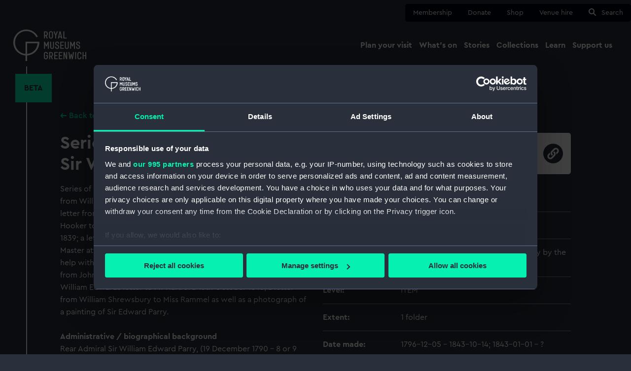

--- FILE ---
content_type: text/html; charset=UTF-8
request_url: https://www.rmg.co.uk/collections/archive/rmgc-object-466526
body_size: 23161
content:
<!DOCTYPE html>
<html lang="en" dir="ltr" prefix="og: https://ogp.me/ns#">
  <head>
    <meta charset="utf-8" />
<link rel="canonical" href="https://www.rmg.co.uk/collections/archive/rmgc-object-466526" />
<meta name="twitter:card" content="summary_large_image" />
<meta name="Generator" content="Drupal 11 (https://www.drupal.org)" />
<meta name="MobileOptimized" content="width" />
<meta name="HandheldFriendly" content="true" />
<meta name="viewport" content="width=device-width, initial-scale=1.0" />
<script data-cookieconsent="ignore">window.dataLayer = window.dataLayer || [];
      function gtag() {
        dataLayer.push(arguments);
      }
      gtag("consent", "default", {
        ad_personalization: "denied",
        ad_storage: "denied",
        ad_user_data: "denied",
        analytics_storage: "denied",
        functionality_storage: "denied",
        personalization_storage: "denied",
        security_storage: "granted",
        wait_for_update: 2000,
      });
      gtag("set", "ads_data_redaction", true);
      gtag("set", "url_passthrough", true);</script>
<script>window.dataLayer.push({
      'event':'RMG Collection metadata',
      'pageType':'archiveObject',
      'pageTitle':'Series of Letters to and from Sir William Edward Parry.',
      'pageGroup':'Archive'
    });</script>
<script data-cookieconsent="ignore">
  (function(w,d,s,l,i){w[l]=w[l]||[];w[l].push({'gtm.start':
          new Date().getTime(),event:'gtm.js'});var f=d.getElementsByTagName(s)[0],
        j=d.createElement(s),dl=l!='dataLayer'?'&amp;l='+l:'';j.async=true;j.src=
      'https://www.googletagmanager.com/gtm.js?id='+i+dl;f.parentNode.insertBefore(j,f);
      })(window,document,'script','dataLayer','GTM-NKC7HF');</script>
<script id="Cookiebot" src="https://consent.cookiebot.com/uc.js" data-cbid="80c87521-eb31-4d57-aa08-21bf842d585d" data-blockingmode="auto" data-framework="TCFv2.2" data-consentmode-defaults="disabled" type="text/javascript"></script>
<link rel="icon" href="/themes/custom/rmg_theme/favicon.ico" type="image/vnd.microsoft.icon" />

    <title>Series of Letters to and from Sir William Edward Parry. | Royal Museums Greenwich</title>
    <link rel="stylesheet" media="all" href="/sites/default/files/css/css_B9pCf593t5BcF8KcCGhnIJn_MiFUNym-pcKKDjjhkUM.css?delta=0&amp;language=en&amp;theme=rmg_theme&amp;include=eJxLSU0tzs-LTyvKzytJzUsBMhJzU8vzi7L1kxKLU3WKK4tLUnPBbABvtBDQ" />
<link rel="stylesheet" media="all" href="/sites/default/files/css/css_zYhRDTJSMPNYwpD46O1q8UK7ICOqFZGGXPrUTIJ0lcw.css?delta=1&amp;language=en&amp;theme=rmg_theme&amp;include=eJxLSU0tzs-LTyvKzytJzUsBMhJzU8vzi7L1kxKLU3WKK4tLUnPBbABvtBDQ" />

    
    <link rel="apple-touch-icon" sizes="180x180" href="/apple-touch-icon.png">
    <link rel="icon" type="image/png" sizes="32x32" href="/favicon-32x32.png">
    <link rel="icon" type="image/png" sizes="16x16" href="/favicon-16x16.png">
    <link rel="manifest" href="/site.webmanifest">
    <link rel="mask-icon" href="/safari-pinned-tab.svg" color="#29303b">
    <link rel="shortcut icon" href="/favicon.ico">
    <link rel="preload" href="/themes/custom/rmg_theme/assets/fonts/CeraPro-Regular.woff2" as="font" type="font/woff2" crossorigin="anonymous">
    <meta name="msapplication-TileColor" content="#29303b">
    <meta name="msapplication-config" content="/browserconfig.xml">
    <meta name="theme-color" content="#29303b">
  </head>
  <body>
        <a href="#main-content" class="visually-hidden focusable">
      Skip to main content
    </a>
    
      <div class="dialog-off-canvas-main-canvas" data-off-canvas-main-canvas>
    
  <header role="banner" class="rmg-header ">

    <div class="rmg-header__background"></div>
    <div class="rmg-header__container">
      

<nav class="quick-nav" aria-label="quick menu">
  <div class="quick-nav__container">
    <ul class="quick-nav__list">
                        <li class="quick-nav__list-item">
            <a href="/membership"
               class=""
               data-gtm-name="nav: quick">
              Membership</a>
          </li>
                                <li class="quick-nav__list-item">
            <a href="https://tickets.rmg.co.uk/webstore/shop/viewItems.aspx?cg=RMGDON&amp;c=DEVDON"
               class=""
               data-gtm-name="nav: quick">
              Donate</a>
          </li>
                                <li class="quick-nav__list-item">
            <a href="https://shop.rmg.co.uk/"
               class=""
               data-gtm-name="nav: quick">
              Shop</a>
          </li>
                                <li class="quick-nav__list-item">
            <a href="/venue-hire"
               class=""
               data-gtm-name="nav: quick">
              Venue hire</a>
          </li>
                                <li class="quick-nav__list-item">
            <a href="#search"
               class=""
               data-gtm-name="nav: quick">
              Search</a>
          </li>
                  </ul>
  </div>
</nav>


       <section class="rmg-header__primary">
        <div class="rmg-header__primary__container">
          <a href="/" class="rmg-logo__container">
  <svg xmlns="http://www.w3.org/2000/svg" viewBox="0 0 129 56" class="rmg-logo"><title>Royal Museums Greenwich</title><path d="M116.147 25.493h1.753v-.882c0-1.82-1.366-3.218-3.377-3.218-2.01 0-3.394 1.379-3.394 3.199v.46c0 4.36 5.186 2.513 5.186 5.703v.497c0 .637-.34 1.226-.894 1.545-.554.318-1.236.318-1.79 0-.553-.319-.894-.908-.894-1.545v-1.117h-1.773v1.092c0 1.932 1.44 3.383 3.562 3.383s3.581-1.465 3.581-3.383v-.46c0-4.565-5.197-2.89-5.197-5.715v-.477c0-.974.591-1.636 1.624-1.636 1.034 0 1.624.662 1.624 1.636l-.01.918zm-12.32 4.414h1.623l1.661-3.956h.036v8.313h1.773V21.736h-1.773l-2.52 5.61-2.48-5.61h-1.773v12.545h1.772v-8.327h.037l1.643 3.953zM96.28 31.34c0 .925-.752 1.675-1.68 1.675-.928 0-1.68-.75-1.68-1.675v-9.605h-1.773v9.583c0 1.82 1.44 3.291 3.45 3.291 2.01 0 3.45-1.471 3.45-3.291v-9.583h-1.773l.006 9.605zm-11.439 1.38v-3.937h3.82v-1.543h-3.814v-3.972h4.502v-1.533h-6.272v12.545h6.272v-1.547l-4.508-.014zm-5.751-7.228h1.753v-.882c0-1.82-1.367-3.218-3.377-3.218-2.011 0-3.394 1.379-3.394 3.199v.46c0 4.36 5.186 2.513 5.186 5.703v.497c0 .637-.341 1.226-.895 1.545-.554.318-1.236.318-1.79 0-.553-.319-.894-.908-.894-1.545v-1.117h-1.773v1.092c0 1.932 1.44 3.383 3.562 3.383 2.123 0 3.562-1.454 3.562-3.383v-.46c0-4.562-5.183-2.87-5.183-5.704v-.488c0-.974.59-1.636 1.624-1.636 1.033 0 1.624.662 1.624 1.636l-.005.918zm-8.913 5.862c0 .925-.753 1.675-1.68 1.675-.928 0-1.68-.75-1.68-1.675v-9.619h-1.773v9.583c0 1.82 1.44 3.291 3.45 3.291 2.01 0 3.45-1.471 3.45-3.291v-9.583H70.17l.006 9.62zm46.645 8.43c2.123 0 3.506 1.491 3.506 3.367v1.142h-1.773v-1.178c.026-.635-.299-1.232-.846-1.557-.548-.325-1.23-.325-1.776 0-.548.325-.873.922-.847 1.557v6.551c-.026.634.3 1.232.847 1.557.547.324 1.228.324 1.776 0 .547-.325.872-.923.846-1.557v-1.195h1.764l.009 1.178c0 1.879-1.383 3.35-3.506 3.35-2.123 0-3.506-1.474-3.506-3.35v-6.498c0-1.876 1.383-3.367 3.506-3.367zm-59.26-.002c2.142 0 3.562 1.49 3.562 3.422v.681H59.35l-.003-.717c0-.986-.8-1.784-1.789-1.784-.988 0-1.79.798-1.79 1.784v6.445c0 .985.802 1.784 1.79 1.784s1.79-.799 1.79-1.784v-2.409h-1.79v-1.544h3.565v3.908c0 1.932-1.42 3.423-3.562 3.423S54 51.5 54 49.569v-6.364c0-1.932 1.42-3.422 3.562-3.422zm21.012.335v1.543h-4.502v3.975h3.814v1.544h-3.82v3.936l4.508.003v1.543h-6.272V40.118h6.272zm8.171 0v1.543h-4.5v3.975h3.814v1.544h-3.82v3.936l4.506.003v1.543h-6.272V40.118h6.272zm3.873 0l2.859 8.424h.073l-.02-8.424h1.773v12.541l-1.96.003-2.86-8.424h-.072l.02 8.424h-1.773V40.118h1.96zm33.53 0v5.535h3.08v-5.535H129v12.541h-1.773v-5.462h-3.08v5.465h-1.772V40.118h1.772zm-57.346-.014c.852-.022 1.678.296 2.295.882.616.587.972 1.395.99 2.244v1.85c-.007 1.265-.781 2.398-1.957 2.87l1.789 4.71h-1.918l-1.697-4.45h-1.198v4.438h-1.773V40.104zm32.362.01l1.12 8.654h.073l1.12-5.304h1.66l1.12 5.304h.073l1.12-8.653h1.79l-1.938 12.544h-1.792l-1.162-5.83h-.073l-1.162 5.83h-1.79l-1.937-12.544h1.778zm11.943.004v12.541h-1.784l.011-12.541h1.773zM66.802 41.66h-1.696v5.002l1.696.003c.413-.006.805-.178 1.09-.475.284-.298.436-.697.423-1.107v-1.84c.013-.41-.14-.81-.424-1.107-.284-.298-.676-.47-1.089-.476zM55.943 21.736l2.52 5.61 2.52-5.61h1.77v12.542h-1.77v-8.313h-.05l-1.66 3.956h-1.624l-1.67-3.967h-.036v8.327h-1.772V21.736h1.772zM66.562 3c2.103 0 3.598 1.488 3.598 3.475v6.273c0 1.987-1.495 3.458-3.598 3.458-2.103 0-3.599-1.47-3.599-3.458V6.475C62.963 4.491 64.46 3 66.562 3zm-8.922.33c.852-.022 1.678.295 2.294.882.617.587.973 1.394.99 2.244v1.84h.015c-.01 1.263-.784 2.396-1.96 2.869l1.789 4.71H58.85l-1.708-4.45h-1.199v4.45h-1.761V3.328zm15.415 0l1.846 5.15h.112l1.848-5.15h1.918l-2.935 7.137v5.407h-1.772v-5.407L71.137 3.33h1.918zm10.593 0l2.946 12.544h-1.809l-.453-1.954H80.99l-.46 1.954h-1.808L81.705 3.33h1.943zm6.55 0v11h4.17v1.544h-5.943V3.33h1.773zM67.534 4.715c-.59-.366-1.338-.366-1.928 0-.591.365-.923 1.033-.856 1.723v6.345c-.067.69.265 1.358.856 1.723.59.366 1.338.366 1.928 0 .591-.365.923-1.033.856-1.723V6.439c.067-.69-.265-1.358-.856-1.723zm15.17 1.687h-.072l-1.291 5.96h2.638l-1.274-5.96zM57.64 4.876h-1.697v5.002l1.697.003c.412-.007.805-.178 1.09-.476.283-.297.436-.696.422-1.107v-1.84c.014-.41-.139-.81-.423-1.107-.284-.297-.677-.469-1.089-.475zM24.376 24.46h18.532c-.671 10.126-8.597 18.205-18.532 18.898V24.46zm19.01-11.925C38.306 2.597 26.873-2.256 16.244 1.013 5.615 4.283-1.158 14.736.164 25.83c1.323 11.095 10.361 19.644 21.458 20.296V56h2.754v-9.874C36.516 45.404 45.994 35.3 46 23.076c0-.469-.042-.924-.07-1.384H21.622v21.666c-10.399-.724-18.603-9.515-18.603-20.28 0-11.24 8.946-20.34 19.98-20.34 7.78 0 14.488 4.546 17.785 11.156l2.602-1.359z"/></svg>
</a>
          <nav class="main-nav" aria-label="main navigation menu">
  <div class="main-nav__container">
    <span class="screen-reader-only">Main navigation</span>

    <button class="main-nav__burger" aria-expanded="false">Menu</button>

    <div class="main-nav__menu-wrapper">
      <div class="main-nav__mobile-header">
        <div class="main-nav__logo">
          <svg xmlns="http://www.w3.org/2000/svg" viewBox="0 0 129 56" class="rmg-mobile-logo"><title>Royal Museums Greenwich</title><path d="M116.147 25.493h1.753v-.882c0-1.82-1.366-3.218-3.377-3.218-2.01 0-3.394 1.379-3.394 3.199v.46c0 4.36 5.186 2.513 5.186 5.703v.497c0 .637-.34 1.226-.894 1.545-.554.318-1.236.318-1.79 0-.553-.319-.894-.908-.894-1.545v-1.117h-1.773v1.092c0 1.932 1.44 3.383 3.562 3.383s3.581-1.465 3.581-3.383v-.46c0-4.565-5.197-2.89-5.197-5.715v-.477c0-.974.591-1.636 1.624-1.636 1.034 0 1.624.662 1.624 1.636l-.01.918zm-12.32 4.414h1.623l1.661-3.956h.036v8.313h1.773V21.736h-1.773l-2.52 5.61-2.48-5.61h-1.773v12.545h1.772v-8.327h.037l1.643 3.953zM96.28 31.34c0 .925-.752 1.675-1.68 1.675-.928 0-1.68-.75-1.68-1.675v-9.605h-1.773v9.583c0 1.82 1.44 3.291 3.45 3.291 2.01 0 3.45-1.471 3.45-3.291v-9.583h-1.773l.006 9.605zm-11.439 1.38v-3.937h3.82v-1.543h-3.814v-3.972h4.502v-1.533h-6.272v12.545h6.272v-1.547l-4.508-.014zm-5.751-7.228h1.753v-.882c0-1.82-1.367-3.218-3.377-3.218-2.011 0-3.394 1.379-3.394 3.199v.46c0 4.36 5.186 2.513 5.186 5.703v.497c0 .637-.341 1.226-.895 1.545-.554.318-1.236.318-1.79 0-.553-.319-.894-.908-.894-1.545v-1.117h-1.773v1.092c0 1.932 1.44 3.383 3.562 3.383 2.123 0 3.562-1.454 3.562-3.383v-.46c0-4.562-5.183-2.87-5.183-5.704v-.488c0-.974.59-1.636 1.624-1.636 1.033 0 1.624.662 1.624 1.636l-.005.918zm-8.913 5.862c0 .925-.753 1.675-1.68 1.675-.928 0-1.68-.75-1.68-1.675v-9.619h-1.773v9.583c0 1.82 1.44 3.291 3.45 3.291 2.01 0 3.45-1.471 3.45-3.291v-9.583H70.17l.006 9.62zm46.645 8.43c2.123 0 3.506 1.491 3.506 3.367v1.142h-1.773v-1.178c.026-.635-.299-1.232-.846-1.557-.548-.325-1.23-.325-1.776 0-.548.325-.873.922-.847 1.557v6.551c-.026.634.3 1.232.847 1.557.547.324 1.228.324 1.776 0 .547-.325.872-.923.846-1.557v-1.195h1.764l.009 1.178c0 1.879-1.383 3.35-3.506 3.35-2.123 0-3.506-1.474-3.506-3.35v-6.498c0-1.876 1.383-3.367 3.506-3.367zm-59.26-.002c2.142 0 3.562 1.49 3.562 3.422v.681H59.35l-.003-.717c0-.986-.8-1.784-1.789-1.784-.988 0-1.79.798-1.79 1.784v6.445c0 .985.802 1.784 1.79 1.784s1.79-.799 1.79-1.784v-2.409h-1.79v-1.544h3.565v3.908c0 1.932-1.42 3.423-3.562 3.423S54 51.5 54 49.569v-6.364c0-1.932 1.42-3.422 3.562-3.422zm21.012.335v1.543h-4.502v3.975h3.814v1.544h-3.82v3.936l4.508.003v1.543h-6.272V40.118h6.272zm8.171 0v1.543h-4.5v3.975h3.814v1.544h-3.82v3.936l4.506.003v1.543h-6.272V40.118h6.272zm3.873 0l2.859 8.424h.073l-.02-8.424h1.773v12.541l-1.96.003-2.86-8.424h-.072l.02 8.424h-1.773V40.118h1.96zm33.53 0v5.535h3.08v-5.535H129v12.541h-1.773v-5.462h-3.08v5.465h-1.772V40.118h1.772zm-57.346-.014c.852-.022 1.678.296 2.295.882.616.587.972 1.395.99 2.244v1.85c-.007 1.265-.781 2.398-1.957 2.87l1.789 4.71h-1.918l-1.697-4.45h-1.198v4.438h-1.773V40.104zm32.362.01l1.12 8.654h.073l1.12-5.304h1.66l1.12 5.304h.073l1.12-8.653h1.79l-1.938 12.544h-1.792l-1.162-5.83h-.073l-1.162 5.83h-1.79l-1.937-12.544h1.778zm11.943.004v12.541h-1.784l.011-12.541h1.773zM66.802 41.66h-1.696v5.002l1.696.003c.413-.006.805-.178 1.09-.475.284-.298.436-.697.423-1.107v-1.84c.013-.41-.14-.81-.424-1.107-.284-.298-.676-.47-1.089-.476zM55.943 21.736l2.52 5.61 2.52-5.61h1.77v12.542h-1.77v-8.313h-.05l-1.66 3.956h-1.624l-1.67-3.967h-.036v8.327h-1.772V21.736h1.772zM66.562 3c2.103 0 3.598 1.488 3.598 3.475v6.273c0 1.987-1.495 3.458-3.598 3.458-2.103 0-3.599-1.47-3.599-3.458V6.475C62.963 4.491 64.46 3 66.562 3zm-8.922.33c.852-.022 1.678.295 2.294.882.617.587.973 1.394.99 2.244v1.84h.015c-.01 1.263-.784 2.396-1.96 2.869l1.789 4.71H58.85l-1.708-4.45h-1.199v4.45h-1.761V3.328zm15.415 0l1.846 5.15h.112l1.848-5.15h1.918l-2.935 7.137v5.407h-1.772v-5.407L71.137 3.33h1.918zm10.593 0l2.946 12.544h-1.809l-.453-1.954H80.99l-.46 1.954h-1.808L81.705 3.33h1.943zm6.55 0v11h4.17v1.544h-5.943V3.33h1.773zM67.534 4.715c-.59-.366-1.338-.366-1.928 0-.591.365-.923 1.033-.856 1.723v6.345c-.067.69.265 1.358.856 1.723.59.366 1.338.366 1.928 0 .591-.365.923-1.033.856-1.723V6.439c.067-.69-.265-1.358-.856-1.723zm15.17 1.687h-.072l-1.291 5.96h2.638l-1.274-5.96zM57.64 4.876h-1.697v5.002l1.697.003c.412-.007.805-.178 1.09-.476.283-.297.436-.696.422-1.107v-1.84c.014-.41-.139-.81-.423-1.107-.284-.297-.677-.469-1.089-.475zM24.376 24.46h18.532c-.671 10.126-8.597 18.205-18.532 18.898V24.46zm19.01-11.925C38.306 2.597 26.873-2.256 16.244 1.013 5.615 4.283-1.158 14.736.164 25.83c1.323 11.095 10.361 19.644 21.458 20.296V56h2.754v-9.874C36.516 45.404 45.994 35.3 46 23.076c0-.469-.042-.924-.07-1.384H21.622v21.666c-10.399-.724-18.603-9.515-18.603-20.28 0-11.24 8.946-20.34 19.98-20.34 7.78 0 14.488 4.546 17.785 11.156l2.602-1.359z"/></svg>
        </div>
        <div class="main-nav__buttons">
          <a id="main-nav__search" class="main-nav__search button" href="#search">
            <svg xmlns="http://www.w3.org/2000/svg" width="16" height="16" viewBox="0 0 16 16">
<circle cx="6" cy="6" r="5" stroke="#29303b" stroke-width="2" fill="none"/>
<line x1="10" y1="10" x2="14" y2="14" stroke-width="2" stroke-linecap="square" stroke="#29303b"/>
</svg>
            Search
          </a>
          <button id="main-nav__close" class="main-nav__close">
            <svg viewBox="0 0 12 12" height="12" width="12">
              <path d="M1,1 L11,11 M1,11 L11,1"/>
            </svg>
            Close
          </button>
        </div>
      </div>
      <div class="main-nav__lists-wrapper__stripe">
        <div class="main-nav__lists-wrapper">
          <ul class="main-nav__menu-list">
                                          <li class="main-nav__item">
                  <button aria-expanded="false" class="main-nav__item-trigger">
                    <span>Plan your visit</span>
                    <svg width="30" height="30" viewBox="0 0 30 30" xmlns="http://www.w3.org/2000/svg">
    <g fill="none" fill-rule="evenodd">
        <circle fill="#29303B" fill-rule="nonzero" cx="15" cy="15" r="15"/>
        <path d="M16.952 7.917 24.167 15l-7.215 7.083L15 20.167l3.987-3.917H5.833v-2.5h13.154L15 9.833l1.952-1.916z" fill="#06F0B2"/>
    </g>
</svg>
                  </button>
                  <div class="main-nav__sub-menu-wrapper">

                    <div class="main-nav__sub-menu-container__stripe">
                      <div class="main-nav__sub-menu-container--special">
                        <button class="main-nav__sub-menu__back" tabindex="-1">
                          <svg xmlns="http://www.w3.org/2000/svg" width="22" height="20" viewBox="0 0 24 19">
    <path transform="scale(-1 1) translate(-25,0)" fill="#29303b" d="M14.68 0L24 9.5 14.68 19l-2.522-2.57 5.014-5.113H0V7.683h17.171l-5.013-5.111L14.68 0z"/>
</svg>
                          <span>Back</span>
                        </button>

                                                                                                  <div class="nav-sites">
  <div class="nav-sites__title">
          <a href="/plan-your-visit" class="nav-sites__title__link" data-gtm-name="nav: main title"><span>Plan your visit</span></a>
      </div>
  <div class="nav-sites__divider"></div>
  <ul class="nav-sites__list">
          <li class="nav-sites__item">
                  <a href="/plan-your-visit/tickets-prices" class="main-nav__sub-menu__link" data-gtm-name="nav: main sub">Tickets and prices</a>
              </li>
          <li class="nav-sites__item">
                  <a href="/plan-your-visit/getting-here" class="main-nav__sub-menu__link" data-gtm-name="nav: main sub">Getting here</a>
              </li>
          <li class="nav-sites__item">
                  <a href="/plan-your-visit/facilities-access" class="main-nav__sub-menu__link" data-gtm-name="nav: main sub">Accessibility</a>
              </li>
          <li class="nav-sites__item">
                  <a href="/plan-your-visit/families" class="main-nav__sub-menu__link" data-gtm-name="nav: main sub">Family visits</a>
              </li>
          <li class="nav-sites__item">
                  <a href="/plan-your-visit/groups" class="main-nav__sub-menu__link" data-gtm-name="nav: main sub">Group visits</a>
              </li>
          <li class="nav-sites__item">
                  <a href="/schools-communities/school-sessions" class="main-nav__sub-menu__link" data-gtm-name="nav: main sub">School visits</a>
              </li>
      </ul>
      <div class="nav-sites__card">
      <div class="nav-sites__card__image location-cutty-sark">
        <img src="https://www.rmg.co.uk/sites/default/files/styles/navigation_thumbnail/public/2022-02/RMG-JPEG-37-FB.jpg.webp?itok=xRGt8VnT" alt="" loading="lazy">
        <span class="nav-sites__card__label"></span>
        <span class="nav-sites__card__title">Cutty Sark</span>
      </div>
      <a href="/cutty-sark" class="nav-sites__card__link location location-cutty-sark" data-gtm-name="nav: main card">
        <span class="nav-sites__card__site__title">Cutty Sark</span>
        <span class="nav-sites__card__times__primary">Open daily 10am-5pm</span>
        <span class="nav-sites__card__times__secondary">Last entry 4.15pm</span>
        <span class="nav-sites__card__ticket__primary">Adult: £22 | Child: £11</span>
        <span class="nav-sites__card__ticket__secondary">Members go free</span>
      </a>
    </div>
      <div class="nav-sites__card">
      <div class="nav-sites__card__image location-national-maritime-museum">
        <img src="https://www.rmg.co.uk/sites/default/files/styles/navigation_thumbnail/public/2022-07/RMG_NMM_Families2.jpeg.webp?itok=Qocm-iIM" alt="" loading="lazy">
        <span class="nav-sites__card__label">Free</span>
        <span class="nav-sites__card__title">National Maritime Museum</span>
      </div>
      <a href="/national-maritime-museum" class="nav-sites__card__link location location-national-maritime-museum" data-gtm-name="nav: main card">
        <span class="nav-sites__card__site__title">National Maritime Museum</span>
        <span class="nav-sites__card__times__primary">Open daily 10am-5pm</span>
        <span class="nav-sites__card__times__secondary">Last entry 4.15pm</span>
        <span class="nav-sites__card__ticket__primary">Free entry</span>
        <span class="nav-sites__card__ticket__secondary">Booking recommended</span>
      </a>
    </div>
      <div class="nav-sites__card">
      <div class="nav-sites__card__image location-queens-house">
        <img src="https://www.rmg.co.uk/sites/default/files/styles/navigation_thumbnail/public/Queens%20House_Landscape_RGB_P2010C_LR_SQUARE.jpg.webp?itok=jdn8ck1R" alt="" loading="lazy">
        <span class="nav-sites__card__label">Free</span>
        <span class="nav-sites__card__title">Queen&#039;s House</span>
      </div>
      <a href="/queens-house" class="nav-sites__card__link location location-queens-house" data-gtm-name="nav: main card">
        <span class="nav-sites__card__site__title">Queen&#039;s House</span>
        <span class="nav-sites__card__times__primary">Open daily 10am-5pm</span>
        <span class="nav-sites__card__times__secondary">Last entry 4.15pm</span>
        <span class="nav-sites__card__ticket__primary">Free entry</span>
        <span class="nav-sites__card__ticket__secondary">Booking recommended</span>
      </a>
    </div>
      <div class="nav-sites__card">
      <div class="nav-sites__card__image location-royal-observatory">
        <img src="https://www.rmg.co.uk/sites/default/files/styles/navigation_thumbnail/public/2020-07/royal%20observatory%20prime%20meridian%20line.jpg.webp?itok=XjyNm2lb" alt="" loading="lazy">
        <span class="nav-sites__card__label"></span>
        <span class="nav-sites__card__title">Royal Observatory</span>
      </div>
      <a href="/royal-observatory" class="nav-sites__card__link location location-royal-observatory" data-gtm-name="nav: main card">
        <span class="nav-sites__card__site__title">Royal Observatory</span>
        <span class="nav-sites__card__times__primary">Open daily 10am-5pm</span>
        <span class="nav-sites__card__times__secondary">Last entry 4.15pm</span>
        <span class="nav-sites__card__ticket__primary">Adult: £24 | Child: £12</span>
        <span class="nav-sites__card__ticket__secondary">Members go free</span>
      </a>
    </div>
  </div>

                                                                        </div>
                    </div>

                  </div>
                </li>
                                                        <li class="main-nav__item">
                  <button aria-expanded="false" class="main-nav__item-trigger">
                    <span>What&#039;s on</span>
                    <svg width="30" height="30" viewBox="0 0 30 30" xmlns="http://www.w3.org/2000/svg">
    <g fill="none" fill-rule="evenodd">
        <circle fill="#29303B" fill-rule="nonzero" cx="15" cy="15" r="15"/>
        <path d="M16.952 7.917 24.167 15l-7.215 7.083L15 20.167l3.987-3.917H5.833v-2.5h13.154L15 9.833l1.952-1.916z" fill="#06F0B2"/>
    </g>
</svg>
                  </button>
                  <div class="main-nav__sub-menu-wrapper">

                    <div class="main-nav__sub-menu-container__stripe">
                      <div class="main-nav__sub-menu-container--special">
                        <button class="main-nav__sub-menu__back" tabindex="-1">
                          <svg xmlns="http://www.w3.org/2000/svg" width="22" height="20" viewBox="0 0 24 19">
    <path transform="scale(-1 1) translate(-25,0)" fill="#29303b" d="M14.68 0L24 9.5 14.68 19l-2.522-2.57 5.014-5.113H0V7.683h17.171l-5.013-5.111L14.68 0z"/>
</svg>
                          <span>Back</span>
                        </button>

                                                                                                  <div class="nav-whats-on">
  <div class="nav-whats-on__title">
          <a href="/whats-on" class="nav-whats-on__title__link" tabindex="-1" data-gtm-name="nav: main title"><span>What&#039;s on</span></a>
      </div>
  <div class="nav-whats-on__divider"></div>
  <ul class="nav-whats-on__list">
          <li class="nav-whats-on__item">
                  <a href="/whats-on?type=exhibitions" class="main-nav__sub-menu__link" tabindex="-1" data-gtm-name="nav: main sub">Exhibitions</a>
              </li>
          <li class="nav-whats-on__item">
                  <a href="/whats-on?audience=families" class="main-nav__sub-menu__link" tabindex="-1" data-gtm-name="nav: main sub">For families</a>
              </li>
          <li class="nav-whats-on__item">
                  <a href="/whats-on?audience=members" class="main-nav__sub-menu__link" tabindex="-1" data-gtm-name="nav: main sub">Member events</a>
              </li>
          <li class="nav-whats-on__item">
                  <a href="/whats-on?type=talks%2520and%2520tours" class="main-nav__sub-menu__link" tabindex="-1" data-gtm-name="nav: main sub">Talks and tours</a>
              </li>
      </ul>
      <div class="nav-whats-on__card">
      <div class="nav-whats-on__card__image">
        <img src="https://www.rmg.co.uk/sites/default/files/styles/navigation_thumbnail/public/2025-06/NGC%206164%20and%20NGC%206165%20The%20Dragon%27s%20Egg%20%C2%A9%20Charles%20Pevsner.jpg.webp?itok=V-FYDUNC" alt="" loading="lazy">
        <span class="nav-whats-on__card__location location-national-maritime-museum">National Maritime Museum</span>
        <span class="nav-whats-on__card__type">Exhibitions</span>
      </div>
      <span class="nav-whats-on__card__link"><a href="/whats-on/astronomy-photographer-year/exhibition" class="nav-whats-on-link" data-gtm-name="nav: main card">ZWO Astronomy Photographer of the Year exhibition</a><svg width="24" height="24" xmlns="http://www.w3.org/2000/svg"><g fill="none" fill-rule="evenodd"><circle fill="#06F0B2" cx="12" cy="12" r="12"/><path d="M13.562 6.333 19.333 12l-5.771 5.667L12 16.133 15.19 13H4.668v-2H15.19L12 7.866l1.562-1.534z" fill="#29303B" fill-rule="nonzero"/></g></svg></span>
      <span class="nav-whats-on__card__summary">See the world&#039;s greatest space photography at the National Maritime Museum</span>
    </div>
      <div class="nav-whats-on__card">
      <div class="nav-whats-on__card__image">
        <img src="https://www.rmg.co.uk/sites/default/files/styles/navigation_thumbnail/public/2025-08/T4638-035.jpg.webp?itok=ngw3tS4u" alt="" loading="lazy">
        <span class="nav-whats-on__card__location location-cutty-sark">Cutty Sark</span>
        <span class="nav-whats-on__card__type">Talks and tours</span>
      </div>
      <span class="nav-whats-on__card__link"><a href="/whats-on/cutty-sark/shipkeeping-wednesdays" class="nav-whats-on-link" data-gtm-name="nav: main card">Shipkeeping Wednesdays</a><svg width="24" height="24" xmlns="http://www.w3.org/2000/svg"><g fill="none" fill-rule="evenodd"><circle fill="#06F0B2" cx="12" cy="12" r="12"/><path d="M13.562 6.333 19.333 12l-5.771 5.667L12 16.133 15.19 13H4.668v-2H15.19L12 7.866l1.562-1.534z" fill="#29303B" fill-rule="nonzero"/></g></svg></span>
      <span class="nav-whats-on__card__summary">Join us on the second Wednesday of the month as we bring the art and heritage of ship care to life with shipkeeping talks and activities</span>
    </div>
      <div class="nav-whats-on__card">
      <div class="nav-whats-on__card__image">
        <img src="https://www.rmg.co.uk/sites/default/files/styles/navigation_thumbnail/public/2025-12/in%20the%20dark%20Cutty%20Sark%202025.jpg.webp?itok=bVivs2qb" alt="" loading="lazy">
        <span class="nav-whats-on__card__location location-cutty-sark">Cutty Sark</span>
        <span class="nav-whats-on__card__type">Events and festivals</span>
      </div>
      <span class="nav-whats-on__card__link"><a href="/whats-on/cutty-sark/in-the-dark" class="nav-whats-on-link" data-gtm-name="nav: main card">in the dark</a><svg width="24" height="24" xmlns="http://www.w3.org/2000/svg"><g fill="none" fill-rule="evenodd"><circle fill="#06F0B2" cx="12" cy="12" r="12"/><path d="M13.562 6.333 19.333 12l-5.771 5.667L12 16.133 15.19 13H4.668v-2H15.19L12 7.866l1.562-1.534z" fill="#29303B" fill-rule="nonzero"/></g></svg></span>
      <span class="nav-whats-on__card__summary">This Valentine’s weekend, forget roses and candlelight. Instead, step into total darkness for an immersive hour of live music unlike anything you’ve experienced before</span>
    </div>
  </div>

                                                                      </div>
                    </div>

                  </div>
                </li>
                                                        <li class="main-nav__item">
                  <button aria-expanded="false" class="main-nav__item-trigger">
                    <span>Stories</span>
                    <svg width="30" height="30" viewBox="0 0 30 30" xmlns="http://www.w3.org/2000/svg">
    <g fill="none" fill-rule="evenodd">
        <circle fill="#29303B" fill-rule="nonzero" cx="15" cy="15" r="15"/>
        <path d="M16.952 7.917 24.167 15l-7.215 7.083L15 20.167l3.987-3.917H5.833v-2.5h13.154L15 9.833l1.952-1.916z" fill="#06F0B2"/>
    </g>
</svg>
                  </button>
                  <div class="main-nav__sub-menu-wrapper">

                    <div class="main-nav__sub-menu-container__stripe">
                      <div class="main-nav__sub-menu-container--special">
                        <button class="main-nav__sub-menu__back" tabindex="-1">
                          <svg xmlns="http://www.w3.org/2000/svg" width="22" height="20" viewBox="0 0 24 19">
    <path transform="scale(-1 1) translate(-25,0)" fill="#29303b" d="M14.68 0L24 9.5 14.68 19l-2.522-2.57 5.014-5.113H0V7.683h17.171l-5.013-5.111L14.68 0z"/>
</svg>
                          <span>Back</span>
                        </button>

                                                                                                  <div class="nav-collections">
  <div class="nav-collections__title">
          <a href="/stories" class="nav-collections__title__link" tabindex="-1" data-gtm-name="nav: main title"><span>Stories</span></a>
      </div>
  <div class="nav-collections__divider"></div>
  <ul class="nav-collections__list">
          <li class="nav-collections__item">
                  <a href="/stories/maritime-history" class="main-nav__sub-menu__link" tabindex="-1" data-gtm-name="nav: main sub">Maritime history</a>
              </li>
          <li class="nav-collections__item">
                  <a href="/stories/space-astronomy" class="main-nav__sub-menu__link" tabindex="-1" data-gtm-name="nav: main sub">Space and astronomy</a>
              </li>
          <li class="nav-collections__item">
                  <a href="/stories/art-culture" class="main-nav__sub-menu__link" tabindex="-1" data-gtm-name="nav: main sub">Art and culture</a>
              </li>
          <li class="nav-collections__item">
                  <a href="/stories/ocean" class="main-nav__sub-menu__link" tabindex="-1" data-gtm-name="nav: main sub">The ocean</a>
              </li>
          <li class="nav-collections__item">
                  <a href="/stories/time" class="main-nav__sub-menu__link" tabindex="-1" data-gtm-name="nav: main sub">Time</a>
              </li>
          <li class="nav-collections__item">
                  <a href="/stories/royal-history" class="main-nav__sub-menu__link" tabindex="-1" data-gtm-name="nav: main sub">Royal history</a>
              </li>
      </ul>
      <div class="nav-collections__card">
      <div class="nav-collections__card__image">
        <img src="https://www.rmg.co.uk/sites/default/files/styles/navigation_thumbnail/public/2025-10/View%20from%20the%20bridge%20during%20a%20voyage%20on%20the%20container%20ship%20MV%20Nova%20-%20Zoe%20Childerley.jpg.webp?itok=-nb6O60S" alt="" loading="lazy">
      </div>
      <span class="nav-collections__card__link"><a href="/stories/ocean/life-on-board-container-ship-pictures" class="nav-collections-link" data-gtm-name="nav: main card">Life on board a container ship – in pictures</a><svg width="24" height="24" xmlns="http://www.w3.org/2000/svg"><g fill="none" fill-rule="evenodd"><circle fill="#06F0B2" cx="12" cy="12" r="12"/><path d="M13.562 6.333 19.333 12l-5.771 5.667L12 16.133 15.19 13H4.668v-2H15.19L12 7.866l1.562-1.534z" fill="#29303B" fill-rule="nonzero"/></g></svg></span>
      <span class="nav-collections__card__summary">Artist Zoe Childerley is embarking on a project with the National Maritime Museum to bring experiences of modern seafarers to light. How did she find her first voyage on board a container ship?</span>
    </div>
      <div class="nav-collections__card">
      <div class="nav-collections__card__image">
        <img src="https://www.rmg.co.uk/sites/default/files/styles/navigation_thumbnail/public/2025-10/Close%20up%20detail%20of%20flags%20and%20Victory%20hull%20T4246.jpg.webp?itok=1b_NyWjW" alt="" loading="lazy">
      </div>
      <span class="nav-collections__card__link"><a href="/stories/art-culture/hidden-details-turners-battle-trafalgar" class="nav-collections-link" data-gtm-name="nav: main card">The hidden details in Turner&#039;s &#039;The Battle of Trafalgar&#039;</a><svg width="24" height="24" xmlns="http://www.w3.org/2000/svg"><g fill="none" fill-rule="evenodd"><circle fill="#06F0B2" cx="12" cy="12" r="12"/><path d="M13.562 6.333 19.333 12l-5.771 5.667L12 16.133 15.19 13H4.668v-2H15.19L12 7.866l1.562-1.534z" fill="#29303B" fill-rule="nonzero"/></g></svg></span>
      <span class="nav-collections__card__summary">Discover some of the intricacies within J.M.W. Turner’s monumental artwork, on display at the Queen’s House</span>
    </div>
      <div class="nav-collections__card">
      <div class="nav-collections__card__image">
        <img src="https://www.rmg.co.uk/sites/default/files/styles/navigation_thumbnail/public/2025-08/Navigating%20Through%20the%20Deep%20Blue%20%C2%A9%20Jo%C3%A3o%20Yordanov%20Serralheiro%20-%20ZWO%20Astronomy%20Photographer%20of%20the%20Year%202025.jpg.webp?itok=k89kq--_" alt="" loading="lazy">
      </div>
      <span class="nav-collections__card__link"><a href="/stories/space-astronomy/space-astronomy-highlights-2026" class="nav-collections-link" data-gtm-name="nav: main card">Space and astronomy highlights in 2026</a><svg width="24" height="24" xmlns="http://www.w3.org/2000/svg"><g fill="none" fill-rule="evenodd"><circle fill="#06F0B2" cx="12" cy="12" r="12"/><path d="M13.562 6.333 19.333 12l-5.771 5.667L12 16.133 15.19 13H4.668v-2H15.19L12 7.866l1.562-1.534z" fill="#29303B" fill-rule="nonzero"/></g></svg></span>
      <span class="nav-collections__card__summary">What should you keep your eyes on the skies for in 2026? Discover this year&#039;s standout moments with Royal Observatory astronomers</span>
    </div>
  </div>

                                                                      </div>
                    </div>

                  </div>
                </li>
                                                        <li class="main-nav__item">
                  <button aria-expanded="false" class="main-nav__item-trigger">
                    <span>Collections</span>
                    <svg width="30" height="30" viewBox="0 0 30 30" xmlns="http://www.w3.org/2000/svg">
    <g fill="none" fill-rule="evenodd">
        <circle fill="#29303B" fill-rule="nonzero" cx="15" cy="15" r="15"/>
        <path d="M16.952 7.917 24.167 15l-7.215 7.083L15 20.167l3.987-3.917H5.833v-2.5h13.154L15 9.833l1.952-1.916z" fill="#06F0B2"/>
    </g>
</svg>
                  </button>
                  <div class="main-nav__sub-menu-wrapper">

                    <div class="main-nav__sub-menu-container__stripe">
                      <div class="main-nav__sub-menu-container--special">
                        <button class="main-nav__sub-menu__back" tabindex="-1">
                          <svg xmlns="http://www.w3.org/2000/svg" width="22" height="20" viewBox="0 0 24 19">
    <path transform="scale(-1 1) translate(-25,0)" fill="#29303b" d="M14.68 0L24 9.5 14.68 19l-2.522-2.57 5.014-5.113H0V7.683h17.171l-5.013-5.111L14.68 0z"/>
</svg>
                          <span>Back</span>
                        </button>

                                                                                                  <div class="nav-collections">
  <div class="nav-collections__title">
          <a href="/collections" class="nav-collections__title__link" tabindex="-1" data-gtm-name="nav: main title"><span>Collections</span></a>
      </div>
  <div class="nav-collections__divider"></div>
  <ul class="nav-collections__list">
          <li class="nav-collections__item">
                  <a href="/collections/conservation" class="main-nav__sub-menu__link" tabindex="-1" data-gtm-name="nav: main sub">Conservation</a>
              </li>
          <li class="nav-collections__item">
                  <a href="/collections/research-collections" class="main-nav__sub-menu__link" tabindex="-1" data-gtm-name="nav: main sub">Research</a>
              </li>
          <li class="nav-collections__item">
                  <a href="/collections/donate-item-our-collections" class="main-nav__sub-menu__link" tabindex="-1" data-gtm-name="nav: main sub">Donating items to our collection</a>
              </li>
      </ul>
      <div class="nav-collections__card">
      <div class="nav-collections__card__image">
        <img src="https://www.rmg.co.uk/sites/default/files/styles/navigation_thumbnail/public/S5727-048-square.jpg.webp?itok=cBjr0JCU" alt="" loading="lazy">
      </div>
      <span class="nav-collections__card__link"><a href="/collections/collections-online" class="nav-collections-link" data-gtm-name="nav: main card">Collections Online</a><svg width="24" height="24" xmlns="http://www.w3.org/2000/svg"><g fill="none" fill-rule="evenodd"><circle fill="#06F0B2" cx="12" cy="12" r="12"/><path d="M13.562 6.333 19.333 12l-5.771 5.667L12 16.133 15.19 13H4.668v-2H15.19L12 7.866l1.562-1.534z" fill="#29303B" fill-rule="nonzero"/></g></svg></span>
      <span class="nav-collections__card__summary">Search our online database and explore our objects, paintings, archives and library collections from home</span>
    </div>
      <div class="nav-collections__card">
      <div class="nav-collections__card__image">
        <img src="https://www.rmg.co.uk/sites/default/files/styles/navigation_thumbnail/public/2020-04/PPMCC%20children_0.jpg.webp?itok=_IMC7FK5" alt="" loading="lazy">
      </div>
      <span class="nav-collections__card__link"><a href="/collections/prince-philip-maritime-collections-centre" class="nav-collections-link" data-gtm-name="nav: main card">The Prince Philip Maritime Collections Centre</a><svg width="24" height="24" xmlns="http://www.w3.org/2000/svg"><g fill="none" fill-rule="evenodd"><circle fill="#06F0B2" cx="12" cy="12" r="12"/><path d="M13.562 6.333 19.333 12l-5.771 5.667L12 16.133 15.19 13H4.668v-2H15.19L12 7.866l1.562-1.534z" fill="#29303B" fill-rule="nonzero"/></g></svg></span>
      <span class="nav-collections__card__summary">Come behind the scenes at our state-of-the-art conservation studio</span>
    </div>
      <div class="nav-collections__card">
      <div class="nav-collections__card__image">
        <img src="https://www.rmg.co.uk/sites/default/files/styles/navigation_thumbnail/public/caird%20library%20banner.png.webp?itok=Bnqgb5xB" alt="" loading="lazy">
      </div>
      <span class="nav-collections__card__link"><a href="/collections/caird-library" class="nav-collections-link" data-gtm-name="nav: main card">Caird Library</a><svg width="24" height="24" xmlns="http://www.w3.org/2000/svg"><g fill="none" fill-rule="evenodd"><circle fill="#06F0B2" cx="12" cy="12" r="12"/><path d="M13.562 6.333 19.333 12l-5.771 5.667L12 16.133 15.19 13H4.668v-2H15.19L12 7.866l1.562-1.534z" fill="#29303B" fill-rule="nonzero"/></g></svg></span>
      <span class="nav-collections__card__summary">Visit the world&#039;s largest maritime library and archive collection at the National Maritime Museum</span>
    </div>
  </div>
                                              </div>
                    </div>

                  </div>
                </li>
                                                        <li class="main-nav__item">
                  <button aria-expanded="false" class="main-nav__item-trigger">
                    <span>Learn</span>
                    <svg width="30" height="30" viewBox="0 0 30 30" xmlns="http://www.w3.org/2000/svg">
    <g fill="none" fill-rule="evenodd">
        <circle fill="#29303B" fill-rule="nonzero" cx="15" cy="15" r="15"/>
        <path d="M16.952 7.917 24.167 15l-7.215 7.083L15 20.167l3.987-3.917H5.833v-2.5h13.154L15 9.833l1.952-1.916z" fill="#06F0B2"/>
    </g>
</svg>
                  </button>
                  <div class="main-nav__sub-menu-wrapper">

                    <div class="main-nav__sub-menu-container__stripe">
                      <div class="main-nav__sub-menu-container">
                        <button class="main-nav__sub-menu__back" tabindex="-1">
                          <svg xmlns="http://www.w3.org/2000/svg" width="22" height="20" viewBox="0 0 24 19">
    <path transform="scale(-1 1) translate(-25,0)" fill="#29303b" d="M14.68 0L24 9.5 14.68 19l-2.522-2.57 5.014-5.113H0V7.683h17.171l-5.013-5.111L14.68 0z"/>
</svg>
                          <span>Back</span>
                        </button>

                                                                                                  <div class="main-nav__sub-menu__title">
                                                          <a href="/schools-communities" class="main-nav__sub-menu__title-link" tabindex="-1" data-gtm-name="nav: main title"><span>Learn</span></a>
                                                      </div>
                          <div class="main-nav__sub-menu__divider"></div>
                          <ul class="main-nav__sub-menu__list">
                                                          <li class="main-nav__sub-menu__item">
                                                                  <a href="/schools-communities/school-sessions" class="main-nav__sub-menu__link" tabindex="-1" data-gtm-name="nav: main sub">School trips and workshops</a>
                                                              </li>
                                                          <li class="main-nav__sub-menu__item">
                                                                  <a href="/schools-communities/self-guided-school-visits" class="main-nav__sub-menu__link" tabindex="-1" data-gtm-name="nav: main sub">Self-guided school visits</a>
                                                              </li>
                                                          <li class="main-nav__sub-menu__item">
                                                                  <a href="/schools-communities/schools-resources" class="main-nav__sub-menu__link" tabindex="-1" data-gtm-name="nav: main sub">Online resources and activities</a>
                                                              </li>
                                                          <li class="main-nav__sub-menu__item">
                                                                  <a href="/schools-communities/booking-onsite-schools-session" class="main-nav__sub-menu__link" tabindex="-1" data-gtm-name="nav: main sub">Booking an on-site schools session</a>
                                                              </li>
                                                          <li class="main-nav__sub-menu__item">
                                                                  <a href="/schools-communities/booking-digital-schools-session" class="main-nav__sub-menu__link" tabindex="-1" data-gtm-name="nav: main sub">Booking a digital schools session</a>
                                                              </li>
                                                          <li class="main-nav__sub-menu__item">
                                                                  <a href="/schools-communities/young-people" class="main-nav__sub-menu__link" tabindex="-1" data-gtm-name="nav: main sub">Young people and youth groups</a>
                                                              </li>
                                                      </ul>

                                                                      </div>
                    </div>

                  </div>
                </li>
                                                        <li class="main-nav__item">
                  <button aria-expanded="false" class="main-nav__item-trigger">
                    <span>Support us</span>
                    <svg width="30" height="30" viewBox="0 0 30 30" xmlns="http://www.w3.org/2000/svg">
    <g fill="none" fill-rule="evenodd">
        <circle fill="#29303B" fill-rule="nonzero" cx="15" cy="15" r="15"/>
        <path d="M16.952 7.917 24.167 15l-7.215 7.083L15 20.167l3.987-3.917H5.833v-2.5h13.154L15 9.833l1.952-1.916z" fill="#06F0B2"/>
    </g>
</svg>
                  </button>
                  <div class="main-nav__sub-menu-wrapper">

                    <div class="main-nav__sub-menu-container__stripe">
                      <div class="main-nav__sub-menu-container">
                        <button class="main-nav__sub-menu__back" tabindex="-1">
                          <svg xmlns="http://www.w3.org/2000/svg" width="22" height="20" viewBox="0 0 24 19">
    <path transform="scale(-1 1) translate(-25,0)" fill="#29303b" d="M14.68 0L24 9.5 14.68 19l-2.522-2.57 5.014-5.113H0V7.683h17.171l-5.013-5.111L14.68 0z"/>
</svg>
                          <span>Back</span>
                        </button>

                                                                                                  <div class="main-nav__sub-menu__title">
                                                          <a href="/support-us" class="main-nav__sub-menu__title-link" tabindex="-1" data-gtm-name="nav: main title"><span>Support us</span></a>
                                                      </div>
                          <div class="main-nav__sub-menu__divider"></div>
                          <ul class="main-nav__sub-menu__list">
                                                          <li class="main-nav__sub-menu__item">
                                                                  <a href="/membership" class="main-nav__sub-menu__link" tabindex="-1" data-gtm-name="nav: main sub">Become a member</a>
                                                              </li>
                                                          <li class="main-nav__sub-menu__item">
                                                                  <a href="/support-us/donate" class="main-nav__sub-menu__link" tabindex="-1" data-gtm-name="nav: main sub">Donate</a>
                                                              </li>
                                                          <li class="main-nav__sub-menu__item">
                                                                  <a href="/support-us/corporate-partnerships" class="main-nav__sub-menu__link" tabindex="-1" data-gtm-name="nav: main sub">Corporate partnerships</a>
                                                              </li>
                                                          <li class="main-nav__sub-menu__item">
                                                                  <a href="/support-us/become-patron" class="main-nav__sub-menu__link" tabindex="-1" data-gtm-name="nav: main sub">Become a patron</a>
                                                              </li>
                                                          <li class="main-nav__sub-menu__item">
                                                                  <a href="/support-us/legacy" class="main-nav__sub-menu__link" tabindex="-1" data-gtm-name="nav: main sub">Leave a legacy</a>
                                                              </li>
                                                          <li class="main-nav__sub-menu__item">
                                                                  <a href="/support-us/commemorative-giving" class="main-nav__sub-menu__link" tabindex="-1" data-gtm-name="nav: main sub">Commemoration and celebration</a>
                                                              </li>
                                                      </ul>

                                                                      </div>
                    </div>

                  </div>
                </li>
                                    </ul>
          <div class="main-nav__branches-menu">
            <h2 class="main-nav__branches-menu--heading">Our sites</h2>
            <ul class="main-nav__branches-menu__list">
              <li class="main-nav__branches-menu__item cutty-sark"><a href="https://www.rmg.co.uk/cutty-sark" data-gtm-name="nav: branches">Cutty Sark</a></li>
              <li class="main-nav__branches-menu__item maritime-museum"><a href="https://www.rmg.co.uk/national-maritime-museum" data-gtm-name="nav: branches">National Maritime Museum</a></li>
              <li class="main-nav__branches-menu__item queens-house"><a href="https://www.rmg.co.uk/queens-house" data-gtm-name="nav: branches">Queen's House</a></li>
              <li class="main-nav__branches-menu__item observatory"><a href="https://www.rmg.co.uk/royal-observatory" data-gtm-name="nav: branches">Royal Observatory</a></li>
            </ul>
          </div>
          <div class="main-nav__quick-menu">
            <ul class="main-nav__quick-menu__list">
                              <li class="main-nav__quick-menu__item"><a href="/membership" class="" data-gtm-name="nav: quick">Membership</a></li>
                              <li class="main-nav__quick-menu__item"><a href="https://tickets.rmg.co.uk/webstore/shop/viewItems.aspx?cg=RMGDON&amp;c=DEVDON" class="" data-gtm-name="nav: quick">Donate</a></li>
                              <li class="main-nav__quick-menu__item"><a href="https://shop.rmg.co.uk/" class="" data-gtm-name="nav: quick">Shop</a></li>
                              <li class="main-nav__quick-menu__item"><a href="/venue-hire" class="" data-gtm-name="nav: quick">Venue hire</a></li>
                              <li class="main-nav__quick-menu__item"><a href="#search" class="" data-gtm-name="nav: quick">Search</a></li>
                          </ul>
          </div>
        </div>
      </div>
    </div>

                                                                  </div>
</nav>
        </div>
        </section>
      <div class="rmg-header__content">

        <a id="main-content" tabindex="-1"></a>
              </div>
    </div>
      </header>

  

  <div data-drupal-messages-fallback class="hidden"></div>
<div id="block-visitornotices">
  
    
      
  </div>



  

  

  

  <main role="main">
    
    <div class="layout-content">
          <div id="block-rmg-theme-content">
  
    
      
<div class="collections-object-page collections-object-page__has-hierarchy">
  <div class="collection-search__beta"><a href="/collections/beta-feedback">Beta</a></div>
  <div class="collections-object-page__grid">
    <div class="collections-object-page__back-to-search-container">
      <div class="collections-object-page__back-to-search"><a href="#">Back to search results</a></div>
    </div>

    
    <div class="collections-object-page__text">
      <h1>Series of Letters to and from Sir William Edward Parry.</h1>

      <div class="collections-object-page__description">
        
        Series of letters to and from William Edward Parry including a letter from William Edward Parry titled Private 29th September 1837 a letter from William Edward setting up a meeting with Sir William Hooker to discuss William&#039;s son Joseph Dalton Hooker 14 January 1839; a letter to Mr Hartford suggesting that John Franklin who was Master attendant of the Royal William Victualling might be able to help with Hartford&#039;s nautical exploration 14th October 1843; a letter from John Franklin to William Edward Parry which was included in William Edwards letter to Mr Hartford 13th October 1843; a letter from William Shrewsbury to Miss Rammel as well as a photograph of a painting of Sir Edward Parry.

                  <br /><br />
          <strong>Administrative / biographical background</strong><br />
          Rear Admiral Sir William Edward Parry, (19 December 1790 – 8 or 9 July 1855) was an English rear-admiral and Arctic explorer. 

Sir William Jackson Hooker, (July 6, 1785 - August 12, 1865), English botanist who was the first director of the Royal Botanic Gardens at Kew.
              </div>

      <div class="collections-object-page__back-to-search"><a href="#">Back to search results</a></div>
    </div>

    <div
      class="collections-object-page__details collections-object-page__details-has-hierarchy">
      
<div class="collections-links slice__light">
    <div class="collections-links__share-container">
              <div class="collections-links__aeon this-class">
      <a href="https://archiveandlibrary.rmg.co.uk/aeon/Aeon.dll?Action=10&amp;Form=20&amp;Value=GenericRequestManuscript&amp;genre=default&amp;ItemTitle=Series%20of%20Letters%20to%20and%20from%20Sir%20William%20Edward%20Parry.&amp;CallNumber=ADL%2FZ%2F52" class="button button--primary collections-aeon-link" target="_blank">Request this item</a>
    </div>
        <div class="collections-links__share">
      <span>Share:</span>
      <a href="https://www.facebook.com/sharer/sharer.php?u=https://www.rmg.co.uk/collections/archive/rmgc-object-466526" target="_blank" aria-label="Share current page on Facebook">
        <svg xmlns="http://www.w3.org/2000/svg" viewBox="0 0 38 38" role="presentation">
          <path d="M38 19a19 19 0 10-19 19h.3V23.2h-4v-4.7h4v-3.6c0-4 2.5-6.2 6.1-6.2l3.7.2V13h-2.5c-2 0-2.4 1-2.4 2.3v3H29l-.7 4.8h-4v14A19 19 0 0038 19z"/>
        </svg>
      </a>
      <a href="https://twitter.com/intent/tweet?url=https://www.rmg.co.uk/collections/archive/rmgc-object-466526" target="_blank" aria-label="Share current page on X">
        <svg viewBox="0 0 31 31" fill="none" xmlns="http://www.w3.org/2000/svg" role="presentation">
          <path fill-rule="evenodd" clip-rule="evenodd" d="M31 15.5C31 24.0604 24.0604 31 15.5 31C6.93959 31 0 24.0604 0 15.5C0 6.93959 6.93959 0 15.5 0C24.0604 0 31 6.93959 31 15.5ZM13.6049 16.8249L7.04137 8H12.1L16.4029 13.7855L21.7283 8H23.2149L17.0671 14.6788L24 24H18.9414L14.2693 17.718L8.48661 24H7L13.6049 16.8249ZM11.5514 9.10104H9.22749L19.4897 22.899H21.8136L11.5514 9.10104Z" />
        </svg>
      </a>
      <button class="collections-links__copy-button copy-current-url" aria-label="Copy current URL to clipboard">
        <svg xmlns="http://www.w3.org/2000/svg" viewBox="0 0 38 38" role="presentation">
          <path d="M19 0a19 19 0 110 38 19 19 0 010-38zm2.3 14.8l-2.4 2.4h.2l1 .7c1 1 1 2.7 0 3.7l-4.4 4.5-.2.1a2.6 2.6 0 01-3.6-3.9l1.3-1.3v-.3a7.1 7.1 0 01-.4-3.7l-3.1 3.1-.2.2a5.8 5.8 0 008.4 8l4.5-4.5.1-.2a5.8 5.8 0 00-1.2-8.8zm7-5.1a5.8 5.8 0 00-8.2 0l-4.5 4.5-.1.2a5.8 5.8 0 001.2 8.8l2.4-2.4H19l-1-.7c-1-1-1-2.7 0-3.7l4.4-4.5.2-.1a2.6 2.6 0 013.6 3.9L24.8 17v.3c.5 1.2.6 2.4.4 3.7l3.1-3.1.2-.2c2-2.3 2-5.8-.2-8z"/>
        </svg>
      </button>
      <div class="collections-links__copy-message copy-current-message hide">Link copied to your clipboard!</div>
    </div>
  </div>
  </div>
      
<div class="collections-table">
  <h2>Record details</h2>
  <table>
          <tr>
        <th>Item reference:</th>
        <td>
                                    ADL/Z/52; 
                          MSS/77/101
                              </td>
      </tr>
          <tr>
        <th>Catalogue section:</th>
        <td>
                                    Manuscript documents acquired singly by the Museum
                              </td>
      </tr>
          <tr>
        <th>Level:</th>
        <td>
                                    ITEM
                              </td>
      </tr>
          <tr>
        <th>Extent:</th>
        <td>
                                    1 folder
                              </td>
      </tr>
          <tr>
        <th>Date made:</th>
        <td>
                                    1796-12-05 - 1843-10-14; 
                          1843-01-01 - ?
                              </td>
      </tr>
          <tr>
        <th>Credit:</th>
        <td>
                                    National Maritime Museum, Greenwich, London
                              </td>
      </tr>
      </table>
</div>
    </div>
  
       <div class="collections-object-page__hierarchy">
      
<ul class="collections-hierarchy">
  <h3>Hierarchy</h3>
      <li class="collections-hierarchy__item collections-hierarchy__item--has-children">
              <input class="collections-hierarchy__input" type="checkbox" id="object-531514" checked="checked">
        <label class="collections-hierarchy__label collections-hierarchy__arrow" for="object-531514"><span><button type="button"></button><a href="/collections/archive/rmgc-object-531514">Royal Navy Administration (Manuscript) (ADL)</a></span></label>
      
              <ul class="collections-hierarchy__sub">
                      <li class="collections-hierarchy__item collections-hierarchy__item--has-children">
              <input class="collections-hierarchy__input" type="checkbox" id="object-492106" checked="checked">
              <label class="collections-hierarchy__label collections-hierarchy__arrow" for="object-492106"><span><button type="button"></button><a href="/collections/archive/rmgc-object-492106">General and Small Collections (Manuscript) (ADL/Z)</a></span></label>

              <ul class="collections-hierarchy__sub">
                                
                                                                                                                    <li class="collections-hierarchy__item-object collections-hierarchy__arrow"><a href="/collections/archive/rmgc-object-512623">Royal Naval Air Service. Papers of Lieutenant (later Air Chief Marshal Sir) Arthur M. Longmore. (Manuscript) (ADL/Z/1)</a></li>
                                                                                                                              <li class="collections-hierarchy__item-object collections-hierarchy__arrow"><a href="/collections/archive/rmgc-object-512624">Ward, Fleet Engineer James. Service papers. (Manuscript) (ADL/Z/2)</a></li>
                                                                                                                              <li class="collections-hierarchy__item-object collections-hierarchy__arrow"><a href="/collections/archive/rmgc-object-512625">Murch, John, sailmaker, Greenwich Hospital out-pensioner. Service papers. (Manuscript) (ADL/Z/3)</a></li>
                                                                                                                              <li class="collections-hierarchy__item-object collections-hierarchy__arrow"><a href="/collections/archive/rmgc-object-512626">Ashmore, William, captain's servant. Various papers including certificate of service and discharge certificate. (Manuscript) (ADL/Z/4)</a></li>
                                                                                                                              <li class="collections-hierarchy__item-object collections-hierarchy__arrow"><a href="/collections/archive/rmgc-object-512627">Purchas, William (ca.1790-1849). Service papers and commissions. (Manuscript) (ADL/Z/5)</a></li>
                                                                                                                              <li class="collections-hierarchy__item-object collections-hierarchy__arrow"><a href="/collections/archive/rmgc-object-512628">Sheppard, Frederick, b.1852. Various documents including certificate of service and discharge certificates as seaman. (Manuscript) (ADL/Z/6)</a></li>
                                                                                                                              <li class="collections-hierarchy__item-object collections-hierarchy__arrow"><a href="/collections/archive/rmgc-object-512629">Holmes, Samuel (d.1837) gunner, RN. Various papers including service certificates. (Manuscript) (ADL/Z/7)</a></li>
                                                                                                                              <li class="collections-hierarchy__item-object collections-hierarchy__arrow"><a href="/collections/archive/rmgc-object-512630">A collection of twenty four documents (petitions, warrants and a certificate) with notations. (Manuscript) (ADL/Z/8)</a></li>
                                                                                                                              <li class="collections-hierarchy__item-object collections-hierarchy__arrow"><a href="/collections/archive/rmgc-object-512631">Bunce, Commander Benjamin, RN (d.1854). Various papers including some correspondence with some details of slavery. (Manuscript) (ADL/Z/9)</a></li>
                                                                                                                              <li class="collections-hierarchy__item-object collections-hierarchy__arrow"><a href="/collections/archive/rmgc-object-512632">Baldwin, Engineer Rear-Admiral George William. Appointments to the CBE and the CB, both signed by King George V. (Manuscript) (ADL/Z/10)</a></li>
                                                                                                                              <li class="collections-hierarchy__item-object collections-hierarchy__arrow"><a href="/collections/archive/rmgc-object-512633">Barton, Admiral Mathew (1715-95). Four commissions and a memoranda of services re 1778-93. (Manuscript) (ADL/Z/11)</a></li>
                                                                                                                              <li class="collections-hierarchy__item-object collections-hierarchy__arrow"><a href="/collections/archive/rmgc-object-512634">Edwards, John. Passports and commission to yacht WILLIAM AND MARY; two extracts re actions copied from ship's logbooks. (Manuscript) (ADL/Z/12)</a></li>
                                                                                                                              <li class="collections-hierarchy__item-object collections-hierarchy__arrow hidden"><a href="/collections/archive/rmgc-object-512635">Crichton, Commander William (d.1872) Two commissions, one letter received and a document about court martial of Captain W.O. Pell. (Manuscript) (ADL/Z/13)</a></li>
                                                                                                                              <li class="collections-hierarchy__item-object collections-hierarchy__arrow hidden"><a href="/collections/archive/rmgc-object-512636">Elbrow, Commander Claude Bertram, (1888-1943), Service certificates and papers including Admiralty appointments and examination sheets. (Manuscript) (ADL/Z/14)</a></li>
                                                                                                                              <li class="collections-hierarchy__item-object collections-hierarchy__arrow hidden"><a href="/collections/archive/rmgc-object-512637">Collection of nine commissions of Commander Thomas Wells. (Manuscript) (ADL/Z/15)</a></li>
                                                                                                                              <li class="collections-hierarchy__item-object collections-hierarchy__arrow hidden"><a href="/collections/archive/rmgc-object-512638">Service certificates and other documents of George Johnson, Master RN and  George Rose Johnson, Assistant Paymaster, RN. (Manuscript) (ADL/Z/16)</a></li>
                                                                                                                              <li class="collections-hierarchy__item-object collections-hierarchy__arrow hidden"><a href="/collections/archive/rmgc-object-512639">Russell, Henshaw. Certificates and commissions including part of a log for HMS LORD WARDEN. (Manuscript) (ADL/Z/17)</a></li>
                                                                                                                              <li class="collections-hierarchy__item-object collections-hierarchy__arrow hidden"><a href="/collections/archive/rmgc-object-512640">Pascoe, Commander Maurice Clive (1899-1982). Various papers including service papers. (Manuscript) (ADL/Z/18)</a></li>
                                                                                                                              <li class="collections-hierarchy__item-object collections-hierarchy__arrow hidden"><a href="/collections/archive/rmgc-object-512641">Commissions of Staff Commander Henry Harper, Captain Thomas Mansel and Lieutenant Alfred Young, and other documents. (Manuscript) (ADL/Z/19)</a></li>
                                                                                                                              <li class="collections-hierarchy__item-object collections-hierarchy__arrow hidden"><a href="/collections/archive/rmgc-object-512642">Aylmer family documents including commissions, marriage bond and probate. (Manuscript) (ADL/Z/20)</a></li>
                                                                                                                              <li class="collections-hierarchy__item-object collections-hierarchy__arrow hidden"><a href="/collections/archive/rmgc-object-512643">Letters and documents relating to Admiral Sir Edward Gennys Fanshawe. (Manuscript) (ADL/Z/21)</a></li>
                                                                                                                              <li class="collections-hierarchy__item-object collections-hierarchy__arrow hidden"><a href="/collections/archive/rmgc-object-512644">Hooper, Thomas H., carpenter RN - service certificates; Pickard, Lt-Commander Edward John William Hodge: Commission as Chief Artificer Engineer. (Manuscript) (ADL/Z/22)</a></li>
                                                                                                                              <li class="collections-hierarchy__item-object collections-hierarchy__arrow hidden"><a href="/collections/archive/rmgc-object-512645">List of the ships of the French Navy; list of Spanish troops and Navy and a printed table giving rates of pay of officers and men in the RN. (Manuscript) (ADL/Z/23)</a></li>
                                                                                                                              <li class="collections-hierarchy__item-object collections-hierarchy__arrow hidden"><a href="/collections/archive/rmgc-object-512646">Victualling Office letter; blank printed will form for use by sailors; blank printed excise form. (Manuscript) (ADL/Z/24)</a></li>
                                                                                                                              <li class="collections-hierarchy__item-object collections-hierarchy__arrow hidden"><a href="/collections/archive/rmgc-object-512647">Clarke, Thomas (b.1843): diary of events on HMS INDUS and LIVERPOOL; service certificate; four prints of various HM ships; photographic print of an army display. (Manuscript) (ADL/Z/25)</a></li>
                                                                                                                              <li class="collections-hierarchy__item-object collections-hierarchy__arrow hidden"><a href="/collections/archive/rmgc-object-512648">Parrott, Captain Jasper, OBE RN., Paymaster: collection of official Admiralty letters of appointment; certificates of service; letters re the award of the OBE and his retirement from the Navy. (Manuscript) (ADL/Z/26)</a></li>
                                                                                                                              <li class="collections-hierarchy__item-object collections-hierarchy__arrow hidden"><a href="/collections/archive/rmgc-object-512649">Pawsey, Paymaster-in-Chief C.J. and Lieutenant Commander M.J.W.; various items, including cable, letter and invitation to memorial service re the sinking of HMS VICTORIA. (Manuscript) (ADL/Z/27)</a></li>
                                                                                                                              <li class="collections-hierarchy__item-object collections-hierarchy__arrow hidden"><a href="/collections/archive/rmgc-object-512650">Kennedy, Brigadier-General Charles Henry, Royal Marine Light Infantry: Service Certificates, testimonials, etc. (Manuscript) (ADL/Z/28)</a></li>
                                                                                                                              <li class="collections-hierarchy__item-object collections-hierarchy__arrow hidden"><a href="/collections/archive/rmgc-object-512651">Bilby, Thomas, Chief Stoker RN. Various items including Service Certificate. (Manuscript) (ADL/Z/29)</a></li>
                                                                                                                              <li class="collections-hierarchy__item-object collections-hierarchy__arrow hidden"><a href="/collections/archive/rmgc-object-512652">Bevan, Samuel, Able Seaman. Various items including Certificate of Service. (Manuscript) (ADL/Z/30)</a></li>
                                                                                                                              <li class="collections-hierarchy__item-object collections-hierarchy__arrow hidden"><a href="/collections/archive/rmgc-object-512653">Caton, William Arthur RN,Ch. Yeo. Sigs.; various items including Service certificates. (Manuscript) (ADL/Z/31)</a></li>
                                                                                                                              <li class="collections-hierarchy__item-object--has-children hidden">
                          <input class="collections-hierarchy__input" type="checkbox" id="object-530435">
                          <label class="collections-hierarchy__label collections-hierarchy__arrow" for="object-530435" data-id="object-530435"><span><button type="button"></button><a href="/collections/archive/rmgc-object-530435">Documents of Peter Brown and George Burns. (Manuscript) (ADL/Z/32)</a></span></label>
                        </li>
                                                                                                                              <li class="collections-hierarchy__item-object collections-hierarchy__arrow hidden"><a href="/collections/archive/rmgc-object-475758">Document regarding the loss of the ASSURANCE, off the Needles. (Manuscript) (ADL/Z/33)</a></li>
                                                                                                                              <li class="collections-hierarchy__item-object collections-hierarchy__arrow hidden"><a href="/collections/archive/rmgc-object-476226">Edward Russel, Admiral of the Fleet, Earl of Orford, (1655-1727), account of expenses. (Manuscript) (ADL/Z/34)</a></li>
                                                                                                                              <li class="collections-hierarchy__item-object--has-children hidden">
                          <input class="collections-hierarchy__input" type="checkbox" id="object-531785">
                          <label class="collections-hierarchy__label collections-hierarchy__arrow" for="object-531785" data-id="object-531785"><span><button type="button"></button><a href="/collections/archive/rmgc-object-531785">Papers relating to the Mitchell family (Manuscript) (ADL/Z/35)</a></span></label>
                        </li>
                                                                                                                              <li class="collections-hierarchy__item-object collections-hierarchy__arrow hidden"><a href="/collections/archive/rmgc-object-205663">Collection of letters and notebook relating to William Luke Partridge while serving in HMS DIDO, Crimea. (letters) (ADL/Z/36)</a></li>
                                                                                                                              <li class="collections-hierarchy__item-object collections-hierarchy__arrow hidden"><a href="/collections/archive/rmgc-object-248249">Photographs and postcards of “HMS KIMBERLEY” and Commander H J P Crousaz, DSC, RN. (Manuscript) (ADL/Z/37)</a></li>
                                                                                                                              <li class="collections-hierarchy__item-object collections-hierarchy__arrow hidden"><a href="/collections/archive/rmgc-object-381494">Letters, John Rushworth Jellicoe (1859 - 1935), Sir Edward Seymour, Waymouth and Robertson to Albert Bevis, able seaman, late of the CENTURION, 1900 - 1904; Newspaper cuttings and photograph copies. (Manuscript) (ADL/Z/38)</a></li>
                                                                                                                              <li class="collections-hierarchy__item-object collections-hierarchy__arrow hidden"><a href="/collections/archive/rmgc-object-242602">Certificates of service for Naval Officer Thomas Totty, orders and letters. (Certificates, letters and orders) (ADL/Z/39)</a></li>
                                                                                                                              <li class="collections-hierarchy__item-object collections-hierarchy__arrow hidden"><a href="/collections/archive/rmgc-object-531834">Letters concerning the court martial of Admiral John Byng, 1756-1757 (Manuscript) (ADL/Z/40)</a></li>
                                                                                                                              <li class="collections-hierarchy__item-object collections-hierarchy__arrow hidden"><a href="/collections/archive/rmgc-object-260169">Certificates and photograph relating to the career of Fleet Surgeon Robert Dundonald Jameson, HMS KING GEORGE V, 1918. (maunscript) (ADL/Z/41)</a></li>
                                                                                                                              <li class="collections-hierarchy__item-object--has-children hidden">
                          <input class="collections-hierarchy__input" type="checkbox" id="object-533272">
                          <label class="collections-hierarchy__label collections-hierarchy__arrow" for="object-533272" data-id="object-533272"><span><button type="button"></button><a href="/collections/archive/rmgc-object-533272">Service documents for James Reveley, Master, RN. (Manuscript) (ADL/Z/42)</a></span></label>
                        </li>
                                                                                                                              <li class="collections-hierarchy__item-object collections-hierarchy__arrow hidden"><a href="/collections/archive/rmgc-object-563798">Service documents belonging to Captain (Fore Top) John Joseph Jackman, Royal Navy and later Chief Seamanship Instructor, Chinese Imperial Navy. (Manuscript) (ADL/Z/43)</a></li>
                                                                                                                              <li class="collections-hierarchy__item-object--has-children hidden">
                          <input class="collections-hierarchy__input" type="checkbox" id="object-204063">
                          <label class="collections-hierarchy__label collections-hierarchy__arrow" for="object-204063" data-id="object-204063"><span><button type="button"></button><a href="/collections/archive/rmgc-object-204063">Wartime fictional story and papers of John Frederick Denman, Fl. 1914 - 1955 (Manuscript) (ADL/Z/44)</a></span></label>
                        </li>
                                                                                                                              <li class="collections-hierarchy__item-object--has-children hidden">
                          <input class="collections-hierarchy__input" type="checkbox" id="object-610004">
                          <label class="collections-hierarchy__label collections-hierarchy__arrow" for="object-610004" data-id="object-610004"><span><button type="button"></button><a href="/collections/archive/rmgc-object-610004">Collection of warrants and commissions (four), 1747/1748 to 1826. (Manuscript) (ADL/Z/45)</a></span></label>
                        </li>
                                                                                                                              <li class="collections-hierarchy__item-object--has-children hidden">
                          <input class="collections-hierarchy__input" type="checkbox" id="object-462804">
                          <label class="collections-hierarchy__label collections-hierarchy__arrow" for="object-462804" data-id="object-462804"><span><button type="button"></button><a href="/collections/archive/rmgc-object-462804">Documents relating to naval dockyards and finance, 1618-1689 (Manuscript) (ADL/Z/46)</a></span></label>
                        </li>
                                                                                                                              <li class="collections-hierarchy__item-object collections-hierarchy__arrow hidden"><a href="/collections/archive/rmgc-object-462841">A collection of fourteen naval documents, comprising of letters, warrants, commissions, certificates and memorander, chiefly relating to the Admiralty or Navy Commissioners. (Manuscript) (ADL/Z/47)</a></li>
                                                                                                                              <li class="collections-hierarchy__item-object--has-children hidden">
                          <input class="collections-hierarchy__input" type="checkbox" id="object-464808">
                          <label class="collections-hierarchy__label collections-hierarchy__arrow" for="object-464808" data-id="object-464808"><span><button type="button"></button><a href="/collections/archive/rmgc-object-464808">Collection of papers relating to Commander Osman Cyril Horton Giddy. (Manuscript) (ADL/Z/48)</a></span></label>
                        </li>
                                                                                                                              <li class="collections-hierarchy__item-object collections-hierarchy__arrow hidden"><a href="/collections/archive/rmgc-object-1115421">Service papers of Staff Surgeon Frederick Harvey, R.N. (Manuscript) (ADL/Z/49)</a></li>
                                                                                                                              <li class="collections-hierarchy__item-object--has-children hidden">
                          <input class="collections-hierarchy__input" type="checkbox" id="object-1115435">
                          <label class="collections-hierarchy__label collections-hierarchy__arrow" for="object-1115435" data-id="object-1115435"><span><button type="button"></button><a href="/collections/archive/rmgc-object-1115435">Papers and medals relating to the service of William S. Smith, Civilian Signal Supervisor. (Manuscript) (ADL/Z/50)</a></span></label>
                        </li>
                                                                                                                              <li class="collections-hierarchy__item-object--has-children hidden">
                          <input class="collections-hierarchy__input" type="checkbox" id="object-1115439">
                          <label class="collections-hierarchy__label collections-hierarchy__arrow" for="object-1115439" data-id="object-1115439"><span><button type="button"></button><a href="/collections/archive/rmgc-object-1115439">Documents relating to Gordon Charles Steele, R.N., and Admiral Sir G.B. Rodney. (Manuscript) (ADL/Z/51)</a></span></label>
                        </li>
                                                                                                                              <li class="collections-hierarchy__arrow hidden">Series of Letters to and from Sir William Edward Parry. (Manuscript) (ADL/Z/52)</li>
                                                                                                                              <li class="collections-hierarchy__item-object collections-hierarchy__arrow hidden"><a href="/collections/archive/rmgc-object-463033">Documents relating to naval administration in the Commonwealth period and the wars of William III. (Manuscript) (ADL/Z/53)</a></li>
                                                                                                                              <li class="collections-hierarchy__item-object collections-hierarchy__arrow hidden"><a href="/collections/archive/rmgc-object-466692">Collection of documents relating to the ordnance office, Portsmouth, 1696-1712 and 1762. (Manuscript) (ADL/Z/54)</a></li>
                                                                                                                              <li class="collections-hierarchy__item-object collections-hierarchy__arrow hidden"><a href="/collections/archive/rmgc-object-463532">A series of journals and papers by William Bruce, surgeon on HMS HASTINGS. (Manuscript) (ADL/Z/55)</a></li>
                                                                                                                              <li class="collections-hierarchy__item-object collections-hierarchy__arrow hidden"><a href="/collections/archive/rmgc-object-464630">Collection of papers belonging to Lieutenant Ian Forbes during and after Second World War. (Manuscript) (ADL/Z/56)</a></li>
                                                                                                                              <li class="collections-hierarchy__item-object--has-children hidden">
                          <input class="collections-hierarchy__input" type="checkbox" id="object-464064">
                          <label class="collections-hierarchy__label collections-hierarchy__arrow" for="object-464064" data-id="object-464064"><span><button type="button"></button><a href="/collections/archive/rmgc-object-464064">Custance family collection of logbooks and war dairies. (Manuscript) (ADL/Z/57)</a></span></label>
                        </li>
                                                                                                                              <li class="collections-hierarchy__item-object--has-children hidden">
                          <input class="collections-hierarchy__input" type="checkbox" id="object-463015">
                          <label class="collections-hierarchy__label collections-hierarchy__arrow" for="object-463015" data-id="object-463015"><span><button type="button"></button><a href="/collections/archive/rmgc-object-463015">Small collection of Harold Crofton on board HMS ARETHUSA and HMS CURACOA. (Manuscript) (ADL/Z/58)</a></span></label>
                        </li>
                                                                                                                              <li class="collections-hierarchy__item-object collections-hierarchy__arrow hidden"><a href="/collections/archive/rmgc-object-464061">Roll of Honour for Royal Naval Volunteer Reserves and notebooks. (Manuscript) (ADL/Z/59)</a></li>
                                                                                                                              <li class="collections-hierarchy__item-object--has-children hidden">
                          <input class="collections-hierarchy__input" type="checkbox" id="object-466484">
                          <label class="collections-hierarchy__label collections-hierarchy__arrow" for="object-466484" data-id="object-466484"><span><button type="button"></button><a href="/collections/archive/rmgc-object-466484">Collection of diaries and photos of George Foster Braithwaite Page , Surgeon Commander, 1890-1969. (Manuscript) (ADL/Z/60)</a></span></label>
                        </li>
                                                                                                                              <li class="collections-hierarchy__item-object collections-hierarchy__arrow hidden"><a href="/collections/archive/rmgc-object-1133894">Collection of naval manuscripts. (Manuscript) (ADL/Z/61)</a></li>
                                                                                                                              <li class="collections-hierarchy__item-object--has-children hidden">
                          <input class="collections-hierarchy__input" type="checkbox" id="object-1159101">
                          <label class="collections-hierarchy__label collections-hierarchy__arrow" for="object-1159101" data-id="object-1159101"><span><button type="button"></button><a href="/collections/archive/rmgc-object-1159101">Papers of Rear-Admiral James Francis Ballard Wainwright (Manuscript) (ADL/Z/63)</a></span></label>
                        </li>
                                                                                                                              <li class="collections-hierarchy__item-object collections-hierarchy__arrow hidden"><a href="/collections/archive/rmgc-object-1190640">Personal papers of William Child, Lieutenant. (Manuscript) (ADL/Z/64)</a></li>
                                                                                          </ul>
            </li>
          
                  </ul>
      
                </li>
  </ul>
    </div>
    </div>
</div>


<div class="grid-guide grid-guide--off">
  <div></div>
  <div></div>
  <div></div>
  <div></div>
  <div></div>
  <div></div>
  <div></div>
  <div></div>
  <div></div>
  <div></div>
  <div></div>
  <div></div>
</div>

  </div>


        </div>  </main>

      
    <div class="page-loader" aria-live="polite" role="status" tabindex="1">
  <dotlottie-player src="/themes/custom/rmg_theme/logo_animation.json" background="transparent" speed="1" style="width: 136px;" direction="1" playMode="normal" loop autoplay></dotlottie-player>
  <div class="page-loader__text">
    Loading filters
  </div>
</div>  
    <dialog id="search-flyout" class="search-flyout slice slice__light" inert>
  <div class="search-flyout__full-width">
    <div class="search-flyout__container">
      <div class="search-flyout__grid">
        <header>
          <a href="/" class="rmg-logo__container">
  <svg xmlns="http://www.w3.org/2000/svg" viewBox="0 0 129 56" class="rmg-logo"><title>Royal Museums Greenwich</title><path d="M116.147 25.493h1.753v-.882c0-1.82-1.366-3.218-3.377-3.218-2.01 0-3.394 1.379-3.394 3.199v.46c0 4.36 5.186 2.513 5.186 5.703v.497c0 .637-.34 1.226-.894 1.545-.554.318-1.236.318-1.79 0-.553-.319-.894-.908-.894-1.545v-1.117h-1.773v1.092c0 1.932 1.44 3.383 3.562 3.383s3.581-1.465 3.581-3.383v-.46c0-4.565-5.197-2.89-5.197-5.715v-.477c0-.974.591-1.636 1.624-1.636 1.034 0 1.624.662 1.624 1.636l-.01.918zm-12.32 4.414h1.623l1.661-3.956h.036v8.313h1.773V21.736h-1.773l-2.52 5.61-2.48-5.61h-1.773v12.545h1.772v-8.327h.037l1.643 3.953zM96.28 31.34c0 .925-.752 1.675-1.68 1.675-.928 0-1.68-.75-1.68-1.675v-9.605h-1.773v9.583c0 1.82 1.44 3.291 3.45 3.291 2.01 0 3.45-1.471 3.45-3.291v-9.583h-1.773l.006 9.605zm-11.439 1.38v-3.937h3.82v-1.543h-3.814v-3.972h4.502v-1.533h-6.272v12.545h6.272v-1.547l-4.508-.014zm-5.751-7.228h1.753v-.882c0-1.82-1.367-3.218-3.377-3.218-2.011 0-3.394 1.379-3.394 3.199v.46c0 4.36 5.186 2.513 5.186 5.703v.497c0 .637-.341 1.226-.895 1.545-.554.318-1.236.318-1.79 0-.553-.319-.894-.908-.894-1.545v-1.117h-1.773v1.092c0 1.932 1.44 3.383 3.562 3.383 2.123 0 3.562-1.454 3.562-3.383v-.46c0-4.562-5.183-2.87-5.183-5.704v-.488c0-.974.59-1.636 1.624-1.636 1.033 0 1.624.662 1.624 1.636l-.005.918zm-8.913 5.862c0 .925-.753 1.675-1.68 1.675-.928 0-1.68-.75-1.68-1.675v-9.619h-1.773v9.583c0 1.82 1.44 3.291 3.45 3.291 2.01 0 3.45-1.471 3.45-3.291v-9.583H70.17l.006 9.62zm46.645 8.43c2.123 0 3.506 1.491 3.506 3.367v1.142h-1.773v-1.178c.026-.635-.299-1.232-.846-1.557-.548-.325-1.23-.325-1.776 0-.548.325-.873.922-.847 1.557v6.551c-.026.634.3 1.232.847 1.557.547.324 1.228.324 1.776 0 .547-.325.872-.923.846-1.557v-1.195h1.764l.009 1.178c0 1.879-1.383 3.35-3.506 3.35-2.123 0-3.506-1.474-3.506-3.35v-6.498c0-1.876 1.383-3.367 3.506-3.367zm-59.26-.002c2.142 0 3.562 1.49 3.562 3.422v.681H59.35l-.003-.717c0-.986-.8-1.784-1.789-1.784-.988 0-1.79.798-1.79 1.784v6.445c0 .985.802 1.784 1.79 1.784s1.79-.799 1.79-1.784v-2.409h-1.79v-1.544h3.565v3.908c0 1.932-1.42 3.423-3.562 3.423S54 51.5 54 49.569v-6.364c0-1.932 1.42-3.422 3.562-3.422zm21.012.335v1.543h-4.502v3.975h3.814v1.544h-3.82v3.936l4.508.003v1.543h-6.272V40.118h6.272zm8.171 0v1.543h-4.5v3.975h3.814v1.544h-3.82v3.936l4.506.003v1.543h-6.272V40.118h6.272zm3.873 0l2.859 8.424h.073l-.02-8.424h1.773v12.541l-1.96.003-2.86-8.424h-.072l.02 8.424h-1.773V40.118h1.96zm33.53 0v5.535h3.08v-5.535H129v12.541h-1.773v-5.462h-3.08v5.465h-1.772V40.118h1.772zm-57.346-.014c.852-.022 1.678.296 2.295.882.616.587.972 1.395.99 2.244v1.85c-.007 1.265-.781 2.398-1.957 2.87l1.789 4.71h-1.918l-1.697-4.45h-1.198v4.438h-1.773V40.104zm32.362.01l1.12 8.654h.073l1.12-5.304h1.66l1.12 5.304h.073l1.12-8.653h1.79l-1.938 12.544h-1.792l-1.162-5.83h-.073l-1.162 5.83h-1.79l-1.937-12.544h1.778zm11.943.004v12.541h-1.784l.011-12.541h1.773zM66.802 41.66h-1.696v5.002l1.696.003c.413-.006.805-.178 1.09-.475.284-.298.436-.697.423-1.107v-1.84c.013-.41-.14-.81-.424-1.107-.284-.298-.676-.47-1.089-.476zM55.943 21.736l2.52 5.61 2.52-5.61h1.77v12.542h-1.77v-8.313h-.05l-1.66 3.956h-1.624l-1.67-3.967h-.036v8.327h-1.772V21.736h1.772zM66.562 3c2.103 0 3.598 1.488 3.598 3.475v6.273c0 1.987-1.495 3.458-3.598 3.458-2.103 0-3.599-1.47-3.599-3.458V6.475C62.963 4.491 64.46 3 66.562 3zm-8.922.33c.852-.022 1.678.295 2.294.882.617.587.973 1.394.99 2.244v1.84h.015c-.01 1.263-.784 2.396-1.96 2.869l1.789 4.71H58.85l-1.708-4.45h-1.199v4.45h-1.761V3.328zm15.415 0l1.846 5.15h.112l1.848-5.15h1.918l-2.935 7.137v5.407h-1.772v-5.407L71.137 3.33h1.918zm10.593 0l2.946 12.544h-1.809l-.453-1.954H80.99l-.46 1.954h-1.808L81.705 3.33h1.943zm6.55 0v11h4.17v1.544h-5.943V3.33h1.773zM67.534 4.715c-.59-.366-1.338-.366-1.928 0-.591.365-.923 1.033-.856 1.723v6.345c-.067.69.265 1.358.856 1.723.59.366 1.338.366 1.928 0 .591-.365.923-1.033.856-1.723V6.439c.067-.69-.265-1.358-.856-1.723zm15.17 1.687h-.072l-1.291 5.96h2.638l-1.274-5.96zM57.64 4.876h-1.697v5.002l1.697.003c.412-.007.805-.178 1.09-.476.283-.297.436-.696.422-1.107v-1.84c.014-.41-.139-.81-.423-1.107-.284-.297-.677-.469-1.089-.475zM24.376 24.46h18.532c-.671 10.126-8.597 18.205-18.532 18.898V24.46zm19.01-11.925C38.306 2.597 26.873-2.256 16.244 1.013 5.615 4.283-1.158 14.736.164 25.83c1.323 11.095 10.361 19.644 21.458 20.296V56h2.754v-9.874C36.516 45.404 45.994 35.3 46 23.076c0-.469-.042-.924-.07-1.384H21.622v21.666c-10.399-.724-18.603-9.515-18.603-20.28 0-11.24 8.946-20.34 19.98-20.34 7.78 0 14.488 4.546 17.785 11.156l2.602-1.359z"/></svg>
</a>
          <div class="search-flyout__buttons">
            <button id="search-flyout__close">
              <svg viewBox="0 0 12 12" height="12" width="12" aria-hidden="true">
                <path d="M1,1 L11,11 M1,11 L11,1"/>
              </svg>
              Close
            </button>
          </div>
        </header>
        <div class="search-flyout__content">
          <form role="search" action="/search" class="search-flyout__form">
            <label class="search-flyout__title" for="search-term">Search</label>
            <input name="search-term" id="search-term" class="search-flyout__input" placeholder="e.g. cutty sark"/>
          </form>
            <a href="/collections">Want to search our collection? Search here.</a>
  
        </div>
      </div>
    </div>
  </div>
</dialog>

  <footer class="my-footer slice">
  <div class="my-footer__container">
    <div class="my-footer__top">
      <div class="my-footer__grid">
        <div class="my-footer__first my-footer__menu">
          <nav role="navigation" aria-labelledby="block-footer-menu" id="block-footer">
      
  <h2 id="block-footer-menu">Our sites</h2>
  

        
        <ul>
            <li>
        <a href="/cutty-sark" data-gtm-name="nav: footer" data-drupal-link-system-path="node/24">Cutty Sark</a>
              </li>
          <li>
        <a href="/national-maritime-museum" data-gtm-name="nav: footer" data-drupal-link-system-path="node/25">National Maritime Museum</a>
              </li>
          <li>
        <a href="/queens-house" data-gtm-name="nav: footer" data-drupal-link-system-path="node/26">Queen&#039;s House</a>
              </li>
          <li>
        <a href="/royal-observatory" data-gtm-name="nav: footer" data-drupal-link-system-path="node/27">Royal Observatory</a>
              </li>
      </ul>
  


  </nav>


        </div>
        <div class="my-footer__second my-footer__menu">
          <nav role="navigation" aria-labelledby="block-footersecond-menu" id="block-footersecond">
      
  <h2 id="block-footersecond-menu">About us</h2>
  

        
        <ul>
            <li>
        <a href="/about-us" data-gtm-name="nav: footer" data-drupal-link-system-path="node/3796">What we do</a>
              </li>
          <li>
        <a href="/contact" data-gtm-name="nav: footer" data-drupal-link-system-path="node/3209">Contact us</a>
              </li>
          <li>
        <a href="/about-us/jobs" data-gtm-name="nav: footer" data-drupal-link-system-path="node/3061">Jobs &amp; volunteering</a>
              </li>
          <li>
        <a href="/about-us/news-press" data-gtm-name="nav: footer" data-drupal-link-system-path="node/3198">Press office</a>
              </li>
          <li>
        <a href="/about-us/sustainability" data-gtm-name="nav: footer" data-drupal-link-system-path="node/4668">Sustainability</a>
              </li>
      </ul>
  


  </nav>


        </div>
        <div class="my-footer__third my-footer__menu">
          <nav role="navigation" aria-labelledby="block-footerthird-menu" id="block-footerthird">
      
  <h2 id="block-footerthird-menu">Commercial services</h2>
  

        
        <ul>
            <li>
        <a href="/commercial/brand-licensing" data-gtm-name="nav: footer" data-drupal-link-system-path="node/3231">Brand licensing</a>
              </li>
          <li>
        <a href="/commercial/image-licensing" data-gtm-name="nav: footer" data-drupal-link-system-path="node/3059">Image licensing</a>
              </li>
          <li>
        <a href="/venue-hire/filming-photography" data-gtm-name="nav: footer" data-drupal-link-system-path="node/3708">Filming &amp; photography</a>
              </li>
          <li>
        <a href="/commercial/publishing" data-gtm-name="nav: footer" data-drupal-link-system-path="node/3258">Publishing</a>
              </li>
          <li>
        <a href="/venue-hire" data-gtm-name="nav: footer" data-drupal-link-system-path="node/3722">Venue hire</a>
              </li>
      </ul>
  


  </nav>


        </div>
      </div>
    </div>
    <div class="my-footer__bottom">
      <div class="my-footer__flex my-footer__grid--bottom">

        <div class="my-footer__legal my-footer__menu">
          <nav role="navigation" aria-labelledby="block-legal-menu" id="block-legal">
            
  <h2 class="visually-hidden" id="block-legal-menu">Legal</h2>
  

        
        <ul>
            <li>
        <a href="/policies/terms-conditions" data-gtm-name="nav: footer" data-drupal-link-system-path="node/5376">Terms &amp; Conditions</a>
              </li>
          <li>
        <a href="/policies/privacy-notice" data-gtm-name="nav: footer" data-drupal-link-system-path="node/5377">Privacy Notice</a>
              </li>
          <li>
        <a href="/policies/accessibility" data-gtm-name="nav: footer" data-drupal-link-system-path="node/5379">Accessibility</a>
              </li>
          <li>
        <a href="/policies/cookie-policy" data-gtm-name="nav: footer" data-drupal-link-system-path="node/5380">Cookie Policy</a>
              </li>
      </ul>
  


  </nav>


        </div>

        <div class="my-footer__region-wrapper">
          <div class="my-footer__social">
            <a aria-label="Facebook" href="https://www.facebook.com/royalmuseumsgreenwich" data-gtm-name="nav: footer">
              <span class="sr-only">Follow us on Facebook</span>
              <svg xmlns="http://www.w3.org/2000/svg" width="31" height="31" viewBox="0 0 31 31">
    <path d="M15.5 0C6.94 0 0 6.94 0 15.5 0 24.06 6.94 31 15.5 31 24.06 31 31 24.06 31 15.5 31 6.94 24.06 0 15.5 0zm3.875 10.333h-1.744c-.695 0-.84.286-.84 1.005v1.579h2.584l-.27 2.583h-2.313v9.042h-3.875V15.5h-2.584v-2.583h2.584V9.936c0-2.285 1.202-3.478 3.912-3.478h2.546v3.875z"/>
</svg>
            </a>
            <a aria-label="X" href="http://www.twitter.com/RMGreenwich" data-gtm-name="nav: footer">
              <span class="sr-only">Follow us on X</span>
              <svg width="31" height="31" viewBox="0 0 31 31" fill="none" xmlns="http://www.w3.org/2000/svg">
<path id="X" fill-rule="evenodd" clip-rule="evenodd" d="M31 15.5C31 24.0604 24.0604 31 15.5 31C6.93959 31 0 24.0604 0 15.5C0 6.93959 6.93959 0 15.5 0C24.0604 0 31 6.93959 31 15.5ZM13.6049 16.8249L7.04137 8H12.1L16.4029 13.7855L21.7283 8H23.2149L17.0671 14.6788L24 24H18.9414L14.2693 17.718L8.48661 24H7L13.6049 16.8249ZM11.5514 9.10104H9.22749L19.4897 22.899H21.8136L11.5514 9.10104Z" />
</svg>
            </a>
            <a aria-label="Instagram" href="http://www.instagram.com/royalmuseumsgreenwich" data-gtm-name="nav: footer">
              <span class="sr-only">Follow us on Instagram</span>
              <svg xmlns="http://www.w3.org/2000/svg" width="31" height="31" viewBox="0 0 31 31">
    <path d="M19.154 8.14c-.953-.044-1.24-.052-3.654-.052-2.414 0-2.7.01-3.653.052-2.453.112-3.595 1.274-3.707 3.707-.043.953-.053 1.239-.053 3.653 0 2.414.01 2.7.053 3.654.112 2.427 1.25 3.595 3.707 3.707.952.043 1.239.053 3.653.053 2.415 0 2.7-.009 3.654-.053 2.453-.11 3.594-1.276 3.707-3.707.043-.953.052-1.24.052-3.654 0-2.414-.01-2.7-.052-3.653-.113-2.432-1.257-3.595-3.707-3.707zM15.5 20.144c-2.564 0-4.644-2.079-4.644-4.644 0-2.564 2.08-4.642 4.644-4.642s4.644 2.078 4.644 4.642c0 2.564-2.08 4.644-4.644 4.644zm4.827-8.385c-.6 0-1.085-.485-1.085-1.085 0-.599.486-1.085 1.085-1.085.6 0 1.085.486 1.085 1.085 0 .598-.486 1.085-1.085 1.085zM18.513 15.5c0 1.665-1.35 3.013-3.013 3.013-1.664 0-3.013-1.348-3.013-3.013 0-1.665 1.35-3.013 3.013-3.013 1.664 0 3.013 1.348 3.013 3.013zM15.5 0C6.94 0 0 6.94 0 15.5 0 24.06 6.94 31 15.5 31 24.06 31 31 24.06 31 15.5 31 6.94 24.06 0 15.5 0zm8.987 19.228c-.148 3.287-1.978 5.108-5.258 5.26-.965.043-1.274.054-3.729.054s-2.763-.01-3.728-.055c-3.286-.15-5.108-1.975-5.26-5.26-.043-.963-.054-1.272-.054-3.727s.01-2.763.055-3.728c.15-3.286 1.975-5.108 5.26-5.258.964-.045 1.272-.056 3.727-.056s2.764.01 3.729.056c3.287.151 5.111 1.979 5.258 5.258.044.965.055 1.273.055 3.728s-.01 2.764-.055 3.728z"/>
</svg>
            </a>
            <a aria-label="Youtube" href="http://www.youtube.com/user/RoyalMuseumsGrnwich" data-gtm-name="nav: footer">
              <span class="sr-only">Follow us on Youtube</span>
              <svg xmlns="http://www.w3.org/2000/svg" width="31" height="31" viewBox="0 0 31 31">
    <path d="M15.5 0C6.94 0 0 6.94 0 15.5 0 24.06 6.94 31 15.5 31 24.06 31 31 24.06 31 15.5 31 6.94 24.06 0 15.5 0zm5.736 21.819c-2.715.186-8.762.186-11.474 0-2.94-.202-3.282-1.64-3.304-6.319.022-4.687.368-6.117 3.304-6.319 2.712-.186 8.76-.186 11.474 0 2.941.202 3.282 1.64 3.306 6.319-.024 4.687-.368 6.117-3.306 6.319zm-8.32-9.344l6.352 3.02-6.351 3.03v-6.05z"/>
</svg>
            </a>
            <a aria-label="Weibo" href="https://www.weibo.com/u/7241857181" data-gtm-name="nav: footer">
              <span class="sr-only">Follow us on Weibo</span>
              <svg xmlns="http://www.w3.org/2000/svg" width="31" height="31" viewBox="0 0 31 31">
    <path d="M15.5 0C24.06 0 31 6.94 31 15.5 31 24.06 24.06 31 15.5 31 6.94 31 0 24.06 0 15.5 0 6.94 6.94 0 15.5 0zm-1.826 9.522c-1.532-.03-3.844 1.183-5.905 3.208-2.05 2.053-3.248 4.205-3.248 6.058 0 3.602 4.596 5.754 9.142 5.754 5.895 0 9.84-3.402 9.84-6.105 0-1.652-1.398-2.554-2.648-2.954-.298-.1-.498-.15-.348-.55.098-.24.244-.696.244-1.301 0-.688-.477-1.284-1.432-1.39-.474-.052-2.387-.045-3.657.488 0 0-.7.302-.501-.249.35-1.1.3-2.002-.25-2.503-.299-.3-.724-.447-1.237-.456zm-.412 5.513c3.726 0 6.745 1.903 6.745 4.254 0 2.348-3.019 4.251-6.745 4.251-3.723 0-6.742-1.903-6.742-4.251 0-2.35 3.019-4.254 6.742-4.254zm-.5 1c-1.44.01-2.841.8-3.449 2.019-.75 1.548-.05 3.25 1.747 3.8 1.798.6 3.944-.301 4.694-1.95.747-1.6-.2-3.3-1.997-3.748-.329-.086-.662-.124-.994-.122zm-1.359 2.52c.157.001.314.026.46.076.64.204.836.81.443 1.317-.343.506-1.128.758-1.72.506-.587-.252-.734-.861-.391-1.315.257-.381.737-.59 1.208-.585zm2.104-.5c.276 0 .5.223.5.5 0 .276-.224.5-.5.5s-.5-.224-.5-.5c0-.277.224-.5.5-.5zm6.767-11.597c-.372 0-.73.038-1.074.1-.26.044-.433.293-.388.552.044.262.292.436.552.39.302-.053.604-.085.91-.085 2.905 0 5.25 2.35 5.25 5.26 0 .63-.115 1.232-.32 1.796-.064.162-.036.345.074.48.112.134.286.198.457.166.172-.032.312-.155.366-.32.24-.66.378-1.372.378-2.122 0-3.428-2.784-6.217-6.205-6.217zm0 2.87c-.204 0-.396.02-.578.052-.26.047-.435.293-.388.555.044.26.292.433.552.388.14-.024.277-.039.414-.039 1.323 0 2.386 1.065 2.386 2.391 0 .286-.052.559-.147.817-.09.248.04.523.287.613.248.09.522-.038.612-.286.128-.355.203-.74.203-1.144 0-1.843-1.501-3.347-3.341-3.347z"/>
</svg>
            </a>
          </div>

          <div class="my-footer__region">
            <a href="https://landing.rmg.co.uk/newsletter/subscribe.html" class="button button--compact">Sign up to our newsletter</a>
          </div>

        </div>

      </div>
    </div>
  </div>
</footer>

  <button class="back-to-top-btn">
  <svg width="20" height="15" viewBox="0 0 20 20" xmlns="http://www.w3.org/2000/svg">
    <path d="M16.524 20.446a.75.75 0 0 1-.976.08l-.084-.073-7.018-6.919a.75.75 0 0 1-.077-.979l.072-.085 7.018-7.038a.75.75 0 0 1 1.135.975l-.073.084-6.485 6.505 6.48 6.39a.75.75 0 0 1 .08.975l-.072.085z" fill="#FFF" fill-rule="evenodd"/>
</svg>
  Back to top
</button>

  </div>

    
    <script type="application/json" data-drupal-selector="drupal-settings-json">{"path":{"baseUrl":"\/","pathPrefix":"","currentPath":"collections\/archive\/rmgc-object-466526","currentPathIsAdmin":false,"isFront":false,"currentLanguage":"en"},"pluralDelimiter":"\u0003","suppressDeprecationErrors":true,"clientside_validation_jquery":{"validate_all_ajax_forms":0,"force_validate_on_blur":true,"force_html5_validation":false,"messages":{"required":"This field is required.","remote":"Please fix this field.","email":"Please enter a valid email address.","url":"Please enter a valid URL.","date":"Please enter a valid date.","dateISO":"Please enter a valid date (ISO).","number":"Please enter a valid number.","digits":"Please enter only digits.","equalTo":"Please enter the same value again.","maxlength":"Please enter no more than {0} characters.","minlength":"Please enter at least {0} characters.","rangelength":"Please enter a value between {0} and {1} characters long.","range":"Please enter a value between {0} and {1}.","max":"Please enter a value less than or equal to {0}.","min":"Please enter a value greater than or equal to {0}.","step":"Please enter a multiple of {0}."}},"user":{"uid":0,"permissionsHash":"821b1b6ef3f03d27b16fc394849935ab02535d52e7271b01d373e99ace44357a"}}</script>
<script src="/core/assets/vendor/jquery/jquery.min.js?v=4.0.0-rc.1" data-cookieconsent="ignore"></script>
<script src="/sites/default/files/js/js_NIFpcaCvGHC-SWmCkndbevnWVQE0SOTJgH-dJkPBLAw.js?scope=footer&amp;delta=1&amp;language=en&amp;theme=rmg_theme&amp;include=eJxVyUEOgCAMBdELaTgSqfajBEpJaUK8vbrT3csMA0NbTKbN0fgBCaZaCRsNLCZH9BOCwORYe94L7FvVq7pnxF7p-q1XSU3GDa4QJ0c" data-cookieconsent="ignore"></script>
<script src="https://unpkg.com/@dotlottie/player-component@latest/dist/dotlottie-player.mjs" type="module"></script>
<script src="/sites/default/files/js/js_mbzgs6Hk2p5JdqPKToR7_UXQanglJRE528ovvGtATtc.js?scope=footer&amp;delta=3&amp;language=en&amp;theme=rmg_theme&amp;include=eJxVyUEOgCAMBdELaTgSqfajBEpJaUK8vbrT3csMA0NbTKbN0fgBCaZaCRsNLCZH9BOCwORYe94L7FvVq7pnxF7p-q1XSU3GDa4QJ0c" data-cookieconsent="ignore"></script>

  </body>
</html>


--- FILE ---
content_type: text/css
request_url: https://www.rmg.co.uk/sites/default/files/css/css_zYhRDTJSMPNYwpD46O1q8UK7ICOqFZGGXPrUTIJ0lcw.css?delta=1&language=en&theme=rmg_theme&include=eJxLSU0tzs-LTyvKzytJzUsBMhJzU8vzi7L1kxKLU3WKK4tLUnPBbABvtBDQ
body_size: 111139
content:
/* @license GPL-2.0-or-later https://www.drupal.org/licensing/faq */
a,abbr,acronym,address,applet,article,aside,audio,b,big,blockquote,body,canvas,caption,center,cite,code,dd,del,details,dfn,div,dl,dt,em,embed,fieldset,figcaption,figure,footer,form,h1,h2,h3,h4,h5,h6,header,hgroup,html,i,iframe,img,ins,kbd,label,legend,li,main,mark,menu,nav,object,ol,output,p,pre,q,ruby,s,samp,section,small,span,strike,strong,sub,summary,sup,table,tbody,td,tfoot,th,thead,time,tr,tt,u,ul,var,video{margin:0;padding:0;border:0;font-size:100%;font:inherit;vertical-align:baseline}article,aside,details,figcaption,figure,footer,header,hgroup,main,menu,nav,section{display:block}[hidden]{display:none}body{line-height:1}ol,ul{list-style:none}blockquote,q{quotes:none}blockquote:after,blockquote:before,q:after,q:before{content:"";content:none}table{border-collapse:collapse;border-spacing:0}:root{--stripe-color:#fff;--stripe-trans:hsla(0,0%,100%,0.1);--stripe-position:5vw;--stripe-position-end:calc(100% - var(--stripe-position));--component-stripe-position:calc(((100% - var(--grid-gap)*11)/12*1 + var(--grid-gap)*0)/2 + var(--gutter-width) - 2px);--gutter-width:0.625rem;--grid-gap:0.375rem}@media (min-width:720px){:root{--stripe-position:1.5vw;--gutter-width:1.75rem;--grid-gap:0.5rem}}@media (min-width:1024px){:root{--gutter-width:0.938rem;--grid-gap:1.875rem}}@media (min-width:1440px){:root{--stripe-position:40px;--gutter-width:1.5rem;--grid-gap:3rem}}@font-face{font-family:CeraPRO-BlackItalic;src:url(/themes/custom/deeson_frontend_framework/assets/c995e1becbe0428312b48be94237238f.woff2) format("woff2"),url(/themes/custom/deeson_frontend_framework/assets/99f8c15cfc1fa33dde2f7d7e2fe15662.woff) format("woff");font-display:swap}@font-face{font-family:CeraPRO-BoldItalic;src:url(/themes/custom/deeson_frontend_framework/assets/5ae0f524a7d098d76d7637fd21a8a366.woff2) format("woff2"),url(/themes/custom/deeson_frontend_framework/assets/c789fde56cda7b74c0f5e2bd4deb377b.woff) format("woff");font-display:swap}@font-face{font-family:CeraPRO-LightItalic;src:url(/themes/custom/deeson_frontend_framework/assets/01ddc164a791ab6876cc6a35851ba849.woff2) format("woff2"),url(/themes/custom/deeson_frontend_framework/assets/97d2b7daed4ac87fd6159c9cace627f5.woff) format("woff");font-display:swap}@font-face{font-family:CeraPRO-Black;src:url(/themes/custom/deeson_frontend_framework/assets/d85bc6dbe39bd3e037f81cd40e85b833.woff2) format("woff2"),url(/themes/custom/deeson_frontend_framework/assets/f80e3ca4a919cd9fdda696d31da52e30.woff) format("woff");font-display:swap}@font-face{font-family:CeraPRO-Light;src:url(/themes/custom/deeson_frontend_framework/assets/38fc3aaa3ec23680d6e94230266460fb.woff2) format("woff2"),url(/themes/custom/deeson_frontend_framework/assets/0fe5e07cf27e019d51ea7fb362f05fda.woff) format("woff");font-display:swap}@font-face{font-family:CeraPRO-Bold;src:url(/themes/custom/deeson_frontend_framework/assets/1c52b06e3d04767b16658f2feaccea89.woff2) format("woff2"),url(/themes/custom/deeson_frontend_framework/assets/da9c914bd8500d880c85f11c2079ca30.woff) format("woff");font-display:swap}@font-face{font-family:CeraPRO-Medium;src:url(/themes/custom/deeson_frontend_framework/assets/27d6c5f5e35c50d522bafc7b256c4588.woff2) format("woff2"),url(/themes/custom/deeson_frontend_framework/assets/d1b55beaa4c85c32f2fcb1a2fbc6770e.woff) format("woff");font-display:swap}@font-face{font-family:CeraPRO-MediumItalic;src:url(/themes/custom/deeson_frontend_framework/assets/5649e943cc41cce5ac7621e94b2b2ed7.woff2) format("woff2"),url(/themes/custom/deeson_frontend_framework/assets/675e7a623e58cb997c6d02c6bcf3089d.woff) format("woff");font-display:swap}@font-face{font-family:CeraPRO-RegularItalic;src:url(/themes/custom/deeson_frontend_framework/assets/cf3f43ada81ffab61c6ffec71765ba66.woff2) format("woff2"),url(/themes/custom/deeson_frontend_framework/assets/838f2d08313138c050ee086e51c50ca2.woff) format("woff");font-display:swap}@font-face{font-family:CeraPRO-Regular;src:url(/themes/custom/rmg_theme/assets/fonts/CeraPro-Regular.woff2) format("woff2"),url(/themes/custom/deeson_frontend_framework/assets/bd23eb68d0fbe1cf2f2759d96bc4913f.woff) format("woff");font-display:swap}@font-face{font-family:CeraPRO-Thin;src:url(/themes/custom/deeson_frontend_framework/assets/6614aaa7f24e713eafa70c769ef6a149.woff2) format("woff2"),url(/themes/custom/deeson_frontend_framework/assets/5625d0c4a9352260d340e2784992b710.woff) format("woff");font-display:swap}@font-face{font-family:CeraPRO-ThinItalic;src:url(/themes/custom/deeson_frontend_framework/assets/5c420c1cc9651363dc2381ba71ffdfc0.woff2) format("woff2"),url(/themes/custom/deeson_frontend_framework/assets/396a032218404a9e4152e27e85096817.woff) format("woff");font-display:swap}:root{--dark-text:#010413;--dark-border:#0b1131;--placeholder:#0b1131;--submenu-bg:#161a26;--light-border:#979797;--qh:#385ad6;--gw:#13a839;--ro:#d42631;--ornc:#ffa300;--battleship-grey:#29303b;--light-grey:#687692;--ticket-grey:#bdbfc2;--half-battleship-grey:#92969c;--quarter-battleship-grey:#e5e6e7;--background-grey:#f5f5f5;--hover-grey:#e0e4ea;--highlight:#06f0b2;--highlight-soft:#bcffed;--dark-highlight:#178f76;--olive:#042b0e;--dark-green:#024836;--white:#fff;--cs:#f16400;--meridian-line:gold;--nmm:#1ac2db;--notice-red:#ff0010;--error-red:#ff7c7c;--hover-secondary-grey:#7a7e85;--grey:#8a8d93;--background:var(--battleship-grey);--color:var(--white);--cta-main:var(--highlight);--cta-text:var(--highlight);--cta-hover:var(--white);--cta-hover-text:var(--battleship-grey);--cta-filled-main:var(--highlight);--cta-filled-text:var(--battleship-grey);--cta-filled-hover:var(--dark-highlight);--cta-filled-hover-text:var(--white);--font-normal:"CeraPRO-Regular";--font-medium:"CeraPRO-Medium";--font-bold:"CeraPRO-Bold";--font-condensed:"CeraPRO-Black";--box-shadow:0 5px 13px 0 rgba(21,24,30,0.4);--location-background:var(--gw);--location-color:var(--dark-text);--required:var(--meridian-line)}*{box-sizing:border-box}body,html{font-family:CeraPRO-Regular;font-size:16px;line-height:1.4rem;height:100%}body{background-color:#29303b;background-color:var(--background);color:#fff;color:var(--color);display:flex;flex-direction:column;overflow-x:hidden}body:after{content:"";background-image:linear-gradient(90deg,#fff,#fff 2px);background-image:linear-gradient(90deg,var(--stripe-color),var(--stripe-color) 2px);background-repeat:repeat-y;background-size:2px 1px;background-position:calc((100% - 4.125rem)/12*1/2 + .625rem - 2px);background-position:var(--component-stripe-position);margin-right:auto;margin-left:auto;max-width:90rem;width:100%;flex-grow:1;padding:0}body.dialogue-open{overflow:hidden}body.modal-opened:after{content:"";position:fixed;z-index:3;width:100vw;height:100vh;top:0;left:0;background-image:none;background-color:rgba(0,0,0,.4);max-width:100%}main{overflow:hidden;position:relative;z-index:4}b,strong{font-family:CeraPRO-Bold}em,i{font-family:CeraPRO-RegularItalic}b em,b i,em b,em strong,i b,i strong,strong em,strong i{font-family:CeraPRO-BoldItalic}h1{font-family:CeraPRO-Bold;font-family:var(--font-bold);font-size:2rem;line-height:1.2}@media (min-width:1024px){h1{font-size:3rem}}h2{font-family:CeraPRO-Bold;font-family:var(--font-bold);font-size:1.625rem;line-height:1.2}@media (min-width:720px){h2{font-size:2.25rem}}h3{font-family:CeraPRO-Bold;font-family:var(--font-bold);font-size:1.375rem;line-height:1.2}@media (min-width:720px){h3{font-size:1.5rem}}h4{font-family:CeraPRO-Bold;font-family:var(--font-bold);font-size:1.125rem;line-height:1.2}@media (min-width:720px){h4{font-size:1.25rem}}h5{font-family:CeraPRO-Bold;font-family:var(--font-bold);font-size:1rem;line-height:1.2}h6{line-height:1.2}h6,p{font-family:CeraPRO-Regular;font-family:var(--font-normal);font-size:1rem}p{font-weight:400;line-height:1.4}*+h1,*+h2{padding-top:70px}*+h3,*+h4,*+h5,*+h6{padding-top:30px}*+p{padding-top:1rem}*+li{padding-top:.5rem}li{margin-left:2rem}ul{list-style:disc outside none;list-style:initial;padding-top:.5rem}ol{list-style:decimal}a{font-family:CeraPRO-Medium;color:inherit}a,a.button{text-decoration:none}a.button{font-family:CeraPRO-Bold;font-size:1rem;line-height:1;padding:1rem;margin-top:10px;text-align:center;color:#06f0b2;color:var(--cta-main);border-radius:3px;border:2px solid #06f0b2;border:2px solid var(--cta-main);display:inline-block;position:relative;cursor:pointer;background-color:transparent;transition:background-size .2s ease-in,color .15s ease-in;background-image:radial-gradient(circle,#fff 0,#fff 50%,transparent 51%,transparent 100%);background-image:radial-gradient(circle,var(--cta-hover) 0,var(--cta-hover) 50%,transparent 51%,transparent 100%);background-position:50%;background-size:0;background-repeat:no-repeat;margin-right:.5em}@media (min-width:720px){a.button{border-radius:5px;line-height:1}}a.button:first-of-type{margin-top:0}a.button:focus,a.button:hover{background-size:300%;color:#29303b!important;color:var(--cta-hover-text)!important}a.button--primary{font-family:CeraPRO-Bold;font-size:1rem;line-height:1;padding:1rem;margin-top:10px;text-align:center;text-decoration:none;color:#06f0b2;color:var(--cta-main);border-radius:3px;border:2px solid #06f0b2;border:2px solid var(--cta-main);display:inline-block;position:relative;cursor:pointer;background-color:transparent;transition:background-size .2s ease-in,color .15s ease-in;background-image:radial-gradient(circle,#fff 0,#fff 50%,transparent 51%,transparent 100%);background-image:radial-gradient(circle,var(--cta-hover) 0,var(--cta-hover) 50%,transparent 51%,transparent 100%);background-position:50%;background-size:0;background-repeat:no-repeat;color:#29303b;color:var(--cta-filled-text);--cta-hover:var(--cta-filled-hover);--cta-hover-text:var(--cta-filled-hover-text);background-color:#06f0b2;background-color:var(--cta-filled-main)}@media (min-width:720px){a.button--primary{border-radius:5px;line-height:1}}a.button--primary:first-of-type{margin-top:0}a.button--primary:focus,a.button--primary:hover{background-size:300%;color:#29303b!important;color:var(--cta-hover-text)!important}a.button--compact{font-family:CeraPRO-Bold;line-height:1;text-decoration:none;color:#06f0b2;color:var(--cta-main);border-radius:3px;border:2px solid #06f0b2;border:2px solid var(--cta-main);display:inline-block;position:relative;cursor:pointer;background-color:transparent;transition:background-size .2s ease-in,color .15s ease-in;background-image:radial-gradient(circle,#fff 0,#fff 50%,transparent 51%,transparent 100%);background-image:radial-gradient(circle,var(--cta-hover) 0,var(--cta-hover) 50%,transparent 51%,transparent 100%);background-position:50%;background-size:0;background-repeat:no-repeat;font-size:1rem;line-height:normal!important;text-align:center;padding:.5rem;margin:0}@media (min-width:720px){a.button--compact{border-radius:5px;line-height:1}}a.button--compact:first-of-type{margin-top:0}a.button--compact:focus,a.button--compact:hover{background-size:300%;color:#29303b!important;color:var(--cta-hover-text)!important}p{line-height:1.5rem}img{max-width:100%;height:auto}.location-cutty-sark{--location-background:var(--cs);--location-color:var(--dark-text)}.location-national-maritime-museum{--location-background:var(--nmm);--location-color:var(--dark-text)}.location-royal-observatory{--location-background:var(--ro);--location-color:var(--white)}.location-queens-house{--location-background:var(--qh);--location-color:var(--white)}.slice{background-color:#29303b;background-color:var(--background);color:#fff;color:var(--color)}.slice a{background-image:linear-gradient(0deg,#178f76,#178f76);background-image:linear-gradient(0deg,var(--dark-highlight),var(--dark-highlight));background-repeat:no-repeat;background-size:100% .2em;background-position:0 100%;transition:background-size .2s ease-in,color .15s ease-in}.slice a:hover{background-size:100% .74em}.slice a.button{font-family:CeraPRO-Bold;font-size:1rem;line-height:1;padding:1rem;margin-top:10px;text-align:center;text-decoration:none;color:#06f0b2;color:var(--cta-main);border-radius:3px;border:2px solid #06f0b2;border:2px solid var(--cta-main);display:inline-block;position:relative;cursor:pointer;background-color:transparent;transition:background-size .2s ease-in,color .15s ease-in;background-image:radial-gradient(circle,#fff 0,#fff 50%,transparent 51%,transparent 100%);background-image:radial-gradient(circle,var(--cta-hover) 0,var(--cta-hover) 50%,transparent 51%,transparent 100%);background-position:50%;background-size:0;background-repeat:no-repeat;margin-right:.5em}@media (min-width:720px){.slice a.button{border-radius:5px;line-height:1}}.slice a.button:first-of-type{margin-top:0}.slice a.button:focus,.slice a.button:hover{background-size:300%;color:#29303b!important;color:var(--cta-hover-text)!important}.slice a.button--primary{font-family:CeraPRO-Bold;font-size:1rem;line-height:1;padding:1rem;margin-top:10px;text-align:center;text-decoration:none;color:#06f0b2;color:var(--cta-main);border-radius:3px;border:2px solid #06f0b2;border:2px solid var(--cta-main);display:inline-block;position:relative;cursor:pointer;background-color:transparent;transition:background-size .2s ease-in,color .15s ease-in;background-image:radial-gradient(circle,#fff 0,#fff 50%,transparent 51%,transparent 100%);background-image:radial-gradient(circle,var(--cta-hover) 0,var(--cta-hover) 50%,transparent 51%,transparent 100%);background-position:50%;background-size:0;background-repeat:no-repeat;color:#29303b;color:var(--cta-filled-text);--cta-hover:var(--cta-filled-hover);--cta-hover-text:var(--cta-filled-hover-text);background-color:#06f0b2;background-color:var(--cta-filled-main)}@media (min-width:720px){.slice a.button--primary{border-radius:5px;line-height:1}}.slice a.button--primary:first-of-type{margin-top:0}.slice a.button--primary:focus,.slice a.button--primary:hover{background-size:300%;color:#29303b!important;color:var(--cta-hover-text)!important}.slice a.button--compact{font-family:CeraPRO-Bold;line-height:1;text-decoration:none;color:#06f0b2;color:var(--cta-main);border-radius:3px;border:2px solid #06f0b2;border:2px solid var(--cta-main);display:inline-block;position:relative;cursor:pointer;background-color:transparent;transition:background-size .2s ease-in,color .15s ease-in;background-image:radial-gradient(circle,#fff 0,#fff 50%,transparent 51%,transparent 100%);background-image:radial-gradient(circle,var(--cta-hover) 0,var(--cta-hover) 50%,transparent 51%,transparent 100%);background-position:50%;background-size:0;background-repeat:no-repeat;font-size:1rem;line-height:normal!important;text-align:center;padding:.5rem;margin:0}@media (min-width:720px){.slice a.button--compact{border-radius:5px;line-height:1}}.slice a.button--compact:first-of-type{margin-top:0}.slice a.button--compact:focus,.slice a.button--compact:hover{background-size:300%;color:#29303b!important;color:var(--cta-hover-text)!important}.slice .ck-anchor,.slice a[name]:not([name=""]){background:none;transition:none;font-size:inherit;font-weight:inherit;font-family:inherit}.slice__light{--background:var(--white);--color:var(--battleship-grey);--light-grey:#bec0c4;--stripe-color:var(--battleship-grey);--stripe-trans:rgba(41,48,59,0.1);--cta-main:var(--battleship-grey);--cta-text:var(--battleship-grey);--cta-hover:var(--battleship-grey);--cta-hover-text:var(--white);--cta-filled-main:var(--battleship-grey);--cta-filled-text:var(--white);--cta-filled-hover:var(--dark-text);--cta-filled-hover-text:var(--white);--box-shadow:0 5px 13px 0 rgba(21,24,30,0.25);--required:var(--cs);color:#fff;color:var(--color)}.slice__light a{background-image:linear-gradient(0deg,#06f0b2,#06f0b2);background-image:linear-gradient(0deg,var(--highlight),var(--highlight))}.slice__light thead{border-bottom-color:#29303b;border-bottom-color:var(--battleship-grey)}.slice__black{--background:var(--dark-text)}input,select,textarea{-webkit-appearance:none;border:2px solid #0b1131;border:2px solid var(--dark-border);border-radius:5px;font-family:CeraPRO-Regular;font-family:var(--font-normal);font-size:1rem;padding:.75rem;margin-top:.4rem;line-height:1.4;width:100%}@media (min-width:720px){input,select,textarea{width:80%}input.hasDatepicker,select.hasDatepicker,textarea.hasDatepicker{flex:1 1 80%;padding-right:60px;background:#fff url(/themes/custom/rmg_theme/cal-icon.svg) no-repeat;background:var(--white) url(/themes/custom/rmg_theme/cal-icon.svg) no-repeat;background-position:calc(100% - .75rem) 50%}input.hasDatepicker+.ui-datepicker-trigger,select.hasDatepicker+.ui-datepicker-trigger,textarea.hasDatepicker+.ui-datepicker-trigger{display:none}}input::-webkit-input-placeholder,select::-webkit-input-placeholder,textarea::-webkit-input-placeholder{color:#92969c;color:var(--half-battleship-grey)}input:-ms-input-placeholder,select:-ms-input-placeholder,textarea:-ms-input-placeholder{color:#92969c;color:var(--half-battleship-grey)}input::-ms-input-placeholder,select::-ms-input-placeholder,textarea::-ms-input-placeholder{color:#92969c;color:var(--half-battleship-grey)}input::placeholder,select::placeholder,textarea::placeholder{color:#92969c;color:var(--half-battleship-grey)}textarea{height:auto}select{background:#fff;background:var(--white);padding-right:2rem;min-height:46px}select option{font-family:Helvetica,Arial}.rmg-form__select-sleeve{position:relative}.rmg-form__select-sleeve:before{content:"";position:absolute;pointer-events:none;right:2px;top:12px;width:2rem;height:35px;background:#fff;background:var(--white);border-radius:5px}@media (min-width:720px){.rmg-form__select-sleeve:before{height:40px;right:calc(20% + 2px)}}.rmg-form__select-sleeve:after{content:"";position:absolute;pointer-events:none;display:block;border-color:#29303b;border-color:var(--battleship-grey);border-style:solid;border-width:0 0 2px 2px;transform:rotate(-45deg);width:10px;height:10px;right:15px;top:23px}@media (min-width:720px){.rmg-form__select-sleeve:after{top:20px;width:12px;height:12px;right:calc(20% + 20px)}}.webform-likert-table-wrapper{margin-top:2rem}.webform-likert-table-wrapper .webform-likert-table thead th{text-align:left}.webform-likert-table-wrapper .webform-likert-table tbody tr td{height:4.75rem}.webform-likert-table-wrapper .webform-likert-table tbody tr td:first-child{padding-right:1rem}.webform-options-display-side-by-side>div{padding-top:1rem}input[type=submit]{font-family:CeraPRO-Bold;font-size:1rem;line-height:1;padding:1rem;margin-top:10px;text-align:center;text-decoration:none;color:#06f0b2;color:var(--cta-main);border-radius:3px;border:2px solid #06f0b2;border:2px solid var(--cta-main);display:inline-block;position:relative;cursor:pointer;background-color:transparent;transition:background-size .2s ease-in,color .15s ease-in;background-image:radial-gradient(circle,#fff 0,#fff 50%,transparent 51%,transparent 100%);background-image:radial-gradient(circle,var(--cta-hover) 0,var(--cta-hover) 50%,transparent 51%,transparent 100%);background-position:50%;background-size:0;background-repeat:no-repeat;color:#29303b;color:var(--cta-filled-text);--cta-hover:var(--cta-filled-hover);--cta-hover-text:var(--cta-filled-hover-text);background-color:#06f0b2;background-color:var(--cta-filled-main);width:auto;height:auto}@media (min-width:720px){input[type=submit]{border-radius:5px;line-height:1}}input[type=submit]:first-of-type{margin-top:0}input[type=submit]:focus,input[type=submit]:hover{background-size:300%;color:#29303b!important;color:var(--cta-hover-text)!important}input[type=submit].webform-button--previous{font-family:CeraPRO-Bold;line-height:1;text-decoration:none;color:#06f0b2;color:var(--cta-main);border-radius:3px;border:2px solid #06f0b2;border:2px solid var(--cta-main);display:inline-block;position:relative;cursor:pointer;background-color:transparent;transition:background-size .2s ease-in,color .15s ease-in;background-image:radial-gradient(circle,#fff 0,#fff 50%,transparent 51%,transparent 100%);background-image:radial-gradient(circle,var(--cta-hover) 0,var(--cta-hover) 50%,transparent 51%,transparent 100%);background-position:50%;background-size:0;background-repeat:no-repeat;font-size:1rem;line-height:normal!important;text-align:center;padding:.5rem;margin:0}@media (min-width:720px){input[type=submit].webform-button--previous{border-radius:5px;line-height:1}}input[type=submit].webform-button--previous:first-of-type{margin-top:0}input[type=submit].webform-button--previous:focus,input[type=submit].webform-button--previous:hover{background-size:300%;color:#29303b!important;color:var(--cta-hover-text)!important}button,input[type=button]{font-family:CeraPRO-Bold;font-size:1rem;line-height:1;padding:1rem;margin-top:10px;text-align:center;text-decoration:none;color:#06f0b2;color:var(--cta-main);border-radius:3px;border:2px solid #06f0b2;border:2px solid var(--cta-main);display:inline-block;position:relative;cursor:pointer;background-color:transparent;transition:background-size .2s ease-in,color .15s ease-in;background-image:radial-gradient(circle,#fff 0,#fff 50%,transparent 51%,transparent 100%);background-image:radial-gradient(circle,var(--cta-hover) 0,var(--cta-hover) 50%,transparent 51%,transparent 100%);background-position:50%;background-size:0;background-repeat:no-repeat;width:auto}@media (min-width:720px){button,input[type=button]{border-radius:5px;line-height:1}}button:first-of-type,input[type=button]:first-of-type{margin-top:0}button:focus,button:hover,input[type=button]:focus,input[type=button]:hover{background-size:300%;color:#29303b!important;color:var(--cta-hover-text)!important}.form-item input[type=checkbox],.form-item input[type=radio]{position:absolute;width:0;height:0;margin:0;opacity:0}.form-item input[type=checkbox]+label,.form-item input[type=radio]+label{margin-top:1rem;margin-left:2.5rem;padding-top:.1rem;position:relative;overflow-wrap:anywhere}.form-item input[type=checkbox]+label:after,.form-item input[type=checkbox]+label:before,.form-item input[type=radio]+label:after,.form-item input[type=radio]+label:before{content:"";display:block;position:absolute}.form-item input[type=checkbox]+label:before,.form-item input[type=radio]+label:before{border:2px solid #06f0b2;border:2px solid var(--highlight);top:0;left:-2.5rem}.form-item input[type=checkbox]:focus+label:before,.form-item input[type=radio]:focus+label:before{outline:5px auto #3b99fc}.form-item input[type=checkbox]+label:after{top:.4rem;left:-2.15rem}.form-item input[type=checkbox]+label:before{width:1.563rem;height:1.563rem;border-radius:1.7px}.form-item input[type=checkbox]:checked+label:before{background:#06f0b2;background:var(--highlight)}.form-item input[type=checkbox]:checked+label:after{border:2px solid #29303b;border:2px solid var(--battleship-grey);border-width:0 0 2px 2px;width:.7rem;height:.35rem;transform:rotate(-45deg);top:.5rem;left:-2rem}.form-item input[type=radio]+label:after{top:4px;left:calc(4px - 2.5rem)}.form-item input[type=radio]+label:before{width:18px;height:18px;border-radius:50%}@media (min-width:720px){.form-item input[type=radio]+label:before{width:22px;height:22px}}.form-item input[type=radio]:checked+label:after{width:14px;height:14px;background:#06f0b2;background:var(--highlight);border-radius:50%}@media (min-width:720px){.form-item input[type=radio]:checked+label:after{width:18px;height:18px}}.js-form-type-checkbox,.js-form-type-radio{display:flex;flex-flow:row wrap;align-items:center;margin-top:.75rem}.js-form-type-checkbox .description,.js-form-type-radio .description{flex-basis:100%}.js-form-type-checkbox .description p,.js-form-type-checkbox .description p span,.js-form-type-radio .description p,.js-form-type-radio .description p span{font-size:.8rem}.form-item--error input,.form-item--error select,.form-item--error textarea{border-color:#ff7c7c;border-color:var(--error-red)}.form-item--error-message{font-family:CeraPRO-Bold;font-family:var(--font-bold);font-size:1rem;line-height:1.2;color:#ff7c7c;color:var(--error-red);margin-top:.4rem;display:flex;flex-flow:row wrap;grid-gap:.25rem;gap:.25rem;align-content:center}.rmg-form,.webform-submission-form{padding:0 0 2rem;width:100%}@media (min-width:720px){.rmg-form label,.webform-submission-form label{width:100%}}.rmg-form label,.rmg-form legend,.rmg-form legend span,.webform-submission-form label,.webform-submission-form legend,.webform-submission-form legend span{font-family:CeraPRO-Bold;font-family:var(--font-bold);font-size:1rem;line-height:1.2;display:inline-block}.rmg-form label.form-required:after,.rmg-form legend.form-required:after,.rmg-form legend span.form-required:after,.webform-submission-form label.form-required:after,.webform-submission-form legend.form-required:after,.webform-submission-form legend span.form-required:after{content:" *";color:#06f0b2;color:var(--highlight)}.rmg-form .required-label,.webform-submission-form .required-label{color:#06f0b2;color:var(--highlight);font-family:CeraPRO-Regular;font-family:CeraPRO-Bold;font-family:var(--font-bold);font-size:1rem;line-height:1.2;padding-left:4px}.rmg-form details,.webform-submission-form details{margin-top:1rem;border:1px solid #92969c;border:1px solid var(--half-battleship-grey);border-radius:5px;padding:0 1rem}.rmg-form details summary,.webform-submission-form details summary{cursor:pointer;padding:.25rem 0}.rmg-form details .form-item,.webform-submission-form details .form-item{margin-top:1rem}.rmg-form details .form-item:last-child,.webform-submission-form details .form-item:last-child{margin-bottom:1rem}.rmg-form .description,.webform-submission-form .description{font-size:.8rem;line-height:1.6em;margin-top:.4rem;width:100%}.rmg-form .form-item+.form-item,.rmg-form .form-item+.form-wrapper,.rmg-form .form-wrapper+.form-wrapper,.rmg-form>*+*,.webform-submission-form .form-item+.form-item,.webform-submission-form .form-item+.form-wrapper,.webform-submission-form .form-wrapper+.form-wrapper,.webform-submission-form>*+*{margin-top:1rem}@media (min-width:720px){.rmg-form .form-item+.form-item.js-form-type-checkboxes,.rmg-form .form-item+.form-wrapper.js-form-type-checkboxes,.rmg-form .form-wrapper+.form-wrapper.js-form-type-checkboxes,.rmg-form>*+.js-form-type-checkboxes,.webform-submission-form .form-item+.form-item.js-form-type-checkboxes,.webform-submission-form .form-item+.form-wrapper.js-form-type-checkboxes,.webform-submission-form .form-wrapper+.form-wrapper.js-form-type-checkboxes,.webform-submission-form>*+.js-form-type-checkboxes{margin-top:2rem}}.rmg-form .checkboxes--wrapper>.fieldset-wrapper,.webform-submission-form .checkboxes--wrapper>.fieldset-wrapper{margin-top:.75rem}@media (min-width:720px){.rmg-form .checkboxes--wrapper>.fieldset-wrapper,.webform-submission-form .checkboxes--wrapper>.fieldset-wrapper{margin-top:1rem}}.rmg-form .checkboxes--wrapper>.fieldset-wrapper .field-prefix .description,.webform-submission-form .checkboxes--wrapper>.fieldset-wrapper .field-prefix .description{font-size:1rem;font-style:normal;font-weight:400;margin-top:-.25rem;margin-bottom:.75rem}@media (min-width:720px){.rmg-form .checkboxes--wrapper>.fieldset-wrapper .field-prefix .description,.webform-submission-form .checkboxes--wrapper>.fieldset-wrapper .field-prefix .description{margin-bottom:1rem}}.rmg-form .radios--wrapper .webform-options-display-two-columns,.webform-submission-form .radios--wrapper .webform-options-display-two-columns{display:flex;flex-flow:row nowrap;grid-gap:1rem;gap:1rem;align-items:center}.rmg-form .radios--wrapper .webform-options-display-two-columns>div,.webform-submission-form .radios--wrapper .webform-options-display-two-columns>div{margin-top:0}.rmg-form .form-actions,.webform-submission-form .form-actions{margin-top:1.5rem;display:flex;flex-flow:row wrap;grid-gap:2rem;gap:2rem;justify-content:space-between}@media (min-width:720px){.rmg-form .form-actions,.webform-submission-form .form-actions{justify-content:normal}}.rmg-form .form-actions input[type=submit],.webform-submission-form .form-actions input[type=submit]{margin-top:0}.rmg-form .form-actions div[data-drupal-selector=edit-captcha],.webform-submission-form .form-actions div[data-drupal-selector=edit-captcha]{position:absolute}.rmg-form input[type=checkbox]+label,.rmg-form input[type=radio]+label,.webform-submission-form input[type=checkbox]+label,.webform-submission-form input[type=radio]+label{display:inline;font-family:var(--font-regular);font-size:1rem;line-height:1.2rem;padding-top:.3rem;vertical-align:text-bottom;min-height:1.5rem}@media (min-width:1024px){.rmg-form fieldset:not(.webform-select-other):not(.webform-type-webform-address),.webform-submission-form fieldset:not(.webform-select-other):not(.webform-type-webform-address){margin-top:2rem;position:relative;margin-right:-39%}}@media (min-width:1440px){.rmg-form fieldset:not(.webform-select-other):not(.webform-type-webform-address),.webform-submission-form fieldset:not(.webform-select-other):not(.webform-type-webform-address){margin-right:-51%}}@media (min-width:400px){.rmg-form fieldset:not(.webform-select-other):not(.webform-type-webform-address) .webform-options-display-three-columns,.webform-submission-form fieldset:not(.webform-select-other):not(.webform-type-webform-address) .webform-options-display-three-columns{max-width:100%;-webkit-column-count:2;column-count:2}}@media (min-width:1024px){.rmg-form fieldset:not(.webform-select-other):not(.webform-type-webform-address) .webform-options-display-three-columns,.webform-submission-form fieldset:not(.webform-select-other):not(.webform-type-webform-address) .webform-options-display-three-columns{-webkit-column-count:3;column-count:3}}@media (min-width:1024px){.rmg-form .webform-select-other legend,.webform-submission-form .webform-select-other legend{width:80%}}.rmg-form div[data-drupal-field-elements=date-time],.webform-submission-form div[data-drupal-field-elements=date-time]{display:flex;flex-flow:row nowrap;grid-gap:.5rem;gap:.5rem;margin-bottom:2rem}.rmg-form div[data-drupal-field-elements=date-time] .form-item-date-time-time:nth-child(2),.webform-submission-form div[data-drupal-field-elements=date-time] .form-item-date-time-time:nth-child(2){margin-top:0}.rmg-form .form-item-file-upload,.rmg-form .js-form-type-webform-image-file,.webform-submission-form .form-item-file-upload,.webform-submission-form .js-form-type-webform-image-file{margin-top:1rem}.rmg-form .form-checkboxes .js-form-type-checkbox .description,.webform-submission-form .form-checkboxes .js-form-type-checkbox .description{margin-left:2.5rem}.rmg-form .form-checkboxes .js-form-type-checkbox .description .webform-element-description,.webform-submission-form .form-checkboxes .js-form-type-checkbox .description .webform-element-description{font-size:1rem;font-style:normal;font-weight:400}.rmg-form strong.error.form-item--error-message,.webform-submission-form strong.error.form-item--error-message{display:flex;width:100%}.rmg-form strong.error.form-item--error-message:before,.webform-submission-form strong.error.form-item--error-message:before{content:"";display:inline-block;flex:0 0 18px;width:18px;height:18px;background-image:url(/themes/custom/deeson_frontend_framework/assets/images/hazard-red.svg);background-repeat:no-repeat;background-size:contain}@media (min-width:720px){.rmg-form strong.error.form-item--error-message,.webform-submission-form strong.error.form-item--error-message{width:80%;display:flex;flex-flow:row nowrap}}.rmg-form .container-inline[data-drupal-field-elements=date-time],.webform-submission-form .container-inline[data-drupal-field-elements=date-time]{width:100%}@media (min-width:720px){.rmg-form .container-inline[data-drupal-field-elements=date-time],.webform-submission-form .container-inline[data-drupal-field-elements=date-time]{width:80%}}.rmg-form .container-inline[data-drupal-field-elements=date-time] .js-form-type-date,.rmg-form .container-inline[data-drupal-field-elements=date-time] .js-form-type-webform-time,.webform-submission-form .container-inline[data-drupal-field-elements=date-time] .js-form-type-date,.webform-submission-form .container-inline[data-drupal-field-elements=date-time] .js-form-type-webform-time{flex-flow:column;width:50%}.rmg-form .container-inline[data-drupal-field-elements=date-time] .js-form-type-date>input,.rmg-form .container-inline[data-drupal-field-elements=date-time] .js-form-type-webform-time>input,.webform-submission-form .container-inline[data-drupal-field-elements=date-time] .js-form-type-date>input,.webform-submission-form .container-inline[data-drupal-field-elements=date-time] .js-form-type-webform-time>input{width:100%;flex-grow:0}.rmg-form .container-inline[data-drupal-field-elements=date-time] .js-form-type-date>strong,.rmg-form .container-inline[data-drupal-field-elements=date-time] .js-form-type-webform-time>strong,.webform-submission-form .container-inline[data-drupal-field-elements=date-time] .js-form-type-date>strong,.webform-submission-form .container-inline[data-drupal-field-elements=date-time] .js-form-type-webform-time>strong{flex-flow:initial}.rmg-form fieldset.checkboxes--wrapper .webform-options-display-three-columns input[type=checkbox]:checked+label:after,.rmg-form fieldset.checkboxes--wrapper .webform-options-display-two-columns input[type=checkbox]:checked+label:after,.webform-submission-form fieldset.checkboxes--wrapper .webform-options-display-three-columns input[type=checkbox]:checked+label:after,.webform-submission-form fieldset.checkboxes--wrapper .webform-options-display-two-columns input[type=checkbox]:checked+label:after{top:.5rem;left:.5rem}@media (min-width:400px){.rmg-form fieldset.checkboxes--wrapper .webform-options-display-three-columns .js-form-type-checkbox,.rmg-form fieldset.checkboxes--wrapper .webform-options-display-two-columns .js-form-type-checkbox,.webform-submission-form fieldset.checkboxes--wrapper .webform-options-display-three-columns .js-form-type-checkbox,.webform-submission-form fieldset.checkboxes--wrapper .webform-options-display-two-columns .js-form-type-checkbox{margin-top:0}.rmg-form fieldset.checkboxes--wrapper .webform-options-display-three-columns .js-form-type-checkbox:nth-child(odd),.rmg-form fieldset.checkboxes--wrapper .webform-options-display-two-columns .js-form-type-checkbox:nth-child(odd),.webform-submission-form fieldset.checkboxes--wrapper .webform-options-display-three-columns .js-form-type-checkbox:nth-child(odd),.webform-submission-form fieldset.checkboxes--wrapper .webform-options-display-two-columns .js-form-type-checkbox:nth-child(odd){grid-column:col-start 1/span 6}.rmg-form fieldset.checkboxes--wrapper .webform-options-display-three-columns .js-form-type-checkbox:nth-child(2n),.rmg-form fieldset.checkboxes--wrapper .webform-options-display-two-columns .js-form-type-checkbox:nth-child(2n),.webform-submission-form fieldset.checkboxes--wrapper .webform-options-display-three-columns .js-form-type-checkbox:nth-child(2n),.webform-submission-form fieldset.checkboxes--wrapper .webform-options-display-two-columns .js-form-type-checkbox:nth-child(2n){grid-column:col-start 7/span 6}.rmg-form fieldset.checkboxes--wrapper .webform-options-display-three-columns input[type=checkbox]:checked+label:after,.rmg-form fieldset.checkboxes--wrapper .webform-options-display-two-columns input[type=checkbox]:checked+label:after,.webform-submission-form fieldset.checkboxes--wrapper .webform-options-display-three-columns input[type=checkbox]:checked+label:after,.webform-submission-form fieldset.checkboxes--wrapper .webform-options-display-two-columns input[type=checkbox]:checked+label:after{top:.6rem;left:.5rem}.rmg-form fieldset.checkboxes--wrapper .js-webform-checkboxes,.webform-submission-form fieldset.checkboxes--wrapper .js-webform-checkboxes{display:-ms-grid;display:grid;-ms-grid-columns:([ col-start ] 1fr)[12];grid-template-columns:repeat(12,[ col-start ] 1fr);grid-gap:1rem 2rem;gap:1rem 2rem;-webkit-column-count:auto!important;column-count:auto!important;margin-top:0}}@media (min-width:1024px){.rmg-form fieldset.checkboxes--wrapper .webform-options-display-three-columns .js-form-type-checkbox:nth-child(3n+1),.webform-submission-form fieldset.checkboxes--wrapper .webform-options-display-three-columns .js-form-type-checkbox:nth-child(3n+1){grid-column:col-start 1/span 4}.rmg-form fieldset.checkboxes--wrapper .webform-options-display-three-columns .js-form-type-checkbox:nth-child(3n+2),.webform-submission-form fieldset.checkboxes--wrapper .webform-options-display-three-columns .js-form-type-checkbox:nth-child(3n+2){grid-column:col-start 5/span 4}.rmg-form fieldset.checkboxes--wrapper .webform-options-display-three-columns .js-form-type-checkbox:nth-child(3n),.webform-submission-form fieldset.checkboxes--wrapper .webform-options-display-three-columns .js-form-type-checkbox:nth-child(3n){grid-column:col-start 9/span 4}}.rmg-form fieldset.checkboxes--wrapper .js-form-type-checkbox,.webform-submission-form fieldset.checkboxes--wrapper .js-form-type-checkbox{display:flex;flex-flow:row wrap}.rmg-form fieldset.checkboxes--wrapper .js-form-type-checkbox label,.webform-submission-form fieldset.checkboxes--wrapper .js-form-type-checkbox label{display:flex;height:auto;align-items:center;flex-flow:row nowrap;grid-gap:.75rem;gap:.75rem;margin-left:0;line-height:1.563rem;padding:0}.rmg-form fieldset.checkboxes--wrapper .js-form-type-checkbox label:before,.webform-submission-form fieldset.checkboxes--wrapper .js-form-type-checkbox label:before{position:relative;left:auto;flex:0 0 1.563rem;page-break-inside:avoid;margin-bottom:auto}.responsive-embed{position:relative}.responsive-embed>iframe{position:absolute;top:0;left:0;width:100%;height:100%}.screen-reader-only{position:absolute;overflow:hidden;white-space:nowrap;width:1px;height:1px;margin:-1px;padding:0;border:0;clip:rect(1px,1px,1px,1px);-webkit-clip-path:inset(50%);clip-path:inset(50%)}:root{--stripe-color:#fff;--stripe-trans:hsla(0,0%,100%,0.1);--stripe-position:5vw;--stripe-position-end:calc(100% - var(--stripe-position));--component-stripe-position:calc(((100% - var(--grid-gap)*11)/12*1 + var(--grid-gap)*0)/2 + var(--gutter-width) - 2px);--gutter-width:0.625rem;--grid-gap:0.375rem;--font-normal:"CeraPRO-Regular";--font-bold:"CeraPRO-Bold"}@media (min-width:720px){:root{--stripe-position:1.5vw;--gutter-width:1.75rem;--grid-gap:0.5rem}}@media (min-width:1024px){:root{--gutter-width:0.938rem;--grid-gap:1.875rem}}@media (min-width:1440px){:root{--stripe-position:40px;--gutter-width:1.5rem;--grid-gap:3rem}}#block-rmg-theme-local-tasks{z-index:3;position:relative;border-bottom:2px solid var(--highlight)}#block-rmg-theme-local-tasks .local-tasks-wrapper{background-image:linear-gradient(90deg,#fff,#fff 2px);background-image:linear-gradient(90deg,var(--stripe-color),var(--stripe-color) 2px);background-repeat:repeat-y;background-size:2px 1px;background-position:calc((100% - 4.125rem)/12*1/2 + .625rem - 2px);background-position:var(--component-stripe-position);width:100%;margin-right:auto;margin-left:auto;padding:2rem .625rem;padding:2rem var(--gutter-width);max-width:90rem;display:-ms-grid;display:grid;-ms-grid-columns:([col-start] 1fr)[12];grid-template-columns:repeat(12,[col-start] 1fr);grid-gap:2rem .375rem;gap:2rem .375rem;grid-gap:2rem var(--grid-gap);gap:2rem var(--grid-gap);max-width:1440px;padding-bottom:0}#block-rmg-theme-local-tasks .local-tasks-wrapper__contain{grid-column:col-start 1/span 12}#block-rmg-theme-local-tasks ul{width:100%;padding-left:6%}@media (min-width:720px){#block-rmg-theme-local-tasks ul{padding-left:4.5%}}#block-rmg-theme-local-tasks li{display:inline-block;margin-left:.8rem}#block-rmg-theme-local-tasks a{display:block;background:var(--dark-highlight);color:var(--white);padding:0 .8rem;line-height:1.8rem;border-radius:3px 3px 0 0}#block-rmg-theme-local-tasks a.is-active{background:var(--white);color:var(--battleship-grey);border:2px solid var(--highlight);border-bottom-color:var(--white);margin-bottom:-2px}[data-drupal-messages]{background-image:linear-gradient(90deg,#fff,#fff 2px);background-image:linear-gradient(90deg,var(--stripe-color),var(--stripe-color) 2px);background-repeat:repeat-y;background-size:2px 1px;background-position:calc((100% - 4.125rem)/12*1/2 + .625rem - 2px);background-position:var(--component-stripe-position);width:100%;margin-right:auto;margin-left:auto;padding:2rem .625rem;padding:2rem var(--gutter-width);max-width:90rem;display:-ms-grid;display:grid;-ms-grid-columns:([col-start] 1fr)[12];grid-template-columns:repeat(12,[col-start] 1fr);grid-gap:2rem .375rem;gap:2rem .375rem;grid-gap:2rem var(--grid-gap);gap:2rem var(--grid-gap);max-width:1440px;position:relative;z-index:3}[data-drupal-messages] [role=contentinfo]{box-sizing:border-box;border:2px solid var(--highlight);border-radius:5px;background:var(--white);color:var(--battleship-grey);margin-top:1rem;padding:.75rem .75rem .75rem 4.5rem;position:relative;grid-column:col-start 1/span 12}@media (min-width:1024px){[data-drupal-messages] [role=contentinfo]{grid-column:col-start 2/span 10}}@media (min-width:1440px){[data-drupal-messages] [role=contentinfo]{grid-column:col-start 3/span 8}}[data-drupal-messages] [role=contentinfo]:before{content:"";position:absolute;top:0;left:0;height:100%;width:3rem;background:var(--highlight) url([data-uri]) no-repeat .45rem .8rem}@media (min-width:720px){[data-drupal-messages] [role=contentinfo]:before{background-position:.7rem 1rem}}[data-drupal-messages] [role=contentinfo][aria-label="Error message"]{border-color:var(--ro)}[data-drupal-messages] [role=contentinfo][aria-label="Error message"]:before{background-color:var(--ro);background-image:url([data-uri]);background-position:.6rem .5rem}@media (min-width:720px){[data-drupal-messages] [role=contentinfo][aria-label="Error message"]:before{background-position:.8rem .8rem}}[data-drupal-messages] [role=contentinfo][aria-label="Warning message"]{border-color:var(--meridian-line)}[data-drupal-messages] [role=contentinfo][aria-label="Warning message"]:before{background-color:var(--meridian-line);background-image:url([data-uri]);background-position:.6rem .65rem}@media (min-width:720px){[data-drupal-messages] [role=contentinfo][aria-label="Warning message"]:before{background-position:.8rem .9rem}}.toolbar-menu li{margin:0}.rmg-form form.user-login-form label,.rmg-form form.user-pass label{font-family:CeraPRO-Bold;font-family:var(--font-bold);font-size:1.125rem;line-height:1.2}@media (min-width:720px){.rmg-form form.user-login-form label,.rmg-form form.user-pass label{font-size:1.25rem}}.node-preview-container{float:left;width:auto}#node-preview-form-select{background:var(--white);border-radius:5px;box-shadow:var(--box-shadow);padding:.5rem 0 1rem;width:12rem}#node-preview-form-select>*{margin:0}#node-preview-form-select a{background-image:linear-gradient(0deg,var(--dark-highlight),var(--dark-highlight));background-repeat:no-repeat;background-size:100% .2em;background-position:0 100%;transition:background-size .2s ease-in,color .15s ease-in;font-size:.8rem;width:-webkit-fit-content;width:-moz-fit-content;width:fit-content}#node-preview-form-select a:hover{background-size:100% .74em}#node-preview-form-select label{font-size:.8rem;margin-top:.5rem}#node-preview-form-select select{margin-top:0;font-size:.8rem}.drupal__layout__container .drupal__layout{background-image:linear-gradient(90deg,#fff,#fff 2px);background-image:linear-gradient(90deg,var(--stripe-color),var(--stripe-color) 2px);background-repeat:repeat-y;background-size:2px 1px;background-position:calc((100% - 4.125rem)/12*1/2 + .625rem - 2px);background-position:var(--component-stripe-position);width:100%;margin-right:auto;margin-left:auto;padding:2rem .625rem;padding:2rem var(--gutter-width);max-width:90rem;flex-direction:column!important}.drupal__layout__container .drupal__layout #block-rmg-theme-content{display:-ms-grid;display:grid;-ms-grid-columns:([col-start] 1fr)[12];grid-template-columns:repeat(12,[col-start] 1fr);grid-gap:2rem .375rem;gap:2rem .375rem;grid-gap:2rem var(--grid-gap);gap:2rem var(--grid-gap);max-width:1440px}.drupal__layout__container .drupal__layout #block-rmg-theme-content>*{grid-column:col-start 2/span 10;-ms-grid-row:1;-ms-grid-row-span:1;grid-row:1/span 1}@media (min-width:1024px){.drupal__layout__container .drupal__layout #block-rmg-theme-content>*{grid-column:col-start 2/span 8}}@media (min-width:1440px){.drupal__layout__container .drupal__layout #block-rmg-theme-content>*{grid-column:col-start 2/span 6}}.drupal__wrapper__container{background-image:linear-gradient(90deg,#fff,#fff 2px);background-image:linear-gradient(90deg,var(--stripe-color),var(--stripe-color) 2px);background-repeat:repeat-y;background-size:2px 1px;background-position:calc((100% - 4.125rem)/12*1/2 + .625rem - 2px);background-position:var(--component-stripe-position);width:100%;margin-right:auto;margin-left:auto;padding:2rem .625rem;padding:2rem var(--gutter-width);max-width:90rem;flex-direction:column!important}.drupal__wrapper__container #block-rmg-theme-content{display:-ms-grid;display:grid;-ms-grid-columns:([col-start] 1fr)[12];grid-template-columns:repeat(12,[col-start] 1fr);grid-gap:2rem .375rem;gap:2rem .375rem;grid-gap:2rem var(--grid-gap);gap:2rem var(--grid-gap);max-width:1440px}.drupal__wrapper__container #block-rmg-theme-content form{grid-column:col-start 2/span 10;-ms-grid-row:1;-ms-grid-row-span:1;grid-row:1/span 1}@media (min-width:1024px){.drupal__wrapper__container #block-rmg-theme-content form{grid-column:col-start 2/span 8}}@media (min-width:1440px){.drupal__wrapper__container #block-rmg-theme-content form{grid-column:col-start 2/span 6}}.drupal__wrapper__container #block-rmg-theme-content>.webform-confirmation,.drupal__wrapper__container #block-rmg-theme-content>.webform-progress{grid-column:col-start 2/span 10;-ms-grid-row:1;-ms-grid-row-span:1;grid-row:1/span 1}@media (min-width:1024px){.drupal__wrapper__container #block-rmg-theme-content>.webform-confirmation,.drupal__wrapper__container #block-rmg-theme-content>.webform-progress{grid-column:col-start 2/span 8}}@media (min-width:1440px){.drupal__wrapper__container #block-rmg-theme-content>.webform-confirmation,.drupal__wrapper__container #block-rmg-theme-content>.webform-progress{grid-column:col-start 2/span 6}}.drupal__wrapper__container #block-rmg-theme-content>.webform-progress{-ms-grid-row:1;-ms-grid-row-span:1;grid-row:1/span 1}.drupal__wrapper__container #block-rmg-theme-content>.webform-confirmation{-ms-grid-row:2;grid-row-start:2}.drupal-views__container,.drupal-views__filters{background-image:linear-gradient(90deg,#fff,#fff 2px);background-image:linear-gradient(90deg,var(--stripe-color),var(--stripe-color) 2px);background-repeat:repeat-y;background-size:2px 1px;background-position:calc((100% - 4.125rem)/12*1/2 + .625rem - 2px);background-position:var(--component-stripe-position);width:100%;margin-right:auto;margin-left:auto;padding:2rem .625rem;padding:2rem var(--gutter-width);max-width:90rem}.drupal-views__header{display:flex;flex-wrap:wrap}.drupal-views__filters--events{padding-bottom:0}.drupal-views__filters--events .rmg-form{display:-ms-grid;display:grid;-ms-grid-columns:([col-start] 1fr)[12];grid-template-columns:repeat(12,[col-start] 1fr);grid-gap:2rem .375rem;gap:2rem .375rem;grid-gap:2rem var(--grid-gap);gap:2rem var(--grid-gap);max-width:1440px;padding:0}.rmg-form #views-exposed-form-events-page{grid-column:col-start 2/span 10;display:-ms-grid;display:grid;-ms-grid-columns:([col-start] 1fr)[10];grid-template-columns:repeat(10,[col-start] 1fr);-ms-grid-rows:auto;grid-template-rows:auto;grid-gap:13px .375rem;grid-gap:13px var(--grid-gap);float:none;z-index:3;position:relative}.rmg-form #views-exposed-form-events-page .form-item-d-f,.rmg-form #views-exposed-form-events-page .form-item-d-t{-ms-grid-column-span:5;grid-column:span 5}.rmg-form #views-exposed-form-events-page .form-item-ev-type,.rmg-form #views-exposed-form-events-page .form-item-loc,.rmg-form #views-exposed-form-events-page .form-item-srch{-ms-grid-column-span:10;grid-column:span 10}.rmg-form #views-exposed-form-events-page .form-actions,.rmg-form #views-exposed-form-events-page .js-form-item{margin-top:0}.rmg-form #views-exposed-form-events-page #edit-actions{-ms-grid-column-span:5;grid-column:span 5}.rmg-form #views-exposed-form-events-page #edit-actions input{width:100%}@media (min-width:720px){.rmg-form #views-exposed-form-events-page{grid-row-gap:1.6rem;padding-bottom:.5rem}.rmg-form #views-exposed-form-events-page #edit-actions,.rmg-form #views-exposed-form-events-page .js-form-item{-ms-grid-column-span:5;grid-column:span 5}.rmg-form #views-exposed-form-events-page #edit-actions{grid-column:col-start 9/span 2;display:flex;align-self:flex-end}.rmg-form #views-exposed-form-events-page #edit-actions input{line-height:.5}}@media (min-width:1024px){.rmg-form #views-exposed-form-events-page{-ms-grid-columns:([col-start] 1fr)[10];grid-template-columns:repeat(10,[col-start] 1fr);padding-bottom:1rem}.rmg-form #views-exposed-form-events-page .form-item-ev-type,.rmg-form #views-exposed-form-events-page .form-item-loc,.rmg-form #views-exposed-form-events-page .form-item-srch{-ms-grid-column-span:4;grid-column:span 4}.rmg-form #views-exposed-form-events-page .form-item-d-f,.rmg-form #views-exposed-form-events-page .form-item-d-t{-ms-grid-column-span:3;grid-column:span 3}.rmg-form #views-exposed-form-events-page #edit-actions{-ms-grid-column-span:2;grid-column:span 2}}@media (min-width:1440px){.rmg-form #views-exposed-form-events-page{grid-column:col-start 3/span 8;-ms-grid-columns:([col-start] 1fr)[8];grid-template-columns:repeat(8,[col-start] 1fr)}.rmg-form #views-exposed-form-events-page .form-item-d-f,.rmg-form #views-exposed-form-events-page .form-item-d-t{-ms-grid-column-span:2;grid-column:span 2}.rmg-form #views-exposed-form-events-page .form-item-ev-type,.rmg-form #views-exposed-form-events-page .form-item-loc{-ms-grid-column-span:3;grid-column:span 3}.rmg-form #views-exposed-form-events-page #edit-actions{-ms-grid-column-span:2;grid-column:span 2}.rmg-form #views-exposed-form-events-page #edit-actions input{width:75%}}.rmg-form #views-exposed-form-tickets-block{display:flex;flex-flow:row wrap}.rmg-form #views-exposed-form-tickets-block legend{width:100%;float:left;font-family:CeraPRO-Bold;font-family:var(--font-bold);font-size:1.3rem}.rmg-form #views-exposed-form-tickets-block fieldset{width:100%;margin-left:1rem;padding:1rem;background:var(--white);color:var(--battleship-grey);border-radius:5px;display:flex;flex-direction:column}.rmg-form #views-exposed-form-tickets-block .form-checkboxes{display:flex;align-items:baseline}.rmg-form #views-exposed-form-tickets-block .form-checkboxes .form-checkboxes{flex-wrap:wrap}.rmg-form #views-exposed-form-tickets-block .bef-toggle{font-family:CeraPRO-Bold;font-size:1rem;line-height:1;padding:1rem;margin-top:10px;text-align:center;text-decoration:none;color:var(--cta-main);border-radius:3px;border:2px solid var(--cta-main);display:inline-block;position:relative;cursor:pointer;background-color:transparent;transition:background-size .2s ease-in,color .15s ease-in;background-image:radial-gradient(circle,var(--cta-hover) 0,var(--cta-hover) 50%,transparent 51%,transparent 100%);background-position:50%;background-size:0;background-repeat:no-repeat;color:var(--cta-filled-text);--cta-hover:var(--cta-filled-hover);--cta-hover-text:var(--cta-filled-hover-text);background-color:var(--cta-filled-main);line-height:2rem!important;margin:.75rem 2rem 0 0!important;white-space:nowrap}@media (min-width:720px){.rmg-form #views-exposed-form-tickets-block .bef-toggle{border-radius:5px;line-height:1}}.rmg-form #views-exposed-form-tickets-block .bef-toggle:first-of-type{margin-top:0}.rmg-form #views-exposed-form-tickets-block .bef-toggle:focus,.rmg-form #views-exposed-form-tickets-block .bef-toggle:hover{background-size:300%;color:var(--cta-hover-text)!important}.rmg-form #views-exposed-form-tickets-block .js-form-item{margin:1rem 2.5rem 0 0}.webform-submission-form{padding:0 0 2rem}.webform-submission-form .ui-datepicker-trigger{display:none}.webform-submission-form .form-item{float:none!important}hr.webform-horizontal-rule{margin-top:2rem;margin-bottom:2rem}.ui-datepicker-calendar .ui-state-highlight{background:var(--required);color:var(--battleship-grey)}.ui-datepicker-calendar .ui-state-active{background:var(--highlight);color:var(--battleship-grey)}.form-item-remove-filters{margin-top:1rem;padding-top:1rem;border-top:1px solid}.form-item-remove-filters a{font-family:CeraPRO-Bold;font-size:1rem;line-height:1;margin-top:10px;text-align:center;text-decoration:none;color:var(--cta-main);border-radius:3px;border:2px solid var(--cta-main);display:inline-block;position:relative;cursor:pointer;background-color:transparent;transition:background-size .2s ease-in,color .15s ease-in;background-image:radial-gradient(circle,var(--cta-hover) 0,var(--cta-hover) 50%,transparent 51%,transparent 100%);background-position:50%;background-size:0;background-repeat:no-repeat;margin-left:.75rem;line-height:1.8rem;padding:0 .5rem}@media (min-width:720px){.form-item-remove-filters a{border-radius:5px;line-height:1}}.form-item-remove-filters a:first-of-type{margin-top:0}.form-item-remove-filters a:focus,.form-item-remove-filters a:hover{background-size:300%;color:var(--cta-hover-text)!important}@media (min-width:720px){.form-item-remove-filters a{line-height:1.8rem}}.form-item-remove-filters a:after{content:"\2715";padding-left:.5rem;vertical-align:middle}.content-moderation-entity-moderation-form{color:var(--battleship-grey)}.content-moderation-entity-moderation-form .entity-moderation-form__item{padding-top:0}.group-packages .slice,.group-packages .ticket__strip{clear:both}#views-exposed-form-group-package-group-packages,.group-packages .rmg-form .views-exposed-form{display:flex;flex-flow:row wrap;color:#000;background-color:#fff;padding:1rem;border-radius:5px}#views-exposed-form-group-package-group-packages .form-item-price,#views-exposed-form-group-package-group-packages .form-item-time,#views-exposed-form-group-package-group-packages .form-item-type,.group-packages .rmg-form .views-exposed-form .form-item-price,.group-packages .rmg-form .views-exposed-form .form-item-time,.group-packages .rmg-form .views-exposed-form .form-item-type{margin-top:0}@media (min-width:1024px){#views-exposed-form-group-package-group-packages .form-item-price,.group-packages .rmg-form .views-exposed-form .form-item-price{margin-top:.5rem}}@media (min-width:1024px){#views-exposed-form-group-package-group-packages .form-item-price,#views-exposed-form-group-package-group-packages .form-item-time,#views-exposed-form-group-package-group-packages .form-item-type,.group-packages .rmg-form .views-exposed-form .form-item-price,.group-packages .rmg-form .views-exposed-form .form-item-time,.group-packages .rmg-form .views-exposed-form .form-item-type{margin-top:0}}#views-exposed-form-group-package-group-packages .js-form-type-checkbox,.group-packages .rmg-form .views-exposed-form .js-form-type-checkbox{margin-right:1.5rem;margin-top:.5rem!important}#views-exposed-form-group-package-group-packages .fieldgroup,.group-packages .rmg-form .views-exposed-form .fieldgroup{margin-bottom:1.5rem}sup{vertical-align:super}sub,sup{font-size:smaller}sub{vertical-align:sub}:root{--stripe-color:#fff;--stripe-trans:hsla(0,0%,100%,0.1);--stripe-position:5vw;--stripe-position-end:calc(100% - var(--stripe-position));--component-stripe-position:calc(((100% - var(--grid-gap)*11)/12*1 + var(--grid-gap)*0)/2 + var(--gutter-width) - 2px);--gutter-width:0.625rem;--grid-gap:0.375rem;--font-normal:"CeraPRO-Regular";--font-bold:"CeraPRO-Bold"}@media (min-width:720px){:root{--stripe-position:1.5vw;--gutter-width:1.75rem;--grid-gap:0.5rem}}@media (min-width:1024px){:root{--gutter-width:0.938rem;--grid-gap:1.875rem}}@media (min-width:1440px){:root{--stripe-position:40px;--gutter-width:1.5rem;--grid-gap:3rem}}.author-item{grid-gap:.875rem;gap:.875rem}.author-item,.author__media{display:flex;align-items:center}.author__media{width:56px;height:56px;border-radius:50%;overflow:hidden;justify-content:center;flex:0 0 auto}.author__media.no-image{background:url(/themes/custom/deeson_frontend_framework/assets/components/author/author-placeholder.svg) no-repeat 50% transparent}.author__media img{object-fit:cover}.author__name{font-family:CeraPRO-Bold;font-family:var(--font-bold);font-size:1.125rem;line-height:1.2;word-break:break-word}@media (min-width:720px){.author__name{font-size:1.25rem}}.author__job-title{word-break:break-word}.author__meta{font-family:CeraPRO-Regular;font-family:var(--font-normal);font-weight:400;font-size:.875rem;line-height:1.4;line-height:120%;padding:0;display:flex;flex-direction:column;grid-gap:.25rem;gap:.25rem;margin-top:.5rem}@media (min-width:720px){.author__meta{flex-direction:row;grid-gap:.75rem;gap:.75rem;line-height:120%}}@media (min-width:720px){.author__published-date-divider{border-left:1px solid #fff;padding-left:.75rem}}.author__container{background-image:linear-gradient(90deg,#fff,#fff 2px);background-image:linear-gradient(90deg,var(--stripe-color),var(--stripe-color) 2px);background-repeat:repeat-y;background-size:2px 1px;background-position:calc((100% - 4.125rem)/12*1/2 + .625rem - 2px);background-position:var(--component-stripe-position);width:100%;margin-right:auto;margin-left:auto;padding:2rem .625rem;padding:2rem var(--gutter-width);max-width:90rem;padding-bottom:0}.author__grid{display:-ms-grid;display:grid;-ms-grid-columns:([col-start] 1fr)[12];grid-template-columns:repeat(12,[col-start] 1fr);grid-gap:2rem .375rem;gap:2rem .375rem;grid-gap:2rem var(--grid-gap);gap:2rem var(--grid-gap);max-width:1440px}.author__contain{grid-column:col-start 2/span 10}.author__contain>*{background-color:var(--text-background)}:root{--stripe-color:#fff;--stripe-trans:hsla(0,0%,100%,0.1);--stripe-position:5vw;--stripe-position-end:calc(100% - var(--stripe-position));--component-stripe-position:calc(((100% - var(--grid-gap)*11)/12*1 + var(--grid-gap)*0)/2 + var(--gutter-width) - 2px);--gutter-width:0.625rem;--grid-gap:0.375rem;--font-normal:"CeraPRO-Regular";--font-bold:"CeraPRO-Bold"}@media (min-width:720px){:root{--stripe-position:1.5vw;--gutter-width:1.75rem;--grid-gap:0.5rem}}@media (min-width:1024px){:root{--gutter-width:0.938rem;--grid-gap:1.875rem}}@media (min-width:1440px){:root{--stripe-position:40px;--gutter-width:1.5rem;--grid-gap:3rem}}:root{--accordion-background:var(--white);--accordion-open-text:var(--battleship-grey);--accordion-anim-duration:0.4s;--accordion-transition:0.4s ease-in;--accordion-max-height:100rem}@-webkit-keyframes accordionOpen{0%{max-height:0}to{max-height:100rem;max-height:var(--accordion-max-height)}}@keyframes accordionOpen{0%{max-height:0}to{max-height:100rem;max-height:var(--accordion-max-height)}}@-webkit-keyframes accordionClose{0%{max-height:100rem;max-height:var(--accordion-max-height)}to{max-height:0}}@keyframes accordionClose{0%{max-height:100rem;max-height:var(--accordion-max-height)}to{max-height:0}}.accordion-panel{border-bottom:1px solid var(--white);--cta-main:var(--battleship-grey);--cta-text:var(--battleship-grey);--cta-hover:var(--battleship-grey);--cta-hover-text:var(--white);--cta-filled-main:var(--battleship-grey);--cta-filled-text:var(--white);--cta-filled-hover:var(--dark-text);--cta-filled-hover-text:var(--white)}.accordion-panel:hover{outline:2px solid var(--highlight)}.accordion-panel__title{font-family:CeraPRO-Bold;font-family:var(--font-bold);align-items:center;display:flex;cursor:pointer;transition:color .4s ease-in,background-color .4s ease-in;transition:color var(--accordion-transition),background-color var(--accordion-transition);padding-top:.75rem;padding-bottom:.75rem;border-bottom:1px solid var(--light-grey);list-style-type:none}.accordion-panel__title:focus{outline:2px solid var(--highlight)}.accordion-panel__title::-webkit-details-marker,.accordion-panel__title::marker,.accordion-panel__title:before{display:none}.accordion-panel__title svg{margin:0 13px;vertical-align:middle;flex-shrink:0;flex-grow:0}.accordion-panel__title circle{fill:var(--white);fill:var(--accordion-background);transition:fill .4s ease-in;transition:fill var(--accordion-transition)}.accordion-panel__title line{stroke:var(--battleship-grey);stroke:var(--accordion-open-text);transition:stroke .4s ease-in;transition:stroke var(--accordion-transition);stroke-width:3px}.accordion-panel__title line.accordion-panel__vertical{transition:stroke .4s ease-in,transform .4s ease-in;transition:stroke var(--accordion-transition),transform var(--accordion-transition);transform-origin:16px 16px}.accordion-panel__title span{flex-grow:1}.accordion-panel__contain{max-height:0;overflow:hidden;-webkit-animation:accordionClose .4s;animation:accordionClose .4s;-webkit-animation:accordionClose var(--accordion-anim-duration);animation:accordionClose var(--accordion-anim-duration)}.accordion-panel__contents{padding:13px;color:var(--battleship-grey);color:var(--accordion-open-text);transition:background-color .4s ease-in;transition:background-color var(--accordion-transition)}.accordion-panel__control{position:absolute;left:-10000px;top:auto;width:1px;height:1px;overflow:hidden}.accordion-panel[open] .accordion-panel__title{background-color:var(--white);background-color:var(--accordion-background);color:var(--battleship-grey);color:var(--accordion-open-text)}.accordion-panel[open] .accordion-panel__title circle{fill:var(--battleship-grey);fill:var(--accordion-open-text)}.accordion-panel[open] .accordion-panel__title line{stroke:var(--white);stroke:var(--accordion-background)}.accordion-panel[open] .accordion-panel__title line.accordion-panel__vertical{transform:rotateX(90deg)}.accordion-panel[open] .accordion-panel__contain .accordion-panel__contents{background-color:var(--white);background-color:var(--accordion-background)}@media (min-width:720px){.accordion-panel[open] .accordion-panel__contain .accordion-panel__contents{padding-left:60px}}.accordion-panel[open] .accordion-panel__contain .accordion-panel__contents .button--primary{color:var(--highlight)}.accordion-panel[open] .accordion-panel__contain .accordion-panel__contents a:not(.button){background-image:linear-gradient(0deg,var(--highlight),var(--highlight))}.accordion-panel[open] .accordion-panel__contain{-webkit-animation:accordionOpen .4s;animation:accordionOpen .4s;-webkit-animation:accordionOpen var(--accordion-anim-duration);animation:accordionOpen var(--accordion-anim-duration);max-height:100rem;max-height:var(--accordion-max-height)}.slice__light .accordion-panel{--accordion-background:var(--battleship-grey);--accordion-open-text:var(--white);--cta-main:var(--highlight);--cta-text:var(--highlight);--cta-hover:var(--white);--cta-hover-text:var(--battleship-grey);--cta-filled-main:var(--highlight);--cta-filled-text:var(--battleship-grey);--cta-filled-hover:var(--dark-highlight);--cta-filled-hover-text:var(--white)}:root{--stripe-color:#fff;--stripe-trans:hsla(0,0%,100%,0.1);--stripe-position:5vw;--stripe-position-end:calc(100% - var(--stripe-position));--component-stripe-position:calc(((100% - var(--grid-gap)*11)/12*1 + var(--grid-gap)*0)/2 + var(--gutter-width) - 2px);--gutter-width:0.625rem;--grid-gap:0.375rem;--font-normal:"CeraPRO-Regular";--font-bold:"CeraPRO-Bold"}@media (min-width:720px){:root{--stripe-position:1.5vw;--gutter-width:1.75rem;--grid-gap:0.5rem}}@media (min-width:1024px){:root{--gutter-width:0.938rem;--grid-gap:1.875rem}}@media (min-width:1440px){:root{--stripe-position:40px;--gutter-width:1.5rem;--grid-gap:3rem}}.attraction-information__container{background-image:linear-gradient(90deg,#fff,#fff 2px);background-image:linear-gradient(90deg,var(--stripe-color),var(--stripe-color) 2px);background-repeat:repeat-y;background-size:2px 1px;background-position:calc((100% - 4.125rem)/12*1/2 + .625rem - 2px);background-position:var(--component-stripe-position);width:100%;margin-right:auto;margin-left:auto;padding:2rem .625rem;padding:2rem var(--gutter-width);max-width:90rem;padding-bottom:0;padding-top:2rem}@media (min-width:720px){.attraction-information__container{padding-top:3rem}}.attraction-information__grid{display:-ms-grid;display:grid;-ms-grid-columns:([col-start] 1fr)[12];grid-template-columns:repeat(12,[col-start] 1fr);grid-gap:2rem .375rem;gap:2rem .375rem;grid-gap:2rem var(--grid-gap);gap:2rem var(--grid-gap);max-width:1440px;row-gap:0;grid-row-gap:0}.attraction-information__wrapper{grid-column:col-start 2/span 11}@media (min-width:1024px){.attraction-information__items{display:-ms-grid;display:grid;-ms-grid-columns:(1fr)[3];grid-template-columns:repeat(3,1fr)}}@media (max-width:1023px){.attraction-information__items .attraction-information__item:last-child{margin-bottom:0}}.attraction-information__link:focus,.attraction-information__link:hover{text-decoration:underline}.attraction-information__item{align-items:center;display:flex;margin-bottom:2.5rem}.attraction-information__item__title{margin-bottom:.5rem}.attraction-information__item__title:after{background-image:url([data-uri]);background-position:50%;background-repeat:no-repeat;content:"";display:inline-block;height:.8125rem;margin-left:.75rem;position:relative;top:.125rem;width:1.0625rem}.attraction-information__item__description{font-family:CeraPRO-Regular;font-family:var(--font-normal)}.attraction-information__item:before{background-position:50%;background-repeat:no-repeat;background-size:2rem 2rem;content:"";display:inline-block;height:3rem;margin-right:1rem;width:3rem}.attraction-information__item.icon-ticket:before{background-image:url([data-uri]);background-size:2rem 1.625rem}.attraction-information__item.icon-clock:before{background-image:url([data-uri])}.attraction-information__item.icon-cutlery:before{background-image:url([data-uri])}.attraction-information__item.icon-wheelchair:before{background-image:url(/themes/custom/deeson_frontend_framework/assets/components/attractionInformation/images/wheelchair.svg)}.attraction-information__item.icon-map:before{background-image:url([data-uri]);background-size:1.6875rem 1.6875rem}.attraction-information__item.icon-headphones:before{background-image:url([data-uri]);background-size:1.75rem 1.75rem}:root{--stripe-color:#fff;--stripe-trans:hsla(0,0%,100%,0.1);--stripe-position:5vw;--stripe-position-end:calc(100% - var(--stripe-position));--component-stripe-position:calc(((100% - var(--grid-gap)*11)/12*1 + var(--grid-gap)*0)/2 + var(--gutter-width) - 2px);--gutter-width:0.625rem;--grid-gap:0.375rem;--font-normal:"CeraPRO-Regular";--font-bold:"CeraPRO-Bold"}@media (min-width:720px){:root{--stripe-position:1.5vw;--gutter-width:1.75rem;--grid-gap:0.5rem}}@media (min-width:1024px){:root{--gutter-width:0.938rem;--grid-gap:1.875rem}}@media (min-width:1440px){:root{--stripe-position:40px;--gutter-width:1.5rem;--grid-gap:3rem}}.attraction-card{border-radius:.313rem;display:flex;flex-direction:column;flex:1;position:relative;cursor:pointer}.attraction-card.attraction{border-bottom:10px solid var(--cs)}.attraction-card.attraction_observatory{border-bottom:10px solid var(--ro)}.attraction-card.attraction_maritime{border-bottom:10px solid var(--nmm)}.attraction-card.attraction_queens{border-bottom:10px solid var(--qh)}.attraction-card:hover img{transform:scale(1.05)}.attraction-card.is-focused{outline:auto}.attraction-card.is-focused a{outline:none}.attraction-card__image-wrapper{position:relative;overflow:hidden;display:flex;flex-shrink:0;border-radius:.313rem .313rem 0 0}.attraction-card__image-wrapper img{transition:all .2s ease-in-out;width:100%}.attraction-card__image-wrapper:after{content:"";position:absolute;top:0;left:0;width:100%;height:100%;background:linear-gradient(180deg,transparent 3.53%,rgba(0,0,0,.56) 68.01%)}.attraction-card__lozenge{position:absolute;left:0;z-index:9;top:1rem;background-color:var(--highlight);padding:.25rem .75rem;color:var(--battleship-grey);font-family:CeraPRO-Bold;font-family:var(--font-bold);border-radius:0 .188rem .188rem 0}@media (-m--lg){.attraction-card__lozenge{top:2rem}}.attraction-card__title{color:var(--white);font-size:1.25rem;position:absolute;z-index:9;bottom:.75rem;left:.75rem;font-family:CeraPRO-Bold;font-family:var(--font-bold)}.attraction-card__meta{flex:1;background-color:var(--white);padding:1rem .75rem;flex-wrap:wrap;display:flex;flex-direction:column;justify-content:space-between}.attraction-card__meta--description{color:var(--battleship-grey);margin-bottom:2.5rem}.attraction-card__meta--link{margin-top:auto}.attraction-card__meta--link a{color:var(--battleship-grey);background:none}.attraction-card__meta--link a:hover{background:none}:root{--stripe-color:#fff;--stripe-trans:hsla(0,0%,100%,0.1);--stripe-position:5vw;--stripe-position-end:calc(100% - var(--stripe-position));--component-stripe-position:calc(((100% - var(--grid-gap)*11)/12*1 + var(--grid-gap)*0)/2 + var(--gutter-width) - 2px);--gutter-width:0.625rem;--grid-gap:0.375rem;--font-normal:"CeraPRO-Regular";--font-bold:"CeraPRO-Bold"}@media (min-width:720px){:root{--stripe-position:1.5vw;--gutter-width:1.75rem;--grid-gap:0.5rem}}@media (min-width:1024px){:root{--gutter-width:0.938rem;--grid-gap:1.875rem}}@media (min-width:1440px){:root{--stripe-position:40px;--gutter-width:1.5rem;--grid-gap:3rem}}.attraction-section__container{background-image:linear-gradient(90deg,#fff,#fff 2px);background-image:linear-gradient(90deg,var(--stripe-color),var(--stripe-color) 2px);background-repeat:repeat-y;background-size:2px 1px;background-position:calc((100% - 4.125rem)/12*1/2 + .625rem - 2px);background-position:var(--component-stripe-position);width:100%;margin-right:auto;margin-left:auto;padding:2rem .625rem;padding:2rem var(--gutter-width);max-width:90rem;padding-bottom:0;padding-top:2rem}@media (min-width:720px){.attraction-section__container{padding-top:3rem}}.attraction-section__grid{display:-ms-grid;display:grid;-ms-grid-columns:([col-start] 1fr)[12];grid-template-columns:repeat(12,[col-start] 1fr);grid-gap:2rem .375rem;gap:2rem .375rem;grid-gap:2rem var(--grid-gap);gap:2rem var(--grid-gap);max-width:1440px;row-gap:0;grid-row-gap:0}.attraction-section__title{font-family:CeraPRO-Bold;font-family:var(--font-bold);font-size:1.625rem;line-height:1.2;padding-top:0;grid-column:col-start 2/span 11;-ms-grid-row:1;-ms-grid-row-span:1;grid-row:1/span 1}@media (min-width:720px){.attraction-section__title{font-size:2.25rem;grid-column:col-start 2/span 8}}:root{--stripe-color:#fff;--stripe-trans:hsla(0,0%,100%,0.1);--stripe-position:5vw;--stripe-position-end:calc(100% - var(--stripe-position));--component-stripe-position:calc(((100% - var(--grid-gap)*11)/12*1 + var(--grid-gap)*0)/2 + var(--gutter-width) - 2px);--gutter-width:0.625rem;--grid-gap:0.375rem;--font-normal:"CeraPRO-Regular";--font-bold:"CeraPRO-Bold"}@media (min-width:720px){:root{--stripe-position:1.5vw;--gutter-width:1.75rem;--grid-gap:0.5rem}}@media (min-width:1024px){:root{--gutter-width:0.938rem;--grid-gap:1.875rem}}@media (min-width:1440px){:root{--stripe-position:40px;--gutter-width:1.5rem;--grid-gap:3rem}}.block-quote__container{background-image:linear-gradient(90deg,#fff,#fff 2px);background-image:linear-gradient(90deg,var(--stripe-color),var(--stripe-color) 2px);background-repeat:repeat-y;background-size:2px 1px;background-position:calc((100% - 4.125rem)/12*1/2 + .625rem - 2px);background-position:var(--component-stripe-position);width:100%;margin-right:auto;margin-left:auto;padding:2rem .625rem;padding:2rem var(--gutter-width);max-width:90rem}.block-quote__grid{display:-ms-grid;display:grid;-ms-grid-columns:([col-start] 1fr)[12];grid-template-columns:repeat(12,[col-start] 1fr);grid-gap:2rem .375rem;gap:2rem .375rem;grid-gap:2rem var(--grid-gap);gap:2rem var(--grid-gap);max-width:1440px}.block-quote__quotemark{position:absolute;top:0;left:0;width:184px;height:159px}.block-quote__quotemark path{fill:#fff}.slice__light .block-quote__quotemark path{fill:#29303b}.block-quote__content{background:var(--battleship-grey);border:1px solid hsla(0,0%,100%,.41);border-radius:5px;padding:2rem 1rem 1rem 2rem;line-height:1.143em;position:relative;overflow:hidden;grid-column:col-start 1/span 12}.block-quote__content p{font-size:1.25rem;line-height:1.4;font-style:italic}@media (min-width:720px){.block-quote__content{grid-column:col-start 1/span 9}}.block-quote__content cite{display:block;font-size:1rem;font-family:CeraPRO-Bold;font-family:var(--font-bold);text-align:right;margin-top:.5rem}.block-quote__content cite:before{content:"\2015"}.slice__light .block-quote__content{background:var(--white);border-color:rgba(41,48,59,.4)}.slice__black .block-quote__content{background:var(--dark-text);border-color:var(--white)}blockquote{background:var(--background) url([data-uri]) no-repeat 0 0;border:1px solid hsla(0,0%,100%,.41);border-radius:5px;padding:2rem 1rem 1rem 2rem;line-height:1.143em;position:relative}.slice__light blockquote{background-image:url([data-uri]);border-color:rgba(41,48,59,.4)}blockquote p:last-child strong{display:block;font-size:1rem;font-family:CeraPRO-Bold;font-family:var(--font-bold);text-align:right;margin-top:.5rem}blockquote p:last-child strong:before{content:"\2015"}:root{--stripe-color:#fff;--stripe-trans:hsla(0,0%,100%,0.1);--stripe-position:5vw;--stripe-position-end:calc(100% - var(--stripe-position));--component-stripe-position:calc(((100% - var(--grid-gap)*11)/12*1 + var(--grid-gap)*0)/2 + var(--gutter-width) - 2px);--gutter-width:0.625rem;--grid-gap:0.375rem;--font-normal:"CeraPRO-Regular";--font-bold:"CeraPRO-Bold"}@media (min-width:720px){:root{--stripe-position:1.5vw;--gutter-width:1.75rem;--grid-gap:0.5rem}}@media (min-width:1024px){:root{--gutter-width:0.938rem;--grid-gap:1.875rem}}@media (min-width:1440px){:root{--stripe-position:40px;--gutter-width:1.5rem;--grid-gap:3rem}}@-webkit-keyframes branchOpen{0%{max-height:0}to{max-height:var(--spaced-height)}}@keyframes branchOpen{0%{max-height:0}to{max-height:var(--spaced-height)}}@-webkit-keyframes branchClose{0%{max-height:var(--spaced-height)}to{max-height:0}}@keyframes branchClose{0%{max-height:var(--spaced-height)}to{max-height:0}}.branch-menu{--item-height:26px;--spaced-height:calc(var(--item-height) + 4px);margin-left:5vw;margin-left:var(--stripe-position);margin-bottom:15px;width:100%}.branch-menu ul{list-style:none;border-left:2px solid rgba(0,0,0,.6);padding:1px 0 0}.branch-menu ul:after{content:"";display:block;width:2px;height:15px;margin-left:-2px;background-color:var(--background)}.branch-menu a,.branch-menu label{white-space:nowrap;text-indent:-666px;padding-left:.5rem;margin:2px 2px 2px calc(1rem - 2px);background-repeat:no-repeat;background-position:.5rem 0;background-size:auto var(--item-height);transition:margin .2s ease-in;height:var(--item-height)}.branch-menu a:focus{outline:2px solid var(--highlight)}.branch-menu__item{display:none;padding:0;margin-left:-2px;border-left:2px solid var(--location-background);transition:all .2s ease-in;width:-webkit-min-content;width:-moz-min-content;width:min-content;overflow:hidden;max-height:0;-webkit-animation:branchClose .2s;animation:branchClose .2s;margin-top:0;background:rgba(1,4,19,.5);-webkit-backdrop-filter:blur(5px);backdrop-filter:blur(5px)}@media (min-width:720px){.branch-menu__item{display:flex;max-height:var(--spaced-height);margin-top:1.5rem;background:none;-webkit-backdrop-filter:none;backdrop-filter:none}}.branch-menu__item:before{content:"";display:block;height:0;margin:-2px 0;border-left:0 solid var(--location-background);border-bottom:calc((var(--spaced-height) + 4px)/2) solid transparent;border-right:0 solid transparent;border-top:calc((var(--spaced-height) + 4px)/2) solid transparent;transition:border .2s ease-in}.branch-menu__item--active,.branch-menu__item:hover{border-left-width:.5rem;margin-top:1.5rem}.branch-menu__item--active:before,.branch-menu__item:hover:before{border-left-width:.5rem}.branch-menu__item--active a,.branch-menu__item--active label,.branch-menu__item:hover a,.branch-menu__item:hover label{margin-left:0}.branch-menu__item--active{max-height:var(--spaced-height)}.branch-menu__item--active:hover{border-left-width:calc(.5rem + 2px)}.branch-menu__item--active:hover a,.branch-menu__item--active:hover label{margin-left:-2px}.branch-menu__ctrl-item{max-height:var(--spaced-height);margin-top:1.5rem;display:flex}@media (min-width:720px){.branch-menu__ctrl-item{display:none}}.rmg-header--with-hero .branch-menu ul{border-left-color:hsla(0,0%,100%,.41)}.rmg-header--with-hero .branch-menu ul:after{display:none}.branch-menu__label{text-indent:0!important;display:flex;align-items:center}.branch-menu__label svg{height:12px;width:auto}.branch-menu__label:after{content:"";display:block;width:12px;height:1em;background:url([data-uri]) no-repeat 50% 50%;transition:transform .2s ease-in;margin-left:.5rem}.branch-menu__control{position:absolute;left:-10000px;top:auto;width:1px;height:1px;overflow:hidden}@media (min-width:720px){.branch-menu__control{display:none}}.branch-menu__control:checked~li{-webkit-animation:branchOpen .2s;animation:branchOpen .2s;max-height:var(--spaced-height);margin-top:1.5rem;display:flex}.branch-menu__control:checked~li label:after{transform:rotate(180deg)}.branch-menu__control:focus~li label{outline:2px solid var(--highlight)}.branch-menu li.location-cutty-sark a{padding-right:42px;background-image:url(/themes/custom/deeson_frontend_framework/assets/components/branchMenu/nav-cs.svg)}.branch-menu li.location-national-maritime-museum a{padding-right:112px;background-image:url(/themes/custom/deeson_frontend_framework/assets/components/branchMenu/nav-nmm.svg)}.branch-menu li.location-royal-observatory a{padding-right:86px;background-image:url(/themes/custom/deeson_frontend_framework/assets/components/branchMenu/nav-ro.svg)}.branch-menu li.location-queens-house a{padding-right:56px;background-image:url(/themes/custom/deeson_frontend_framework/assets/components/branchMenu/nav-qh.svg)}:root{--stripe-color:#fff;--stripe-trans:hsla(0,0%,100%,0.1);--stripe-position:5vw;--stripe-position-end:calc(100% - var(--stripe-position));--component-stripe-position:calc(((100% - var(--grid-gap)*11)/12*1 + var(--grid-gap)*0)/2 + var(--gutter-width) - 2px);--gutter-width:0.625rem;--grid-gap:0.375rem;--font-normal:"CeraPRO-Regular";--font-bold:"CeraPRO-Bold"}@media (min-width:720px){:root{--stripe-position:1.5vw;--gutter-width:1.75rem;--grid-gap:0.5rem}}@media (min-width:1024px){:root{--gutter-width:0.938rem;--grid-gap:1.875rem}}@media (min-width:1440px){:root{--stripe-position:40px;--gutter-width:1.5rem;--grid-gap:3rem}}.collections-category-item--text-left .collections-category-item__image{-ms-grid-column:1;-ms-grid-column-span:12;grid-column:1/span 12}@media (min-width:720px){.collections-category-item--text-left .collections-category-item__image{-ms-grid-column:6;-ms-grid-column-span:7;grid-column:6/span 7;border-radius:0 5px 5px 0}}@media (min-width:1024px){.collections-category-item--text-left .collections-category-item__image{-ms-grid-column:6;-ms-grid-column-span:7;grid-column:6/span 7}}@media (min-width:1440px){.collections-category-item--text-left .collections-category-item__image{-ms-grid-column:5;-ms-grid-column-span:7;grid-column:5/span 7}}.collections-category-item--text-left .collections-category-item__content{-ms-grid-column:1;-ms-grid-column-span:12;grid-column:1/span 12}@media (min-width:720px){.collections-category-item--text-left .collections-category-item__content{border-radius:5px 0 0 5px;-ms-grid-column:1;-ms-grid-column-span:5;grid-column:1/span 5}}@media (min-width:1024px){.collections-category-item--text-left .collections-category-item__content{-ms-grid-column:2;-ms-grid-column-span:4;grid-column:2/span 4}}@media (min-width:1440px){.collections-category-item--text-left .collections-category-item__content{-ms-grid-column:2;-ms-grid-column-span:3;grid-column:2/span 3}}.collections-category-item__row{background-image:linear-gradient(90deg,#fff,#fff 2px);background-image:linear-gradient(90deg,var(--stripe-color),var(--stripe-color) 2px);background-repeat:repeat-y;background-size:2px 1px;background-position:calc((100% - 4.125rem)/12*1/2 + .625rem - 2px);background-position:var(--component-stripe-position);width:100%;margin-right:auto;margin-left:auto;padding:2rem .625rem;padding:2rem var(--gutter-width);max-width:90rem;padding-bottom:.5rem}@media (min-width:1024px){.collections-category-item__row{padding-bottom:0}}@media (min-width:720px){.collections-category-item__contain{display:-ms-grid;display:grid;-ms-grid-columns:([col-start] 1fr)[12];grid-template-columns:repeat(12,[col-start] 1fr);grid-gap:2rem .375rem;gap:2rem .375rem;grid-gap:2rem var(--grid-gap);gap:2rem var(--grid-gap);max-width:1440px;grid-auto-flow:column;grid-gap:0;gap:0;height:259px}}@media (min-width:1024px){.collections-category-item__contain{height:379px}}@media (min-width:1440px){.collections-category-item__contain{height:510px}}.collections-category-item__image{-ms-grid-column:1;-ms-grid-column-span:12;grid-column:1/span 12;background:#000;border-radius:5px 5px 0 0;height:239px;overflow:hidden;display:flex;align-items:center;justify-content:center}@media (min-width:720px){.collections-category-item__image{height:unset;-ms-grid-column:1;-ms-grid-column-span:7;grid-column:1/span 7;border-radius:5px 0 0 5px}}@media (min-width:1024px){.collections-category-item__image{-ms-grid-column:2;-ms-grid-column-span:7;grid-column:2/span 7}}@media (min-width:1440px){.collections-category-item__image{-ms-grid-column:2;-ms-grid-column-span:7;grid-column:2/span 7}}.collections-category-item__image img{max-height:100%}.collections-category-item__content{-ms-grid-column:1;-ms-grid-column-span:12;grid-column:1/span 12;display:flex;background:var(--white);border-radius:0 0 5px 5px;box-shadow:0 5px 8px 0 rgba(21,24,30,.25);color:var(--battleship-grey)}@media (min-width:720px){.collections-category-item__content{-ms-grid-column:8;-ms-grid-column-span:5;grid-column:8/span 5;border-radius:0 5px 5px 0;overflow-y:auto}}@media (min-width:1024px){.collections-category-item__content{-ms-grid-column:9;-ms-grid-column-span:4;grid-column:9/span 4}}@media (min-width:1440px){.collections-category-item__content{-ms-grid-column:9;-ms-grid-column-span:3;grid-column:9/span 3}}.collections-category-item__content_container{padding:1rem}@media (min-width:1024px){.collections-category-item__content_container{padding:2rem 1.5rem}}.collections-category-item__category{font-size:1rem;font-family:CeraPRO-Regular;font-family:var(--font-normal)}.collections-category-item__title{font-family:CeraPRO-Bold;font-family:var(--font-bold);font-size:1.125rem;line-height:1.2;margin-bottom:.5rem}@media (min-width:720px){.collections-category-item__title{font-size:1.25rem}}.collections-category-item__description{font-size:1rem;line-height:1.5;margin-top:.75rem}@media (min-width:720px){.collections-category-item__description{margin-top:1rem}}.collections-category-item__cta{padding:.75rem 0}@media (min-width:720px){.collections-category-item__cta{padding:1rem 0}}@media (min-width:1024px){.collections-category-item__cta{padding:1.375rem 0}}.collections-category-item__cta a{background-image:linear-gradient(0deg,var(--highlight),var(--highlight));background-repeat:no-repeat;background-size:100% .2em;background-position:0 100%;transition:background-size .2s ease-in,color .15s ease-in}.collections-category-item__cta a:hover{background-size:100% .74em}:root{--stripe-color:#fff;--stripe-trans:hsla(0,0%,100%,0.1);--stripe-position:5vw;--stripe-position-end:calc(100% - var(--stripe-position));--component-stripe-position:calc(((100% - var(--grid-gap)*11)/12*1 + var(--grid-gap)*0)/2 + var(--gutter-width) - 2px);--gutter-width:0.625rem;--grid-gap:0.375rem;--font-normal:"CeraPRO-Regular";--font-bold:"CeraPRO-Bold"}@media (min-width:720px){:root{--stripe-position:1.5vw;--gutter-width:1.75rem;--grid-gap:0.5rem}}@media (min-width:1024px){:root{--gutter-width:0.938rem;--grid-gap:1.875rem}}@media (min-width:1440px){:root{--stripe-position:40px;--gutter-width:1.5rem;--grid-gap:3rem}}.collections-table h2{font-family:CeraPRO-Bold;font-family:var(--font-bold);font-size:1.375rem;line-height:1.2;margin-bottom:1rem}@media (min-width:720px){.collections-table h2{font-size:1.5rem}}.collections-table table{width:100%}.collections-table td,.collections-table th{padding:1rem 0;border-top:1px solid var(--light-border);border-bottom:1px solid var(--light-border)}.collections-table th{font-family:CeraPRO-Bold;font-family:var(--font-bold);text-align:left;white-space:nowrap}.collections-table td{padding-left:1rem}.collections-table td,.collections-table td a{font-family:CeraPRO-Regular;font-family:var(--font-normal)}.collections-table td a{color:var(--cta-main)}.collections-table ul.hierarchy{list-style:none}.collections-table ul.hierarchy li{position:relative;margin-left:1rem}.collections-table ul.hierarchy li:before{content:"↳";position:absolute;left:-1rem}.collections-table ul.hierarchy li a{padding-left:.25rem}:root{--stripe-color:#fff;--stripe-trans:hsla(0,0%,100%,0.1);--stripe-position:5vw;--stripe-position-end:calc(100% - var(--stripe-position));--component-stripe-position:calc(((100% - var(--grid-gap)*11)/12*1 + var(--grid-gap)*0)/2 + var(--gutter-width) - 2px);--gutter-width:0.625rem;--grid-gap:0.375rem;--font-normal:"CeraPRO-Regular";--font-bold:"CeraPRO-Bold"}@media (min-width:720px){:root{--stripe-position:1.5vw;--gutter-width:1.75rem;--grid-gap:0.5rem}}@media (min-width:1024px){:root{--gutter-width:0.938rem;--grid-gap:1.875rem}}@media (min-width:1440px){:root{--stripe-position:40px;--gutter-width:1.5rem;--grid-gap:3rem}}.collections-table-holdings__container{border-radius:5px;box-shadow:0 2px 4px 0 rgba(0,0,0,.5);background-color:var(--white);color:var(--battleship-grey);margin-top:1rem;padding:1rem}.collections-table-holdings h3{font-family:CeraPRO-Bold;font-family:var(--font-bold);font-size:1.375rem;line-height:1.2;margin-bottom:1rem}@media (min-width:720px){.collections-table-holdings h3{font-size:1.5rem}}.collections-table-holdings table{width:100%}.collections-table-holdings td,.collections-table-holdings th{padding:1rem 0;border-top:1px solid var(--light-border);border-bottom:1px solid var(--light-border);vertical-align:top;line-height:1.2rem}.collections-table-holdings td{padding:.75rem;white-space:nowrap}@media (min-width:720px){.collections-table-holdings td{padding:.75rem 0;white-space:unset}}.collections-table-holdings td div{font-family:CeraPRO-Bold;font-family:var(--font-bold);font-size:.8rem;text-align:left;white-space:nowrap}.collections-table-holdings td a.button--primary{line-height:1rem}.collections-table-holdings__order{width:110px}.collections-table-holdings__location{width:8.5rem}.collections-table-holdings__table_container{overflow-x:auto}:root{--stripe-color:#fff;--stripe-trans:hsla(0,0%,100%,0.1);--stripe-position:5vw;--stripe-position-end:calc(100% - var(--stripe-position));--component-stripe-position:calc(((100% - var(--grid-gap)*11)/12*1 + var(--grid-gap)*0)/2 + var(--gutter-width) - 2px);--gutter-width:0.625rem;--grid-gap:0.375rem;--font-normal:"CeraPRO-Regular";--font-bold:"CeraPRO-Bold"}@media (min-width:720px){:root{--stripe-position:1.5vw;--gutter-width:1.75rem;--grid-gap:0.5rem}}@media (min-width:1024px){:root{--gutter-width:0.938rem;--grid-gap:1.875rem}}@media (min-width:1440px){:root{--stripe-position:40px;--gutter-width:1.5rem;--grid-gap:3rem}}.download-button__wrapper{display:inline-block;margin-top:1rem}.download-button__meta{font-family:CeraPRO-Regular;font-family:var(--font-normal);font-size:.75em;color:var(--white)}.download-button__meta,.download-button path{transition:all .2s ease-in}.download-button svg{margin:.2rem .65rem 0 0}.download-button path{fill:var(--cta-main)}.download-button:hover .download-button__meta{color:var(--battleship-grey)}.download-button:hover path{fill:var(--battleship-grey)}.embedded-entity a.download-button,.slice a.download-button{display:flex;flex-direction:row;font-size:.9em;padding:.65rem .65rem .5rem;line-height:1.2rem;text-align:left}.slice__light .download-button__meta{color:var(--battleship-grey)}.slice__light .download-button:hover .download-button__meta{color:var(--white)}.slice__light .download-button:hover path{fill:var(--white)}.accordion-panel .download-button__meta{color:var(--battleship-grey)}.accordion-panel .download-button:focus-visible .download-button__meta,.accordion-panel .download-button:hover .download-button__meta{color:var(--white)}.accordion-panel .download-button:focus-visible path,.accordion-panel .download-button:hover path{fill:var(--white)}:root{--stripe-color:#fff;--stripe-trans:hsla(0,0%,100%,0.1);--stripe-position:5vw;--stripe-position-end:calc(100% - var(--stripe-position));--component-stripe-position:calc(((100% - var(--grid-gap)*11)/12*1 + var(--grid-gap)*0)/2 + var(--gutter-width) - 2px);--gutter-width:0.625rem;--grid-gap:0.375rem;--font-normal:"CeraPRO-Regular";--font-bold:"CeraPRO-Bold"}@media (min-width:720px){:root{--stripe-position:1.5vw;--gutter-width:1.75rem;--grid-gap:0.5rem}}@media (min-width:1024px){:root{--gutter-width:0.938rem;--grid-gap:1.875rem}}@media (min-width:1440px){:root{--stripe-position:40px;--gutter-width:1.5rem;--grid-gap:3rem}}.essential-info{background-image:linear-gradient(90deg,#fff,#fff 2px);background-image:linear-gradient(90deg,var(--stripe-color),var(--stripe-color) 2px);background-repeat:repeat-y;background-size:2px 1px;background-position:calc((100% - 4.125rem)/12*1/2 + .625rem - 2px);background-position:var(--component-stripe-position);width:100%;margin-right:auto;margin-left:auto;padding:2rem .625rem;padding:2rem var(--gutter-width);max-width:90rem}.essential-info__row{display:-ms-grid;display:grid;-ms-grid-columns:([col-start] 1fr)[12];grid-template-columns:repeat(12,[col-start] 1fr);grid-gap:2rem .375rem;gap:2rem .375rem;grid-gap:2rem var(--grid-gap);gap:2rem var(--grid-gap);max-width:1440px;padding-top:32px;padding-bottom:32px}.essential-info__content{color:var(--battleship-grey);padding:16px 20px 20px;box-shadow:var(--box-shadow)}.essential-info__content h2{font-family:CeraPRO-Bold;font-family:var(--font-bold);font-size:1.375rem;line-height:1.2;padding-top:0}@media (min-width:720px){.essential-info__content h2{font-size:1.5rem}}.essential-info__content table{width:100%}.essential-info__content th,.essential-info__content tr{display:block}.essential-info__content th{font-family:CeraPRO-Bold;font-family:var(--font-bold);padding-right:20px;margin-top:1rem;white-space:nowrap}.essential-info__content td,.essential-info__content th{text-align:left;vertical-align:top}.essential-info__content td:last-child{width:100%}.essential-info__content td a{background-image:linear-gradient(0deg,var(--highlight),var(--highlight))}@media (min-width:720px){.essential-info__content table{margin-top:.5rem}.essential-info__content tr{display:table-row}.essential-info__content th{display:table-cell;margin-top:0}.essential-info__content th:after{content:":"}}.essential-info__contain{background:var(--white);border-radius:5px;z-index:2;grid-column:col-start 1/span 12}@media (min-width:720px){.essential-info__contain{grid-column:col-start 2/span 10}}@media (min-width:1024px){.essential-info__contain{grid-column:col-start 3/span 8}}@media (min-width:720px){.essential-info__tags{float:right}}.essential-info__tag{display:inline-block;font-family:CeraPRO-Bold;font-family:var(--font-bold);color:var(--white);background:var(--light-grey);border-radius:5px;padding:0 .75rem;margin-bottom:.7em;margin-right:.5rem}@media (min-width:720px){.essential-info__tag{margin-right:0;margin-left:.5rem}}.essential-info__tag--primary{background:var(--ro)}.essential-info__tag--sold-out{color:var(--white);background:var(--battleship-grey)}.essential-info__ctas{margin-top:5px;--cta-main:var(--battleship-grey);--cta-text:var(--battleship-grey);--cta-hover:var(--battleship-grey);--cta-hover-text:var(--white);--cta-filled-main:var(--battleship-grey);--cta-filled-text:var(--highlight);--cta-filled-hover:var(--dark-text);--cta-filled-hover-text:var(--white)}.essential-info__ctas a{font-family:CeraPRO-Bold;font-size:1rem;line-height:1;padding:1rem;margin-top:10px;text-align:center;text-decoration:none;color:var(--cta-main);border-radius:3px;border:2px solid var(--cta-main);display:inline-block;position:relative;cursor:pointer;background-color:transparent;transition:background-size .2s ease-in,color .15s ease-in;background-image:radial-gradient(circle,var(--cta-hover) 0,var(--cta-hover) 50%,transparent 51%,transparent 100%);background-position:50%;background-size:0;background-repeat:no-repeat;margin-right:10px}@media (min-width:720px){.essential-info__ctas a{border-radius:5px;line-height:1}}.essential-info__ctas a:first-of-type{margin-top:0}.essential-info__ctas a:focus,.essential-info__ctas a:hover{background-size:300%;color:var(--cta-hover-text)!important}.essential-info__ctas a:first-child{font-family:CeraPRO-Bold;font-size:1rem;line-height:1;padding:1rem;margin-top:10px;text-align:center;text-decoration:none;color:var(--cta-main);border-radius:3px;border:2px solid var(--cta-main);display:inline-block;position:relative;cursor:pointer;background-color:transparent;transition:background-size .2s ease-in,color .15s ease-in;background-image:radial-gradient(circle,var(--cta-hover) 0,var(--cta-hover) 50%,transparent 51%,transparent 100%);background-position:50%;background-size:0;background-repeat:no-repeat;color:var(--cta-filled-text);--cta-hover:var(--cta-filled-hover);--cta-hover-text:var(--cta-filled-hover-text);background-color:var(--cta-filled-main)}@media (min-width:720px){.essential-info__ctas a:first-child{border-radius:5px;line-height:1}}.essential-info__ctas a:first-child:first-of-type{margin-top:0}.essential-info__ctas a:first-child:focus,.essential-info__ctas a:first-child:hover{background-size:300%;color:var(--cta-hover-text)!important}.essential-info__ctas a:last-child{margin-right:0}@media (min-width:720px){.essential-info__ctas{margin-top:.5rem}.essential-info__ctas a{margin-right:.5rem}}:root{--stripe-color:#fff;--stripe-trans:hsla(0,0%,100%,0.1);--stripe-position:5vw;--stripe-position-end:calc(100% - var(--stripe-position));--component-stripe-position:calc(((100% - var(--grid-gap)*11)/12*1 + var(--grid-gap)*0)/2 + var(--gutter-width) - 2px);--gutter-width:0.625rem;--grid-gap:0.375rem;--font-normal:"CeraPRO-Regular";--font-bold:"CeraPRO-Bold"}@media (min-width:720px){:root{--stripe-position:1.5vw;--gutter-width:1.75rem;--grid-gap:0.5rem}}@media (min-width:1024px){:root{--gutter-width:0.938rem;--grid-gap:1.875rem}}@media (min-width:1440px){:root{--stripe-position:40px;--gutter-width:1.5rem;--grid-gap:3rem}}.feature-block{position:relative;background:var(--battleship-grey);display:-ms-grid;display:grid;grid-gap:0;-ms-grid-columns:1fr;grid-template-columns:1fr;-ms-grid-rows:auto;grid-template-rows:auto;--max-height:533px}@media (min-width:720px){.feature-block{--max-height:557px}}@media (min-width:1024px){.feature-block{--max-height:540px}}@media (min-width:1440px){.feature-block{--max-height:760px}}.feature-block__block-wrapper,.feature-block__container{display:-ms-grid;display:grid}.feature-block__row{-ms-grid-row:1;-ms-grid-row-span:1;-ms-grid-column:1;-ms-grid-column-span:1;grid-area:1/1/2/2;z-index:1;display:flex;align-items:flex-end;width:100%;padding-top:160px;max-height:var(--max-height)}@media (min-width:720px){.feature-block__row{padding-top:4rem}}@media (min-width:1024px){.feature-block__row{padding-top:2rem}}@media (min-width:1440px){.feature-block__row{padding-top:6.25rem}}.feature-block__contain{flex-flow:row wrap;align-items:flex-start;background-image:linear-gradient(90deg,#fff,#fff 2px);background-image:linear-gradient(90deg,var(--stripe-color),var(--stripe-color) 2px);background-repeat:repeat-y;background-size:2px 1px;background-position:calc((100% - 4.125rem)/12*1/2 + .625rem - 2px);background-position:var(--component-stripe-position);width:100%;margin-right:auto;margin-left:auto;padding:2rem .625rem;padding:2rem var(--gutter-width);max-width:90rem;background:none}@media (min-width:720px){.feature-block__contain{flex-flow:row}}.feature-block__grid{display:-ms-grid;display:grid;-ms-grid-columns:([col-start] 1fr)[12];grid-template-columns:repeat(12,[col-start] 1fr);grid-gap:2rem .375rem;gap:2rem .375rem;grid-gap:2rem var(--grid-gap);gap:2rem var(--grid-gap);max-width:1440px}.feature-block__content{padding-bottom:2rem;grid-column:col-start 1/span 12}.feature-block__content h2{font-family:CeraPRO-Bold;font-family:var(--font-bold);font-size:1.625rem;line-height:1.2;padding-top:20px}@media (min-width:720px){.feature-block__content h2{font-size:2.25rem}}@media (min-width:720px){.feature-block__content{grid-column:col-start 1/span 7}}@media (min-width:1024px){.feature-block__content{grid-column:col-start 1/span 6}}.feature-block__lozenge{background-color:var(--location-background);color:var(--location-color);border-radius:3px;padding:6px 10px;font-family:CeraPRO-Bold;font-family:var(--font-bold);font-size:.9rem}@media (min-width:720px){.feature-block__lozenge{font-size:.8rem}}.feature-block__inner{padding-top:.5rem}.feature-block__logo{align-self:flex-end;text-align:right;flex-shrink:0;justify-content:flex-end;display:flex;padding:.7rem;margin:0 0 0 auto}.feature-block__cta{margin-top:.8rem;display:flex;flex-flow:row wrap;grid-gap:25px;gap:25px}.feature-block__cta a:first-child{font-family:CeraPRO-Bold;font-size:1rem;line-height:1;padding:1rem;margin-top:10px;text-align:center;text-decoration:none;color:var(--cta-main);border-radius:3px;border:2px solid var(--cta-main);display:inline-block;position:relative;cursor:pointer;background-color:transparent;transition:background-size .2s ease-in,color .15s ease-in;background-image:radial-gradient(circle,var(--cta-hover) 0,var(--cta-hover) 50%,transparent 51%,transparent 100%);background-position:50%;background-size:0;background-repeat:no-repeat;color:var(--cta-filled-text);--cta-hover:var(--cta-filled-hover);--cta-hover-text:var(--cta-filled-hover-text);background-color:var(--cta-filled-main)}@media (min-width:720px){.feature-block__cta a:first-child{border-radius:5px;line-height:1}}.feature-block__cta a:first-child:first-of-type{margin-top:0}.feature-block__cta a:first-child:focus,.feature-block__cta a:first-child:hover{background-size:300%;color:var(--cta-hover-text)!important}.feature-block__cta a:nth-child(2){margin:auto 0;background:none;font-size:1rem;white-space:nowrap}.feature-block__cta a:nth-child(2):after{display:inline-block;content:"";background-image:url([data-uri]);background-repeat:no-repeat;background-size:cover;position:relative;width:13px;height:10px;top:0;left:10px;transition:transform .2s ease}@media (min-width:720px){.feature-block__cta a:nth-child(2):after{width:14px;height:11px}}.feature-block__cta a:nth-child(2):hover:after{transform:translateX(70%)}.feature-block__background{-ms-grid-row:1;-ms-grid-row-span:1;-ms-grid-column:1;-ms-grid-column-span:1;grid-area:1/1/2/2;position:relative;height:100%;max-height:var(--max-height)}.feature-block__background>article{height:100%}.feature-block__background picture{display:flex;height:100%;overflow:hidden}.feature-block__background img{width:100%;object-fit:cover;object-position:50% 50%}.feature-block__background:after{content:" ";position:absolute;top:0;left:0;width:100%;height:100%;background-image:linear-gradient(9deg,rgba(0,0,0,.65) 24%,rgba(0,0,0,.01) 53%,rgba(0,0,0,.2) 65%);background-size:100% 100%}.feature-block--full-width .feature-block__content{padding-bottom:2rem}@media (min-width:720px){.feature-block--full-width .feature-block__content{grid-column:col-start 1/span 6}}@media (min-width:1440px){.feature-block--full-width .feature-block__content{grid-column:col-start 2/span 5}}.feature-block--full-width .feature-block__logo{display:flex;padding:.7rem 0 .7rem .7rem;margin:0 0 0 auto}@media (min-width:720px){.feature-block--full-width .feature-block__logo{padding:.7rem 0 2rem .7rem}}@media (min-width:1024px){.feature-block--full-width .feature-block__logo{padding:.7rem 0 .7rem .7rem}}.feature-block--full-width .feature-block__logo img{max-width:123px}@media (min-width:720px){.feature-block--full-width .feature-block__logo img{max-width:140px}}@media (min-width:1024px){.feature-block--full-width .feature-block__logo img{max-width:100%}}.feature-block--fixed-width{max-height:647px}.feature-block--fixed-width .feature-block__container{background-image:linear-gradient(90deg,#fff,#fff 2px);background-image:linear-gradient(90deg,var(--stripe-color),var(--stripe-color) 2px);background-repeat:repeat-y;background-size:2px 1px;background-position:calc((100% - 4.125rem)/12*1/2 + .625rem - 2px);background-position:var(--component-stripe-position);width:100%;margin-right:auto;margin-left:auto;padding:2rem .625rem;padding:2rem var(--gutter-width);max-width:90rem;padding-top:32px;padding-bottom:32px}.slice__light .feature-block--fixed-width .feature-block__container{--text-background:var(--white)}.feature-block--fixed-width .feature-block__block-wrapper{display:-ms-grid;display:grid;box-shadow:0 2px 4px 0 rgba(0,0,0,.5)}@media (min-width:1440px){.feature-block--fixed-width .feature-block__block-wrapper{margin-left:calc(8.325% + 3.75px)!important}}.feature-block--fixed-width .feature-block__background{border-radius:5px;overflow:hidden}.feature-block--fixed-width .feature-block__content{padding:1rem .375rem}@media (min-width:1024px){.feature-block--fixed-width .feature-block__content{padding:2rem 0 2rem 1.375rem}}.feature-block--fixed-width .feature-block__logo{display:flex;padding:.7rem;margin:0 0 0 auto}@media (min-width:720px){.feature-block--fixed-width .feature-block__logo{padding:1rem}}@media (min-width:1024px){.feature-block--fixed-width .feature-block__logo{padding:.7rem}}@media (min-width:1440px){.feature-block--fixed-width .feature-block__logo{padding:.7rem}}.feature-block--fixed-width .feature-block__logo img{max-width:123px}@media (min-width:720px){.feature-block--fixed-width .feature-block__logo img{max-width:140px}}@media (min-width:1024px){.feature-block--fixed-width .feature-block__logo img{max-width:100%}}:root{--stripe-color:#fff;--stripe-trans:hsla(0,0%,100%,0.1);--stripe-position:5vw;--stripe-position-end:calc(100% - var(--stripe-position));--component-stripe-position:calc(((100% - var(--grid-gap)*11)/12*1 + var(--grid-gap)*0)/2 + var(--gutter-width) - 2px);--gutter-width:0.625rem;--grid-gap:0.375rem;--font-normal:"CeraPRO-Regular";--font-bold:"CeraPRO-Bold"}@media (min-width:720px){:root{--stripe-position:1.5vw;--gutter-width:1.75rem;--grid-gap:0.5rem}}@media (min-width:1024px){:root{--gutter-width:0.938rem;--grid-gap:1.875rem}}@media (min-width:1440px){:root{--stripe-position:40px;--gutter-width:1.5rem;--grid-gap:3rem}}.featured-stories{background-image:linear-gradient(90deg,#fff,#fff 2px);background-image:linear-gradient(90deg,var(--stripe-color),var(--stripe-color) 2px);background-repeat:repeat-y;background-size:2px 1px;background-position:calc((100% - 4.125rem)/12*1/2 + .625rem - 2px);background-position:var(--component-stripe-position);width:100%;margin-right:auto;margin-left:auto;padding:2rem .625rem;padding:2rem var(--gutter-width);max-width:90rem;display:-ms-grid;display:grid;-ms-grid-columns:([col-start] 1fr)[12];grid-template-columns:repeat(12,[col-start] 1fr);grid-gap:2rem .375rem;gap:2rem .375rem;grid-gap:2rem var(--grid-gap);gap:2rem var(--grid-gap);max-width:1440px}.featured-stories__container{-ms-grid-column:1;-ms-grid-column-span:12;grid-column:1/span 12;display:flex;flex-direction:column}.featured-stories__container>*+*{margin-top:1rem}@media (min-width:1024px){.featured-stories__container{flex-direction:row}.featured-stories__container>*+*{margin-top:0}}.featured-stories__side>*+*{margin-top:1rem}@media (min-width:1024px){.featured-stories__side{margin-left:2rem;max-width:432px}.featured-stories__side>*+*{margin-top:2rem}}@media (min-width:1440px){.featured-stories__side{margin-left:3rem}.featured-stories__side>*+*{margin-top:3rem}}:root{--stripe-color:#fff;--stripe-trans:hsla(0,0%,100%,0.1);--stripe-position:5vw;--stripe-position-end:calc(100% - var(--stripe-position));--component-stripe-position:calc(((100% - var(--grid-gap)*11)/12*1 + var(--grid-gap)*0)/2 + var(--gutter-width) - 2px);--gutter-width:0.625rem;--grid-gap:0.375rem;--font-normal:"CeraPRO-Regular";--font-bold:"CeraPRO-Bold"}@media (min-width:720px){:root{--stripe-position:1.5vw;--gutter-width:1.75rem;--grid-gap:0.5rem}}@media (min-width:1024px){:root{--gutter-width:0.938rem;--grid-gap:1.875rem}}@media (min-width:1440px){:root{--stripe-position:40px;--gutter-width:1.5rem;--grid-gap:3rem}}@-webkit-keyframes slidedown{to{height:100%}}@keyframes slidedown{to{height:100%}}.rmg-header{display:-ms-grid;display:grid;-ms-grid-columns:1fr;grid-template-columns:1fr;-ms-grid-rows:1fr;grid-template-rows:1fr}.no-scroll .rmg-header{position:relative;z-index:0}@media (min-width:1024px){.rmg-header--with-policy-hero .rmg-header__content{margin-top:1rem}}.rmg-header__container,.rmg-header__hero{-ms-grid-column:1;grid-column:1;-ms-grid-row:1;grid-row:1}.rmg-header__content{height:100%;width:100%}@media (min-width:1440px){.rmg-header__content{background-image:linear-gradient(90deg,#fff,#fff 2px);background-image:linear-gradient(90deg,var(--stripe-color),var(--stripe-color) 2px);background-repeat:repeat-y;background-size:2px 1px;background-position:calc((100% - 4.125rem)/12*1/2 + .625rem - 2px);background-position:var(--component-stripe-position);width:100%;margin-right:auto;margin-left:auto;padding:2rem .625rem;padding:2rem var(--gutter-width);max-width:90rem}}.rmg-header__primary{position:relative;background:var(--battleship-grey);z-index:500}@media (min-width:1024px){.rmg-header__primary{background:none;margin-top:-1rem}}.rmg-header__primary__container{height:100%;background-image:linear-gradient(90deg,#fff,#fff 2px);background-image:linear-gradient(90deg,var(--stripe-color),var(--stripe-color) 2px);background-repeat:repeat-y;background-size:2px 1px;background-position:calc((100% - 4.125rem)/12*1/2 + .625rem - 2px);background-position:var(--component-stripe-position);width:100%;margin-right:auto;margin-left:auto;padding:2rem .625rem;padding:2rem var(--gutter-width);max-width:90rem;background-position-y:bottom;background-repeat:no-repeat;background-size:2px 11px;padding-bottom:1rem;padding-top:1rem;display:flex;justify-content:space-between;align-items:center}@media (min-width:720px){.rmg-header__primary__container{align-items:center}}@media (min-width:1024px){.rmg-header__primary__container{margin-top:1rem;background-size:2px 5px}}@media (min-width:1440px){.rmg-header__primary__container{margin-bottom:-.5rem}}.rmg-header__secondary{display:flex;flex-direction:column;height:100%;position:relative;z-index:3}.rmg-header__secondary:after{background-image:linear-gradient(90deg,#fff,#fff 2px);background-image:linear-gradient(90deg,var(--stripe-color),var(--stripe-color) 2px);background-repeat:repeat-y;background-size:2px 1px;background-position:calc((100% - 4.125rem)/12*1/2 + .625rem - 2px);background-position:var(--component-stripe-position);content:"";display:block;flex-grow:1;z-index:2;margin-top:-.5rem}@media (min-width:1024px){.rmg-header__secondary:after{margin-top:-1.5rem}}@media (min-width:1440px){.rmg-header__secondary:after{margin-left:calc(-.625rem + 1px);margin-left:calc(var(--gutter-width)*-1 + 1px)}}@media (min-width:720px){.rmg-header__secondary--homepage{height:0%;-webkit-animation:slidedown 1.5s ease-in-out .5s forwards;animation:slidedown 1.5s ease-in-out .5s forwards}}.rmg-header--with-hero .rmg-logo__container{--background:transparent}.rmg-header--with-policy-hero .rmg-header__hero{-ms-grid-row:2;grid-row:2;position:relative;z-index:3}@media (min-width:1440px){.rmg-header--with-policy-hero .rmg-header__content{padding:.5rem .625rem;padding:.5rem var(--gutter-width)}}#block-quickmenu>ul{padding-top:1rem;display:flex;height:100%;list-style:none}@media (min-width:720px){#block-quickmenu>ul{margin-right:-.5rem}}@media (min-width:1024px){#block-quickmenu>ul{margin-right:-.8rem}}#block-quickmenu>ul li{padding:0;margin:0}#block-quickmenu>ul a{line-height:2.2rem;white-space:nowrap;display:none;padding:0 .8rem;border-radius:5px;transition:background .2s ease-in}@media (min-width:720px){#block-quickmenu>ul a{line-height:calc(3.3rem - 4px)}}@media (min-width:1024px){#block-quickmenu>ul a{display:block}}#block-quickmenu>ul a:hover{background:var(--dark-text)}#block-quickmenu a[href="#ticket-flyout"]{font-family:CeraPRO-Bold;font-size:1rem;line-height:1;padding:1rem;margin-top:10px;text-align:center;text-decoration:none;color:var(--cta-main);border-radius:3px;border:2px solid var(--cta-main);display:inline-block;position:relative;cursor:pointer;background-color:transparent;transition:background-size .2s ease-in,color .15s ease-in;background-image:radial-gradient(circle,var(--cta-hover) 0,var(--cta-hover) 50%,transparent 51%,transparent 100%);background-position:50%;background-size:0;background-repeat:no-repeat;color:var(--cta-filled-text);--cta-hover:var(--cta-filled-hover);--cta-hover-text:var(--cta-filled-hover-text);background-color:var(--cta-filled-main);margin-left:.4rem}@media (min-width:720px){#block-quickmenu a[href="#ticket-flyout"]{border-radius:5px;line-height:1}}#block-quickmenu a[href="#ticket-flyout"]:first-of-type{margin-top:0}#block-quickmenu a[href="#ticket-flyout"]:focus,#block-quickmenu a[href="#ticket-flyout"]:hover{background-size:300%;color:var(--cta-hover-text)!important}@media (min-width:500px){#block-quickmenu a[href="#ticket-flyout"]{margin-right:.8rem}}#block-quickmenu a[href="#main-menu"]{display:block}#block-quickmenu a[href="#main-menu"]:before{content:"";display:inline-block;margin-right:.5rem;background:linear-gradient(0deg,var(--color),var(--color) 2px) repeat-x;background-position:50% 50%;background-size:2px 2px;border:2px solid var(--color);border-width:2px 0;height:8px;width:.75rem}@media (max-width:499px){#block-quickmenu a[href="#main-menu"]:before{margin-bottom:-1.5px}}@media (min-width:500px){#block-quickmenu a[href="#search"]{display:block}}#block-quickmenu a[href="#search"]:before{content:"";display:inline-block;vertical-align:middle;margin-right:.4rem;background:url([data-uri]) no-repeat;height:16px;width:16px}:root{--stripe-color:#fff;--stripe-trans:hsla(0,0%,100%,0.1);--stripe-position:5vw;--stripe-position-end:calc(100% - var(--stripe-position));--component-stripe-position:calc(((100% - var(--grid-gap)*11)/12*1 + var(--grid-gap)*0)/2 + var(--gutter-width) - 2px);--gutter-width:0.625rem;--grid-gap:0.375rem;--font-normal:"CeraPRO-Regular";--font-bold:"CeraPRO-Bold"}@media (min-width:720px){:root{--stripe-position:1.5vw;--gutter-width:1.75rem;--grid-gap:0.5rem}}@media (min-width:1024px){:root{--gutter-width:0.938rem;--grid-gap:1.875rem}}@media (min-width:1440px){:root{--stripe-position:40px;--gutter-width:1.5rem;--grid-gap:3rem}}@-webkit-keyframes contentreveal{to{opacity:1}}@keyframes contentreveal{to{opacity:1}}@-webkit-keyframes innerreveal{to{transform:translateY(-10px);opacity:1}}@keyframes innerreveal{to{transform:translateY(-10px);opacity:1}}@-webkit-keyframes tilereveal{to{transform:translateY(-20px);opacity:1}}@keyframes tilereveal{to{transform:translateY(-20px);opacity:1}}.hero-homepage{padding-top:6rem}.hero-homepage h1{font-family:CeraPRO-Bold;font-family:var(--font-bold);font-size:2rem;line-height:1.2}@media (min-width:1024px){.hero-homepage h1{font-size:3rem}}.hero-homepage__row{background-image:linear-gradient(90deg,#fff,#fff 2px);background-image:linear-gradient(90deg,var(--stripe-color),var(--stripe-color) 2px);background-repeat:repeat-y;background-size:2px 1px;background-position:calc((100% - 4.125rem)/12*1/2 + .625rem - 2px);background-position:var(--component-stripe-position);width:100%;margin-right:auto;margin-left:auto;max-width:90rem;padding:0 .625rem;padding:0 var(--gutter-width)}.hero-homepage__contain{display:-ms-grid;display:grid;-ms-grid-columns:([col-start] 1fr)[12];grid-template-columns:repeat(12,[col-start] 1fr);grid-gap:2rem .375rem;gap:2rem .375rem;grid-gap:2rem var(--grid-gap);gap:2rem var(--grid-gap);max-width:1440px;margin:0 auto;padding:30px 0;position:relative}.hero-homepage__contain:before{content:"Greenwich 00° 00’ 00’’";position:absolute;left:calc((100% - 4.125rem)/12*1/2 + .625rem - 2px - .625rem);left:calc(var(--component-stripe-position) - var(--gutter-width));font-family:var(--font-medium);font-size:.7rem;line-height:1.5em;top:6rem;transform-origin:0 100%;transform:rotate(-90deg)}@media (min-width:720px){.hero-homepage__contain:before{opacity:0;-webkit-animation:contentreveal 1s ease-in-out 2s forwards;animation:contentreveal 1s ease-in-out 2s forwards;top:8rem}}@media (min-width:1024px){.hero-homepage__contain:before{top:10rem}}.hero-homepage__content{grid-column:col-start 2/span 10}@media (min-width:720px){.hero-homepage__content{text-align:center}.hero-homepage__content h1{opacity:0;-webkit-animation:contentreveal 1s ease-in-out 1.25s forwards;animation:contentreveal 1s ease-in-out 1.25s forwards}}@media (min-width:1024px){.hero-homepage__content{grid-column:col-start 4/span 6;margin-top:64px}}@media (min-width:720px){.hero-homepage__inner{font-size:1.25rem;opacity:0;transform:translateY(40px);-webkit-animation:innerreveal 1s ease-out 1.5s forwards;animation:innerreveal 1s ease-out 1.5s forwards;margin-top:1rem}}.hero-homepage__tiles{width:100%;display:flex;flex-flow:row wrap;justify-content:space-between;margin-top:2rem;z-index:3;grid-column:col-start 1/span 12}@media (min-width:1024px){.hero-homepage__tiles{flex-flow:row;min-height:525px}}@media (min-width:1024px){.hero-homepage__tile+.hero-homepage__tile{margin-left:2rem}}.hero-homepage__tag{z-index:2;--tag-bg:var(--highlight);--tag-text:var(--placeholder)}.hero-homepage__tag--warn{--tag-bg:var(--ro);--tag-text:var(--white)}.hero-homepage__tag span{display:inline-block;border-radius:3px;border-top-left-radius:0;border-bottom-left-radius:0;background-color:var(--tag-bg);padding:6px 10px 6px 15px;color:var(--tag-text);font-size:.8rem;font-family:CeraPRO-Bold;font-family:var(--font-bold);margin-top:.8rem;line-height:normal;align-self:flex-start}.hero-homepage__tile{padding:0;margin:0 0 1rem;display:block;flex-basis:49%}@media (min-width:1024px){.hero-homepage__tile{opacity:0;transform:translateY(20px);-webkit-animation:tilereveal .5s ease-in 2s forwards;animation:tilereveal .5s ease-in 2s forwards;transition:1.5s ease .75s}.hero-homepage__tile:nth-child(2){margin-top:2rem;-webkit-animation:tilereveal .5s ease-in 2.2s forwards;animation:tilereveal .5s ease-in 2.2s forwards}.hero-homepage__tile:nth-child(3){margin-top:4rem;-webkit-animation:tilereveal .5s ease-in 2.4s forwards;animation:tilereveal .5s ease-in 2.4s forwards}.hero-homepage__tile:nth-child(4){margin-top:6rem;-webkit-animation:tilereveal .5s ease-in 2.6s forwards;animation:tilereveal .5s ease-in 2.6s forwards}.hero-homepage__tile:nth-child(5){margin-top:8rem;-webkit-animation:tilereveal .5s ease-in 2.8s forwards;animation:tilereveal .5s ease-in 2.8s forwards}.hero-homepage__tile--align-right{margin-top:8rem}.hero-homepage__tile--align-right:nth-child(2){margin-top:6rem}.hero-homepage__tile--align-right:nth-child(3){margin-top:4rem}.hero-homepage__tile--align-right:nth-child(4){margin-top:2rem}.hero-homepage__tile--align-left,.hero-homepage__tile--align-right:nth-child(5){margin-top:0}.hero-homepage__tile--align-left:nth-child(2){margin-top:2rem}.hero-homepage__tile--align-left:nth-child(3){margin-top:4rem}.hero-homepage__tile--align-left:nth-child(4){margin-top:6rem}.hero-homepage__tile--align-left:nth-child(5){margin-top:8rem}}.hero-homepage__tile a{background:none;display:flex;font-size:1.2rem;font-family:CeraPRO-Bold;font-family:var(--font-bold);display:-ms-grid;display:grid;border-radius:5px;overflow:hidden;box-shadow:var(--box-shadow);border-bottom:8px solid var(--location-background)}.hero-homepage__tile a:after{display:none}.hero-homepage__tile a>*{-ms-grid-row:1;-ms-grid-row-span:1;-ms-grid-column:1;-ms-grid-column-span:1;grid-area:1/1/2/2}.hero-homepage__tile a:hover .hero-homepage__media{transform:scale(1.05);transition:all .2s ease-in-out}.hero-homepage__tile img{display:block;width:100%;max-height:48vw;object-fit:cover}.hero-homepage__title{flex-grow:1;z-index:1;color:var(--white);font-family:var(--font-medium);font-size:1rem;padding:.5rem;line-height:1em;display:flex;align-items:flex-end;background:linear-gradient(180deg,transparent 4%,rgba(0,0,0,.56) 96%) repeat-x}@media (min-width:1024px){.hero-homepage__title{font-size:1.25rem}}.hero-homepage__tiles-odd .hero-homepage__tile:last-child{flex-basis:100%}@media (min-width:720px){.hero-homepage__tiles-odd .hero-homepage__tile{flex-basis:31%}.hero-homepage__tiles-odd .hero-homepage__tile img{max-height:31vw}.hero-homepage__tiles-odd .hero-homepage__tile:last-child{flex-basis:31%}.hero-homepage__tiles-odd .hero-homepage__tile:first-child,.hero-homepage__tiles-odd .hero-homepage__tile:nth-child(2){flex-basis:48%}}@media (min-width:1024px){.hero-homepage__tiles-odd .hero-homepage__tile,.hero-homepage__tiles-odd .hero-homepage__tile:last-child{flex-basis:48%}}:root{--stripe-color:#fff;--stripe-trans:hsla(0,0%,100%,0.1);--stripe-position:5vw;--stripe-position-end:calc(100% - var(--stripe-position));--component-stripe-position:calc(((100% - var(--grid-gap)*11)/12*1 + var(--grid-gap)*0)/2 + var(--gutter-width) - 2px);--gutter-width:0.625rem;--grid-gap:0.375rem;--font-normal:"CeraPRO-Regular";--font-bold:"CeraPRO-Bold"}@media (min-width:720px){:root{--stripe-position:1.5vw;--gutter-width:1.75rem;--grid-gap:0.5rem}}@media (min-width:1024px){:root{--gutter-width:0.938rem;--grid-gap:1.875rem}}@media (min-width:1440px){:root{--stripe-position:40px;--gutter-width:1.5rem;--grid-gap:3rem}}.hero-image:not(.no-image){position:relative;height:100%;--max-height:85vh;min-height:35vh}@media (min-width:720px){.hero-image:not(.no-image){min-height:60vh}}@media screen and (max-width:450px) and (max-height:250px){.hero-image:not(.no-image){--max-height:250vh}}@media screen and (min-width:451px) and (max-width:515px) and (max-height:300px){.hero-image:not(.no-image){--max-height:175vh}}@media screen and (min-width:516px) and (max-width:650px) and (max-height:400px){.hero-image:not(.no-image){--max-height:125vh}}.hero-image h1{font-family:CeraPRO-Bold;font-family:var(--font-bold);font-size:2rem;line-height:1.2}@media (min-width:1024px){.hero-image h1{font-size:3rem}}.hero-image h1.with-breadcrumb{padding-top:18px}.hero-image img{max-width:100%;display:block}.hero-image *+p{padding-top:.5rem}.hero-image__row{position:absolute;top:0;max-height:var(--max-height);z-index:4;width:100%;height:100%;padding-bottom:32px;padding-top:80px}.no-image .hero-image__row{position:relative;max-height:unset}@media (min-width:720px){.no-image .hero-image__row{margin-top:90px}}@media (min-width:1024px){.no-image .hero-image__row{margin-top:180px}}@media (min-width:720px){.hero-image__row{padding-bottom:48px;padding-top:4rem}}@media (min-width:1024px){.hero-image__row{padding-top:2rem}}@media (min-width:1440px){.hero-image__row{padding-top:6.25rem}}.hero-image__contain{display:-ms-grid;display:grid;-ms-grid-columns:([col-start] 1fr)[12];grid-template-columns:repeat(12,[col-start] 1fr);grid-gap:2rem .375rem;gap:2rem .375rem;grid-gap:2rem var(--grid-gap);gap:2rem var(--grid-gap);max-width:1440px;padding:0 .625rem;padding:0 var(--gutter-width);height:100%;background:none;margin:auto;position:relative}.hero-image__content{grid-column:col-start 2/span 10;-ms-grid-row-align:end;align-self:end}@media (min-width:720px){.hero-image__content{grid-column:col-start 2/span 8}}@media (min-width:1024px){.hero-image__content{grid-column:col-start 2/span 6}}.hero-image__content.with-breadcrumb{padding-top:56px}@media (max-height:500px){.hero-image__inner{font-size:.8rem}.hero-image__inner,.hero-image__inner p{line-height:1.2rem}}.hero-image__logo{position:absolute;right:0}@media (min-width:720px){.hero-image__logo{bottom:-8px}}.hero-image__logo .contextual-region img{width:75%}.hero-image__cta{margin-top:1rem}.hero-image__cta a{font-family:CeraPRO-Bold;font-size:1rem;line-height:1;margin-top:10px;text-align:center;text-decoration:none;color:var(--cta-main);border-radius:3px;border:2px solid var(--cta-main);display:inline-block;position:relative;cursor:pointer;background-color:transparent;transition:background-size .2s ease-in,color .15s ease-in;background-image:radial-gradient(circle,var(--cta-hover) 0,var(--cta-hover) 50%,transparent 51%,transparent 100%);background-position:50%;background-size:0;background-repeat:no-repeat;color:var(--cta-filled-text);--cta-hover:var(--cta-filled-hover);--cta-hover-text:var(--cta-filled-hover-text);background-color:var(--cta-filled-main);font-size:16px;padding:16px;line-height:22.4px!important}@media (min-width:720px){.hero-image__cta a{border-radius:5px;line-height:1}}.hero-image__cta a:first-of-type{margin-top:0}.hero-image__cta a:focus,.hero-image__cta a:hover{background-size:300%;color:var(--cta-hover-text)!important}.hero-image__background{-ms-grid-row:1;-ms-grid-row-span:1;-ms-grid-column:1;-ms-grid-column-span:1;grid-area:1/1/2/2;border-bottom:2px solid var(--white);position:relative;height:100%;max-height:var(--max-height);z-index:2}.hero-image__background>article{height:100%}.hero-image__background picture{display:flex;height:100%;overflow:hidden}.hero-image__background img{width:100%;object-fit:cover;object-position:50% 50%}.hero-image__background:after{content:" ";position:absolute;top:0;left:0;width:100%;height:100%;background-image:linear-gradient(0deg,rgba(0,0,0,.5),rgba(0,0,0,.4) 30%,rgba(0,0,0,.1) 70%,rgba(0,0,0,.4) 90%);background-size:100% 100%}:root{--stripe-color:#fff;--stripe-trans:hsla(0,0%,100%,0.1);--stripe-position:5vw;--stripe-position-end:calc(100% - var(--stripe-position));--component-stripe-position:calc(((100% - var(--grid-gap)*11)/12*1 + var(--grid-gap)*0)/2 + var(--gutter-width) - 2px);--gutter-width:0.625rem;--grid-gap:0.375rem;--font-normal:"CeraPRO-Regular";--font-bold:"CeraPRO-Bold"}@media (min-width:720px){:root{--stripe-position:1.5vw;--gutter-width:1.75rem;--grid-gap:0.5rem}}@media (min-width:1024px){:root{--gutter-width:0.938rem;--grid-gap:1.875rem}}@media (min-width:1440px){:root{--stripe-position:40px;--gutter-width:1.5rem;--grid-gap:3rem}}.hero-no-image{position:relative;background:var(--dark-text)}.hero-no-image h1{padding:0}@media (min-width:720px){.hero-no-image h1{font-size:2rem}}@media (min-width:1024px){.hero-no-image h1{font-size:3rem}}@media (min-width:720px){.hero-no-image h2{font-size:1.625rem}}.hero-no-image__row{position:relative;z-index:4;width:100%;max-width:90rem;margin:5rem auto 0;padding:2rem .625rem;padding:2rem var(--gutter-width)}@media (min-width:720px){.hero-no-image__row{margin-top:6rem}}@media (min-width:1024px){.hero-no-image__row{margin-top:8.75rem}}.hero-no-image__grid{display:-ms-grid;display:grid;-ms-grid-columns:([col-start] 1fr)[12];grid-template-columns:repeat(12,[col-start] 1fr);grid-gap:2rem .375rem;gap:2rem .375rem;grid-gap:2rem var(--grid-gap);gap:2rem var(--grid-gap);max-width:1440px;margin:0 auto}.hero-no-image__contain{grid-column:col-start 2/span 10;background:none;padding:3rem 0}@media (min-width:1024px){.hero-no-image__contain{padding-top:4rem;padding-bottom:3rem}}.hero-no-image__exhibition-title{padding-top:0;margin-top:1rem;font-size:1.375rem}@media (min-width:720px){.hero-no-image__exhibition-title{margin-top:1.25rem}}.hero-no-image__description{padding-top:0;margin-top:1rem}@media (min-width:720px){.hero-no-image__description{margin-top:.5rem}}.hero-no-image__logo{position:relative;margin-bottom:1rem}.hero-no-image__logo img{object-fit:contain;width:auto;height:6rem}:root{--stripe-color:#fff;--stripe-trans:hsla(0,0%,100%,0.1);--stripe-position:5vw;--stripe-position-end:calc(100% - var(--stripe-position));--component-stripe-position:calc(((100% - var(--grid-gap)*11)/12*1 + var(--grid-gap)*0)/2 + var(--gutter-width) - 2px);--gutter-width:0.625rem;--grid-gap:0.375rem;--font-normal:"CeraPRO-Regular";--font-bold:"CeraPRO-Bold"}@media (min-width:720px){:root{--stripe-position:1.5vw;--gutter-width:1.75rem;--grid-gap:0.5rem}}@media (min-width:1024px){:root{--gutter-width:0.938rem;--grid-gap:1.875rem}}@media (min-width:1440px){:root{--stripe-position:40px;--gutter-width:1.5rem;--grid-gap:3rem}}.hero-search{position:relative;height:100%;z-index:4;display:-ms-grid;display:grid;-ms-grid-columns:1fr;grid-template-columns:1fr;-ms-grid-rows:auto;grid-template-rows:auto;--max-height:85vh}.hero-search__row{background-image:linear-gradient(90deg,#fff,#fff 2px);background-image:linear-gradient(90deg,var(--stripe-color),var(--stripe-color) 2px);background-repeat:repeat-y;background-size:2px 1px;background-position:calc((100% - 4.125rem)/12*1/2 + .625rem - 2px);background-position:var(--component-stripe-position);margin-right:auto;margin-left:auto;padding:2rem .625rem;padding:2rem var(--gutter-width);max-width:90rem;background-image:none;padding-bottom:0;-ms-grid-row:1;-ms-grid-row-span:1;-ms-grid-column:1;-ms-grid-column-span:1;grid-area:1/1/2/2;z-index:1;display:flex;align-items:flex-end;width:100%;padding-top:100px;max-height:var(--max-height)}@media (min-width:720px){.hero-search__row{padding-top:8rem}}@media (min-width:1024px){.hero-search__row{padding-top:11rem}}.hero-search__contain{grid-template-columns:repeat(12,[col-start] 1fr);grid-gap:2rem .375rem;grid-gap:2rem var(--grid-gap);width:100%;background:none;flex-flow:row}.hero-search__contain,.hero-search__content{display:-ms-grid;display:grid;-ms-grid-columns:([col-start] 1fr)[12];gap:2rem .375rem;gap:2rem var(--grid-gap);max-width:1440px}.hero-search__content{grid-column:col-start 1/span 12;grid-template-columns:repeat(12,[col-start] 1fr);grid-gap:2rem .375rem;grid-gap:2rem var(--grid-gap);grid-row-gap:0}@media (min-width:720px){.hero-search__content{-ms-grid-columns:([col-start] 1fr)[10];grid-template-columns:repeat(10,[col-start] 1fr);text-align:left;grid-column:col-start 2/span 10}}@media (min-width:1024px){.hero-search__content{grid-column:col-start 2/span 10}}@media (min-width:1440px){.hero-search__content{grid-column:col-start 3/span 8}}.hero-search__content h1{font-family:CeraPRO-Bold;font-family:var(--font-bold);font-size:2rem;line-height:1.2;grid-column:col-start 2/span 11}@media (min-width:1024px){.hero-search__content h1{font-size:3rem}}@media (min-width:720px){.hero-search__content h1{grid-column:col-start 1/span 10}}.hero-search__content .rmg-form{padding:0}.hero-search__content .views-exposed-form{grid-column:col-start 1/span 12}@media (min-width:720px){.hero-search__content .views-exposed-form{grid-column:col-start 1/span 10}}#views-exposed-form-search-results-page-search{display:flex;background:var(--white);border-radius:5px;padding:.4rem;margin-top:.5rem;width:100%}#views-exposed-form-search-results-page-search label{display:none}#views-exposed-form-search-results-page-search input{margin-top:0;line-height:1;height:100%;font-family:CeraPRO-Bold;font-family:var(--font-bold)}#views-exposed-form-search-results-page-search input[type=submit]{color:var(--highlight)}#views-exposed-form-search-results-page-search .form-item{flex-grow:1}#views-exposed-form-search-results-page-search .form-item input{border:none}#views-exposed-form-search-results-page-search .form-actions{margin-top:0;margin-left:.5rem;--background:var(--white);--color:var(--battleship-grey);--cta-main:var(--battleship-grey);--cta-text:var(--battleship-grey);--cta-hover:var(--battleship-grey);--cta-hover-text:var(--white);--cta-filled-main:var(--battleship-grey);--cta-filled-text:var(--white);--cta-filled-hover:var(--dark-text);--cta-filled-hover-text:var(--white)}:root{--stripe-color:#fff;--stripe-trans:hsla(0,0%,100%,0.1);--stripe-position:5vw;--stripe-position-end:calc(100% - var(--stripe-position));--component-stripe-position:calc(((100% - var(--grid-gap)*11)/12*1 + var(--grid-gap)*0)/2 + var(--gutter-width) - 2px);--gutter-width:0.625rem;--grid-gap:0.375rem;--font-normal:"CeraPRO-Regular";--font-bold:"CeraPRO-Bold"}@media (min-width:720px){:root{--stripe-position:1.5vw;--gutter-width:1.75rem;--grid-gap:0.5rem}}@media (min-width:1024px){:root{--gutter-width:0.938rem;--grid-gap:1.875rem}}@media (min-width:1440px){:root{--stripe-position:40px;--gutter-width:1.5rem;--grid-gap:3rem}}.highlighted-menu ul{list-style:none;margin:0;padding:0;display:flex;flex-flow:row wrap;justify-content:space-between}.highlighted-menu li{padding:0;margin:0 0 .75rem;display:block;flex-basis:100%}@media (min-width:720px){.highlighted-menu li{flex-basis:49%}}@media (min-width:720px){.highlighted-menu li:nth-child(5){flex-basis:100%}.highlighted-menu li:nth-child(5) div{height:8rem}}@media (min-width:1024px){.highlighted-menu li:nth-child(5) div{height:8.5rem}}@media(min-width:1440px){.highlighted-menu li:nth-child(5) div{height:9rem}}.highlighted-menu a{background:none;display:flex;font-size:1.2rem;font-family:CeraPRO-Bold;font-family:var(--font-bold)}.highlighted-menu a:after{content:"";background:var(--location-background) url([data-uri]) no-repeat 50% 50%;display:block;width:1.5em;height:1.5em;border-radius:50%;margin-top:-.2em}@media (min-width:720px){.highlighted-menu a{display:-ms-grid;display:grid;border-radius:5px;overflow:hidden;box-shadow:var(--box-shadow);border-bottom:8px solid var(--location-background)}.highlighted-menu a:after{display:none}.highlighted-menu a>*{-ms-grid-row:1;-ms-grid-row-span:1;-ms-grid-column:1;-ms-grid-column-span:1;grid-area:1/1/2/2}.highlighted-menu a:hover div{transform:scale(1.05);transition:all .2s ease-in-out}}.highlighted-menu img{display:none;height:100%;object-fit:cover}@media (min-width:720px){.highlighted-menu img{display:block}}.highlighted-menu span{flex-grow:1}@media (min-width:720px){.highlighted-menu span{z-index:1;color:var(--white);padding:.2rem .5rem;font-family:var(--font-medium);font-size:.9rem;line-height:1em;display:flex;align-items:flex-end;background:linear-gradient(180deg,transparent 4%,rgba(0,0,0,.56) 96%) repeat-x}}@media (min-width:1024px){.highlighted-menu span{font-size:1rem}}@media (min-width:1440px){.highlighted-menu span{font-size:1.15rem}}:root{--stripe-color:#fff;--stripe-trans:hsla(0,0%,100%,0.1);--stripe-position:5vw;--stripe-position-end:calc(100% - var(--stripe-position));--component-stripe-position:calc(((100% - var(--grid-gap)*11)/12*1 + var(--grid-gap)*0)/2 + var(--gutter-width) - 2px);--gutter-width:0.625rem;--grid-gap:0.375rem;--font-normal:"CeraPRO-Regular";--font-bold:"CeraPRO-Bold"}@media (min-width:720px){:root{--stripe-position:1.5vw;--gutter-width:1.75rem;--grid-gap:0.5rem}}@media (min-width:1024px){:root{--gutter-width:0.938rem;--grid-gap:1.875rem}}@media (min-width:1440px){:root{--stripe-position:40px;--gutter-width:1.5rem;--grid-gap:3rem}}.listing-page-teaser{background:transparent}.listing-page-teaser__row{display:flex;padding-top:30px;position:relative;z-index:3}.listing-page-teaser__inner{display:-ms-grid;display:grid;-ms-grid-columns:([col-start] 1fr)[12];grid-template-columns:repeat(12,[col-start] 1fr);grid-gap:2rem .375rem;gap:2rem .375rem;grid-gap:2rem var(--grid-gap);gap:2rem var(--grid-gap);max-width:1440px;grid-row-gap:0;font-family:var(--font-regular);border-radius:5px;box-shadow:0 5px 13px 0 rgba(21,24,30,.4);background-color:var(--white);background-image:none!important;position:relative;overflow:hidden;width:100%}@media (min-width:1024px){.listing-page-teaser__inner{-ms-grid-columns:([col-start] 1fr)[10];grid-template-columns:repeat(10,[col-start] 1fr)}}@media (min-width:1440px){.listing-page-teaser__inner{-ms-grid-columns:([col-start] 1fr)[8];grid-template-columns:repeat(8,[col-start] 1fr)}}@media (max-width:719px){.listing-page-teaser--image-top .listing-page-teaser__inner{flex-direction:column}}.listing-page-teaser__inner:hover .listing-page-teaser__image{transform:scale(1.05)}.listing-page-teaser__content{padding:1rem;color:var(--battleship-grey);display:flex;flex-direction:column;flex-grow:1;grid-column:col-start 1/span 8}@media (min-width:1024px){.listing-page-teaser__content{grid-column:col-start 1/span 6}}@media (min-width:1440px){.listing-page-teaser__content{grid-column:col-start 1/span 5}}@media (max-width:719px){.listing-page-teaser--image-top .listing-page-teaser__content{order:2}}.listing-page-teaser__description{overflow:hidden;display:-webkit-box;-webkit-box-orient:vertical;-webkit-line-clamp:3;min-height:4rem}.listing-page-teaser__tag{display:inline-block;border-radius:3px;border-top-left-radius:0;border-bottom-left-radius:0;background-color:var(--battleship-grey);padding:6px 10px 6px 15px;color:var(--white);font-family:CeraPRO-Bold;font-family:var(--font-bold);margin-left:-1rem;margin-bottom:5px;align-self:flex-start}@media (min-width:720px){.listing-page-teaser__tag{margin-bottom:15px}}.listing-page-teaser__title{font-family:CeraPRO-Bold;font-family:var(--font-bold);font-size:1.125rem;line-height:1.2;font-size:1.25rem;margin-bottom:10px}@media (min-width:720px){.listing-page-teaser__title{font-size:1.25rem}}.listing-page-teaser__title span{text-decoration:underline;-webkit-text-decoration-color:var(--highlight);text-decoration-color:var(--highlight);text-decoration-thickness:5px;text-underline-offset:5px;line-height:1.4}@media (min-width:720px){.listing-page-teaser__title{font-size:1.625rem;margin-bottom:10px}}.listing-page-teaser__data{display:table;margin-top:.75rem}.listing-page-teaser__data>div{display:table-row}.listing-page-teaser__data>div>dt{display:table-cell;border:0;padding:.2em 1.5rem .2em 0;font-family:CeraPRO-Bold;font-family:var(--font-bold);white-space:nowrap;width:10%}.listing-page-teaser__data>div>dd{display:table-cell;border:0;padding:.2em .2em .2em 0}.listing-page-teaser__image{height:100%;background-size:cover;background-position:50%;display:flex;flex-shrink:0;transition:transform .2s ease-in-out;grid-column:col-start 9/span 4;-ms-grid-row:1;grid-row:1}@media (min-width:1024px){.listing-page-teaser__image{grid-column:col-start 7/span 4}}@media (min-width:1440px){.listing-page-teaser__image{grid-column:col-start 6/span 3}}@media (max-width:719px){.listing-page-teaser--image-top .listing-page-teaser__image{width:100%;height:112px}}:root{--stripe-color:#fff;--stripe-trans:hsla(0,0%,100%,0.1);--stripe-position:5vw;--stripe-position-end:calc(100% - var(--stripe-position));--component-stripe-position:calc(((100% - var(--grid-gap)*11)/12*1 + var(--grid-gap)*0)/2 + var(--gutter-width) - 2px);--gutter-width:0.625rem;--grid-gap:0.375rem;--font-normal:"CeraPRO-Regular";--font-bold:"CeraPRO-Bold"}@media (min-width:720px){:root{--stripe-position:1.5vw;--gutter-width:1.75rem;--grid-gap:0.5rem}}@media (min-width:1024px){:root{--gutter-width:0.938rem;--grid-gap:1.875rem}}@media (min-width:1440px){:root{--stripe-position:40px;--gutter-width:1.5rem;--grid-gap:3rem}}.rmg-logo{display:block;width:auto;height:2rem}.rmg-logo__container{background-image:none;position:relative;left:calc((100% - 4.125rem)/12*1/2 + .625rem - 2px - .625rem - 11px);left:calc(var(--component-stripe-position) - var(--gutter-width) - 11px)}@media (min-width:720px){.rmg-logo__container{left:calc((100% - 4.125rem)/12*1/2 + .625rem - 2px - .625rem - 16px);left:calc(var(--component-stripe-position) - var(--gutter-width) - 16px)}}@media (min-width:1024px){.rmg-logo__container{left:calc((100% - 4.125rem)/12*1/2 + .625rem - 2px - .625rem - 24px);left:calc(var(--component-stripe-position) - var(--gutter-width) - 24px);-webkit-clip-path:none;clip-path:none}}@media (min-width:1440px){.rmg-logo__container{left:calc((100% - 4.125rem)/12*1/2 + .625rem - 2px - .625rem - 23px);left:calc(var(--component-stripe-position) - var(--gutter-width) - 23px)}}.rmg-logo__container :active,.rmg-logo__container :focus{border:1px solid red}.rmg-logo path{fill:#fff;fill:var(--stripe-color)}@media (min-width:720px){.rmg-logo{height:3rem}}@media (min-width:1024px){.rmg-logo{height:4rem}}:root{--stripe-color:#fff;--stripe-trans:hsla(0,0%,100%,0.1);--stripe-position:5vw;--stripe-position-end:calc(100% - var(--stripe-position));--component-stripe-position:calc(((100% - var(--grid-gap)*11)/12*1 + var(--grid-gap)*0)/2 + var(--gutter-width) - 2px);--gutter-width:0.625rem;--grid-gap:0.375rem;--font-normal:"CeraPRO-Regular";--font-bold:"CeraPRO-Bold"}@media (min-width:720px){:root{--stripe-position:1.5vw;--gutter-width:1.75rem;--grid-gap:0.5rem}}@media (min-width:1024px){:root{--gutter-width:0.938rem;--grid-gap:1.875rem}}@media (min-width:1440px){:root{--stripe-position:40px;--gutter-width:1.5rem;--grid-gap:3rem}}.logo-strip__container{background-image:linear-gradient(90deg,#fff,#fff 2px);background-image:linear-gradient(90deg,var(--stripe-color),var(--stripe-color) 2px);background-repeat:repeat-y;background-size:2px 1px;background-position:calc((100% - 4.125rem)/12*1/2 + .625rem - 2px);background-position:var(--component-stripe-position);width:100%;margin-right:auto;margin-left:auto;padding:2rem .625rem;padding:2rem var(--gutter-width);max-width:90rem;padding-top:32px;padding-bottom:32px}.logo-strip__grid{display:-ms-grid;display:grid;-ms-grid-columns:([col-start] 1fr)[12];grid-template-columns:repeat(12,[col-start] 1fr);grid-gap:2rem .375rem;gap:2rem .375rem;grid-gap:2rem var(--grid-gap);gap:2rem var(--grid-gap);max-width:1440px;-ms-grid-rows:auto auto;grid-template-rows:auto auto}.logo-strip__titles{-ms-grid-column:2;-ms-grid-column-span:8;grid-column:2/10;-ms-grid-row:1;grid-row-start:1}.logo-strip__content{display:-ms-grid;display:grid;-ms-grid-columns:(1fr)[2];grid-template-columns:repeat(2,1fr);-ms-grid-column:1;-ms-grid-column-span:12;grid-column:1/13;-ms-grid-row:2;grid-row-start:2;grid-column-gap:6px;-webkit-column-gap:6px;column-gap:6px;grid-row-gap:6px;row-gap:6px;justify-content:center;margin:32px 0}@media (min-width:720px){.logo-strip__content{-ms-grid-columns:(1fr)[4];grid-template-columns:repeat(4,1fr);grid-column-gap:8px;-webkit-column-gap:8px;column-gap:8px;grid-row-gap:8px;row-gap:8px}}@media (min-width:1024px){.logo-strip__content{grid-column-gap:30px;-webkit-column-gap:30px;column-gap:30px;grid-row-gap:30px;row-gap:30px}}@media (min-width:1440px){.logo-strip__content{-ms-grid-column:3;-ms-grid-column-span:8;grid-column:3/11;grid-column-gap:48px;-webkit-column-gap:48px;column-gap:48px;grid-row-gap:32px;row-gap:32px}}.logo-strip a{background-image:none;cursor:pointer}.logo-strip__logo{display:flex;position:relative;align-items:center;justify-content:center;padding:.5rem 1.25rem;background:var(--white);box-sizing:border-box;border-radius:5px;box-shadow:var(--box-shadow);height:100%}.logo-strip__logo img{display:block;max-height:100%;width:auto}@media (min-width:1024px){.logo-strip__logo{padding:1.25rem}}@media (min-width:1440px){.logo-strip__logo{padding:.65rem 1.25rem}}:root{--stripe-color:#fff;--stripe-trans:hsla(0,0%,100%,0.1);--stripe-position:5vw;--stripe-position-end:calc(100% - var(--stripe-position));--component-stripe-position:calc(((100% - var(--grid-gap)*11)/12*1 + var(--grid-gap)*0)/2 + var(--gutter-width) - 2px);--gutter-width:0.625rem;--grid-gap:0.375rem;--font-normal:"CeraPRO-Regular";--font-bold:"CeraPRO-Bold"}@media (min-width:720px){:root{--stripe-position:1.5vw;--gutter-width:1.75rem;--grid-gap:0.5rem}}@media (min-width:1024px){:root{--gutter-width:0.938rem;--grid-gap:1.875rem}}@media (min-width:1440px){:root{--stripe-position:40px;--gutter-width:1.5rem;--grid-gap:3rem}}.map-block__row{background-image:linear-gradient(90deg,#fff,#fff 2px);background-image:linear-gradient(90deg,var(--stripe-color),var(--stripe-color) 2px);background-repeat:repeat-y;background-size:2px 1px;background-position:calc((100% - 4.125rem)/12*1/2 + .625rem - 2px);background-position:var(--component-stripe-position);width:100%;margin-right:auto;margin-left:auto;padding:2rem .625rem;padding:2rem var(--gutter-width);max-width:90rem;display:-ms-grid;display:grid;-ms-grid-columns:([col-start] 1fr)[12];grid-template-columns:repeat(12,[col-start] 1fr);grid-gap:2rem .375rem;gap:2rem .375rem;grid-gap:2rem var(--grid-gap);gap:2rem var(--grid-gap);max-width:1440px}.map-block__titles{grid-column:col-start 3/span 9;position:relative;margin-bottom:1rem}@media (min-width:1024px){.map-block__titles{grid-column:col-start 3/span 8}}.map-block__contain{grid-column:col-start 1/span 12;position:relative;box-shadow:var(--box-shadow);border-radius:5px;overflow:hidden;height:256px}@media (min-width:720px){.map-block__contain{height:350px}}@media (min-width:1024px){.map-block__contain{grid-column:col-start 3/span 8;height:510px}}.map-block__contain iframe{height:100%;width:100%}:root{--stripe-color:#fff;--stripe-trans:hsla(0,0%,100%,0.1);--stripe-position:5vw;--stripe-position-end:calc(100% - var(--stripe-position));--component-stripe-position:calc(((100% - var(--grid-gap)*11)/12*1 + var(--grid-gap)*0)/2 + var(--gutter-width) - 2px);--gutter-width:0.625rem;--grid-gap:0.375rem;--font-normal:"CeraPRO-Regular";--font-bold:"CeraPRO-Bold"}@media (min-width:720px){:root{--stripe-position:1.5vw;--gutter-width:1.75rem;--grid-gap:0.5rem}}@media (min-width:1024px){:root{--gutter-width:0.938rem;--grid-gap:1.875rem}}@media (min-width:1440px){:root{--stripe-position:40px;--gutter-width:1.5rem;--grid-gap:3rem}}.my-footer__container{background-image:linear-gradient(90deg,#fff,#fff 2px);background-image:linear-gradient(90deg,var(--stripe-color),var(--stripe-color) 2px);background-repeat:repeat-y;background-size:2px 1px;background-position:calc((100% - 4.125rem)/12*1/2 + .625rem - 2px);background-position:var(--component-stripe-position);width:100%;margin-right:auto;margin-left:auto;padding:2rem .625rem;padding:2rem var(--gutter-width);max-width:90rem;padding-bottom:3rem}.my-footer__grid{display:-ms-grid;display:grid;-ms-grid-columns:([col-start] 1fr)[12];grid-template-columns:repeat(12,[col-start] 1fr);grid-gap:2rem .375rem;gap:2rem .375rem;grid-gap:2rem var(--grid-gap);gap:2rem var(--grid-gap);max-width:1440px}.my-footer__grid--bottom{align-items:center}@media (min-width:1440px){.my-footer__grid--bottom{align-items:center}}.my-footer__flex{display:flex;flex-flow:row wrap;margin-left:8.33333333%}@media (min-width:1440px){.my-footer__flex{margin-left:8.66666%}}.my-footer__top{width:100%}.my-footer__top:first-child{margin-top:0}.my-footer__bottom{width:100%;padding-bottom:4rem}@media (min-width:1440px){.my-footer__bottom{margin-top:2.5rem;padding-bottom:0}}.my-footer__menu{grid-column:col-start 2/span 11;margin-top:1.5rem}.my-footer__menu a{font-family:CeraPRO-Regular;font-family:var(--font-normal);font-weight:400;font-size:1rem;line-height:1.4;background-image:linear-gradient(#fff,#fff);background-position:0 100%;background-repeat:no-repeat;background-size:0 .1em;transition:background-size .2s ease-in}.my-footer__menu a:active,.my-footer__menu a:hover{background-size:100% .1em}.my-footer__menu h2{font-family:CeraPRO-Bold;font-family:var(--font-bold);font-size:1.125rem;line-height:1.2}@media (min-width:720px){.my-footer__menu h2{font-size:1.25rem}}.my-footer__menu ul{list-style:none}.my-footer__menu li{margin:0}@media (min-width:720px){.my-footer__first{grid-column:col-start 2/span 4}}@media (min-width:1024px){.my-footer__first{grid-column:col-start 2/span 3}}@media (min-width:720px){.my-footer__second{grid-column:col-start 7/span 4}}@media (min-width:1024px){.my-footer__second{grid-column:col-start 5/span 3}}@media (min-width:720px){.my-footer__third{-ms-grid-row:2;grid-row:2;grid-column:col-start 2/span 4}}@media (min-width:1024px){.my-footer__third{-ms-grid-row:1;grid-row:1;grid-column:col-start 8/span 3}}@media (min-width:720px){.my-footer__region-wrapper{display:flex;align-items:center;margin-top:1.688rem}}@media (min-width:1440px){.my-footer__region-wrapper{margin-top:0}}.my-footer__legal{margin-bottom:2rem;margin-right:30%}.my-footer__legal ul{display:flex;flex-wrap:wrap;padding:0}.my-footer__legal ul:last-child{margin-right:0}.my-footer__legal li{padding:0;margin-right:.75rem;margin-bottom:.5rem}@media (min-width:720px){.my-footer__legal li{margin-bottom:0}}@media (min-width:1024px){.my-footer__legal li{margin-right:2rem}}.my-footer__legal a{font-family:CeraPRO-Regular;font-family:var(--font-normal);font-weight:400;font-size:.875rem;line-height:1.4}@media (min-width:1024px){.my-footer__legal{margin-top:2rem}}@media (min-width:1440px){.my-footer__legal{margin:auto 4.875rem auto 0}}.my-footer__social{margin-top:.75rem}.my-footer__social svg{fill:var(--white);transition:fill .2s ease-in}.my-footer__social a{margin-right:1rem;background-image:none}.my-footer__social a:hover svg{fill:var(--cta-main)}@media (min-width:720px){.my-footer__social a{margin-top:0}}@media (min-width:1024px){.my-footer__social a{margin-right:.75rem}}@media (min-width:1440px){.my-footer__social a{margin-right:1rem}}.my-footer__social a .sr-only{visibility:hidden;font-size:0}.my-footer__region{margin-top:1rem}@media (min-width:720px){.my-footer__region{margin-top:0;margin-left:2.5rem}}:root{--stripe-color:#fff;--stripe-trans:hsla(0,0%,100%,0.1);--stripe-position:5vw;--stripe-position-end:calc(100% - var(--stripe-position));--component-stripe-position:calc(((100% - var(--grid-gap)*11)/12*1 + var(--grid-gap)*0)/2 + var(--gutter-width) - 2px);--gutter-width:0.625rem;--grid-gap:0.375rem;--font-normal:"CeraPRO-Regular";--font-bold:"CeraPRO-Bold"}@media (min-width:720px){:root{--stripe-position:1.5vw;--gutter-width:1.75rem;--grid-gap:0.5rem}}@media (min-width:1024px){:root{--gutter-width:0.938rem;--grid-gap:1.875rem}}@media (min-width:1440px){:root{--stripe-position:40px;--gutter-width:1.5rem;--grid-gap:3rem}}.news-flash__row{background-image:linear-gradient(90deg,#fff,#fff 2px);background-image:linear-gradient(90deg,var(--stripe-color),var(--stripe-color) 2px);background-repeat:repeat-y;background-size:2px 1px;background-position:calc((100% - 4.125rem)/12*1/2 + .625rem - 2px);background-position:var(--component-stripe-position);width:100%;margin-right:auto;margin-left:auto;padding:2rem .625rem;padding:2rem var(--gutter-width);max-width:90rem;display:-ms-grid;display:grid;-ms-grid-columns:([col-start] 1fr)[12];grid-template-columns:repeat(12,[col-start] 1fr);grid-gap:2rem .375rem;gap:2rem .375rem;grid-gap:2rem var(--grid-gap);gap:2rem var(--grid-gap);max-width:1440px}.news-flash__contain{background:var(--highlight);box-shadow:var(--box-shadow);border-radius:5px;display:flex;flex-direction:column;padding:1rem;grid-column:col-start 1/span 12}@media (min-width:720px){.news-flash__contain{grid-column:col-start 3/span 8}}@media (min-width:1024px){.news-flash__contain{flex-direction:row;justify-content:space-between;grid-column:col-start 2/span 8;display:-ms-grid;display:grid;-ms-grid-columns:([col-start] 1fr)[12];grid-template-columns:repeat(12,[col-start] 1fr);grid-gap:2rem .375rem;gap:2rem .375rem;grid-gap:2rem var(--grid-gap);gap:2rem var(--grid-gap);max-width:1440px}}.news-flash__content,.news-flash__link{color:var(--battleship-grey)}.news-flash__content{display:flex;flex-direction:column}.news-flash__content h2{@mxin h2}@media (min-width:1024px){.news-flash__content{grid-column:col-start 1/span 9}}.news-flash__link{display:flex;justify-content:flex-start;align-items:flex-end;margin-top:10px;margin-right:10px}@media (min-width:1024px){.news-flash__link{justify-content:flex-end;margin-top:unset;grid-column:col-start 10/span 3}}.news-flash__link a{float:right;font-size:1rem;line-height:1;padding:1rem;margin-top:10px;text-align:center;text-decoration:none;color:var(--cta-main);border-radius:3px;border-color:var(--cta-main);display:inline-block;position:relative;cursor:pointer;background-color:transparent;transition:background-size .2s ease-in,color .15s ease-in;background-image:radial-gradient(circle,var(--cta-hover) 0,var(--cta-hover) 50%,transparent 51%,transparent 100%);background-image:radial-gradient(circle,var(--dark-highlight) 0,var(--dark-highlight) 50%,transparent 51%,transparent 100%);background-position:50%;background-repeat:no-repeat;background-size:0;font-family:CeraPRO-Bold;font-family:var(--font-bold);border:2px solid var(--dark-border);color:var(--dark-text)}@media (min-width:720px){.news-flash__link a{border-radius:5px;line-height:1}}.news-flash__link a:first-of-type{margin-top:0}.news-flash__link a:focus,.news-flash__link a:hover{color:var(--cta-hover-text)!important}.news-flash__link a:after{display:inline-block;width:13px;height:10px;top:0;left:10px;content:"";background:url([data-uri]);background-repeat:no-repeat;background-size:cover;position:relative;transition:background-size .2s ease-in,color .15s ease-in}@media (min-width:720px){.news-flash__link a:after{width:14px;height:11px}}.news-flash__link a:focus,.news-flash__link a:hover{color:var(--white)!important;background:var(--dark-text);background-size:300%;border:2px solid var(--cta-main)}.news-flash__link a:focus:after,.news-flash__link a:hover:after{background:url([data-uri])}:root{--stripe-color:#fff;--stripe-trans:hsla(0,0%,100%,0.1);--stripe-position:5vw;--stripe-position-end:calc(100% - var(--stripe-position));--component-stripe-position:calc(((100% - var(--grid-gap)*11)/12*1 + var(--grid-gap)*0)/2 + var(--gutter-width) - 2px);--gutter-width:0.625rem;--grid-gap:0.375rem;--font-normal:"CeraPRO-Regular";--font-bold:"CeraPRO-Bold"}@media (min-width:720px){:root{--stripe-position:1.5vw;--gutter-width:1.75rem;--grid-gap:0.5rem}}@media (min-width:1024px){:root{--gutter-width:0.938rem;--grid-gap:1.875rem}}@media (min-width:1440px){:root{--stripe-position:40px;--gutter-width:1.5rem;--grid-gap:3rem}}.optional-titles-block__title{font-family:CeraPRO-Bold;font-family:var(--font-bold);font-size:1.625rem;line-height:1.2}@media (min-width:720px){.optional-titles-block__title{font-size:2.25rem}}.optional-titles-block__subtitle{padding-top:10px;font-size:1rem}:root{--stripe-color:#fff;--stripe-trans:hsla(0,0%,100%,0.1);--stripe-position:5vw;--stripe-position-end:calc(100% - var(--stripe-position));--component-stripe-position:calc(((100% - var(--grid-gap)*11)/12*1 + var(--grid-gap)*0)/2 + var(--gutter-width) - 2px);--gutter-width:0.625rem;--grid-gap:0.375rem;--font-normal:"CeraPRO-Regular";--font-bold:"CeraPRO-Bold"}@media (min-width:720px){:root{--stripe-position:1.5vw;--gutter-width:1.75rem;--grid-gap:0.5rem}}@media (min-width:1024px){:root{--gutter-width:0.938rem;--grid-gap:1.875rem}}@media (min-width:1440px){:root{--stripe-position:40px;--gutter-width:1.5rem;--grid-gap:3rem}}.pagination__container{background-image:linear-gradient(90deg,#fff,#fff 2px);background-image:linear-gradient(90deg,var(--stripe-color),var(--stripe-color) 2px);background-repeat:repeat-y;background-size:2px 1px;background-position:calc((100% - 4.125rem)/12*1/2 + .625rem - 2px);background-position:var(--component-stripe-position);width:100%;margin-right:auto;margin-left:auto;padding:2rem .625rem;padding:2rem var(--gutter-width);max-width:90rem}.pagination__grid{display:-ms-grid;display:grid;-ms-grid-columns:([col-start] 1fr)[12];grid-template-columns:repeat(12,[col-start] 1fr);grid-gap:2rem .375rem;gap:2rem .375rem;grid-gap:2rem var(--grid-gap);gap:2rem var(--grid-gap);max-width:1440px}article .pagination__row{padding:30px 0;background:none;width:100%;max-width:100%}.pagination__first-previous{display:-ms-grid;display:grid;-ms-grid-column:2;-ms-grid-column-span:4;grid-column:2/6}@media (min-width:720px){.pagination__first-previous{-ms-grid-column:2;-ms-grid-column-span:2;grid-column:2/4}}@media (min-width:1440px){.pagination__first-previous{-ms-grid-column:3;-ms-grid-column-span:1;grid-column:3/4}}.pagination__pages{display:none}@media (min-width:720px){.pagination__pages{display:-ms-grid;display:grid;-ms-grid-column:5;-ms-grid-column-span:4;grid-column:5/9;justify-content:center}}.pagination__last-next{display:-ms-grid;display:grid;-ms-grid-column:10;-ms-grid-column-span:2;grid-column:10/12;justify-content:end}@media (min-width:720px){.pagination__last-next{-ms-grid-column-span:12;grid-column-end:12}}@media (min-width:1440px){.pagination__last-next{-ms-grid-column-span:11;grid-column-end:11}}@media (min-width:1024px){.pagination__ellipsis{display:-ms-grid;display:grid;justify-content:center;align-items:center}}.pagination__items{display:flex;list-style:none;padding:0;margin:0}.pagination__item{margin-left:0;margin-right:.8rem;padding:0}.pagination__item:last-child{margin-right:0}.pagination__item.example{display:none}.pagination__item--active a,.pagination__item--active button{background-size:300%;color:var(--cta-hover-text)}.pagination__item--next a:after,.pagination__item--next button:after{content:"→";margin-left:5px}.pagination__item--last a span,.pagination__item--last button span{display:none}.pagination__item--last a:after,.pagination__item--last button:after{content:"→→"}@media (min-width:1024px){.pagination__item--last a span,.pagination__item--last button span{display:inline-block}.pagination__item--last a:after,.pagination__item--last button:after{content:"→";margin-left:5px}}.pagination__item--first a span,.pagination__item--first button span{display:none}.pagination__item--first a:before,.pagination__item--first button:before{content:"←←"}@media (min-width:1024px){.pagination__item--first a span,.pagination__item--first button span{display:inline-block}.pagination__item--first a:before,.pagination__item--first button:before{content:"←";margin-right:5px}}.pagination__item--previous a:before,.pagination__item--previous button:before{content:"←";margin-right:5px}.pagination__item--ellipsis{display:none;color:var(--highlight)}@media (min-width:1024px){.pagination__item--ellipsis{display:block}}.pagination__item a.button,.pagination__item button.button{display:flex;border:1px solid var(--highlight);border-radius:5px;font-size:1rem;padding:.5rem;line-height:normal;text-align:center;margin-right:0}.pagination__pages .pagination__items .pagination__item a.button,.pagination__pages .pagination__items .pagination__item button.button{padding:.5rem 1rem}:root{--stripe-color:#fff;--stripe-trans:hsla(0,0%,100%,0.1);--stripe-position:5vw;--stripe-position-end:calc(100% - var(--stripe-position));--component-stripe-position:calc(((100% - var(--grid-gap)*11)/12*1 + var(--grid-gap)*0)/2 + var(--gutter-width) - 2px);--gutter-width:0.625rem;--grid-gap:0.375rem;--font-normal:"CeraPRO-Regular";--font-bold:"CeraPRO-Bold"}@media (min-width:720px){:root{--stripe-position:1.5vw;--gutter-width:1.75rem;--grid-gap:0.5rem}}@media (min-width:1024px){:root{--gutter-width:0.938rem;--grid-gap:1.875rem}}@media (min-width:1440px){:root{--stripe-position:40px;--gutter-width:1.5rem;--grid-gap:3rem}}.policy-contents__container{background-image:linear-gradient(90deg,#fff,#fff 2px);background-image:linear-gradient(90deg,var(--stripe-color),var(--stripe-color) 2px);background-repeat:repeat-y;background-size:2px 1px;background-position:calc((100% - 4.125rem)/12*1/2 + .625rem - 2px);background-position:var(--component-stripe-position);width:100%;margin-right:auto;margin-left:auto;padding:2rem .625rem;padding:2rem var(--gutter-width);max-width:90rem;padding-bottom:0;padding-top:2rem}@media (min-width:720px){.policy-contents__container{padding-top:3rem}}.policy-contents__grid{display:-ms-grid;display:grid;-ms-grid-columns:([col-start] 1fr)[12];grid-template-columns:repeat(12,[col-start] 1fr);grid-gap:2rem .375rem;gap:2rem .375rem;grid-gap:2rem var(--grid-gap);gap:2rem var(--grid-gap);max-width:1440px;row-gap:0;grid-row-gap:0}.policy-contents__title{font-family:CeraPRO-Bold;font-family:var(--font-bold);font-size:1.625rem;line-height:1.2;padding-top:0;grid-column:col-start 2/span 11;-ms-grid-row:1;-ms-grid-row-span:1;grid-row:1/span 1}@media (min-width:720px){.policy-contents__title{font-size:2.25rem;grid-column:col-start 2/span 8}}.policy-contents__list{display:flex;flex-flow:column nowrap;grid-column:col-start 2/span 11;-ms-grid-row:2;-ms-grid-row-span:1;grid-row:2/span 1;list-style:none outside none;margin-top:.75rem;padding-top:0;padding-bottom:1.75rem;border-bottom:1px solid var(--light-grey)}@media (min-width:720px){.policy-contents__list{grid-column:col-start 2/span 8}}.policy-contents__list-item{padding:0;margin-left:0}.policy-contents__list-item+.policy-contents__list-item{margin-top:1rem}.policy-contents__list-item a{font-family:CeraPRO-Regular;font-family:var(--font-normal);background-image:linear-gradient(0deg,var(--dark-highlight),var(--dark-highlight));background-repeat:no-repeat;background-size:100% .2em;background-position:0 100%;transition:background-size .2s ease-in,color .15s ease-in}.policy-contents__list-item a:hover{background-size:100% .74em}.policy-contents__list-item.active{font-family:CeraPRO-Bold;font-family:var(--font-bold)}:root{--stripe-color:#fff;--stripe-trans:hsla(0,0%,100%,0.1);--stripe-position:5vw;--stripe-position-end:calc(100% - var(--stripe-position));--component-stripe-position:calc(((100% - var(--grid-gap)*11)/12*1 + var(--grid-gap)*0)/2 + var(--gutter-width) - 2px);--gutter-width:0.625rem;--grid-gap:0.375rem;--font-normal:"CeraPRO-Regular";--font-bold:"CeraPRO-Bold"}@media (min-width:720px){:root{--stripe-position:1.5vw;--gutter-width:1.75rem;--grid-gap:0.5rem}}@media (min-width:1024px){:root{--gutter-width:0.938rem;--grid-gap:1.875rem}}@media (min-width:1440px){:root{--stripe-position:40px;--gutter-width:1.5rem;--grid-gap:3rem}}.policy-hero{background-color:var(--dark-text)}.policy-hero__container{background-image:linear-gradient(90deg,#fff,#fff 2px);background-image:linear-gradient(90deg,var(--stripe-color),var(--stripe-color) 2px);background-repeat:repeat-y;background-size:2px 1px;background-position:calc((100% - 4.125rem)/12*1/2 + .625rem - 2px);background-position:var(--component-stripe-position);width:100%;margin-right:auto;margin-left:auto;padding:2rem .625rem;padding:2rem var(--gutter-width);max-width:90rem;padding-top:1rem;padding-bottom:2rem}@media (min-width:720px){.policy-hero__container{padding-bottom:2rem;padding-top:2rem}}.policy-hero__grid{display:-ms-grid;display:grid;-ms-grid-columns:([col-start] 1fr)[12];grid-template-columns:repeat(12,[col-start] 1fr);grid-gap:2rem .375rem;gap:2rem .375rem;grid-gap:2rem var(--grid-gap);gap:2rem var(--grid-gap);max-width:1440px;-ms-grid-rows:auto auto;grid-template-rows:auto auto}.policy-hero__policies-link{grid-column:col-start 2/span 11;-ms-grid-row:1;-ms-grid-row-span:1;grid-row:1/span 1}@media (min-width:720px){.policy-hero__policies-link{grid-column:col-start 2/span 8}}.policy-hero__title{font-family:CeraPRO-Bold;font-family:var(--font-bold);font-size:2rem;line-height:1.2;padding-top:0;grid-column:col-start 2/span 11;-ms-grid-row:2;-ms-grid-row-span:1;grid-row:2/span 1}@media (min-width:1024px){.policy-hero__title{font-size:3rem}}@media (min-width:720px){.policy-hero__title{grid-column:col-start 2/span 8}}.policy-hero__summary{padding-top:0;font-size:1.25rem;font-weight:400;line-height:140%;font-famly:"CeraPRO-Regular";font-famly:var(--font-normal);grid-column:col-start 2/span 11;-ms-grid-row:3;-ms-grid-row-span:1;grid-row:3/span 1}@media (min-width:720px){.policy-hero__summary{grid-column:col-start 2/span 8}}.policy-hero__details{display:-ms-grid;display:grid;-ms-grid-columns:minmax(-webkit-min-content,auto) 1fr;-ms-grid-columns:minmax(min-content,auto) 1fr;grid-template-columns:minmax(-webkit-min-content,auto) 1fr;grid-template-columns:minmax(min-content,auto) 1fr;flex-flow:column nowrap;grid-row-gap:1rem;row-gap:1rem;grid-column-gap:1rem;-webkit-column-gap:1rem;column-gap:1rem;grid-column:col-start 2/span 11;-ms-grid-row:4;-ms-grid-row-span:1;grid-row:4/span 1}@media (min-width:720px){.policy-hero__details{grid-column:col-start 2/span 8}}.policy-hero__detail-item-term{font:CeraPRO-Bold;font:var(--font-bold);font-size:1rem;font-weight:700;line-height:120%}.policy-hero__detail-item-value{font:CeraPRO-Regular;font:var(--font-normal);font-size:1rem;font-weight:400;line-height:120%}.policy-hero__policies-link+.policy-hero__title,.policy-hero__title+.policy-hero__summary{margin-top:.75rem}.policy-hero__summary+.policy-hero__details{margin-top:2rem}:root{--stripe-color:#fff;--stripe-trans:hsla(0,0%,100%,0.1);--stripe-position:5vw;--stripe-position-end:calc(100% - var(--stripe-position));--component-stripe-position:calc(((100% - var(--grid-gap)*11)/12*1 + var(--grid-gap)*0)/2 + var(--gutter-width) - 2px);--gutter-width:0.625rem;--grid-gap:0.375rem;--font-normal:"CeraPRO-Regular";--font-bold:"CeraPRO-Bold"}@media (min-width:720px){:root{--stripe-position:1.5vw;--gutter-width:1.75rem;--grid-gap:0.5rem}}@media (min-width:1024px){:root{--gutter-width:0.938rem;--grid-gap:1.875rem}}@media (min-width:1440px){:root{--stripe-position:40px;--gutter-width:1.5rem;--grid-gap:3rem}}.policy-pagination__container{background-image:linear-gradient(90deg,#fff,#fff 2px);background-image:linear-gradient(90deg,var(--stripe-color),var(--stripe-color) 2px);background-repeat:repeat-y;background-size:2px 1px;background-position:calc((100% - 4.125rem)/12*1/2 + .625rem - 2px);background-position:var(--component-stripe-position);width:100%;margin-right:auto;margin-left:auto;padding:2rem .625rem;padding:2rem var(--gutter-width);max-width:90rem}.policy-pagination__grid{display:-ms-grid;display:grid;-ms-grid-columns:([col-start] 1fr)[12];grid-template-columns:repeat(12,[col-start] 1fr);grid-gap:2rem .375rem;gap:2rem .375rem;grid-gap:2rem var(--grid-gap);gap:2rem var(--grid-gap);max-width:1440px;row-gap:0;grid-row-gap:0}.policy-pagination__previous{-ms-grid-column:2;-ms-grid-column-span:7;grid-column:2/span 7;-ms-grid-row:1;-ms-grid-row-span:1;grid-row:1/span 1}@media (min-width:720px){.policy-pagination__previous{-ms-grid-column:2;-ms-grid-column-span:2;grid-column:2/span 2}}.policy-pagination__next{-ms-grid-column:8;-ms-grid-column-span:6;grid-column:8/span 6;-ms-grid-row:1;-ms-grid-row-span:1;grid-row:1/span 1;text-align:right}@media (min-width:720px){.policy-pagination__next{-ms-grid-column:8;-ms-grid-column-span:2;grid-column:8/span 2}}:root{--stripe-color:#fff;--stripe-trans:hsla(0,0%,100%,0.1);--stripe-position:5vw;--stripe-position-end:calc(100% - var(--stripe-position));--component-stripe-position:calc(((100% - var(--grid-gap)*11)/12*1 + var(--grid-gap)*0)/2 + var(--gutter-width) - 2px);--gutter-width:0.625rem;--grid-gap:0.375rem;--font-normal:"CeraPRO-Regular";--font-bold:"CeraPRO-Bold"}@media (min-width:720px){:root{--stripe-position:1.5vw;--gutter-width:1.75rem;--grid-gap:0.5rem}}@media (min-width:1024px){:root{--gutter-width:0.938rem;--grid-gap:1.875rem}}@media (min-width:1440px){:root{--stripe-position:40px;--gutter-width:1.5rem;--grid-gap:3rem}}.pricing-table__container{background-image:linear-gradient(90deg,#fff,#fff 2px);background-image:linear-gradient(90deg,var(--stripe-color),var(--stripe-color) 2px);background-repeat:repeat-y;background-size:2px 1px;background-position:calc((100% - 4.125rem)/12*1/2 + .625rem - 2px);background-position:var(--component-stripe-position);width:100%;margin-right:auto;margin-left:auto;padding:2rem .625rem;padding:2rem var(--gutter-width);max-width:90rem;display:-ms-grid;-ms-grid-columns:([col-start] 1fr)[12];grid-template-columns:repeat(12,[col-start] 1fr);grid-gap:2rem .375rem;gap:2rem .375rem;grid-gap:2rem var(--grid-gap);gap:2rem var(--grid-gap);max-width:1440px;display:grid;grid-row-gap:0;row-gap:0}@media (min-width:720px){.pricing-table__container{-ms-grid-columns:([col-start] 1fr)[12];grid-template-columns:repeat(12,[col-start] 1fr)}}.pricing-table__title{-ms-grid-column:2;-ms-grid-column-span:10;grid-column:2/span 10;font-size:1.625rem;font-family:CeraPRO-Bold;font-family:var(--font-bold);line-height:1.2}@media (min-width:1024px){.pricing-table__title{grid-column:col-start 2/span 8}}@media (min-width:1440px){.pricing-table__title{grid-column:col-start 2/span 6}}@media (min-width:720px){.pricing-table__title{font-size:2rem}}.pricing-table__table{grid-column:col-start 2/span 10;margin:1.5rem 0;overflow-x:auto;text-align:center;white-space:nowrap}.pricing-table__table table{width:100%}.pricing-table__table table thead tr{border-bottom:1px solid var(--white)}.pricing-table__table table thead tr:before{background-color:var(--battleship-grey)}.pricing-table__table table th{padding:1rem .5rem;font-family:CeraPRO-Bold;font-family:var(--font-bold)}.pricing-table__table table th:first-child{text-align:left}.pricing-table__table table tr{border-bottom:1px solid var(--half-battleship-grey)}.pricing-table__table table tr:before{content:"";height:38px;width:8px;position:relative;top:13px;display:block}.pricing-table__table table tr.attraction:before{background-color:var(--cs)}.pricing-table__table table tr.attraction_observatory:before{background-color:var(--ro)}.pricing-table__table table tr.attraction_maritime:before{background-color:var(--nmm)}.pricing-table__table table tr.attraction_queens:before{background-color:var(--qh)}.pricing-table__table table td{padding:1.75rem .5rem}.pricing-table__table table td:first-child{text-align:left}.pricing-table__table .book-now-link{font-family:CeraPRO-Bold;line-height:1;margin-top:10px;text-align:center;text-decoration:none;color:var(--cta-main);border-radius:3px;border:2px solid var(--cta-main);display:inline-block;position:relative;cursor:pointer;background-color:transparent;transition:background-size .2s ease-in,color .15s ease-in;background-image:radial-gradient(circle,var(--cta-hover) 0,var(--cta-hover) 50%,transparent 51%,transparent 100%);background-position:50%;background-size:0;background-repeat:no-repeat;color:var(--cta-filled-text);--cta-hover:var(--cta-filled-hover);--cta-hover-text:var(--cta-filled-hover-text);background-color:var(--cta-filled-main);padding:.5rem;font-size:1rem}@media (min-width:720px){.pricing-table__table .book-now-link{border-radius:5px;line-height:1}}.pricing-table__table .book-now-link:first-of-type{margin-top:0}.pricing-table__table .book-now-link:focus,.pricing-table__table .book-now-link:hover{background-size:300%;color:var(--cta-hover-text)!important}.pricing-table__disclaimer{-ms-grid-column:2;-ms-grid-column-span:10;grid-column:2/span 10;font-family:CeraPRO-Bold;font-family:var(--font-bold);font-style:italic}@media (min-width:1024px){.pricing-table__disclaimer{grid-column:col-start 2/span 8}}@media (min-width:1440px){.pricing-table__disclaimer{grid-column:col-start 2/span 6}}:root{--stripe-color:#fff;--stripe-trans:hsla(0,0%,100%,0.1);--stripe-position:5vw;--stripe-position-end:calc(100% - var(--stripe-position));--component-stripe-position:calc(((100% - var(--grid-gap)*11)/12*1 + var(--grid-gap)*0)/2 + var(--gutter-width) - 2px);--gutter-width:0.625rem;--grid-gap:0.375rem;--font-normal:"CeraPRO-Regular";--font-bold:"CeraPRO-Bold"}@media (min-width:720px){:root{--stripe-position:1.5vw;--gutter-width:1.75rem;--grid-gap:0.5rem}}@media (min-width:1024px){:root{--gutter-width:0.938rem;--grid-gap:1.875rem}}@media (min-width:1440px){:root{--stripe-position:40px;--gutter-width:1.5rem;--grid-gap:3rem}}.related-content__row{background-image:linear-gradient(90deg,#fff,#fff 2px);background-image:linear-gradient(90deg,var(--stripe-color),var(--stripe-color) 2px);background-repeat:repeat-y;background-size:2px 1px;background-position:calc((100% - 4.125rem)/12*1/2 + .625rem - 2px);background-position:var(--component-stripe-position);width:100%;margin-right:auto;margin-left:auto;padding:2rem .625rem;padding:2rem var(--gutter-width);max-width:90rem}.related-content__content{display:-ms-grid;display:grid;-ms-grid-columns:([col-start] 1fr)[12];grid-template-columns:repeat(12,[col-start] 1fr);grid-gap:2rem .375rem;gap:2rem .375rem;grid-gap:2rem var(--grid-gap);gap:2rem var(--grid-gap);max-width:1440px;grid-gap:0 .375rem;gap:0 .375rem;grid-gap:0 var(--grid-gap);gap:0 var(--grid-gap)}.related-content__subtitle,.related-content__title{grid-column:col-start 2/span 10}.related-content__items{grid-column:col-start 1/span 12}@media (min-width:720px){.related-content__items{grid-column:col-start 2/span 10}}@media (min-width:1024px){.related-content__items{grid-column:col-start 1/span 12;display:-ms-grid;display:grid;-ms-grid-columns:([col-start] 1fr)[12];grid-template-columns:repeat(12,[col-start] 1fr);grid-gap:2rem .375rem;gap:2rem .375rem;grid-gap:2rem var(--grid-gap);gap:2rem var(--grid-gap);max-width:1440px}}.related-content__item{-ms-grid-column-span:4;grid-column:span 4}.related-content__item-title a{font-family:CeraPRO-Bold;font-family:var(--font-bold);font-size:1.375rem;line-height:1.2}@media (min-width:720px){.related-content__item-title a{font-size:1.5rem}}@media (max-width:719px){.related-content__item{grid-column:col-start 2/span 10}}@media (max-width:499px){.related-content__item{grid-column:col-start 1/span 12}}.related-content-condensed .related-content__items{margin-top:12px}@media (min-width:1024px){.related-content-condensed .related-content__items{flex-direction:row;margin-top:30px}}@media (min-width:1440px){.related-content-condensed .related-content__items{margin-top:40px}}.related-content-condensed .related-content__item{display:flex;flex-direction:column;flex-basis:100%;flex:1 auto;border-radius:5px;box-shadow:0 5px 13px 0 rgba(6,9,25,.5);align-items:flex-end;margin-bottom:12px;height:151px}@media (min-width:500px){.related-content-condensed .related-content__item{height:183px}}@media (min-width:1024px){.related-content-condensed .related-content__item{flex:1;height:160px;margin-bottom:0}}@media (min-width:1440px){.related-content-condensed .related-content__item{height:183px}}.related-content-condensed .related-content__item:hover .related-content__item-image div{transform:scale(1.05);transition:all .2s ease-in-out}@media (min-width:1024px){.related-content-condensed .related-content__item:hover .related-content__item-title a:before{transform:translateX(40%)}}.related-content-condensed .related-content__item-inner{display:-ms-grid;display:grid;width:100%;height:100%}.related-content-condensed .related-content__item-image{height:100%;border-radius:5px;position:relative;overflow:hidden;-ms-grid-row:1;-ms-grid-row-span:1;-ms-grid-column:1;-ms-grid-column-span:1;grid-area:1/1/2/2}.related-content-condensed .related-content__item-image img{position:absolute;top:50%;left:50%;width:100%;height:100%;transform:translate(-50%,-50%);object-fit:cover}.related-content-condensed .related-content__item-image img:after{content:" ";position:absolute;top:0;left:0;width:100%;height:100%;background-image:linear-gradient(180deg,transparent 25%,rgba(0,0,0,.63) 82%)}.related-content-condensed .related-content__item-title{-ms-grid-row:1;-ms-grid-row-span:1;-ms-grid-column:1;-ms-grid-column-span:1;grid-area:1/1/2/2;position:relative;display:flex;align-items:flex-end;font-family:CeraPRO-Bold;font-family:var(--font-bold);font-size:1.125rem;line-height:1.2;padding:.95rem;line-height:1.1rem;background:linear-gradient(180deg,rgba(0,0,0,.0001) 25.04%,rgba(0,0,0,.633304) 82.35%)}@media (min-width:720px){.related-content-condensed .related-content__item-title{font-size:1.25rem;font-size:1rem;padding:.75rem .75rem .45rem}}@media (min-width:1440px){.related-content-condensed .related-content__item-title{padding:.95rem .95rem .75rem}}.related-content-condensed .related-content__item-title a{background:none;display:block;width:100%;font-family:CeraPRO-Bold;font-family:var(--font-bold);padding-right:.5rem}.related-content-condensed .related-content__item-title a:before{display:inline-block;content:"";background-image:url([data-uri]);background-repeat:no-repeat;background-size:cover;position:relative;float:right;width:17px;height:13px;top:.5rem;right:-.5rem;transition:transform .2s ease}@media (min-width:720px){.related-content-condensed .related-content__item-title a:before{width:21px;height:16px}}@media (min-width:1440px){.related-content-condensed .related-content__item-title a:before{width:26px;height:20px}}.related-content-condensed .related-content__item-title a:after{position:absolute;top:0;right:0;bottom:0;left:0;z-index:1;pointer-events:auto;content:""}.related-content-expanded .related-content__items{margin-top:16px}@media (min-width:720px){.related-content-expanded .related-content__items{margin-top:30px}}@media (min-width:1024px){.related-content-expanded .related-content__items{flex-direction:row;margin-top:30px}}@media (min-width:1440px){.related-content-expanded .related-content__items{margin-top:40px}}.related-content-expanded .related-content__item{display:flex;flex-direction:column;flex-basis:100%;flex:1;border-radius:5px;box-shadow:0 5px 13px 0 rgba(6,9,25,.5);align-items:flex-end;margin-bottom:16px;overflow:hidden;position:relative}@media (min-width:1024px){.related-content-expanded .related-content__item{margin-bottom:0}}.related-content-expanded .related-content__item:last-child{margin-right:0}.related-content-expanded .related-content__item:hover .related-content__item-image img{transform:scale(1.05);transition:all .2s ease-in-out}@media (min-width:1024px){.related-content-expanded .related-content__item:hover .related-content__item-cta a:after,.related-content-expanded .related-content__item:hover .related-content__item-title a:before{transform:translateX(40%)}}.related-content-expanded .related-content__item-inner{width:100%;height:100%;background:var(--white);display:flex;flex-flow:column nowrap}.related-content-expanded .related-content__item-image{height:207px;border-radius:5px;border-bottom-left-radius:0;border-bottom-right-radius:0;position:relative;overflow:hidden}@media (min-width:500px){.related-content-expanded .related-content__item-image{height:249px}}@media (min-width:1024px){.related-content-expanded .related-content__item-image{height:179px}}@media (min-width:1440px){.related-content-expanded .related-content__item-image{height:249px}}.related-content-expanded .related-content__item-image img{position:absolute;top:0;left:0;width:100%;height:100%;object-fit:cover;object-position:center}.related-content-expanded .related-content__item-image.related-content__item-image-product{overflow:visible;text-align:center}@media (min-width:1440px){.related-content-expanded .related-content__item-image.related-content__item-image-product{height:230px}}.related-content-expanded .related-content__item-image.related-content__item-image-product img{position:unset;width:auto}.related-content-expanded .related-content__item-image.related-content__item-image-product>div:first-of-type{background-size:contain;background-repeat:no-repeat;background-position:50%}.related-content-expanded .related-content__item-lozenge{position:absolute;top:0;left:0;font-family:CeraPRO-Bold;font-family:var(--font-bold);font-size:1.06rem;color:var(--dark-text);border-radius:3px;border-top-left-radius:0;border-bottom-left-radius:0;background-color:var(--highlight);margin-top:17px;padding:6px 10px 4px 15px;line-height:normal}@media (min-width:720px){.related-content-expanded .related-content__item-lozenge{font-size:.8rem}}.related-content-expanded .related-content__item-sale{width:65px;height:60px;background-image:url(/themes/custom/deeson_frontend_framework/assets/components/relatedContent/sale.svg);background-size:contain;background-repeat:no-repeat;position:absolute;bottom:.5rem;right:.5rem}.related-content-expanded .related-content__item-content{color:var(--battleship-grey)}.related-content-expanded .related-content__item-content-inner{padding:.75rem}.related-content-expanded .related-content__item-title{font-family:CeraPRO-Bold;font-family:var(--font-bold);font-size:1.125rem;line-height:1.2;margin-bottom:5px}@media (min-width:720px){.related-content-expanded .related-content__item-title{font-size:1.25rem}}.related-content-expanded .related-content__item-title a{background:none;display:block;width:100%;font-family:CeraPRO-Bold;font-family:var(--font-bold)}.related-content-expanded .related-content__item-title a:after{position:absolute;top:0;right:0;bottom:0;left:0;z-index:1;pointer-events:auto;content:""}.related-content-expanded .related-content__item-description{overflow:hidden;display:-webkit-box;-webkit-box-orient:vertical;-webkit-line-clamp:4;min-height:4rem}.related-content-expanded .related-content__item-price{font-size:.85rem;font-family:CeraPRO-Bold;font-family:var(--font-bold);line-height:1.41;padding-bottom:.5rem}.related-content-expanded .related-content__item-price span{font-family:CeraPRO-Regular;font-family:var(--font-normal);text-decoration:line-through}.related-content-expanded .related-content__item-cta{margin-top:auto;border-top:1px solid #eee;padding:15px}.related-content-expanded .related-content__item-cta a{background:none;display:block;width:100%;font-family:CeraPRO-Bold;font-family:var(--font-bold);color:var(--dark-text);font-size:1rem}@media (min-width:720px){.related-content-expanded .related-content__item-cta a{font-size:.9rem}}.related-content-expanded .related-content__item-cta a:after{display:inline-block;content:"";background-image:url([data-uri]);background-repeat:no-repeat;background-size:cover;position:relative;width:17px;height:13px;top:2px;margin-left:10px;transition:transform .2s ease}@media (min-width:720px){.related-content-expanded .related-content__item-cta a:after{width:16px;height:12px;top:1px}}:root{--stripe-color:#fff;--stripe-trans:hsla(0,0%,100%,0.1);--stripe-position:5vw;--stripe-position-end:calc(100% - var(--stripe-position));--component-stripe-position:calc(((100% - var(--grid-gap)*11)/12*1 + var(--grid-gap)*0)/2 + var(--gutter-width) - 2px);--gutter-width:0.625rem;--grid-gap:0.375rem;--font-normal:"CeraPRO-Regular";--font-bold:"CeraPRO-Bold"}@media (min-width:720px){:root{--stripe-position:1.5vw;--gutter-width:1.75rem;--grid-gap:0.5rem}}@media (min-width:1024px){:root{--gutter-width:0.938rem;--grid-gap:1.875rem}}@media (min-width:1440px){:root{--stripe-position:40px;--gutter-width:1.5rem;--grid-gap:3rem}}.return-link{display:flex;flex-flow:row nowrap;align-items:center;grid-gap:.5rem;gap:.5rem;color:var(--highlight);font-size:1rem;font-weight:700}.return-link:before{display:block;height:1rem;width:1rem;content:"";background:url([data-uri]) 50% no-repeat}:root{--stripe-color:#fff;--stripe-trans:hsla(0,0%,100%,0.1);--stripe-position:5vw;--stripe-position-end:calc(100% - var(--stripe-position));--component-stripe-position:calc(((100% - var(--grid-gap)*11)/12*1 + var(--grid-gap)*0)/2 + var(--gutter-width) - 2px);--gutter-width:0.625rem;--grid-gap:0.375rem;--font-normal:"CeraPRO-Regular";--font-bold:"CeraPRO-Bold"}@media (min-width:720px){:root{--stripe-position:1.5vw;--gutter-width:1.75rem;--grid-gap:0.5rem}}@media (min-width:1024px){:root{--gutter-width:0.938rem;--grid-gap:1.875rem}}@media (min-width:1440px){:root{--stripe-position:40px;--gutter-width:1.5rem;--grid-gap:3rem}}.storytelling-slide-embed{height:100%;background:var(--background)}@media (min-width:1440px){.storytelling-slide-embed{margin-left:-20px}}.storytelling-slide-embed__row{max-width:100%;width:100%;height:100%;padding:0;align-items:center;display:-ms-grid;display:grid;-ms-grid-columns:([col-start] 1fr)[12];grid-template-columns:repeat(12,[col-start] 1fr);grid-gap:2rem .375rem;gap:2rem .375rem;grid-gap:2rem var(--grid-gap);gap:2rem var(--grid-gap);max-width:1440px}.storytelling-slide-embed__content{grid-column:col-start 2/span 10}@media (min-width:720px){.storytelling-slide-embed__content{font-size:.75rem}}@media (min-width:1024px){.storytelling-slide-embed__content{grid-column:col-start 3/span 8;font-size:1rem}}.storytelling-slide-embed__title{font-family:CeraPRO-Bold;font-family:var(--font-bold);font-size:1.625rem;line-height:1.2;color:var(--battleship-grey);margin-bottom:1rem}@media (min-width:720px){.storytelling-slide-embed__title{font-size:2.25rem}}.slice__black .storytelling-slide-embed__title,.slice__dark .storytelling-slide-embed__title{color:var(--white)}.storytelling-slide-embed__description{overflow:auto;max-height:400px}@media (min-width:720px){.storytelling-slide-embed__description{max-height:unset}}.storytelling-slide-embed__description .text-block__embed,.storytelling-slide-embed__description .text-block__embed__media{margin-top:1rem}.storytelling-slide-embed figcaption{font-size:.7rem}.storytelling-slide-embed img{margin:0 auto;display:block}@media (min-width:720px){.storytelling-slide-embed img{max-height:280px}}@media (min-width:1024px){.storytelling-slide-embed img{max-height:400px}}@media (min-width:1440px){.storytelling-slide-embed img{max-height:400px}}@media (min-width:720px){.storytelling-slide-embed iframe{max-height:280px}}@media (min-width:1024px){.storytelling-slide-embed iframe{max-height:400px}}@media (min-width:1440px){.storytelling-slide-embed iframe{max-height:450px}}@media (min-width:1440px){.storytelling-slider__black .storytelling-slide-embed__row,.storytelling-slider__dark .storytelling-slide-embed__row{background-position:39px,15.5%,50%,84.5%,calc(100% - 39px)}}:root{--stripe-color:#fff;--stripe-trans:hsla(0,0%,100%,0.1);--stripe-position:5vw;--stripe-position-end:calc(100% - var(--stripe-position));--component-stripe-position:calc(((100% - var(--grid-gap)*11)/12*1 + var(--grid-gap)*0)/2 + var(--gutter-width) - 2px);--gutter-width:0.625rem;--grid-gap:0.375rem;--font-normal:"CeraPRO-Regular";--font-bold:"CeraPRO-Bold"}@media (min-width:720px){:root{--stripe-position:1.5vw;--gutter-width:1.75rem;--grid-gap:0.5rem}}@media (min-width:1024px){:root{--gutter-width:0.938rem;--grid-gap:1.875rem}}@media (min-width:1440px){:root{--stripe-position:40px;--gutter-width:1.5rem;--grid-gap:3rem}}.storytelling-slide-map{height:100%;background:var(--background)}@media (min-width:1440px){.storytelling-slide-map{margin-left:-20px}}.storytelling-slide-map__row{max-width:100%;width:100%;height:100%;padding:0;align-items:center;display:-ms-grid;display:grid;-ms-grid-columns:([col-start] 1fr)[12];grid-template-columns:repeat(12,[col-start] 1fr);grid-gap:2rem .375rem;gap:2rem .375rem;grid-gap:2rem var(--grid-gap);gap:2rem var(--grid-gap);max-width:1440px}.storytelling-slide-map__content{grid-column:col-start 2/span 10}@media (min-width:720px){.storytelling-slide-map__content{font-size:.75rem}}@media (min-width:1024px){.storytelling-slide-map__content{font-size:1rem}}.storytelling-slide-map__title{font-family:CeraPRO-Bold;font-family:var(--font-bold);font-size:1.625rem;line-height:1.2;color:var(--color);margin-bottom:1rem}@media (min-width:720px){.storytelling-slide-map__title{font-size:2.25rem}}.storytelling-slide-map__map_embed{margin-top:1rem;height:330px}@media (min-width:720px){.storytelling-slide-map__map_embed{height:270px}}@media (min-width:1024px){.storytelling-slide-map__map_embed{height:370px}}@media (min-width:1440px){.storytelling-slide-map__map_embed{height:425px}}.storytelling-slide-map__map_embed iframe{height:100%;width:100%}@media (min-width:1440px){.storytelling-slider__black .storytelling-slide-map__row,.storytelling-slider__dark .storytelling-slide-map__row{background-position:39px,15.5%,50%,84.5%,calc(100% - 39px)}}:root{--stripe-color:#fff;--stripe-trans:hsla(0,0%,100%,0.1);--stripe-position:5vw;--stripe-position-end:calc(100% - var(--stripe-position));--component-stripe-position:calc(((100% - var(--grid-gap)*11)/12*1 + var(--grid-gap)*0)/2 + var(--gutter-width) - 2px);--gutter-width:0.625rem;--grid-gap:0.375rem;--font-normal:"CeraPRO-Regular";--font-bold:"CeraPRO-Bold"}@media (min-width:720px){:root{--stripe-position:1.5vw;--gutter-width:1.75rem;--grid-gap:0.5rem}}@media (min-width:1024px){:root{--gutter-width:0.938rem;--grid-gap:1.875rem}}@media (min-width:1440px){:root{--stripe-position:40px;--gutter-width:1.5rem;--grid-gap:3rem}}.storytelling-slide-title{height:100%;background-repeat:no-repeat;background-size:cover;background-position:50%}.storytelling-slide-title__row{display:-ms-grid;display:grid;-ms-grid-columns:([col-start] 1fr)[12];grid-template-columns:repeat(12,[col-start] 1fr);grid-gap:2rem .375rem;gap:2rem .375rem;grid-gap:2rem var(--grid-gap);gap:2rem var(--grid-gap);max-width:1440px;max-width:100%;width:100%;height:100%;padding:0;align-items:center}.storytelling-slide-title__content{grid-column:col-start 2/span 11;font-size:1rem}@media (min-width:720px){.storytelling-slide-title__content{font-size:.75rem;grid-column:col-start 2/span 10}}@media (min-width:1024px){.storytelling-slide-title__content{font-size:1rem;grid-column:col-start 2/span 11}}@media (min-width:1024px){.storytelling-slide-title__content-center{grid-column:col-start 4/span 6}}@media (min-width:1440px){.storytelling-slide-title__content-center{grid-column:col-start 5/span 4}}.storytelling-slide-title .heading{color:#fff}.storytelling-slide-title a{font-size:1rem;line-height:1;padding:1rem;margin-top:10px;text-align:center;text-decoration:none;color:var(--cta-main);border-radius:3px;border-color:var(--cta-main);display:inline-block;position:relative;cursor:pointer;background-color:transparent;transition:background-size .2s ease-in,color .15s ease-in;background-image:radial-gradient(circle,var(--cta-hover) 0,var(--cta-hover) 50%,transparent 51%,transparent 100%);background-position:50%;background-size:0;background-repeat:no-repeat;margin-top:1em!important;background-color:var(--highlight)!important;font-family:CeraPRO-Bold;font-family:var(--font-bold);border:2px solid var(--dark-border);border:0!important}@media (min-width:720px){.storytelling-slide-title a{border-radius:5px;line-height:1}}.storytelling-slide-title a:first-of-type{margin-top:0}.storytelling-slide-title a:focus,.storytelling-slide-title a:hover{background-size:300%;color:var(--cta-hover-text)!important}.storytelling-slide-title a:after{display:inline-block;width:13px;height:10px;top:0;left:10px;content:"";background:url([data-uri]);background-repeat:no-repeat;background-size:cover;position:relative;transition:background-size .2s ease-in,color .15s ease-in}@media (min-width:720px){.storytelling-slide-title a:after{width:14px;height:11px}}.storytelling-slide-title a:focus,.storytelling-slide-title a:hover{background-color:var(--dark-text);border:2px solid var(--cta-main)}.storytelling-slide-title a:focus:after,.storytelling-slide-title a:hover:after{background:url([data-uri])}.storytelling-slide-title .heading-center{text-align:center}.storytelling-slider__black .storytelling-slide-title__row a,.storytelling-slider__dark .storytelling-slide-title__row a{color:var(--dark-text)}.storytelling-slider__black .storytelling-slide-title__row a:focus:after,.storytelling-slider__black .storytelling-slide-title__row a:hover:after,.storytelling-slider__dark .storytelling-slide-title__row a:focus:after,.storytelling-slider__dark .storytelling-slide-title__row a:hover:after{background:url([data-uri]);background-repeat:no-repeat;background-size:cover}:root{--stripe-color:#fff;--stripe-trans:hsla(0,0%,100%,0.1);--stripe-position:5vw;--stripe-position-end:calc(100% - var(--stripe-position));--component-stripe-position:calc(((100% - var(--grid-gap)*11)/12*1 + var(--grid-gap)*0)/2 + var(--gutter-width) - 2px);--gutter-width:0.625rem;--grid-gap:0.375rem;--font-normal:"CeraPRO-Regular";--font-bold:"CeraPRO-Bold"}@media (min-width:720px){:root{--stripe-position:1.5vw;--gutter-width:1.75rem;--grid-gap:0.5rem}}@media (min-width:1024px){:root{--gutter-width:0.938rem;--grid-gap:1.875rem}}@media (min-width:1440px){:root{--stripe-position:40px;--gutter-width:1.5rem;--grid-gap:3rem}}.tns-outer{padding:0!important}.tns-outer [hidden]{display:none!important}.tns-outer [aria-controls],.tns-outer [data-action]{cursor:pointer}.tns-slider{transition:all 0s}.tns-slider>.tns-item{box-sizing:border-box}.tns-horizontal.tns-subpixel{white-space:nowrap}.tns-horizontal.tns-subpixel>.tns-item{display:inline-block;vertical-align:top;white-space:normal}.tns-horizontal.tns-no-subpixel:after{content:"";display:table;clear:both}.tns-horizontal.tns-no-subpixel>.tns-item{float:left}.tns-horizontal.tns-carousel.tns-no-subpixel>.tns-item{margin-right:-100%}.tns-gallery,.tns-no-calc{position:relative;left:0}.tns-gallery{min-height:1px}.tns-gallery>.tns-item{position:absolute;left:-100%;transition:transform 0s,opacity 0s}.tns-gallery>.tns-slide-active{position:relative;left:auto!important}.tns-gallery>.tns-moving{transition:all .25s}.tns-autowidth{display:inline-block}.tns-lazy-img{transition:opacity .6s;opacity:.6}.tns-lazy-img.tns-complete{opacity:1}.tns-ah{transition:height 0s}.tns-ovh{overflow:hidden}.tns-visually-hidden{position:absolute;left:-10000em}.tns-transparent{opacity:0;visibility:hidden}.tns-fadeIn{opacity:1;filter:alpha(opacity=100);z-index:0}.tns-fadeOut,.tns-normal{opacity:0;filter:alpha(opacity=0);z-index:-1}.tns-vpfix{white-space:nowrap}.tns-vpfix>div,.tns-vpfix>li{display:inline-block}.tns-t-subp2{margin:0 auto;width:310px;position:relative;height:10px;overflow:hidden}.tns-t-ct{width:2333.3333333%;width:2333.33333%;position:absolute;right:0}.tns-t-ct:after{content:"";display:table;clear:both}.tns-t-ct>div{width:1.4285714%;width:1.42857%;height:10px;float:left}.storytelling-slider__spacer{padding:2rem .625rem;padding:2rem var(--gutter-width);padding-top:32px}.storytelling-slider__container,.storytelling-slider__spacer{background-image:linear-gradient(90deg,#fff,#fff 2px);background-image:linear-gradient(90deg,var(--stripe-color),var(--stripe-color) 2px);background-repeat:repeat-y;background-size:2px 1px;background-position:calc((100% - 4.125rem)/12*1/2 + .625rem - 2px);background-position:var(--component-stripe-position);width:100%;margin-right:auto;margin-left:auto;max-width:90rem}.storytelling-slider__container{display:flex;flex-flow:row nowrap;padding:0;height:auto;min-height:575px;position:relative;overflow:hidden}@media (min-width:720px){.storytelling-slider__container{height:513px;display:block}}@media (min-width:1024px){.storytelling-slider__container{height:627px}}@media (min-width:1440px){.storytelling-slider__container{border-radius:5px;height:755px}}.storytelling-slider__container.slice__light{background:var(--background)}.storytelling-slider__container.slice a.next,.storytelling-slider__container.slice a.prev{background-image:none}.storytelling-slider__slider-container{position:relative;width:100%;height:auto}@media (min-width:720px){.storytelling-slider__slider-container{height:100%}}@media (min-width:1440px){.storytelling-slider__slider-container{padding:0}}.storytelling-slider__grid{display:-ms-grid;display:grid;-ms-grid-columns:([col-start] 1fr)[12];grid-template-columns:repeat(12,[col-start] 1fr);grid-gap:2rem .375rem;gap:2rem .375rem;grid-gap:2rem var(--grid-gap);gap:2rem var(--grid-gap);max-width:1440px;-ms-grid-rows:1fr;grid-template-rows:1fr;grid-row-gap:0;width:100%;height:100%}.storytelling-slider__grid>.tns-outer{height:100%;grid-column:col-start 1/span 12}.storytelling-slider__grid>.tns-outer>.tns-inner{height:100%}.storytelling-slider__slider{display:flex;align-items:center;height:100%}.storytelling-slider__item{overflow:hidden;height:100%;width:100%}@media (min-width:1440px){.storytelling-slider__item{border-radius:5px}}.storytelling-slider__slide-navigation{position:absolute;bottom:-5px;left:0;right:0}.storytelling-slider__slide-navigation-inner{display:inline;justify-content:unset;grid-column:col-start 1/span 12}.storytelling-slider__slide-navigation-items{list-style:none;padding:0;margin:0}.storytelling-slider__slide-navigation-items li{position:relative;height:9px!important;background-color:var(--white);display:inline;font-size:9px;line-height:1;cursor:pointer}.storytelling-slider__slide-navigation-items li.tns-nav-active{background-color:var(--highlight)}.storytelling-slider__slide-controls{display:block}.storytelling-slider__slide-controls .next,.storytelling-slider__slide-controls .prev{width:36px;height:36px;border-radius:5px;box-shadow:-3px 0 10px 0 rgba(0,0,0,.21);border:2px solid var(--highlight);background-color:rgba(1,4,19,.7);position:absolute;bottom:0;z-index:3;cursor:pointer;overflow:hidden;transform:translateY(-50%)}.storytelling-slider__slide-controls .next:before,.storytelling-slider__slide-controls .prev:before{content:"";width:18px;height:14px;background-image:url([data-uri]);background-repeat:no-repeat;background-size:cover;position:absolute}@media (min-width:720px){.storytelling-slider__slide-controls .next,.storytelling-slider__slide-controls .prev{width:34px;height:124px;top:50%;bottom:unset}.storytelling-slider__slide-controls .next:before,.storytelling-slider__slide-controls .prev:before{width:18px;height:14px}}@media (min-width:1024px){.storytelling-slider__slide-controls .next,.storytelling-slider__slide-controls .prev{width:48px;height:165px}.storytelling-slider__slide-controls .next:before,.storytelling-slider__slide-controls .prev:before{width:24px;height:19px}}.storytelling-slider__slide-controls .next[aria-disabled=true],.storytelling-slider__slide-controls .prev[aria-disabled=true]{display:none}.storytelling-slider__slide-controls .next{right:0;border-right:0;border-top-right-radius:0;border-bottom-right-radius:0}.storytelling-slider__slide-controls .next:before{top:50%;transform:translateY(-50%);left:8px}@media (min-width:720px){.storytelling-slider__slide-controls .next:before{left:8px}}@media (min-width:1024px){.storytelling-slider__slide-controls .next:before{left:12px}}.storytelling-slider__slide-controls .prev{left:0;border-left:0;border-top-left-radius:0;border-bottom-left-radius:0}.storytelling-slider__slide-controls .prev:before{top:50%;transform:translateY(-50%) rotate(180deg);left:7px}@media (min-width:720px){.storytelling-slider__slide-controls .prev:before{left:7px}}@media (min-width:1024px){.storytelling-slider__slide-controls .prev:before{left:9px}}:root{--stripe-color:#fff;--stripe-trans:hsla(0,0%,100%,0.1);--stripe-position:5vw;--stripe-position-end:calc(100% - var(--stripe-position));--component-stripe-position:calc(((100% - var(--grid-gap)*11)/12*1 + var(--grid-gap)*0)/2 + var(--gutter-width) - 2px);--gutter-width:0.625rem;--grid-gap:0.375rem;--font-normal:"CeraPRO-Regular";--font-bold:"CeraPRO-Bold"}@media (min-width:720px){:root{--stripe-position:1.5vw;--gutter-width:1.75rem;--grid-gap:0.5rem}}@media (min-width:1024px){:root{--gutter-width:0.938rem;--grid-gap:1.875rem}}@media (min-width:1440px){:root{--stripe-position:40px;--gutter-width:1.5rem;--grid-gap:3rem}}:root{--text-background:var(--battleship-grey)}.text-block table{display:block;overflow-x:auto}.text-block table caption{font-family:CeraPRO-Bold;font-family:var(--font-bold);font-size:1.375rem;line-height:1.2;padding-top:30px;text-align:left}@media (min-width:720px){.text-block table caption{font-size:1.5rem}}.text-block thead{border-bottom:1px solid var(--white)}.text-block th{text-align:left;font-family:CeraPRO-Bold;font-family:var(--font-bold);padding:.75em 0}.text-block tr+tr{border-top:1px solid var(--light-grey)}.text-block td{padding:1em 0}.text-block td+td,.text-block th+td,.text-block th+th{padding-left:1em}.text-block p.standfirst{font-family:CeraPRO-Regular;font-family:var(--font-normal);font-weight:400;font-size:1.25rem;line-height:1.4}.text-block__container{background-image:linear-gradient(90deg,#fff,#fff 2px);background-image:linear-gradient(90deg,var(--stripe-color),var(--stripe-color) 2px);background-repeat:repeat-y;background-size:2px 1px;background-position:calc((100% - 4.125rem)/12*1/2 + .625rem - 2px);background-position:var(--component-stripe-position);width:100%;margin-right:auto;margin-left:auto;padding:2rem .625rem;padding:2rem var(--gutter-width);max-width:90rem;padding-top:32px;padding-bottom:32px}.text-block__grid{display:-ms-grid;display:grid;-ms-grid-columns:([col-start] 1fr)[12];grid-template-columns:repeat(12,[col-start] 1fr);grid-gap:2rem .375rem;gap:2rem .375rem;grid-gap:2rem var(--grid-gap);gap:2rem var(--grid-gap);max-width:1440px}.text-block__contain{grid-column:col-start 2/span 10}.slice__light .text-block__contain{--text-background:var(--white)}.slice__black .text-block__contain{--text-background:var(--dark-text)}.text-block__contain>*{background-color:var(--battleship-grey);background-color:var(--text-background)}.text-block__contain>.fb-video,.text-block__contain>.fb_iframe_widget,.text-block__contain>.rmg-filter__block,.text-block__contain>.text-block__embed,.text-block__contain>.twitter-tweet,.text-block__contain>iframe,.text-block__contain>table{background:transparent;margin-top:1rem}.text-block__contain>blockquote{overflow:hidden;margin-top:1rem}.text-block__contain>table{background:var(--battleship-grey);background:var(--text-background)}.text-block__contain .text-block__embed__media,.text-block__contain>picture{background:transparent;float:none;display:block;margin-top:1rem}.text-block__contain .text-block__embed__media.align-center figcaption,.text-block__contain>picture.align-center figcaption{text-align:center;margin-left:0}.text-block__contain .text-block__embed__media.align-right figcaption,.text-block__contain>picture.align-right figcaption{text-align:right;margin-left:0}.text-block__contain .text-block__embed__media img,.text-block__contain>picture img{border-radius:5px;box-shadow:var(--box-shadow);max-height:75vh;width:auto}.text-block__contain figcaption{display:block;font-size:.75rem}@media (min-width:1024px){.text-block__contain{grid-column:col-start 2/span 8}}@media (min-width:1440px){.text-block__contain{grid-column:col-start 2/span 6}}.text-block__embed__media figure{float:left}.text-block__embed__media:after{content:"";clear:both;display:table}.text-block__heading{font-family:CeraPRO-Bold;font-family:var(--font-bold);font-size:1.3rem;line-height:3rem}.text-block__heading--icon:before{content:"";background:url([data-uri]);display:inline-block;height:24px;width:24px;vertical-align:text-top;margin-right:.25rem}.text-block--highlight .text-block__contain{--text-background:var(--white);background:var(--battleship-grey);background:var(--text-background);padding-bottom:15px;border-radius:4px;overflow:hidden;box-shadow:var(--box-shadow);position:relative}.text-block--highlight .text-block__contain>*{background:transparent;padding-left:15px;padding-right:15px}.text-block--highlight .text-block__heading{background:var(--highlight);color:var(--battleship-grey);padding:0 15px;max-width:100%;width:100%}.text-block__embed.loaded .responsive-embed{padding-bottom:56.25%!important}.text-block__embed.loaded .text-block__embed__no-consent{display:none}.text-block__embed__no-consent{padding:1rem;background:var(--dark-text);align-content:center;aspect-ratio:4/3;text-align:center;color:var(--white);border:2px solid transparent}@media (min-width:1024px){.text-block__embed__no-consent{padding:2rem}}.slice__black .text-block__embed__no-consent{border:2px solid var(--white)}.text-block__embed__no-consent__title{margin:auto auto 1.5rem}.text-block__embed__no-consent__description{margin:auto auto 1rem}.text-block__embed__media figcaption{display:block;font-size:.75rem}.instagram-media,.twitter-tweet{margin-top:1rem!important;min-width:0!important}:root{--stripe-color:#fff;--stripe-trans:hsla(0,0%,100%,0.1);--stripe-position:5vw;--stripe-position-end:calc(100% - var(--stripe-position));--component-stripe-position:calc(((100% - var(--grid-gap)*11)/12*1 + var(--grid-gap)*0)/2 + var(--gutter-width) - 2px);--gutter-width:0.625rem;--grid-gap:0.375rem;--font-normal:"CeraPRO-Regular";--font-bold:"CeraPRO-Bold"}@media (min-width:720px){:root{--stripe-position:1.5vw;--gutter-width:1.75rem;--grid-gap:0.5rem}}@media (min-width:1024px){:root{--gutter-width:0.938rem;--grid-gap:1.875rem}}@media (min-width:1440px){:root{--stripe-position:40px;--gutter-width:1.5rem;--grid-gap:3rem}}.text-columns__container{background-image:linear-gradient(90deg,#fff,#fff 2px);background-image:linear-gradient(90deg,var(--stripe-color),var(--stripe-color) 2px);background-repeat:repeat-y;background-size:2px 1px;background-position:calc((100% - 4.125rem)/12*1/2 + .625rem - 2px);background-position:var(--component-stripe-position);width:100%;margin-right:auto;margin-left:auto;padding:2rem .625rem;padding:2rem var(--gutter-width);max-width:90rem;display:-ms-grid;-ms-grid-columns:([col-start] 1fr)[12];grid-template-columns:repeat(12,[col-start] 1fr);grid-gap:2rem .375rem;gap:2rem .375rem;grid-gap:2rem var(--grid-gap);gap:2rem var(--grid-gap);max-width:1440px;display:grid}@media (min-width:720px){.text-columns__container{-ms-grid-columns:([col-start] 1fr)[12];grid-template-columns:repeat(12,[col-start] 1fr)}}.text-columns__contain{grid-column:col-start 2/span 11}.text-columns__title{font-size:1.625rem;font-family:CeraPRO-Bold;font-family:var(--font-bold);line-height:1.2}@media (min-width:720px){.text-columns__title{font-size:2.25rem}}.text-columns__description{margin-top:.313rem}.text-columns__columns{margin:2rem 0;display:flex;flex-wrap:wrap;grid-column-gap:3rem;-webkit-column-gap:3rem;column-gap:3rem;grid-row-gap:2rem;row-gap:2rem;flex-direction:column}@media (min-width:1024px){.text-columns__columns{flex-direction:row}}.text-columns__columns>div{flex:1}:root{--stripe-color:#fff;--stripe-trans:hsla(0,0%,100%,0.1);--stripe-position:5vw;--stripe-position-end:calc(100% - var(--stripe-position));--component-stripe-position:calc(((100% - var(--grid-gap)*11)/12*1 + var(--grid-gap)*0)/2 + var(--gutter-width) - 2px);--gutter-width:0.625rem;--grid-gap:0.375rem;--font-normal:"CeraPRO-Regular";--font-bold:"CeraPRO-Bold"}@media (min-width:720px){:root{--stripe-position:1.5vw;--gutter-width:1.75rem;--grid-gap:0.5rem}}@media (min-width:1024px){:root{--gutter-width:0.938rem;--grid-gap:1.875rem}}@media (min-width:1440px){:root{--stripe-position:40px;--gutter-width:1.5rem;--grid-gap:3rem}}.ticket{--notch-radius:48px;--ticket-background:var(--white);--cta-main:var(--highlight);--cta-text:var(--highlight);--cta-hover:var(--white);--cta-hover-text:var(--battleship-grey);--cta-filled-main:var(--highlight);--cta-filled-text:var(--battleship-grey);--cta-filled-hover:var(--dark-highlight);--cta-filled-hover-text:var(--white);position:relative;display:flex;flex-direction:column;margin:1rem}.ticket__container,.ticket__wrapper{height:100%;position:relative}.ticket__container{display:flex;flex-direction:column;background:#29303b;color:var(--white);border-radius:5px;overflow:hidden}.ticket__container:after,.ticket__container:before{content:"";z-index:1;display:block;background:var(--ticket-background);height:var(--notch-radius);width:var(--notch-radius);border-radius:50%;position:absolute;left:50%}.ticket__container:before{transform:translate(-50%,-50%)}.ticket__container:after{bottom:0;transform:translate(-50%,50%)}.ticket__content{padding:15px 15px calc(var(--notch-radius)*0.5 + 10px);display:flex;flex-direction:column;flex-grow:1}.ticket__cta{margin-top:1em}.ticket__cta a{font-family:CeraPRO-Bold;font-size:1rem;line-height:1;padding:1rem;margin-top:10px;text-align:center;text-decoration:none;color:var(--cta-main);border-radius:3px;border:2px solid var(--cta-main);display:inline-block;position:relative;cursor:pointer;background-color:transparent;transition:background-size .2s ease-in,color .15s ease-in;background-image:radial-gradient(circle,var(--cta-hover) 0,var(--cta-hover) 50%,transparent 51%,transparent 100%);background-position:50%;background-size:0;background-repeat:no-repeat;color:var(--cta-filled-text);--cta-hover:var(--cta-filled-hover);--cta-hover-text:var(--cta-filled-hover-text);background-color:var(--cta-filled-main);overflow:auto;width:100%}@media (min-width:720px){.ticket__cta a{border-radius:5px;line-height:1}}.ticket__cta a:first-of-type{margin-top:0}.ticket__cta a:focus,.ticket__cta a:hover{background-size:300%;color:var(--cta-hover-text)!important}.ticket__items{list-style:none;padding-top:.75rem;flex-grow:1}.ticket__item{padding:0;margin:0 0 .2rem 1.25rem;position:relative}.ticket__item:before{position:absolute;left:-1.23rem;top:.35rem;content:"";display:inline-block;width:12px;height:12px;background:url([data-uri]) no-repeat 50% 50%}@media(min-width:720px){.ticket__item:before{width:15px;height:15px}}@media(min-width:1024px){.ticket__item:before{top:.2em}}.ticket__item--excluded:before{background-image:url([data-uri])}.ticket__media{position:relative;border-bottom:15px solid var(--ticket-grey)}.ticket-colour-stripe--cs_orange .ticket__media{border-color:var(--cs)}.ticket-colour-stripe--rog_red .ticket__media{border-color:var(--ro)}.ticket-colour-stripe--nmm_aquamarine .ticket__media{border-color:var(--nmm)}.ticket-colour-stripe--qh_blue .ticket__media{border-color:var(--qh)}.ticket-colour-stripe--greenwich_green .ticket__media{border-color:var(--gw)}.ticket-colour-stripe--cta_green .ticket__media{border-color:var(--highlight)}.ticket-colour-stripe--battleship_grey .ticket__media{border-color:var(--battleship-grey)}.ticket-colour-stripe--light_grey .ticket__media{border-color:var(--ticket-grey)}.ticket--best .ticket__media:after{background:url(/themes/custom/deeson_frontend_framework/assets/components/ticket/best.svg) no-repeat}.ticket--best .ticket__media:after,.ticket--offer .ticket__media:after{content:"";height:62px;width:65px;position:absolute;bottom:-10px;right:8px}.ticket--offer .ticket__media:after{background:url(/themes/custom/deeson_frontend_framework/assets/components/ticket/offer.svg) no-repeat}.ticket__strip{max-width:100%;margin:auto;padding:30px 0;background-image:linear-gradient(90deg,#fff,#fff 2px);background-image:linear-gradient(90deg,var(--stripe-color),var(--stripe-color) 2px);background-repeat:repeat-y;background-position:5vw;background-position:var(--stripe-position);background-size:2px 1px}@media (min-width:1440px){.ticket__strip{max-width:1380px}}.ticket__strip--container{grid-column:col-start 2/span 10;display:flex;flex-wrap:wrap}.ticket__strip .ticket{flex-basis:240px}@media(min-width:1024px){.ticket__strip .ticket{flex-basis:311px}}@media(min-width:1440px){.ticket__strip .ticket{flex-basis:315px}}.ticket__strip .ticket--group{flex-basis:100%}@media(min-width:1024px){.ticket__strip .ticket--group{flex-basis:calc(50% - 40px)}}@media(min-width:1440px){.ticket__strip .ticket--group{flex-basis:calc(50% - 40px)}}.ticket img{display:block;width:100%}.ticket__prices{background:var(--white);color:var(--battleship-grey);border-radius:4px;margin-top:1em;padding:.4rem 0}.ticket table{width:100%}.ticket th{text-align:left;font-family:CeraPRO-Bold;font-family:var(--font-bold)}.ticket td,.ticket th{padding:0 .5em}.ticket__title{font-family:CeraPRO-Bold;font-family:var(--font-bold);font-size:1.375rem;line-height:1.2;padding-top:0;font-size:1.25rem}@media (min-width:720px){.ticket__title{font-size:1.5rem}}.ticket__sub-title{font-size:1rem;font-family:CeraPRO-Regular;font-family:var(--font-normal)}.slice--dark .ticket{--ticket-background:var(--battleship-grey)}.slice--dark .ticket__container{background:var(--white);color:var(--battleship-grey)}.slice--dark .ticket__prices{border:2px solid var(--light-border)}.slice--dark .ticket__strip{margin-top:-3rem}.slice--dark .ticket__item:before{background:var(--dark-highlight);-webkit-mask:url([data-uri]) no-repeat 50% 50%;mask:url([data-uri]) no-repeat 50% 50%}.slice--dark .ticket__item--excluded:before{-webkit-mask:url([data-uri]) no-repeat 50% 50%;mask:url([data-uri]) no-repeat 50% 50%}.slice--dark .ticket__prices{background-color:var(--quarter-battleship-grey);border:none}.slice--dark .ticket__cta a{border-color:var(--battleship-grey)}.ticket--group{margin:0}@media (min-width:720px){.ticket--group{margin:0 1rem 0 0}}@media (min-width:1024px){.ticket--group{margin:0}.ticket--group:nth-child(odd){margin-right:45px}}@media(min-width:1024px){.ticket--group .ticket__cta{width:40%}}.ticket--group .ticket__prices{border:1px solid var(--battleship-grey)}@media(min-width:720px){.ticket--group .ticket__prices{display:flex;padding:0}}.ticket--group .ticket__item{margin-top:10px}@media(min-width:720px){.ticket--group .ticket__item{margin-top:1rem}}.ticket--group .ticket__item--included:before{background-image:url([data-uri])}.ticket--group .ticket__item--excluded:before{background-image:url([data-uri])}.ticket__price{padding:3px 12px 3px 9px}@media(min-width:720px){.ticket__price{padding:20px;white-space:nowrap;text-align:center;border-right:1px solid var(--battleship-grey)}.ticket__price:last-child{border-right:none}}.ticket__label{font-family:CeraPRO-Bold;font-family:var(--font-bold)}.ticket__description,.ticket__maximum_capacity_per_session,.ticket__minimum-group-size,.ticket__visit-time{margin:.5rem 0 0}:root{--stripe-color:#fff;--stripe-trans:hsla(0,0%,100%,0.1);--stripe-position:5vw;--stripe-position-end:calc(100% - var(--stripe-position));--component-stripe-position:calc(((100% - var(--grid-gap)*11)/12*1 + var(--grid-gap)*0)/2 + var(--gutter-width) - 2px);--gutter-width:0.625rem;--grid-gap:0.375rem;--font-normal:"CeraPRO-Regular";--font-bold:"CeraPRO-Bold"}@media (min-width:720px){:root{--stripe-position:1.5vw;--gutter-width:1.75rem;--grid-gap:0.5rem}}@media (min-width:1024px){:root{--gutter-width:0.938rem;--grid-gap:1.875rem}}@media (min-width:1440px){:root{--stripe-position:40px;--gutter-width:1.5rem;--grid-gap:3rem}}.ticket-options{overflow:hidden;position:relative}.ticket-options__container{background-image:linear-gradient(90deg,#fff,#fff 2px);background-image:linear-gradient(90deg,var(--stripe-color),var(--stripe-color) 2px);background-repeat:repeat-y;background-size:2px 1px;background-position:calc((100% - 4.125rem)/12*1/2 + .625rem - 2px);background-position:var(--component-stripe-position);width:100%;margin-right:auto;margin-left:auto;padding:2rem .625rem;padding:2rem var(--gutter-width);max-width:90rem;display:-ms-grid;display:grid;-ms-grid-columns:([col-start] 1fr)[12];grid-template-columns:repeat(12,[col-start] 1fr);grid-gap:2rem .375rem;gap:2rem .375rem;grid-gap:2rem var(--grid-gap);gap:2rem var(--grid-gap);max-width:1440px;grid-row-gap:0;row-gap:0;padding-top:32px;padding-bottom:32px}.ticket-options__intro{-ms-grid-column:2;-ms-grid-column-span:10;grid-column:2/span 10}@media (min-width:1024px){.ticket-options__intro{grid-column:col-start 2/span 8}}@media (min-width:1440px){.ticket-options__intro{grid-column:col-start 2/span 6}}.ticket-options__title{font-size:36px;font-weight:700;line-height:120%}.ticket-options__description{font-size:16px;margin-top:8px;line-height:140%}.ticket-options__ticket-options{margin-top:32px;display:flex;flex-direction:column;grid-gap:2rem .375rem;gap:2rem .375rem;grid-gap:2rem var(--grid-gap);gap:2rem var(--grid-gap);-ms-grid-column:1;-ms-grid-column-span:12;grid-column:1/span 12}@media (min-width:400px){.ticket-options__ticket-options{grid-column:col-start 2/span 8}}@media (min-width:720px){.ticket-options__ticket-options{grid-column:col-start 2/span 6}}@media (min-width:1024px){.ticket-options__ticket-options{grid-column:col-start 2/span 12;flex-direction:row}}@media (min-width:1440px){.ticket-options__ticket-options{grid-column:col-start 2/span 10}}.ticket-options__ticket-options>*{-ms-grid-column-span:3;grid-column:span 3;margin:0}:root{--stripe-color:#fff;--stripe-trans:hsla(0,0%,100%,0.1);--stripe-position:5vw;--stripe-position-end:calc(100% - var(--stripe-position));--component-stripe-position:calc(((100% - var(--grid-gap)*11)/12*1 + var(--grid-gap)*0)/2 + var(--gutter-width) - 2px);--gutter-width:0.625rem;--grid-gap:0.375rem;--font-normal:"CeraPRO-Regular";--font-bold:"CeraPRO-Bold"}@media (min-width:720px){:root{--stripe-position:1.5vw;--gutter-width:1.75rem;--grid-gap:0.5rem}}@media (min-width:1024px){:root{--gutter-width:0.938rem;--grid-gap:1.875rem}}@media (min-width:1440px){:root{--stripe-position:40px;--gutter-width:1.5rem;--grid-gap:3rem}}.ticket-opening-times__container{margin-top:30px}@media (min-width:1440px){.ticket-opening-times__container{margin-top:0}}.ticket-opening-times__card{border-radius:5px;box-shadow:0 2px 4px 0 rgba(0,0,0,.5);background-color:var(--white)}.ticket-opening-times__content{padding:25px;color:var(--battleship-grey)}.ticket-opening-times__content h3{font-family:CeraPRO-Bold;font-family:var(--font-bold);font-size:1.125rem;line-height:1.2;font-size:1.67rem;line-height:1.14;letter-spacing:normal;color:var(--battleship-grey)}@media (min-width:720px){.ticket-opening-times__content h3{font-size:1.25rem;font-family:CeraPRO-Bold;font-family:var(--font-bold);font-size:1.125rem;line-height:1.2;font-size:1.75rem}}.ticket-opening-times__content ul{list-style:none;margin:0;padding:0}.ticket-opening-times__content ul li{margin:0;padding:0}.ticket-opening-times__content-item{padding-left:40px;line-height:1.2;margin-top:30px;position:relative}@media (min-width:720px){.ticket-opening-times__content-item{padding-left:55px}}@media (min-width:1024px){.ticket-opening-times__content-item{margin-top:20px}}@media (min-width:1440px){.ticket-opening-times__content-item{margin-top:30px}}.ticket-opening-times__content-item:before{display:inline-block;content:"";background-repeat:no-repeat;background-size:cover;position:absolute}.ticket-opening-times__content-item ul li{margin-bottom:5px}.ticket-opening-times__content-item ul li:last-child{margin-bottom:0}.ticket-opening-times__content-item *+p{padding-top:0}.ticket-opening-times__content-tickets{display:flex;flex-direction:row;align-items:flex-start}.ticket-opening-times__content-tickets:before{background-image:url([data-uri]);width:29px;height:17px;top:0;left:-3px}@media (min-width:720px){.ticket-opening-times__content-tickets:before{width:41px;height:23px}}.ticket-opening-times__content-tickets-right{margin-left:auto}.ticket-opening-times__content-tickets table{width:100%}.ticket-opening-times__content-tickets td,.ticket-opening-times__content-tickets th{padding:0 .5em 0 0;line-height:1.3}.ticket-opening-times__content-tickets th{text-align:left;font-family:var(--font-medium);width:45px;padding:0}@media (min-width:720px){.ticket-opening-times__content-tickets th{width:60px}}.ticket-opening-times__content-book-button{float:right}.ticket-opening-times__content-open:before{background-image:url(/themes/custom/deeson_frontend_framework/assets/components/ticketOpeningTimesCard/icon_time.svg);width:25px;height:25px;top:-2px;left:0}@media (min-width:720px){.ticket-opening-times__content-open:before{width:35px;height:35px}}.ticket-opening-times__content-train:before{background-image:url(/themes/custom/deeson_frontend_framework/assets/components/ticketOpeningTimesCard/icon_train.svg);width:18px;height:26px;top:-2px;left:4px}@media (min-width:720px){.ticket-opening-times__content-train:before{width:24px;height:35px;left:6px}}.ticket-opening-times__content-boat:before{background-image:url(/themes/custom/deeson_frontend_framework/assets/components/ticketOpeningTimesCard/icon_boat.svg);width:22px;height:18px;top:-2px;left:4px}@media (min-width:720px){.ticket-opening-times__content-boat:before{width:33px;height:27px;left:6px}}.ticket-opening-times__map{height:192px;position:relative;background-image:url(/themes/custom/deeson_frontend_framework/assets/components/ticketOpeningTimesCard/map.jpeg);background-repeat:no-repeat;background-size:160%;background-position:50%;border-bottom-left-radius:5px;border-bottom-right-radius:5px}.ticket-opening-times__map a{display:block;text-indent:-10000px;background-image:none;position:absolute;top:0;right:0;bottom:0;left:0}.ticket-opening-times__buttons{display:flex;flex-direction:column;align-items:center;margin-top:20px}@media (min-width:720px){.ticket-opening-times__buttons{flex-direction:row;margin-top:30px}}@media (min-width:1024px){.ticket-opening-times__buttons{flex-direction:column;align-items:center;margin-top:20px}}@media (min-width:1440px){.ticket-opening-times__buttons{flex-direction:row;margin-top:30px}}.ticket-opening-times__button{display:inline-block}.slice a.ticket-opening-times__button{line-height:normal;text-align:center;padding:7px;margin-right:0}@media (min-width:720px){.slice a.ticket-opening-times__button{padding:7px;margin-top:0;margin-right:3.125vw}}@media (min-width:1024px){.slice a.ticket-opening-times__button{padding:16px;margin-top:15px;margin-right:0}}@media (min-width:1440px){.slice a.ticket-opening-times__button{padding:7px;margin-top:0;margin-right:45px}}.slice a.ticket-opening-times__button:last-child{margin-right:0}.slice a.ticket-opening-times__content-book-button{padding:8px 16px;line-height:normal;text-align:center;flex-shrink:0;margin-right:-5px}@media (min-width:720px){.slice a.ticket-opening-times__content-book-button{padding:8px 15px}}@media (min-width:1024px){.slice a.ticket-opening-times__content-book-button{padding:8px}}@media (min-width:1440px){.slice a.ticket-opening-times__content-book-button{padding:8px 15px}}.slice a.ticket-opening-times__content-book-button-ro{color:var(--dark-text);border-color:var(--cta-main);background-color:var(--cta-main);border:2px solid var(--battleship-grey);background-image:radial-gradient(circle,var(--dark-highlight) 0,var(--dark-highlight) 50%,transparent 51%,transparent 100%)}.slice a.ticket-opening-times__content-book-button-ro:hover{color:var(--white);background-color:var(--battleship-grey);border:2px solid var(--cta-main)}:root{--stripe-color:#fff;--stripe-trans:hsla(0,0%,100%,0.1);--stripe-position:5vw;--stripe-position-end:calc(100% - var(--stripe-position));--component-stripe-position:calc(((100% - var(--grid-gap)*11)/12*1 + var(--grid-gap)*0)/2 + var(--gutter-width) - 2px);--gutter-width:0.625rem;--grid-gap:0.375rem;--font-normal:"CeraPRO-Regular";--font-bold:"CeraPRO-Bold"}@media (min-width:720px){:root{--stripe-position:1.5vw;--gutter-width:1.75rem;--grid-gap:0.5rem}}@media (min-width:1024px){:root{--gutter-width:0.938rem;--grid-gap:1.875rem}}@media (min-width:1440px){:root{--stripe-position:40px;--gutter-width:1.5rem;--grid-gap:3rem}}.vacancies__container{background-image:linear-gradient(90deg,#fff,#fff 2px);background-image:linear-gradient(90deg,var(--stripe-color),var(--stripe-color) 2px);background-repeat:repeat-y;background-size:2px 1px;background-position:calc((100% - 4.125rem)/12*1/2 + .625rem - 2px);background-position:var(--component-stripe-position);width:100%;margin-right:auto;margin-left:auto;padding:2rem .625rem;padding:2rem var(--gutter-width);max-width:90rem;padding-top:2rem;padding-bottom:2rem}.vacancies__grid{display:-ms-grid;display:grid;-ms-grid-columns:([col-start] 1fr)[12];grid-template-columns:repeat(12,[col-start] 1fr);grid-gap:2rem .375rem;gap:2rem .375rem;grid-gap:2rem var(--grid-gap);gap:2rem var(--grid-gap);max-width:1440px}.vacancies__content{color:var(--battleship-grey);padding:16px 20px 20px;background:var(--white);border-radius:5px;font-size:1rem;box-shadow:var(--box-shadow);display:-ms-grid;display:grid;-ms-grid-column:1;-ms-grid-column-span:12;grid-column:1/13}.vacancies__content:not(:last-child){margin-bottom:1.5rem}@media (min-width:1024px){.vacancies__content{-ms-grid-column:2;-ms-grid-column-span:10;grid-column:2/12}}@media (min-width:1440px){.vacancies__content{-ms-grid-column:3;-ms-grid-column-span:8;grid-column:3/11}}.vacancies__meta{margin:.5rem 0}.vacancies__date,.vacancies__meta{font-family:var(--font-medium)}.vacancies__footer{margin-top:.5rem;display:flex;flex-direction:column}@media (min-width:400px){.vacancies__footer{flex-direction:row;align-items:center}}.vacancies__footer a{font-family:CeraPRO-Bold;font-size:1rem;line-height:1;padding:1rem;margin-top:10px;text-align:center;text-decoration:none;color:var(--cta-main);border-radius:3px;border:2px solid var(--cta-main);display:inline-block;position:relative;cursor:pointer;background-color:transparent;transition:background-size .2s ease-in,color .15s ease-in;background-image:radial-gradient(circle,var(--cta-hover) 0,var(--cta-hover) 50%,transparent 51%,transparent 100%);background-position:50%;background-size:0;background-repeat:no-repeat;color:var(--cta-filled-text);--cta-hover:var(--cta-filled-hover);--cta-hover-text:var(--cta-filled-hover-text);background-color:var(--cta-filled-main);white-space:nowrap;margin-right:1rem;margin-bottom:.5rem}@media (min-width:720px){.vacancies__footer a{border-radius:5px;line-height:1}}.vacancies__footer a:first-of-type{margin-top:0}.vacancies__footer a:focus,.vacancies__footer a:hover{background-size:300%;color:var(--cta-hover-text)!important}@media (min-width:400px){.vacancies__footer a{margin-bottom:0}}:root{--stripe-color:#fff;--stripe-trans:hsla(0,0%,100%,0.1);--stripe-position:5vw;--stripe-position-end:calc(100% - var(--stripe-position));--component-stripe-position:calc(((100% - var(--grid-gap)*11)/12*1 + var(--grid-gap)*0)/2 + var(--gutter-width) - 2px);--gutter-width:0.625rem;--grid-gap:0.375rem;--font-normal:"CeraPRO-Regular";--font-bold:"CeraPRO-Bold"}@media (min-width:720px){:root{--stripe-position:1.5vw;--gutter-width:1.75rem;--grid-gap:0.5rem}}@media (min-width:1024px){:root{--gutter-width:0.938rem;--grid-gap:1.875rem}}@media (min-width:1440px){:root{--stripe-position:40px;--gutter-width:1.5rem;--grid-gap:3rem}}.embedded-webform .form-item,.embedded-webform .webform-submission-form{width:100%;max-width:none}.embedded-webform__row{background-image:linear-gradient(90deg,#fff,#fff 2px);background-image:linear-gradient(90deg,var(--stripe-color),var(--stripe-color) 2px);background-repeat:repeat-y;background-size:2px 1px;background-position:calc((100% - 4.125rem)/12*1/2 + .625rem - 2px);background-position:var(--component-stripe-position);width:100%;margin-right:auto;margin-left:auto;padding:2rem .625rem;padding:2rem var(--gutter-width);max-width:90rem;display:-ms-grid;display:grid;-ms-grid-columns:([col-start] 1fr)[12];grid-template-columns:repeat(12,[col-start] 1fr);grid-gap:2rem .375rem;gap:2rem .375rem;grid-gap:2rem var(--grid-gap);gap:2rem var(--grid-gap);max-width:1440px;padding-bottom:0}.embedded-webform__content{-ms-grid-column:2;-ms-grid-column-span:10;grid-column:2/span 10;background-color:var(--text-background)}@media (min-width:1024px){.embedded-webform__content{-ms-grid-column:2;-ms-grid-column-span:8;grid-column:2/span 8}}@media (min-width:1440px){.embedded-webform__content{-ms-grid-column:2;-ms-grid-column-span:6;grid-column:2/span 6}}.embedded-webform__title{font-family:CeraPRO-Bold;font-family:var(--font-bold);font-size:1.375rem;line-height:1.2}@media (min-width:720px){.embedded-webform__title{font-size:1.5rem}}@media (min-width:1440px){.embedded-webform__title{font-family:CeraPRO-Bold;font-family:var(--font-bold);font-size:1.625rem;line-height:1.2}@media (min-width:720px){.embedded-webform__title{font-size:2.25rem}}}.embedded-webform .description{font-size:.8rem}:root{--stripe-color:#fff;--stripe-trans:hsla(0,0%,100%,0.1);--stripe-position:5vw;--stripe-position-end:calc(100% - var(--stripe-position));--component-stripe-position:calc(((100% - var(--grid-gap)*11)/12*1 + var(--grid-gap)*0)/2 + var(--gutter-width) - 2px);--gutter-width:0.625rem;--grid-gap:0.375rem;--font-normal:"CeraPRO-Regular";--font-bold:"CeraPRO-Bold"}@media (min-width:720px){:root{--stripe-position:1.5vw;--gutter-width:1.75rem;--grid-gap:0.5rem}}@media (min-width:1024px){:root{--gutter-width:0.938rem;--grid-gap:1.875rem}}@media (min-width:1440px){:root{--stripe-position:40px;--gutter-width:1.5rem;--grid-gap:3rem}}.nav-whats-on{--hover-spacing:0.5rem;grid-area:list;display:flex;grid-gap:5px;gap:5px;width:100%;margin-bottom:1.313rem;color:var(--battleship-grey);flex-flow:row nowrap;align-items:stretch;justify-content:space-between;flex-direction:column}@media (min-width:1024px){.nav-whats-on{display:-ms-grid;display:grid;grid-auto-columns:minmax(0,1fr);grid-auto-flow:column;-ms-grid-columns:25fr 16px 25fr 16px 25fr 16px 25fr;grid-template-columns:25fr 25fr 25fr 25fr;-ms-grid-rows:auto 0 auto 0 auto;grid-template-areas:"title title title title" "divider divider divider divider" "nav card card card";grid-gap:0 16px}}@media (min-width:1440px){.nav-whats-on{grid-gap:0 24px}}.nav-whats-on__card{position:relative;flex:100%;display:flex;flex-direction:column;margin-bottom:10px}.nav-whats-on__card:hover:after{position:absolute;top:0;right:0;bottom:0;left:0;pointer-events:auto;content:"";z-index:-1;background-color:var(--quarter-battleship-grey);box-shadow:0 0 0 8px var(--quarter-battleship-grey);border-radius:5px}@media (min-width:720px){.nav-whats-on__card:hover:after{background-color:var(--dark-text);box-shadow:0 0 0 5px var(--dark-text)}}@media (min-width:1024px){.nav-whats-on__card:hover:after{background-color:var(--quarter-battleship-grey);box-shadow:0 0 0 8px var(--quarter-battleship-grey)}}.nav-whats-on__card__image{position:relative;border-radius:5px;box-shadow:0 2px 8px 0 rgba(0,0,0,.29);height:135px;margin-bottom:15px}@media (min-width:1024px){.nav-whats-on__card__image{height:160px;height:180px}}.nav-whats-on__card__image img{position:absolute;top:0;left:0;width:100%;height:100%;object-fit:cover;border-radius:5px}.nav-whats-on__card__location{position:absolute;top:17px;left:0;border-radius:0 3px 3px 0;box-shadow:0 0 4px 0 rgba(0,0,0,.34);background:var(--location-background);color:var(--location-color);padding:4px 9px 5px 7px;font-size:1rem;font-family:CeraPRO-Bold;font-family:var(--font-bold)}@media (min-width:720px){.nav-whats-on__card__location{font-size:1rem}}@media (min-width:1024px){.nav-whats-on__card__location{padding:0 9px 0 7px}}.nav-whats-on__card__type{position:absolute;bottom:0;left:0;width:100%;padding:8px 0 7px 9px;background-color:var(--battleship-grey);border-radius:0 0 3px 3px;color:#fff;font-size:1rem;text-transform:uppercase}@media (min-width:720px){.nav-whats-on__card__type{box-shadow:0 0 4px 0 rgba(0,0,0,.34);font-family:CeraPRO-Bold;font-family:var(--font-bold);font-size:1rem;line-height:normal}}.nav-whats-on__card__summary{display:none;font-family:CeraPRO-Regular;font-family:var(--font-normal);font-size:1rem}@media (min-width:1024px){.nav-whats-on__card__summary{display:inline-block;font-size:1rem;line-height:1.47}}.nav-whats-on__card__link{display:flex;justify-content:space-between;align-items:top}.nav-whats-on__card__link a{font-size:1rem;max-width:90%;font-family:CeraPRO-Bold;font-family:var(--font-bold)}@media (min-width:720px){.nav-whats-on__card__link a{font-size:1rem}}@media (min-width:1024px){.nav-whats-on__card__link a{font-size:1rem;line-height:1.41}}.nav-whats-on__card__link a:after{position:absolute;top:0;right:0;bottom:0;left:0;pointer-events:auto;content:""}.nav-whats-on__title{grid-area:title;padding:0}@media (min-width:720px){.nav-whats-on__title{margin-top:10px}}@media (min-width:1024px){.nav-whats-on__title{margin-top:15px;margin-bottom:.5rem}}.nav-whats-on__title a{font-family:CeraPRO-Bold;font-family:var(--font-bold);font-size:1.625rem;line-height:1.2;position:relative;display:block;padding:0 0 0 .25rem}@media (min-width:720px){.nav-whats-on__title a{font-size:2.25rem}}@media (min-width:1024px){.nav-whats-on__title a{display:inline-block}}.nav-whats-on__title a:after{float:right;margin-top:-9px}@media (min-width:1024px){.nav-whats-on__title a:after{margin-top:unset;margin-bottom:-13px;float:unset}}.nav-whats-on__title a:after{content:"";display:inline-block;height:1.5em;width:1.5em;background:var(--white) no-repeat 50% 50%;background-color:transparent;border-radius:50%;margin-top:-.2em;background-image:url([data-uri]);margin-left:18px}.nav-whats-on__title a:hover:before{position:absolute;top:0;right:0;bottom:0;left:0;pointer-events:auto;border-radius:5px;content:"";z-index:-1;background-color:var(--quarter-battleship-grey);box-shadow:0 0 0 5px var(--quarter-battleship-grey)}@media (min-width:720px){.nav-whats-on__title a:hover:before{background-color:var(--dark-text);box-shadow:0 0 0 5px var(--dark-text)}}@media (min-width:1024px){.nav-whats-on__title a:hover:before{background-color:var(--quarter-battleship-grey);box-shadow:0 0 0 5px var(--quarter-battleship-grey)}}.nav-whats-on__divider{border-top:2px solid var(--battleship-grey);margin-bottom:14px}@media (min-width:720px){.nav-whats-on__divider{border-top:2px solid var(--white);width:110%;position:relative;left:-15px}}@media (min-width:1024px){.nav-whats-on__divider{grid-area:divider;border-top:1px solid var(--battleship-grey);width:100%;left:0;margin-bottom:18px}}.nav-whats-on__list{list-style:none;padding-bottom:2px;border-bottom:2px solid rgba(41,48,59,.32);margin-bottom:.94rem;padding-top:0}@media (min-width:720px){.nav-whats-on__list{border-bottom:2px solid hsla(0,0%,100%,.19)}}@media (min-width:1024px){.nav-whats-on__list{grid-area:nav;border-bottom:0}}@media (min-width:1024px){.nav-whats-on__title{-ms-grid-row:1;-ms-grid-column:1;-ms-grid-column-span:7}.nav-whats-on__divider{-ms-grid-row:3;-ms-grid-column:1;-ms-grid-column-span:7}.nav-whats-on__list{-ms-grid-row:5;-ms-grid-column:1}}.nav-whats-on__item{display:block;padding:2px 0 8px;margin:0}.nav-whats-on__item a.main-nav__sub-menu__link{position:relative;display:flex;justify-content:space-between;align-items:flex-start;background:none;font-family:CeraPRO-Bold;font-family:var(--font-bold);cursor:pointer;padding:.2rem 0 0;margin:0 2px 10px;transition:all .2s ease-in}@media (min-width:720px){.nav-whats-on__item a.main-nav__sub-menu__link{font-family:CeraPRO-Regular;font-family:var(--font-normal)}}@media (min-width:1024px){.nav-whats-on__item a.main-nav__sub-menu__link{font-family:CeraPRO-Bold;font-family:var(--font-bold)}}.nav-whats-on__item a.main-nav__sub-menu__link:after{content:"";display:inline-block;height:1.5em;width:1.5em;background:var(--white) no-repeat 50% 50%;background-color:transparent;border-radius:50%;margin-top:-.2em;background-image:url([data-uri])}.nav-whats-on__item a.main-nav__sub-menu__link:hover:before{position:absolute;top:0;right:0;bottom:0;left:0;pointer-events:auto;content:"";z-index:-1;background-color:var(--quarter-battleship-grey);box-shadow:0 0 0 5px var(--quarter-battleship-grey);border-radius:2px}@media (min-width:720px){.nav-whats-on__item a.main-nav__sub-menu__link:hover:before{background-color:var(--dark-text);box-shadow:0 0 0 5px var(--dark-text)}}@media (min-width:1024px){.nav-whats-on__item a.main-nav__sub-menu__link:hover:before{background-color:var(--quarter-battleship-grey);box-shadow:0 0 0 5px var(--quarter-battleship-grey)}}:root{--stripe-color:#fff;--stripe-trans:hsla(0,0%,100%,0.1);--stripe-position:5vw;--stripe-position-end:calc(100% - var(--stripe-position));--component-stripe-position:calc(((100% - var(--grid-gap)*11)/12*1 + var(--grid-gap)*0)/2 + var(--gutter-width) - 2px);--gutter-width:0.625rem;--grid-gap:0.375rem;--font-normal:"CeraPRO-Regular";--font-bold:"CeraPRO-Bold"}@media (min-width:720px){:root{--stripe-position:1.5vw;--gutter-width:1.75rem;--grid-gap:0.5rem}}@media (min-width:1024px){:root{--gutter-width:0.938rem;--grid-gap:1.875rem}}@media (min-width:1440px){:root{--stripe-position:40px;--gutter-width:1.5rem;--grid-gap:3rem}}.nav-collections{--hover-spacing:0.5rem;grid-area:list;display:flex;grid-gap:5px;gap:5px;width:100%;font-size:1.56rem;margin-bottom:1.313rem;color:var(--battleship-grey);flex-flow:row nowrap;align-items:stretch;justify-content:space-between;flex-direction:column}@media (min-width:1024px){.nav-collections{display:-ms-grid;display:grid;grid-auto-columns:minmax(0,1fr);grid-auto-flow:column;-ms-grid-columns:25fr 16px 25fr 16px 25fr 16px 25fr;grid-template-columns:25fr 25fr 25fr 25fr;-ms-grid-rows:auto 0 auto 0 auto;grid-template-areas:"title title title title" "divider divider divider divider" "nav card card card";grid-gap:0 16px}}@media (min-width:1440px){.nav-collections{grid-gap:0 24px}}.nav-collections__card{position:relative;flex:100%;display:flex;flex-direction:column;margin-bottom:10px}.nav-collections__card:hover:after{position:absolute;top:0;right:0;bottom:0;left:0;pointer-events:auto;content:"";z-index:-1;background-color:var(--quarter-battleship-grey);box-shadow:0 0 0 8px var(--quarter-battleship-grey);border-radius:5px}@media (min-width:720px){.nav-collections__card:hover:after{background-color:var(--dark-text);box-shadow:0 0 0 5px var(--dark-text)}}@media (min-width:1024px){.nav-collections__card:hover:after{background-color:var(--quarter-battleship-grey);box-shadow:0 0 0 8px var(--quarter-battleship-grey)}}.nav-collections__card__image{position:relative;border-radius:5px;box-shadow:0 2px 8px 0 rgba(0,0,0,.29);height:135px;margin-bottom:15px}@media (min-width:1024px){.nav-collections__card__image{height:160px;height:180px}}.nav-collections__card__image img{position:absolute;top:0;left:0;width:100%;height:100%;object-fit:cover;border-radius:5px}.nav-collections__card__summary{display:none;font-family:CeraPRO-Regular;font-family:var(--font-normal);font-size:1rem}@media (min-width:1024px){.nav-collections__card__summary{display:inline-block;font-size:1rem;line-height:1.47}}.nav-collections__card__link{display:flex;justify-content:space-between;align-items:top}.nav-collections__card__link a{font-size:1rem;max-width:90%;font-family:CeraPRO-Bold;font-family:var(--font-bold)}@media (min-width:720px){.nav-collections__card__link a{font-size:1rem}}@media (min-width:1024px){.nav-collections__card__link a{font-size:1rem;line-height:1.41}}.nav-collections__card__link a:after{position:absolute;top:0;right:0;bottom:0;left:0;pointer-events:auto;content:""}.nav-collections__title{grid-area:title;padding:0}@media (min-width:720px){.nav-collections__title{margin-top:10px}}@media (min-width:1024px){.nav-collections__title{margin-top:15px;margin-bottom:.5rem}}.nav-collections__title a{font-family:CeraPRO-Bold;font-family:var(--font-bold);font-size:1.625rem;line-height:1.2;position:relative;display:block;padding:0 0 0 .25rem}@media (min-width:720px){.nav-collections__title a{font-size:2.25rem}}@media (min-width:1024px){.nav-collections__title a{display:inline-block}}.nav-collections__title a:after{float:right;margin-top:-9px}@media (min-width:1024px){.nav-collections__title a:after{margin-top:unset;margin-bottom:-13px;float:unset}}.nav-collections__title a:after{content:"";display:inline-block;height:1.5em;width:1.5em;background:var(--white) no-repeat 50% 50%;background-color:transparent;border-radius:50%;margin-top:-.2em;background-image:url([data-uri]);margin-left:18px}.nav-collections__title a:hover:before{position:absolute;top:0;right:0;bottom:0;left:0;pointer-events:auto;border-radius:5px;content:"";z-index:-1;background-color:var(--quarter-battleship-grey);box-shadow:0 0 0 5px var(--quarter-battleship-grey)}@media (min-width:720px){.nav-collections__title a:hover:before{background-color:var(--dark-text);box-shadow:0 0 0 5px var(--dark-text)}}@media (min-width:1024px){.nav-collections__title a:hover:before{background-color:var(--quarter-battleship-grey);box-shadow:0 0 0 5px var(--quarter-battleship-grey)}}.nav-collections__divider{border-top:2px solid var(--battleship-grey);margin-bottom:14px}@media (min-width:720px){.nav-collections__divider{border-top:2px solid var(--white);width:110%;position:relative;left:-15px}}@media (min-width:1024px){.nav-collections__divider{grid-area:divider;border-top:1px solid var(--battleship-grey);width:100%;left:0;margin-bottom:18px}}.nav-collections__list{list-style:none;padding-bottom:2px;border-bottom:2px solid rgba(41,48,59,.32);margin-bottom:.94rem;padding-top:0}@media (min-width:720px){.nav-collections__list{border-bottom:2px solid hsla(0,0%,100%,.19)}}@media (min-width:1024px){.nav-collections__list{grid-area:nav;border-bottom:0}}@media (min-width:1024px){.nav-collections__title{-ms-grid-row:1;-ms-grid-column:1;-ms-grid-column-span:7}.nav-collections__divider{-ms-grid-row:3;-ms-grid-column:1;-ms-grid-column-span:7}.nav-collections__list{-ms-grid-row:5;-ms-grid-column:1}}.nav-collections__item{display:block;padding:2px 0 8px;margin:0}.nav-collections__item a.main-nav__sub-menu__link{position:relative;display:flex;justify-content:space-between;align-items:flex-start;background:none;cursor:pointer;padding:.2rem 0 0;margin:0 2px 10px;transition:all .2s ease-in}@media (min-width:720px){.nav-collections__item a.main-nav__sub-menu__link{font-family:CeraPRO-Regular;font-family:var(--font-normal)}}@media (min-width:1024px){.nav-collections__item a.main-nav__sub-menu__link{font-family:CeraPRO-Bold;font-family:var(--font-bold)}}.nav-collections__item a.main-nav__sub-menu__link:after{content:"";display:inline-block;height:1.5em;width:1.5em;background:var(--white) no-repeat 50% 50%;background-color:transparent;border-radius:50%;margin-top:-.2em;background-image:url([data-uri])}.nav-collections__item a.main-nav__sub-menu__link:hover:before{position:absolute;top:0;right:0;bottom:0;left:0;pointer-events:auto;content:"";z-index:-1;background-color:var(--quarter-battleship-grey);box-shadow:0 0 0 5px var(--quarter-battleship-grey);border-radius:2px}@media (min-width:720px){.nav-collections__item a.main-nav__sub-menu__link:hover:before{background-color:var(--dark-text);box-shadow:0 0 0 5px var(--dark-text)}}@media (min-width:1024px){.nav-collections__item a.main-nav__sub-menu__link:hover:before{background-color:var(--quarter-battleship-grey);box-shadow:0 0 0 5px var(--quarter-battleship-grey)}}:root{--stripe-color:#fff;--stripe-trans:hsla(0,0%,100%,0.1);--stripe-position:5vw;--stripe-position-end:calc(100% - var(--stripe-position));--component-stripe-position:calc(((100% - var(--grid-gap)*11)/12*1 + var(--grid-gap)*0)/2 + var(--gutter-width) - 2px);--gutter-width:0.625rem;--grid-gap:0.375rem;--font-normal:"CeraPRO-Regular";--font-bold:"CeraPRO-Bold"}@media (min-width:720px){:root{--stripe-position:1.5vw;--gutter-width:1.75rem;--grid-gap:0.5rem}}@media (min-width:1024px){:root{--gutter-width:0.938rem;--grid-gap:1.875rem}}@media (min-width:1440px){:root{--stripe-position:40px;--gutter-width:1.5rem;--grid-gap:3rem}}.nav-stories{--hover-spacing:0.5rem;grid-area:list;display:flex;grid-gap:5px;gap:5px;width:100%;font-size:1.56rem;margin-bottom:1.313rem;color:var(--battleship-grey);flex-flow:row nowrap;align-items:stretch;justify-content:space-between;flex-direction:column}@media (min-width:1024px){.nav-stories{display:-ms-grid;display:grid;grid-auto-columns:minmax(0,1fr);grid-auto-flow:column;-ms-grid-columns:25fr 5px 25fr 5px 25fr 5px 25fr;grid-template-columns:25fr 25fr 25fr 25fr;-ms-grid-rows:auto 5px auto 5px auto;grid-template-areas:"title title title title" "divider divider divider divider" "nav card card card";grid-gap:0 16px}}@media (min-width:1440px){.nav-stories{grid-gap:0 24px}}.nav-stories__card{position:relative;flex:100%;display:flex;flex-direction:column;margin-bottom:10px}.nav-stories__card:hover:after{position:absolute;top:0;right:0;bottom:0;left:0;pointer-events:auto;content:"";z-index:-1;background-color:var(--quarter-battleship-grey);box-shadow:0 0 0 8px var(--quarter-battleship-grey);border-radius:5px}@media (min-width:720px){.nav-stories__card:hover:after{background-color:var(--dark-text);box-shadow:0 0 0 5px var(--dark-text)}}@media (min-width:1024px){.nav-stories__card:hover:after{background-color:var(--quarter-battleship-grey);box-shadow:0 0 0 8px var(--quarter-battleship-grey)}}.nav-stories__card__image{position:relative;border-radius:5px;box-shadow:0 2px 8px 0 rgba(0,0,0,.29);height:135px;margin-bottom:15px}@media (min-width:1024px){.nav-stories__card__image{height:160px;height:180px}}.nav-stories__card__image img{position:absolute;top:0;left:0;width:100%;height:100%;object-fit:cover;border-radius:5px}.nav-stories__card__summary{display:none;font-family:CeraPRO-Regular;font-family:var(--font-normal);font-size:1rem}@media (min-width:1024px){.nav-stories__card__summary{display:inline-block;font-size:.75rem;line-height:1.47}}.nav-stories__card__link{display:flex;justify-content:space-between;align-items:top}.nav-stories__card__link a{font-size:1rem;max-width:90%;font-family:CeraPRO-Bold;font-family:var(--font-bold)}@media (min-width:720px){.nav-stories__card__link a{font-size:.75rem}}@media (min-width:1024px){.nav-stories__card__link a{font-size:.85rem;line-height:1.41}}.nav-stories__card__link a:after{position:absolute;top:0;right:0;bottom:0;left:0;pointer-events:auto;content:""}.nav-stories__title{grid-area:title;padding:0}@media (min-width:720px){.nav-stories__title{margin-top:10px}}@media (min-width:1024px){.nav-stories__title{margin-top:15px;margin-bottom:.5rem}}.nav-stories__title a{position:relative;font-family:CeraPRO-Bold;font-family:var(--font-bold);font-size:1.56rem;line-height:1.5;display:block;padding:0 0 0 .25rem}@media (min-width:1024px){.nav-stories__title a{font-size:36px;display:inline-block}}.nav-stories__title a:after{float:right;margin-top:-9px}@media (min-width:1024px){.nav-stories__title a:after{margin-top:unset;margin-bottom:-13px;float:unset}}.nav-stories__title a:after{content:"";display:inline-block;height:1.5em;width:1.5em;background:var(--white) no-repeat 50% 50%;background-color:transparent;border-radius:50%;margin-top:-.2em;background-image:url([data-uri]);margin-left:18px}.nav-stories__title a:hover:before{position:absolute;top:0;right:0;bottom:0;left:0;pointer-events:auto;border-radius:5px;content:"";z-index:-1;background-color:var(--quarter-battleship-grey);box-shadow:0 0 0 5px var(--quarter-battleship-grey)}@media (min-width:720px){.nav-stories__title a:hover:before{background-color:var(--dark-text);box-shadow:0 0 0 5px var(--dark-text)}}@media (min-width:1024px){.nav-stories__title a:hover:before{background-color:var(--quarter-battleship-grey);box-shadow:0 0 0 5px var(--quarter-battleship-grey)}}.nav-stories__divider{border-top:2px solid var(--battleship-grey);margin-bottom:14px}@media (min-width:720px){.nav-stories__divider{border-top:2px solid var(--white);width:110%;position:relative;left:-15px}}@media (min-width:1024px){.nav-stories__divider{grid-area:divider;border-top:1px solid var(--battleship-grey);width:100%;left:0;margin-bottom:18px}}.nav-stories__list{list-style:none;padding-bottom:2px;border-bottom:2px solid rgba(41,48,59,.32);margin-bottom:.94rem;padding-top:0}@media (min-width:720px){.nav-stories__list{border-bottom:2px solid hsla(0,0%,100%,.19)}}@media (min-width:1024px){.nav-stories__list{grid-area:nav;border-bottom:0}}@media (min-width:1024px){.nav-stories__title{-ms-grid-row:1;-ms-grid-column:1;-ms-grid-column-span:7}.nav-stories__divider{-ms-grid-row:3;-ms-grid-column:1;-ms-grid-column-span:7}.nav-stories__list{-ms-grid-row:5;-ms-grid-column:1}}.nav-stories__item{display:block;padding:2px 0 8px;margin:0}.nav-stories__item a.main-nav__sub-menu__link{position:relative;display:flex;justify-content:space-between;align-items:flex-start;background:none;font-family:CeraPRO-Bold;font-family:var(--font-bold);line-height:1.2rem;cursor:pointer;padding:.2rem 0 0;margin:0 2px 10px;transition:all .2s ease-in;font-size:1.13rem}@media (min-width:720px){.nav-stories__item a.main-nav__sub-menu__link{font-family:CeraPRO-Regular;font-family:var(--font-normal);font-size:.85rem}}@media (min-width:1024px){.nav-stories__item a.main-nav__sub-menu__link{font-family:CeraPRO-Bold;font-family:var(--font-bold);font-size:.85rem}}.nav-stories__item a.main-nav__sub-menu__link:after{content:"";display:inline-block;height:1.5em;width:1.5em;background:var(--white) no-repeat 50% 50%;background-color:transparent;border-radius:50%;margin-top:-.2em;background-image:url([data-uri])}.nav-stories__item a.main-nav__sub-menu__link:hover:before{position:absolute;top:0;right:0;bottom:0;left:0;pointer-events:auto;content:"";z-index:-1;background-color:var(--quarter-battleship-grey);box-shadow:0 0 0 5px var(--quarter-battleship-grey);border-radius:2px}@media (min-width:720px){.nav-stories__item a.main-nav__sub-menu__link:hover:before{background-color:var(--dark-text);box-shadow:0 0 0 5px var(--dark-text)}}@media (min-width:1024px){.nav-stories__item a.main-nav__sub-menu__link:hover:before{background-color:var(--quarter-battleship-grey);box-shadow:0 0 0 5px var(--quarter-battleship-grey)}}:root{--stripe-color:#fff;--stripe-trans:hsla(0,0%,100%,0.1);--stripe-position:5vw;--stripe-position-end:calc(100% - var(--stripe-position));--component-stripe-position:calc(((100% - var(--grid-gap)*11)/12*1 + var(--grid-gap)*0)/2 + var(--gutter-width) - 2px);--gutter-width:0.625rem;--grid-gap:0.375rem;--font-normal:"CeraPRO-Regular";--font-bold:"CeraPRO-Bold"}@media (min-width:720px){:root{--stripe-position:1.5vw;--gutter-width:1.75rem;--grid-gap:0.5rem}}@media (min-width:1024px){:root{--gutter-width:0.938rem;--grid-gap:1.875rem}}@media (min-width:1440px){:root{--stripe-position:40px;--gutter-width:1.5rem;--grid-gap:3rem}}.nav-sites{--hover-spacing:0.5rem;grid-area:list;display:flex;grid-gap:5px;gap:5px;width:100%;font-size:1.56rem;margin-bottom:1.313rem;color:var(--battleship-grey);flex-flow:row nowrap;align-items:stretch;justify-content:space-between;flex-direction:column}@media (min-width:1024px){.nav-sites{display:-ms-grid;display:grid;grid-auto-columns:minmax(0,1fr);grid-auto-flow:column;-ms-grid-columns:20fr 16px 15fr 16px 15fr 16px 15fr 16px 15fr;grid-template-columns:20fr 15fr 15fr 15fr 15fr;-ms-grid-rows:auto 0 auto 0 auto;grid-template-areas:"title title title title title" "divider divider divider divider divider" "nav card card card card";grid-gap:0 16px}}@media (min-width:1440px){.nav-sites{grid-gap:0 24px;-ms-grid-columns:25fr 18.75fr 18.75fr 18.75fr 18.75fr;grid-template-columns:25fr 18.75fr 18.75fr 18.75fr 18.75fr}}.nav-sites__card{position:relative;flex:100%;display:flex;flex-direction:column;margin:6px 0}.nav-sites__card:last-of-type{margin-bottom:12px}@media (min-width:720px){.nav-sites__card{margin:0}.nav-sites__card:first-of-type{margin-top:0}.nav-sites__card:last-of-type{margin-bottom:0}}.nav-sites__card:hover:after{position:absolute;top:0;right:0;bottom:0;left:0;pointer-events:auto;content:"";z-index:-1;background-color:var(--quarter-battleship-grey);box-shadow:0 0 0 8px var(--quarter-battleship-grey)}@media (min-width:720px){.nav-sites__card:hover:after{background-color:var(--dark-text);box-shadow:0 0 0 5px var(--dark-text)}}@media (min-width:1024px){.nav-sites__card:hover:after{border-radius:5px;background-color:var(--quarter-battleship-grey);box-shadow:0 0 0 8px var(--quarter-battleship-grey)}}.nav-sites__card__image{position:relative;border-radius:5px;box-shadow:0 2px 8px 0 rgba(0,0,0,.29);height:135px;margin-bottom:12px;overflow:hidden;border-bottom:8px;border-style:solid;border-color:var(--location-background);display:none}@media (min-width:1024px){.nav-sites__card__image{display:unset;height:180px}.nav-sites__card__image:before{content:"";position:absolute;width:100%;height:100%;background-color:#000;opacity:.2;z-index:1}}.nav-sites__card__image img{position:absolute;top:0;left:0;width:100%;height:100%;object-fit:cover;border-radius:5px;border-bottom-left-radius:0;border-bottom-right-radius:0}.nav-sites__card__label{position:absolute;top:16px;left:0;border-radius:0 3px 3px 0;box-shadow:0 0 4px 0 rgba(0,0,0,.34);background:var(--highlight);color:var(--battleship-grey);padding:4px 9px 5px 7px;font-size:1rem;font-family:CeraPRO-Bold;font-family:var(--font-bold);text-transform:uppercase}@media (min-width:720px){.nav-sites__card__label{font-size:1rem}}@media (min-width:1024px){.nav-sites__card__label{padding:0 9px 0 7px;z-index:5}}.nav-sites__card__title{position:absolute;bottom:0;left:0;color:var(--white);padding:4px 9px 5px 7px;font-size:1rem;font-family:CeraPRO-Bold;font-family:var(--font-bold);text-shadow:0 1px 2px rgba(0,0,0,.5)}@media (min-width:1024px){.nav-sites__card__title{padding:9px;z-index:5}}.nav-sites__card__site__title{font-family:CeraPRO-Bold;font-family:var(--font-bold);font-size:1rem}@media (min-width:720px){.nav-sites__card__site__title{font-family:CeraPRO-Regular;font-family:var(--font-normal)}}@media (min-width:1024px){.nav-sites__card__site__title{display:none}}.nav-sites__card__ticket__primary,.nav-sites__card__times__primary{display:none;font-family:CeraPRO-Bold;font-family:var(--font-bold);font-size:1rem}@media (min-width:1024px){.nav-sites__card__ticket__primary,.nav-sites__card__times__primary{display:block;line-height:1.47}}.nav-sites__card__ticket__secondary,.nav-sites__card__times__secondary{display:none;font-family:CeraPRO-Regular;font-family:var(--font-normal);font-size:1rem}@media (min-width:1024px){.nav-sites__card__ticket__secondary,.nav-sites__card__times__secondary{display:block;line-height:1.47}}.nav-sites__card__ticket__primary{margin-top:17px}.nav-sites__card a:before{position:absolute;top:0;right:0;bottom:0;left:0;pointer-events:auto;content:"";z-index:6}@media (max-width:1023px){.nav-sites__card a.location{position:relative;display:flex;justify-content:space-between;align-items:flex-start;cursor:pointer;padding:.2rem 0 0;margin:0 2px;transition:all .2s ease-in;font-size:1rem}@media (min-width:720px){.nav-sites__card a.location{margin-bottom:10px}}.nav-sites__card a.location:after{content:"";display:inline-block;height:1.5em;width:1.5em;background:var(--white) no-repeat 50% 50%;background-color:transparent;border-radius:50%;margin-top:-.2em}.nav-sites__card a.location-cutty-sark:after{background-image:url([data-uri])}.nav-sites__card a.location-royal-observatory:after{background-image:url([data-uri])}.nav-sites__card a.location-national-maritime-museum:after{background-image:url([data-uri])}.nav-sites__card a.location-queens-house:after{background-image:url([data-uri])}}.nav-sites__title{grid-area:title;padding:0}@media (min-width:720px){.nav-sites__title{margin-top:10px}}@media (min-width:1024px){.nav-sites__title{margin-top:15px;margin-bottom:.5rem}}.nav-sites__title a{font-family:CeraPRO-Bold;font-family:var(--font-bold);font-size:1.625rem;line-height:1.2;position:relative;display:block;padding:0 0 0 .25rem}@media (min-width:720px){.nav-sites__title a{font-size:2.25rem}}@media (min-width:1024px){.nav-sites__title a{display:inline-block}}.nav-sites__title a:after{float:right;margin-top:-9px}@media (min-width:1024px){.nav-sites__title a:after{margin-top:unset;margin-bottom:-13px;float:unset}}.nav-sites__title a:after{content:"";display:inline-block;height:1.5em;width:1.5em;background:var(--white) no-repeat 50% 50%;background-color:transparent;border-radius:50%;margin-top:-.2em;background-image:url([data-uri]);margin-left:18px}.nav-sites__title a:hover:before{position:absolute;top:0;right:0;bottom:0;left:0;pointer-events:auto;border-radius:5px;content:"";z-index:-1;background-color:var(--quarter-battleship-grey);box-shadow:0 0 0 5px var(--quarter-battleship-grey)}@media (min-width:720px){.nav-sites__title a:hover:before{background-color:var(--dark-text);box-shadow:0 0 0 5px var(--dark-text)}}@media (min-width:1024px){.nav-sites__title a:hover:before{background-color:var(--quarter-battleship-grey);box-shadow:0 0 0 5px var(--quarter-battleship-grey)}}.nav-sites__divider{border-top:2px solid var(--battleship-grey);margin-bottom:6px}@media (min-width:720px){.nav-sites__divider{border-top:2px solid var(--white);width:110%;position:relative;left:-15px;margin-bottom:14px}}@media (min-width:1024px){.nav-sites__divider{grid-area:divider;border-top:1px solid var(--battleship-grey);width:100%;left:0;margin-bottom:18px}}.nav-sites__list{list-style:none;margin-bottom:.2rem;padding-top:.5rem;border-top:2px solid rgba(41,48,59,.32);order:100}@media (min-width:720px){.nav-sites__list{border-top:2px solid hsla(0,0%,100%,.19)}}@media (min-width:1024px){.nav-sites__list{grid-area:nav;margin-bottom:.94rem;border:0;padding-top:0}}@media (min-width:1024px){.nav-sites__title{-ms-grid-row:1;-ms-grid-column:1;-ms-grid-column-span:9}.nav-sites__divider{-ms-grid-row:3;-ms-grid-column:1;-ms-grid-column-span:9}.nav-sites__list{-ms-grid-row:5;-ms-grid-column:1}}.nav-sites__item{display:block;padding:2px 0 8px;margin:0}.nav-sites__item a.main-nav__sub-menu__link{position:relative;display:flex;justify-content:space-between;align-items:flex-start;background:none;font-family:CeraPRO-Bold;font-family:var(--font-bold);cursor:pointer;padding:.2rem 0 0;margin:0 2px 10px;transition:all .2s ease-in}@media (min-width:720px){.nav-sites__item a.main-nav__sub-menu__link{font-family:CeraPRO-Regular;font-family:var(--font-normal)}}@media (min-width:1024px){.nav-sites__item a.main-nav__sub-menu__link{font-family:CeraPRO-Bold;font-family:var(--font-bold)}}.nav-sites__item a.main-nav__sub-menu__link:after{content:"";display:inline-block;height:1.5em;width:1.5em;background:var(--white) no-repeat 50% 50%;background-color:transparent;border-radius:50%;margin-top:-.2em;background-image:url([data-uri])}.nav-sites__item a.main-nav__sub-menu__link:hover:before{position:absolute;top:0;right:0;bottom:0;left:0;pointer-events:auto;content:"";z-index:-1;background-color:var(--quarter-battleship-grey);box-shadow:0 0 0 5px var(--quarter-battleship-grey);border-radius:2px}@media (min-width:720px){.nav-sites__item a.main-nav__sub-menu__link:hover:before{background-color:var(--dark-text);box-shadow:0 0 0 5px var(--dark-text)}}@media (min-width:1024px){.nav-sites__item a.main-nav__sub-menu__link:hover:before{background-color:var(--quarter-battleship-grey);box-shadow:0 0 0 5px var(--quarter-battleship-grey)}}:root{--stripe-color:#fff;--stripe-trans:hsla(0,0%,100%,0.1);--stripe-position:5vw;--stripe-position-end:calc(100% - var(--stripe-position));--component-stripe-position:calc(((100% - var(--grid-gap)*11)/12*1 + var(--grid-gap)*0)/2 + var(--gutter-width) - 2px);--gutter-width:0.625rem;--grid-gap:0.375rem;--font-normal:"CeraPRO-Regular";--font-bold:"CeraPRO-Bold"}@media (min-width:720px){:root{--stripe-position:1.5vw;--gutter-width:1.75rem;--grid-gap:0.5rem}}@media (min-width:1024px){:root{--gutter-width:0.938rem;--grid-gap:1.875rem}}@media (min-width:1440px){:root{--stripe-position:40px;--gutter-width:1.5rem;--grid-gap:3rem}}.whats-on-page__no-results{background-image:linear-gradient(90deg,#fff,#fff 2px);background-image:linear-gradient(90deg,var(--stripe-color),var(--stripe-color) 2px);background-repeat:repeat-y;background-size:2px 1px;background-position:calc((100% - 4.125rem)/12*1/2 + .625rem - 2px);background-position:var(--component-stripe-position);width:100%;margin-right:auto;margin-left:auto;padding:2rem .625rem;padding:2rem var(--gutter-width);max-width:90rem;display:-ms-grid;display:grid;-ms-grid-columns:([col-start] 1fr)[12];grid-template-columns:repeat(12,[col-start] 1fr);grid-gap:2rem .375rem;gap:2rem .375rem;grid-gap:2rem var(--grid-gap);gap:2rem var(--grid-gap);max-width:1440px;padding-top:0;display:none}.whats-on-page__no-results.visible{display:-ms-grid;display:grid}@media (min-width:720px){.whats-on-page__no-results.visible{min-height:50vh}}.whats-on-page__no-results-container{grid-column:col-start 2/span 11}@media (min-width:1024px){.whats-on-page__no-results-container{grid-column:col-start 3/span 10}}.whats-on-page__no-results span[role=link]{font-family:var(--font-medium);cursor:pointer;background-image:linear-gradient(0deg,var(--dark-highlight),var(--dark-highlight));background-repeat:no-repeat;background-size:100% .2em;background-position:0 100%;transition:background-size .2s ease-in,color .15s ease-in}.whats-on-page__no-results span[role=link]:hover{background-size:100% .74em}.whats-on-page__no-results ul.whats-on-page__no-results-links{list-style:disc outside none;list-style:initial;padding-top:.5rem}.whats-on-page__no-results ul.whats-on-page__no-results-links li{margin-left:32px;padding-top:8px}.whats-on-page__pagination{display:none}.whats-on-page__pagination.visible{display:block}.whats-on-page__pagination .pagination__item--first,.whats-on-page__pagination .pagination__item--last,.whats-on-page__pagination .pagination__item--next,.whats-on-page__pagination .pagination__item--out-of-range,.whats-on-page__pagination .pagination__item--previous{display:none}.whats-on-page__pagination .pagination__item--first.visible,.whats-on-page__pagination .pagination__item--last.visible,.whats-on-page__pagination .pagination__item--next.visible,.whats-on-page__pagination .pagination__item--previous.visible{display:inline}.whats-on-page__pagination .pagination__ellipsis{display:none}.whats-on-page__pagination .pagination__ellipsis.visible{display:-ms-grid;display:grid}@media (max-width:1439px){.whats-on-page__pagination .pagination__ellipsis{display:none}}:root{--stripe-color:#fff;--stripe-trans:hsla(0,0%,100%,0.1);--stripe-position:5vw;--stripe-position-end:calc(100% - var(--stripe-position));--component-stripe-position:calc(((100% - var(--grid-gap)*11)/12*1 + var(--grid-gap)*0)/2 + var(--gutter-width) - 2px);--gutter-width:0.625rem;--grid-gap:0.375rem;--font-normal:"CeraPRO-Regular";--font-bold:"CeraPRO-Bold"}@media (min-width:720px){:root{--stripe-position:1.5vw;--gutter-width:1.75rem;--grid-gap:0.5rem}}@media (min-width:1024px){:root{--gutter-width:0.938rem;--grid-gap:1.875rem}}@media (min-width:1440px){:root{--stripe-position:40px;--gutter-width:1.5rem;--grid-gap:3rem}}.rmg-progress-tracker.webform-progress-tracker{justify-content:space-between}@media (min-width:720px){.rmg-progress-tracker.webform-progress-tracker__wrapper{grid-gap:2rem;gap:2rem}}.rmg-progress-tracker.webform-progress-tracker .progress-title{color:var(--white)}.rmg-progress-tracker.webform-progress-tracker .progress-step .progress-marker:before{width:32px;height:32px;background-color:var(--battleship-grey);box-sizing:border-box;border:1px solid var(--highlight);font-size:18px;font-style:normal;font-weight:700;line-height:31px;display:block}.rmg-progress-tracker.webform-progress-tracker .is-active .progress-marker:before,.rmg-progress-tracker.webform-progress-tracker .is-complete .progress-marker:before{border:1px solid var(--highlight);background-color:var(--highlight);color:var(--olive)}.rmg-progress-tracker.webform-progress-tracker .is-active:hover .progress-marker:before,.rmg-progress-tracker.webform-progress-tracker .is-complete:hover .progress-marker:before{background-color:var(--highlight)}.rmg-progress-tracker.webform-progress-tracker .is-active .progress-marker:after,.rmg-progress-tracker.webform-progress-tracker .is-complete .progress-marker:after,.rmg-progress-tracker.webform-progress-tracker .progress-step .progress-marker:after{background-color:var(--white);height:1px;top:50%}:root{--stripe-color:#fff;--stripe-trans:hsla(0,0%,100%,0.1);--stripe-position:5vw;--stripe-position-end:calc(100% - var(--stripe-position));--component-stripe-position:calc(((100% - var(--grid-gap)*11)/12*1 + var(--grid-gap)*0)/2 + var(--gutter-width) - 2px);--gutter-width:0.625rem;--grid-gap:0.375rem;--font-normal:"CeraPRO-Regular";--font-bold:"CeraPRO-Bold"}@media (min-width:720px){:root{--stripe-position:1.5vw;--gutter-width:1.75rem;--grid-gap:0.5rem}}@media (min-width:1024px){:root{--gutter-width:0.938rem;--grid-gap:1.875rem}}@media (min-width:1440px){:root{--stripe-position:40px;--gutter-width:1.5rem;--grid-gap:3rem}}.page-loader{display:none;opacity:.9;background:var(--dark-text);position:fixed;top:0;left:0;right:0;bottom:0;z-index:1000;flex-flow:row wrap;justify-content:center;align-content:center;grid-row-gap:20px;row-gap:20px}.page-loader dotlottie-player{width:5.625rem;height:6.75rem}@media (min-width:720px){.page-loader dotlottie-player{width:7.5rem;height:9rem}}.page-loader.active{display:flex}.page-loader__text{width:100%;text-align:center;font-size:1.25rem;font-weight:700;line-height:120%}@media (min-width:720px){.page-loader__text{font-size:1.5rem}}:root{--stripe-color:#fff;--stripe-trans:hsla(0,0%,100%,0.1);--stripe-position:5vw;--stripe-position-end:calc(100% - var(--stripe-position));--component-stripe-position:calc(((100% - var(--grid-gap)*11)/12*1 + var(--grid-gap)*0)/2 + var(--gutter-width) - 2px);--gutter-width:0.625rem;--grid-gap:0.375rem;--font-normal:"CeraPRO-Regular";--font-bold:"CeraPRO-Bold"}@media (min-width:720px){:root{--stripe-position:1.5vw;--gutter-width:1.75rem;--grid-gap:0.5rem}}@media (min-width:1024px){:root{--gutter-width:0.938rem;--grid-gap:1.875rem}}@media (min-width:1440px){:root{--stripe-position:40px;--gutter-width:1.5rem;--grid-gap:3rem}}.breadcrumb-list{list-style:none;padding:0;display:flex;align-items:center;grid-gap:8px;gap:8px}.breadcrumb-current-page,.breadcrumb-item,.breadcrumb-separator{margin:0;padding:0;height:100%}.breadcrumb-separator{align-items:center;justify-content:center;display:none}@media (min-width:768px){.breadcrumb-separator{display:flex}}@media (min-width:768px){.breadcrumb-separator svg{transform:rotate(180deg)}}.breadcrumb-item a{-webkit-text-decoration-line:underline;text-decoration-line:underline;-webkit-text-decoration-style:solid;text-decoration-style:solid;-webkit-text-decoration-skip-ink:none;text-decoration-skip-ink:none;-webkit-text-decoration-color:rgba(6,240,178,.25);text-decoration-color:rgba(6,240,178,.25);text-decoration-thickness:20%;text-underline-offset:0;text-underline-position:from-font}.breadcrumb-item a:hover{background-size:0}.breadcrumb-item:first-child{display:none}@media (min-width:768px){.breadcrumb-item:first-child{display:block}}.breadcrumb-list>.breadcrumb-item:only-child{display:block}:root{--stripe-color:#fff;--stripe-trans:hsla(0,0%,100%,0.1);--stripe-position:5vw;--stripe-position-end:calc(100% - var(--stripe-position));--component-stripe-position:calc(((100% - var(--grid-gap)*11)/12*1 + var(--grid-gap)*0)/2 + var(--gutter-width) - 2px);--gutter-width:0.625rem;--grid-gap:0.375rem;--font-normal:"CeraPRO-Regular";--font-bold:"CeraPRO-Bold"}@media (min-width:720px){:root{--stripe-position:1.5vw;--gutter-width:1.75rem;--grid-gap:0.5rem}}@media (min-width:1024px){:root{--gutter-width:0.938rem;--grid-gap:1.875rem}}@media (min-width:1440px){:root{--stripe-position:40px;--gutter-width:1.5rem;--grid-gap:3rem}}.opening-times-table__container{background-image:linear-gradient(90deg,#fff,#fff 2px);background-image:linear-gradient(90deg,var(--stripe-color),var(--stripe-color) 2px);background-repeat:repeat-y;background-size:2px 1px;background-position:calc((100% - 4.125rem)/12*1/2 + .625rem - 2px);background-position:var(--component-stripe-position);width:100%;margin-right:auto;margin-left:auto;padding:2rem .625rem;padding:2rem var(--gutter-width);max-width:90rem;display:-ms-grid;-ms-grid-columns:([col-start] 1fr)[12];grid-template-columns:repeat(12,[col-start] 1fr);grid-gap:2rem .375rem;gap:2rem .375rem;grid-gap:2rem var(--grid-gap);gap:2rem var(--grid-gap);max-width:1440px;display:grid}@media (min-width:720px){.opening-times-table__container{-ms-grid-columns:([col-start] 1fr)[12];grid-template-columns:repeat(12,[col-start] 1fr)}}.opening-times-table__contain{grid-column:col-start 2/span 11}.opening-times-table__title{font-size:1.625rem;font-family:CeraPRO-Bold;font-family:var(--font-bold);line-height:1.2}@media (min-width:720px){.opening-times-table__title{font-size:2.25rem}}.opening-times-table__description{margin-top:.313rem}.opening-times-table__table{margin:1.5rem 0;overflow-x:auto;text-align:center;white-space:nowrap}.opening-times-table__table table{width:100%}.opening-times-table__table table thead tr{border-bottom:1px solid var(--white)}.opening-times-table__table table thead tr:before{background-color:var(--battleship-grey)}.opening-times-table__table table th{padding:1rem .5rem;font-family:CeraPRO-Bold;font-family:var(--font-bold)}.opening-times-table__table table th:first-child{text-align:left}.opening-times-table__table table tr{border-bottom:1px solid var(--half-battleship-grey)}.opening-times-table__table table tr:before{content:"";height:38px;width:8px;position:relative;top:13px;display:block}.opening-times-table__table table tr.attraction:before{background-color:var(--cs)}.opening-times-table__table table tr.attraction_observatory:before{background-color:var(--ro)}.opening-times-table__table table tr.attraction_maritime:before{background-color:var(--nmm)}.opening-times-table__table table tr.attraction_queens:before{background-color:var(--qh)}.opening-times-table__table table td{padding:1.75rem .5rem}.opening-times-table__table table td:first-child{text-align:left}:root{--stripe-color:#fff;--stripe-trans:hsla(0,0%,100%,0.1);--stripe-position:5vw;--stripe-position-end:calc(100% - var(--stripe-position));--component-stripe-position:calc(((100% - var(--grid-gap)*11)/12*1 + var(--grid-gap)*0)/2 + var(--gutter-width) - 2px);--gutter-width:0.625rem;--grid-gap:0.375rem;--font-normal:"CeraPRO-Regular";--font-bold:"CeraPRO-Bold"}@media (min-width:720px){:root{--stripe-position:1.5vw;--gutter-width:1.75rem;--grid-gap:0.5rem}}@media (min-width:1024px){:root{--gutter-width:0.938rem;--grid-gap:1.875rem}}@media (min-width:1440px){:root{--stripe-position:40px;--gutter-width:1.5rem;--grid-gap:3rem}}.accordion__container{background-image:linear-gradient(90deg,#fff,#fff 2px);background-image:linear-gradient(90deg,var(--stripe-color),var(--stripe-color) 2px);background-repeat:repeat-y;background-size:2px 1px;background-position:calc((100% - 4.125rem)/12*1/2 + .625rem - 2px);background-position:var(--component-stripe-position);width:100%;margin-right:auto;margin-left:auto;padding:2rem .625rem;padding:2rem var(--gutter-width);max-width:90rem;padding-top:32px;padding-bottom:32px}.slice__light .accordion__container{--text-background:var(--white)}.accordion__grid{display:-ms-grid;display:grid;-ms-grid-columns:([col-start] 1fr)[12];grid-template-columns:repeat(12,[col-start] 1fr);grid-gap:2rem .375rem;gap:2rem .375rem;grid-gap:2rem var(--grid-gap);gap:2rem var(--grid-gap);max-width:1440px;-ms-grid-rows:auto auto;grid-template-rows:auto auto}.accordion__content{grid-column:col-start 2/span 10;-ms-grid-row:1;-ms-grid-row-span:1;grid-row:1/span 1}@media (min-width:1024px){.accordion__content{grid-column:col-start 2/span 8}}@media (min-width:1440px){.accordion__content{grid-column:col-start 2/span 6}}.accordion__opening-times-card{-ms-grid-row:2;-ms-grid-row-span:1;grid-row:2/span 1;grid-column:col-start 1/span 12}@media (min-width:720px){.accordion__opening-times-card{grid-column:col-start 2/span 10}}@media (min-width:1024px){.accordion__opening-times-card{grid-column:col-start 2/span 8}}@media (min-width:1440px){.accordion__opening-times-card{grid-column:col-start 9/span 4;-ms-grid-row:1;grid-row:1}}.accordion__title{margin-bottom:1rem}:root{--stripe-color:#fff;--stripe-trans:hsla(0,0%,100%,0.1);--stripe-position:5vw;--stripe-position-end:calc(100% - var(--stripe-position));--component-stripe-position:calc(((100% - var(--grid-gap)*11)/12*1 + var(--grid-gap)*0)/2 + var(--gutter-width) - 2px);--gutter-width:0.625rem;--grid-gap:0.375rem;--font-normal:"CeraPRO-Regular";--font-bold:"CeraPRO-Bold"}@media (min-width:720px){:root{--stripe-position:1.5vw;--gutter-width:1.75rem;--grid-gap:0.5rem}}@media (min-width:1024px){:root{--gutter-width:0.938rem;--grid-gap:1.875rem}}@media (min-width:1440px){:root{--stripe-position:40px;--gutter-width:1.5rem;--grid-gap:3rem}}.collections-hierarchy{font-size:1rem;border-top:1px solid var(--light-border);border-bottom:1px solid var(--light-border);margin-top:0;padding-top:1rem;padding-bottom:1rem}.collections-hierarchy h3{font-family:CeraPRO-Bold;font-family:var(--font-bold);font-size:1.125rem;line-height:1.2;margin-bottom:1rem}@media (min-width:720px){.collections-hierarchy h3{font-size:1.25rem}}.collections-hierarchy a{transition:color .15s ease-in,-webkit-text-decoration .2s ease-in;transition:text-decoration .2s ease-in,color .15s ease-in;transition:text-decoration .2s ease-in,color .15s ease-in,-webkit-text-decoration .2s ease-in;-webkit-text-decoration:2px underline transparent;text-decoration:2px underline transparent;width:calc(100% - 2rem)}.collections-hierarchy a:hover{-webkit-text-decoration-color:var(--highlight);text-decoration-color:var(--highlight)}.collections-hierarchy li,.collections-hierarchy ul{list-style:none}.collections-hierarchy li{margin-left:1.4rem;padding-top:0}.collections-hierarchy li:not(:last-child){padding-bottom:1.5rem}.collections-hierarchy>li{margin-left:0;padding-bottom:1.5rem}.collections-hierarchy>li:before,.collections-hierarchy>li>label:before{display:none}.collections-hierarchy>li>label span:before{margin-left:0}.collections-hierarchy__input{position:absolute;display:none}.collections-hierarchy__input~label span button{width:20px;height:20px;margin-right:12px;display:block;background-position:50%;background:url([data-uri]);background-size:cover;position:relative;top:.1rem;border:0;padding:0}.collections-hierarchy__label{position:relative;display:flex;align-items:center}.collections-hierarchy__label>span{display:flex;flex-flow:row nowrap}.collections-hierarchy__sub{display:none;padding-top:1.5rem}.collections-hierarchy__input:checked~.collections-hierarchy__sub{display:block;position:relative}.collections-hierarchy__input:checked~.collections-hierarchy__sub:not(.collections-hierarchy__sub__no-children):after{content:"";position:absolute;width:1px;height:calc(100% - 8px);background:var(--highlight);top:8px;left:8px}@media (min-width:400px){.collections-hierarchy__input:checked~.collections-hierarchy__sub:not(.collections-hierarchy__sub__no-children):after{height:calc(100% - 8px)}}.collections-hierarchy__input:checked~label span button{background-image:url([data-uri])}.collections-hierarchy li.collections-hierarchy__load-more{margin-left:3rem;margin-top:1.5rem}@media (min-width:400px){.collections-hierarchy li.collections-hierarchy__load-more{display:flex;flex-flow:row wrap}}.collections-hierarchy li.collections-hierarchy__load-more button{padding:8px;border-radius:5px;margin-bottom:8px}@media (min-width:400px){.collections-hierarchy li.collections-hierarchy__load-more button{margin-bottom:0}}.collections-hierarchy li.collections-hierarchy__load-more .collections-hierarchy__load-more__results{font-size:16px;font-style:normal;font-weight:300;line-height:140%;font-family:CeraPRO-Thin}@media (min-width:400px){.collections-hierarchy li.collections-hierarchy__load-more .collections-hierarchy__load-more__results{margin:auto auto auto 8px}}:root{--stripe-color:#fff;--stripe-trans:hsla(0,0%,100%,0.1);--stripe-position:5vw;--stripe-position-end:calc(100% - var(--stripe-position));--component-stripe-position:calc(((100% - var(--grid-gap)*11)/12*1 + var(--grid-gap)*0)/2 + var(--gutter-width) - 2px);--gutter-width:0.625rem;--grid-gap:0.375rem;--font-normal:"CeraPRO-Regular";--font-bold:"CeraPRO-Bold"}@media (min-width:720px){:root{--stripe-position:1.5vw;--gutter-width:1.75rem;--grid-gap:0.5rem}}@media (min-width:1024px){:root{--gutter-width:0.938rem;--grid-gap:1.875rem}}@media (min-width:1440px){:root{--stripe-position:40px;--gutter-width:1.5rem;--grid-gap:3rem}}.tns-outer{padding:0!important}.tns-outer [hidden]{display:none!important}.tns-outer [aria-controls],.tns-outer [data-action]{cursor:pointer}.tns-slider{transition:all 0s}.tns-slider>.tns-item{box-sizing:border-box}.tns-horizontal.tns-subpixel{white-space:nowrap}.tns-horizontal.tns-subpixel>.tns-item{display:inline-block;vertical-align:top;white-space:normal}.tns-horizontal.tns-no-subpixel:after{content:"";display:table;clear:both}.tns-horizontal.tns-no-subpixel>.tns-item{float:left}.tns-horizontal.tns-carousel.tns-no-subpixel>.tns-item{margin-right:-100%}.tns-gallery,.tns-no-calc{position:relative;left:0}.tns-gallery{min-height:1px}.tns-gallery>.tns-item{position:absolute;left:-100%;transition:transform 0s,opacity 0s}.tns-gallery>.tns-slide-active{position:relative;left:auto!important}.tns-gallery>.tns-moving{transition:all .25s}.tns-autowidth{display:inline-block}.tns-lazy-img{transition:opacity .6s;opacity:.6}.tns-lazy-img.tns-complete{opacity:1}.tns-ah{transition:height 0s}.tns-ovh{overflow:hidden}.tns-visually-hidden{position:absolute;left:-10000em}.tns-transparent{opacity:0;visibility:hidden}.tns-fadeIn{opacity:1;filter:alpha(opacity=100);z-index:0}.tns-fadeOut,.tns-normal{opacity:0;filter:alpha(opacity=0);z-index:-1}.tns-vpfix{white-space:nowrap}.tns-vpfix>div,.tns-vpfix>li{display:inline-block}.tns-t-subp2{margin:0 auto;width:310px;position:relative;height:10px;overflow:hidden}.tns-t-ct{width:2333.3333333%;width:2333.33333%;position:absolute;right:0}.tns-t-ct:after{content:"";display:table;clear:both}.tns-t-ct>div{width:1.4285714%;width:1.42857%;height:10px;float:left}.collections-image-gallery__content{position:relative}.collections-image-gallery__title{margin-bottom:30px;font-size:1.75rem;padding-left:4.25rem}@media (min-width:720px){.collections-image-gallery__title{margin-bottom:35px}}@media (min-width:1440px){.collections-image-gallery__title{padding-left:0}}.collections-image-gallery__slider-container,.collections-image-gallery__slider-container-wrapper{position:relative}.collections-image-gallery__slider-container-wrapper{width:100%;height:100%;overflow:hidden}.collections-image-gallery__item{position:relative}.collections-image-gallery__item-inner{display:flex;border-radius:5px;box-shadow:0 5px 13px 0 rgba(21,24,30,.4);overflow:hidden;flex-direction:column}@media (min-width:1024px){.collections-image-gallery__item-inner{height:412px;flex-direction:row}}@media (min-width:1440px){.collections-image-gallery__item-inner{height:500px}}:-webkit-full-screen .collections-image-gallery__item-inner{height:100%}:-ms-fullscreen .collections-image-gallery__item-inner{height:100%}:fullscreen .collections-image-gallery__item-inner{height:100%}.collections-image-gallery__item-content{display:flex;flex-direction:column;flex-shrink:0;background-color:var(--white);color:var(--battleship-grey);padding-bottom:20px;order:2}:-webkit-full-screen .collections-image-gallery__item-content{display:none}:-ms-fullscreen .collections-image-gallery__item-content{display:none}:fullscreen .collections-image-gallery__item-content{display:none}@media (min-width:1024px){.collections-image-gallery__item-content{padding-bottom:0}:-webkit-full-screen .collections-image-gallery__item-content{display:flex}:-ms-fullscreen .collections-image-gallery__item-content{display:flex}:fullscreen .collections-image-gallery__item-content{display:flex}}@media (min-width:1024px){.collections-image-gallery__item-content{width:341px;order:1}}@media (min-width:1440px){.collections-image-gallery__item-content{width:360px}}:-webkit-full-screen .collections-image-gallery__item-content{width:450px}:-ms-fullscreen .collections-image-gallery__item-content{width:450px}:fullscreen .collections-image-gallery__item-content{width:450px}.collections-image-gallery__item-content-inner{padding:15px 20px 0;overflow:scroll}@media (min-width:1440px){.collections-image-gallery__item-content-inner{padding:25px}}.collections-image-gallery__item-image{display:flex;align-items:center;justify-content:center;flex-direction:column;flex-grow:1;background:var(--dark-text);text-align:center;height:280px}@media (min-width:720px){.collections-image-gallery__item-image{height:527px}}@media (min-width:1024px){.collections-image-gallery__item-image{height:auto}}:-webkit-full-screen .collections-image-gallery__item-image{padding-bottom:74px}:-ms-fullscreen .collections-image-gallery__item-image{padding-bottom:74px}:fullscreen .collections-image-gallery__item-image{padding-bottom:74px}.collections-image-gallery__item-image img{cursor:move;position:relative;max-height:100%;transition:transform .5s}.collections-image-gallery__item-image img.zoom-1{transform:scale(1.5)}.collections-image-gallery__item-image img.zoom-2{transform:scale(2)}.collections-image-gallery__item-image img.zoom-3{transform:scale(2.5)}.collections-image-gallery__item-image img.zoom-4{transform:scale(3)}.collections-image-gallery__thumbnails{display:flex;width:100%;height:56px;margin-top:10px;overflow:hidden}:-webkit-full-screen .collections-image-gallery__thumbnails{display:none}:-ms-fullscreen .collections-image-gallery__thumbnails{display:none}:fullscreen .collections-image-gallery__thumbnails{display:none}@media (min-width:720px){.collections-image-gallery__thumbnails{background-color:transparent;top:371px;height:56px}}@media (min-width:1024px){.collections-image-gallery__thumbnails{top:unset;height:56px}:-webkit-full-screen .collections-image-gallery__thumbnails{display:flex;position:absolute;bottom:0;right:0;left:0}:-ms-fullscreen .collections-image-gallery__thumbnails{display:flex;position:absolute;bottom:0;right:0;left:0}:fullscreen .collections-image-gallery__thumbnails{display:flex;position:absolute;bottom:0;right:0;left:0}}@media (min-width:1440px){.collections-image-gallery__thumbnails{height:115px}}:-webkit-full-screen .collections-image-gallery__thumbnails{height:74px}:-ms-fullscreen .collections-image-gallery__thumbnails{height:74px}:fullscreen .collections-image-gallery__thumbnails{height:74px}.collections-image-gallery__thumbnails .tns-outer{margin:0}.collections-image-gallery__thumbnails .tns-ovh{font-size:0}.collections-image-gallery__thumbnails-slider{margin:0;padding:0;font-size:unset}.collections-image-gallery__thumbnails-slider div{width:39px;height:39px;border:2px solid transparent;border-radius:5px;background-size:cover;background-position:50%}@media (min-width:1440px){.collections-image-gallery__thumbnails-slider div{width:101px;height:97px}}:-webkit-full-screen .collections-image-gallery__thumbnails-slider div{width:50px;height:50px}:-ms-fullscreen .collections-image-gallery__thumbnails-slider div{width:50px;height:50px}:fullscreen .collections-image-gallery__thumbnails-slider div{width:50px;height:50px}.collections-image-gallery__thumbnails-slider li{margin:0;padding:0;overflow:hidden}.collections-image-gallery__thumbnails-slider li.tns-nav-active div{border:2px solid var(--cta-main)}.collections-image-gallery__slide-controls{display:block;top:40%;position:absolute;left:0;right:0}.collections-image-gallery__slide-controls .next,.collections-image-gallery__slide-controls .prev{width:48px;height:52px;border-radius:5px;box-shadow:-3px 0 10px 0 rgba(0,0,0,.21);border:2px solid var(--highlight);background-color:rgba(1,4,19,.7);position:absolute;z-index:3;cursor:pointer;top:10%;overflow:hidden}:-webkit-full-screen .collections-image-gallery__slide-controls .next,:-webkit-full-screen .collections-image-gallery__slide-controls .prev{width:60px;height:65px}:-ms-fullscreen .collections-image-gallery__slide-controls .next,:-ms-fullscreen .collections-image-gallery__slide-controls .prev{width:60px;height:65px}:fullscreen .collections-image-gallery__slide-controls .next,:fullscreen .collections-image-gallery__slide-controls .prev{width:60px;height:65px}.collections-image-gallery__slide-controls .next:before,.collections-image-gallery__slide-controls .prev:before{content:"";width:24px;height:19px;background-image:url([data-uri]);background-repeat:no-repeat;background-size:cover;position:absolute}:-webkit-full-screen .collections-image-gallery__slide-controls .next:before,:-webkit-full-screen .collections-image-gallery__slide-controls .prev:before{width:30px;height:24px}:-ms-fullscreen .collections-image-gallery__slide-controls .next:before,:-ms-fullscreen .collections-image-gallery__slide-controls .prev:before{width:30px;height:24px}:fullscreen .collections-image-gallery__slide-controls .next:before,:fullscreen .collections-image-gallery__slide-controls .prev:before{width:30px;height:24px}.collections-image-gallery__slide-controls .next[aria-disabled=true],.collections-image-gallery__slide-controls .prev[aria-disabled=true]{display:none}.collections-image-gallery__slide-controls .next{right:0;border-right:0;border-top-right-radius:0;border-bottom-right-radius:0}.collections-image-gallery__slide-controls .next:before{top:50%;transform:translateY(-50%);left:12px}:-webkit-full-screen .collections-image-gallery__slide-controls .next:before{left:15px}:-ms-fullscreen .collections-image-gallery__slide-controls .next:before{left:15px}:fullscreen .collections-image-gallery__slide-controls .next:before{left:15px}.collections-image-gallery__slide-controls .prev{left:0;border-left:0;border-top-left-radius:0;border-bottom-left-radius:0}.collections-image-gallery__slide-controls .prev:before{top:50%;transform:translateY(-50%) rotate(180deg);left:9px}:-webkit-full-screen .collections-image-gallery__slide-controls .prev:before{left:12px}:-ms-fullscreen .collections-image-gallery__slide-controls .prev:before{left:12px}:fullscreen .collections-image-gallery__slide-controls .prev:before{left:12px}.collections-image-gallery__zoom{position:absolute;bottom:0;right:0;display:block;width:48px;height:80px;border-radius:5px;box-shadow:-3px 0 10px 0 rgba(0,0,0,.21);border:2px solid var(--highlight);background-color:rgba(1,4,19,.7);z-index:3;cursor:pointer;border-bottom:0;border-right:0;border-top-right-radius:0;border-bottom-left-radius:0}.collections-image-gallery__zoom .zoom-in,.collections-image-gallery__zoom .zoom-out{display:block;width:100%;height:40px;color:var(--highlight);font-size:36px;line-height:40px;text-align:center;-webkit-user-select:none;-moz-user-select:none;-ms-user-select:none;user-select:none}.collections-image-gallery__zoom .zoom-in.disabled,.collections-image-gallery__zoom .zoom-out.disabled{color:var(--dark-green)}.collections-image-gallery__zoom .zoom-out{border-top:2px solid var(--highlight);font-size:50px}.collections-image-gallery__fullscreen{display:block;width:48px;height:50px;border-radius:5px;box-shadow:-3px 0 10px 0 rgba(0,0,0,.21);border:2px solid var(--highlight);background-color:rgba(1,4,19,.7);position:absolute;z-index:3;cursor:pointer;top:0;right:0;border-top:0;border-right:0;border-top-left-radius:0;border-bottom-right-radius:0}:-webkit-full-screen .collections-image-gallery__fullscreen{width:60px;height:62px;border-top-right-radius:0}:-ms-fullscreen .collections-image-gallery__fullscreen{width:60px;height:62px;border-top-right-radius:0}:fullscreen .collections-image-gallery__fullscreen{width:60px;height:62px;border-top-right-radius:0}.collections-image-gallery__fullscreen:before{content:"";width:22px;height:22px;background-image:url([data-uri]);background-repeat:no-repeat;background-size:cover;position:absolute;top:50%;transform:translateY(-50%);left:12px}:-webkit-full-screen .collections-image-gallery__fullscreen:before{width:18px;height:18px;background-image:url([data-uri]);left:20px}:-ms-fullscreen .collections-image-gallery__fullscreen:before{width:18px;height:18px;background-image:url([data-uri]);left:20px}:fullscreen .collections-image-gallery__fullscreen:before{width:18px;height:18px;background-image:url([data-uri]);left:20px}.collections-image-gallery .tns-normal{visibility:hidden}.collections-image-gallery .tns-slide-active{visibility:visible}:-webkit-full-screen .tns-inner,:-webkit-full-screen .tns-item,:-webkit-full-screen .tns-outer,:-webkit-full-screen .tns-slider{height:100%}:-ms-fullscreen .tns-inner,:-ms-fullscreen .tns-item,:-ms-fullscreen .tns-outer,:-ms-fullscreen .tns-slider{height:100%}:fullscreen .tns-inner,:fullscreen .tns-item,:fullscreen .tns-outer,:fullscreen .tns-slider{height:100%}:-webkit-full-screen .tns-outer{margin:0 auto}:-ms-fullscreen .tns-outer{margin:0 auto}:fullscreen .tns-outer{margin:0 auto}.collections-image-gallery__slider-container:-webkit-full-screen{width:100%;height:100%}:root{--stripe-color:#fff;--stripe-trans:hsla(0,0%,100%,0.1);--stripe-position:5vw;--stripe-position-end:calc(100% - var(--stripe-position));--component-stripe-position:calc(((100% - var(--grid-gap)*11)/12*1 + var(--grid-gap)*0)/2 + var(--gutter-width) - 2px);--gutter-width:0.625rem;--grid-gap:0.375rem;--font-normal:"CeraPRO-Regular";--font-bold:"CeraPRO-Bold"}@media (min-width:720px){:root{--stripe-position:1.5vw;--gutter-width:1.75rem;--grid-gap:0.5rem}}@media (min-width:1024px){:root{--gutter-width:0.938rem;--grid-gap:1.875rem}}@media (min-width:1440px){:root{--stripe-position:40px;--gutter-width:1.5rem;--grid-gap:3rem}}.collections-links{background:var(--white);color:var(--battleship-grey);padding:1rem 1rem 0;margin-bottom:2rem;border-radius:5px;font-size:1rem}.collections-links__buttons{margin-bottom:.5rem;display:flex}.collections-links__buttons a{font-family:CeraPRO-Bold;font-size:1rem;line-height:1;padding:1rem;text-align:center;text-decoration:none;color:var(--cta-main);border-radius:3px;border:2px solid var(--cta-main);display:inline-block;position:relative;cursor:pointer;background-color:transparent;transition:background-size .2s ease-in,color .15s ease-in;background-image:radial-gradient(circle,var(--cta-hover) 0,var(--cta-hover) 50%,transparent 51%,transparent 100%);background-position:50%;background-size:0;background-repeat:no-repeat;height:auto;white-space:nowrap;margin-top:0}@media (min-width:720px){.collections-links__buttons a{border-radius:5px;line-height:1}}.collections-links__buttons a:first-of-type{margin-top:0}.collections-links__buttons a:focus,.collections-links__buttons a:hover{background-size:300%;color:var(--cta-hover-text)!important}.collections-links__buttons a:first-child{--cta-main:var(--highlight);--cta-hover:var(--highlight);--cta-filled-main:var(--highlight);font-family:CeraPRO-Bold;font-size:1rem;line-height:1;padding:1rem;margin-top:10px;text-align:center;text-decoration:none;color:var(--cta-main);border-radius:3px;border:2px solid var(--cta-main);display:inline-block;position:relative;cursor:pointer;background-color:transparent;transition:background-size .2s ease-in,color .15s ease-in;background-image:radial-gradient(circle,var(--cta-hover) 0,var(--cta-hover) 50%,transparent 51%,transparent 100%);background-position:50%;background-size:0;background-repeat:no-repeat;color:var(--cta-filled-text);--cta-hover:var(--cta-filled-hover);--cta-hover-text:var(--cta-filled-hover-text);background-color:var(--cta-filled-main);color:var(--battleship-grey);margin-right:.5rem}@media (min-width:720px){.collections-links__buttons a:first-child{border-radius:5px;line-height:1}}.collections-links__buttons a:first-child:first-of-type{margin-top:0}.collections-links__buttons a:first-child:focus,.collections-links__buttons a:first-child:hover{background-size:300%;color:var(--cta-hover-text)!important}.collections-links__share{display:flex;align-items:center;position:relative;padding-bottom:1rem}.collections-links__share a,.collections-links__share button{margin-left:.75rem;flex-basis:38px;background:none}.collections-links__share button{margin-left:.75rem;border:none;background:none;padding:0}@media (min-width:500px){.collections-links__share-container{display:flex;flex-wrap:wrap}}.collections-links__access{width:100%;font-size:1rem;padding-bottom:.8rem}.collections-links__access-title{font-family:CeraPRO-Bold;font-family:var(--font-bold)}.collections-links__aeon{padding-bottom:1rem;flex-grow:1}.collections-links__aeon a.button--primary{white-space:nowrap;line-height:1rem;border:2px solid var(--highlight);background-image:radial-gradient(circle,var(--dark-text) 0,var(--dark-text) 50%,transparent 51%,transparent 100%);--cta-filled-main:var(--highlight);--cta-filled-text:var(--dark-text);--cta-filled-hover:var(--white)}.collections-links__aeon a.button--primary:after{content:" ";flex-grow:1}.collections-links__copy-message{position:absolute;top:-100%;left:72px;background:#fff;border-radius:5px;box-shadow:var(--box-shadow);opacity:0;white-space:nowrap;line-height:1.8em;padding:0 .5em;transition:opacity .2s ease-in}.collections-links__copy-message.show{opacity:1}.collections-links__copy-message.hide{visibility:hidden}.collections-links__copy-message:after{content:"";height:12px;width:12px;background:var(--white);transform:rotate(45deg);position:absolute;bottom:-6px;right:50%}.collections-links svg{display:block;fill:var(--battleship-grey);transition:fill .2s ease-in;height:2.5rem}.collections-links svg:hover{fill:var(--highlight)}.collections-links p{padding-top:.5rem;padding-bottom:1rem;line-height:1.5em}.collections-links p a{background:none;font-family:CeraPRO-Bold;font-family:var(--font-bold);text-decoration:underline}:root{--stripe-color:#fff;--stripe-trans:hsla(0,0%,100%,0.1);--stripe-position:5vw;--stripe-position-end:calc(100% - var(--stripe-position));--component-stripe-position:calc(((100% - var(--grid-gap)*11)/12*1 + var(--grid-gap)*0)/2 + var(--gutter-width) - 2px);--gutter-width:0.625rem;--grid-gap:0.375rem;--font-normal:"CeraPRO-Regular";--font-bold:"CeraPRO-Bold"}@media (min-width:720px){:root{--stripe-position:1.5vw;--gutter-width:1.75rem;--grid-gap:0.5rem}}@media (min-width:1024px){:root{--gutter-width:0.938rem;--grid-gap:1.875rem}}@media (min-width:1440px){:root{--stripe-position:40px;--gutter-width:1.5rem;--grid-gap:3rem}}.collections-object-page__grid{background-image:linear-gradient(90deg,#fff,#fff 2px);background-image:linear-gradient(90deg,var(--stripe-color),var(--stripe-color) 2px);background-repeat:repeat-y;background-size:2px 1px;background-position:calc((100% - 4.125rem)/12*1/2 + .625rem - 2px);background-position:var(--component-stripe-position);width:100%;margin-right:auto;margin-left:auto;padding:2rem .625rem;padding:2rem var(--gutter-width);max-width:90rem;display:-ms-grid;display:grid;-ms-grid-columns:([col-start] 1fr)[12];grid-template-columns:repeat(12,[col-start] 1fr);grid-gap:2rem .375rem;gap:2rem .375rem;grid-gap:2rem var(--grid-gap);gap:2rem var(--grid-gap);max-width:1440px;grid-gap:1.5rem .375rem;gap:1.5rem .375rem;grid-gap:1.5rem var(--grid-gap);gap:1.5rem var(--grid-gap)}.collections-object-page__back-to-search-container{grid-column:col-start 2/span 11}@media (min-width:720px){.collections-object-page__back-to-search-container{grid-column:col-start 2/span 10}}@media (min-width:1024px){.collections-object-page__back-to-search-container{grid-column:col-start 2/span 10}}@media (min-width:1440px){.collections-object-page__back-to-search-container{grid-column:col-start 3/span 8}}.collections-object-page__back-to-search a{color:var(--cta-main);font-size:1rem;padding-left:5px}.collections-object-page__back-to-search a:hover:before{transform:rotate(180deg) translateX(50%)}.collections-object-page__back-to-search a:before{display:inline-block;content:"";background-image:url([data-uri]);background-repeat:no-repeat;background-size:cover;position:relative;width:17px;height:13px;top:4px;left:-5px;transition:transform .2s ease;transform:rotate(180deg)}@media (min-width:720px){.collections-object-page__back-to-search a:before{width:13px;height:10px;top:0}}.collections-object-page__gallery{grid-column:col-start 1/span 12}@media (min-width:720px){.collections-object-page__gallery{grid-column:col-start 2/span 10}}@media (min-width:1024px){.collections-object-page__gallery{grid-column:col-start 2/span 10}}@media (min-width:1440px){.collections-object-page__gallery{grid-column:col-start 3/span 8}}.collections-object-page__text{grid-column:col-start 2/span 11}@media (min-width:720px){.collections-object-page__text{grid-column:col-start 3/span 8}}@media (min-width:1024px){.collections-object-page__text{grid-column:col-start 2/span 5}}@media (min-width:1440px){.collections-object-page__text{grid-column:col-start 3/span 4}}.collections-object-page__text h1{font-family:CeraPRO-Bold;font-family:var(--font-bold);font-size:1.625rem;line-height:1.2;margin-bottom:1rem}@media (min-width:720px){.collections-object-page__text h1{font-size:2.25rem}}.collections-object-page__text+.collections-object-page__back-to-search-container{display:none}.collections-object-page__details{grid-column:col-start 2/span 11}@media (min-width:720px){.collections-object-page__details{grid-column:col-start 3/span 8}}@media (min-width:1024px){.collections-object-page__details{grid-column:col-start 7/span 5}}@media (min-width:1440px){.collections-object-page__details{grid-column:col-start 7/span 4}}.collections-object-page__description{padding-bottom:1.5rem;line-height:1.6rem}@media (min-width:1024px){.collections-object-page__details{padding-bottom:0;margin-right:0!important}}.collections-object-page__details-has-hierarchy .collections-table tbody tr:last-child td,.collections-object-page__details-has-hierarchy .collections-table tbody tr:last-child th{border-bottom:0}.collections-object-page__hierarchy{grid-column:col-start 2/span 11}@media (min-width:720px){.collections-object-page__hierarchy{grid-column:col-start 2/span 11}}@media (min-width:1024px){.collections-object-page__hierarchy{grid-column:col-start 2/span 10}}@media (min-width:1440px){.collections-object-page__hierarchy{grid-column:col-start 3/span 8}}.collections-object-page__has-hierarchy .collections-object-page__back-to-search-container{grid-column:col-start 2/span 11}@media (min-width:720px){.collections-object-page__has-hierarchy .collections-object-page__back-to-search-container{grid-column:col-start 3/span 8}}@media (min-width:1024px){.collections-object-page__has-hierarchy .collections-object-page__back-to-search-container{grid-column:col-start 2/span 10}}@media (min-width:1440px){.collections-object-page__has-hierarchy .collections-object-page__back-to-search-container{grid-column:col-start 3/span 8}}.collections-object-page__holdings{grid-column:col-start 1/span 12}@media (min-width:720px){.collections-object-page__holdings{grid-column:col-start 1/span 12}}@media (min-width:1024px){.collections-object-page__holdings{grid-column:col-start 2/span 10}}@media (min-width:1440px){.collections-object-page__holdings{grid-column:col-start 3/span 8}}.collection-search__beta{margin:-2px 0 -1.5rem;padding-top:2px}.collection-search__beta a{font-family:CeraPRO-Bold;font-size:1rem;line-height:1;padding:1rem;margin-top:10px;text-align:center;text-decoration:none;color:var(--cta-main);border-radius:3px;border:2px solid var(--cta-main);display:inline-block;position:relative;cursor:pointer;background-color:transparent;transition:background-size .2s ease-in,color .15s ease-in;background-image:radial-gradient(circle,var(--cta-hover) 0,var(--cta-hover) 50%,transparent 51%,transparent 100%);background-position:50%;background-size:0;background-repeat:no-repeat;color:var(--cta-filled-text);--cta-hover:var(--cta-filled-hover);--cta-hover-text:var(--cta-filled-hover-text);background-color:var(--cta-filled-main);border-radius:0;line-height:1.4rem;text-transform:uppercase}@media (min-width:720px){.collection-search__beta a{border-radius:5px;line-height:1}}.collection-search__beta a:first-of-type{margin-top:0}.collection-search__beta a:focus,.collection-search__beta a:hover{background-size:300%;color:var(--cta-hover-text)!important}@media (min-width:720px){.collection-search__beta{padding-left:5vw;padding-left:var(--stripe-position);margin-bottom:-1rem}.collection-search__beta a:first-of-type{border-radius:0;line-height:1.4rem;margin-left:2px;margin-top:.75rem}}:root{--stripe-color:#fff;--stripe-trans:hsla(0,0%,100%,0.1);--stripe-position:5vw;--stripe-position-end:calc(100% - var(--stripe-position));--component-stripe-position:calc(((100% - var(--grid-gap)*11)/12*1 + var(--grid-gap)*0)/2 + var(--gutter-width) - 2px);--gutter-width:0.625rem;--grid-gap:0.375rem;--font-normal:"CeraPRO-Regular";--font-bold:"CeraPRO-Bold"}@media (min-width:720px){:root{--stripe-position:1.5vw;--gutter-width:1.75rem;--grid-gap:0.5rem}}@media (min-width:1024px){:root{--gutter-width:0.938rem;--grid-gap:1.875rem}}@media (min-width:1440px){:root{--stripe-position:40px;--gutter-width:1.5rem;--grid-gap:3rem}}.collections-order-modal{position:fixed;top:0;left:0;width:100vw;height:100vh;z-index:4;padding-top:5px;display:none}@media (min-width:720px){.collections-order-modal{padding-top:240px}}@media (min-width:1024px){.collections-order-modal{padding-top:340px}}.collections-order-modal.is-visible{display:block}.collections-order-modal__row{height:99%;background-image:linear-gradient(90deg,#fff,#fff 2px);background-image:linear-gradient(90deg,var(--stripe-color),var(--stripe-color) 2px);background-repeat:repeat-y;background-size:2px 1px;background-position:calc((100% - 4.125rem)/12*1/2 + .625rem - 2px);background-position:var(--component-stripe-position);width:100%;margin-right:auto;margin-left:auto;padding:2rem .625rem;padding:2rem var(--gutter-width);max-width:90rem;display:-ms-grid;display:grid;-ms-grid-columns:([col-start] 1fr)[12];grid-template-columns:repeat(12,[col-start] 1fr);grid-gap:2rem .375rem;gap:2rem .375rem;grid-gap:2rem var(--grid-gap);gap:2rem var(--grid-gap);max-width:1440px;background-image:none;padding-bottom:0;padding-top:0}@media (min-width:500px){.collections-order-modal__row{height:unset}}.collections-order-modal__inner{grid-column:col-start 1/span 12;position:relative;margin:0 auto;padding:1.25rem;border-radius:10px;box-shadow:0 40px 45px 1px rgba(0,0,0,.36);background-color:var(--white);color:var(--battleship-grey)}@media (min-width:720px){.collections-order-modal__inner{grid-column:col-start 1/span 12}}@media (min-width:1024px){.collections-order-modal__inner{grid-column:col-start 2/span 10}}@media (min-width:1440px){.collections-order-modal__inner{grid-column:col-start 3/span 8}}@media (min-width:720px){.collections-order-modal__inner{margin:0 auto}}.collections-order-modal__inner>div{margin-bottom:1.5rem}.collections-order-modal__button-close{position:absolute;top:.75rem;right:1.25rem;font-size:.9rem;font-family:CeraPRO-Bold;font-family:var(--font-bold);cursor:pointer}.collections-order-modal__button-close path{fill:none;stroke-width:2;stroke:var(--battleship-grey);stroke-linecap:square;transition:stroke .2s ease-in}.collections-order-modal h2{padding:0;font-size:1.75rem;margin-bottom:.75rem;margin-top:1rem}.collections-order-modal__access-title{font-family:CeraPRO-Bold;font-family:var(--font-bold)}.collections-order-modal__email{font-family:CeraPRO-Regular;font-family:var(--font-normal);text-decoration:underline}:root{--stripe-color:#fff;--stripe-trans:hsla(0,0%,100%,0.1);--stripe-position:5vw;--stripe-position-end:calc(100% - var(--stripe-position));--component-stripe-position:calc(((100% - var(--grid-gap)*11)/12*1 + var(--grid-gap)*0)/2 + var(--gutter-width) - 2px);--gutter-width:0.625rem;--grid-gap:0.375rem;--font-normal:"CeraPRO-Regular";--font-bold:"CeraPRO-Bold"}@media (min-width:720px){:root{--stripe-position:1.5vw;--gutter-width:1.75rem;--grid-gap:0.5rem}}@media (min-width:1024px){:root{--gutter-width:0.938rem;--grid-gap:1.875rem}}@media (min-width:1440px){:root{--stripe-position:40px;--gutter-width:1.5rem;--grid-gap:3rem}}.collections-search-home-page__row{background-image:linear-gradient(90deg,#fff,#fff 2px);background-image:linear-gradient(90deg,var(--stripe-color),var(--stripe-color) 2px);background-repeat:repeat-y;background-size:2px 1px;background-position:calc((100% - 4.125rem)/12*1/2 + .625rem - 2px);background-position:var(--component-stripe-position);width:100%;margin-right:auto;margin-left:auto;padding:2rem .625rem;padding:2rem var(--gutter-width);max-width:90rem;display:-ms-grid;display:grid;-ms-grid-columns:([col-start] 1fr)[12];grid-template-columns:repeat(12,[col-start] 1fr);grid-gap:2rem .375rem;gap:2rem .375rem;grid-gap:2rem var(--grid-gap);gap:2rem var(--grid-gap);max-width:1440px;padding-top:2.75rem}.collections-search-home-page__search-form{-ms-grid-column:1;-ms-grid-column-span:12;grid-column:1/span 12}@media (min-width:1440px){.collections-search-home-page__search-form{-ms-grid-column:3;-ms-grid-column-span:8;grid-column:3/span 8}.collections-search-home-page__search-form h1{-ms-grid-column:1!important;-ms-grid-column-span:12!important;grid-column:1/span 12!important}}.collections-search-home-page__search-form form{display:-ms-grid;display:grid;-ms-grid-columns:([col-start] 1fr)[12];grid-template-columns:repeat(12,[col-start] 1fr);grid-gap:2rem .375rem;gap:2rem .375rem;grid-gap:2rem var(--grid-gap);gap:2rem var(--grid-gap);max-width:1440px;grid-row-gap:0}.collections-search-home-page__form{-ms-grid-column:1;-ms-grid-column-span:12;grid-column:1/span 12;display:flex;background:var(--white);border-radius:5px;padding:1rem;margin-top:1.5rem;width:100%;align-items:center}.collections-search-home-page__form-term{flex-grow:1}.collections-search-home-page__form-term input{border:none;margin-top:0;padding:0;height:2.2rem;font-size:1.25rem;line-height:1.4}.collections-search-home-page__form-term input::-webkit-input-placeholder{color:var(--placeholder)}.collections-search-home-page__form-term input:-ms-input-placeholder{color:var(--placeholder)}.collections-search-home-page__form-term input::-ms-input-placeholder{color:var(--placeholder)}.collections-search-home-page__form-term input::placeholder{color:var(--placeholder)}.collections-search-home-page__form-button{margin-top:0;margin-left:.5rem;--background:var(--white);--color:var(--battleship-grey);--cta-main:var(--battleship-grey);--cta-text:var(--battleship-grey);--cta-hover:var(--battleship-grey);--cta-hover-text:var(--white);--cta-filled-main:var(--battleship-grey);--cta-filled-text:var(--white);--cta-filled-hover:var(--dark-text);--cta-filled-hover-text:var(--white)}.collections-search-home-page__form-button input{line-height:1rem;height:auto;padding-left:1rem;padding-right:1rem}.collections-search-home-page__form-options{margin-top:.75rem;-ms-grid-column:2;-ms-grid-column-span:11;grid-column:2/span 11}@media (min-width:1024px){.collections-search-home-page__form-options{-ms-grid-column:1;-ms-grid-column-span:12;grid-column:1/span 12}}.collections-search-home-page__advanced-search-link{display:flex;flex-basis:100%;margin-top:.75rem}@media (min-width:1024px){.collections-search-home-page__advanced-search-link{margin:0 0 0 auto}}.collections-search-home-page__advanced-search-link>div{width:100%;text-align:center}@media (min-width:1024px){.collections-search-home-page__advanced-search-link>div{text-align:right}}.collection-search__beta{padding:0}.collection-search__beta a{font-family:CeraPRO-Bold;font-size:1rem;line-height:1;padding:1rem;margin-top:10px;text-align:center;text-decoration:none;color:var(--cta-main);border-radius:3px;border:2px solid var(--cta-main);display:inline-block;position:relative;cursor:pointer;background-color:transparent;transition:background-size .2s ease-in,color .15s ease-in;background-image:radial-gradient(circle,var(--cta-hover) 0,var(--cta-hover) 50%,transparent 51%,transparent 100%);background-position:50%;background-size:0;background-repeat:no-repeat;color:var(--cta-filled-text);--cta-hover:var(--cta-filled-hover);--cta-hover-text:var(--cta-filled-hover-text);background-color:var(--cta-filled-main);border-radius:0;line-height:1.4rem;text-transform:uppercase}@media (min-width:720px){.collection-search__beta a{border-radius:5px;line-height:1}}.collection-search__beta a:first-of-type{margin-top:0}.collection-search__beta a:focus,.collection-search__beta a:hover{background-size:300%;color:var(--cta-hover-text)!important}@media (min-width:720px){.collection-search__beta{background-image:linear-gradient(90deg,#fff,#fff 2px);background-image:linear-gradient(90deg,var(--stripe-color),var(--stripe-color) 2px);background-repeat:repeat-y;background-size:2px 1px;background-position:calc((100% - 4.125rem)/12*1/2 + .625rem - 2px);background-position:var(--component-stripe-position);width:100%;margin-right:auto;margin-left:auto;padding:2rem .625rem;padding:2rem var(--gutter-width);max-width:90rem;padding-top:0;padding-bottom:0}.collection-search__beta a:first-of-type{border-radius:0;line-height:1.4rem;margin-left:calc(5vw - 3px);margin-left:calc(var(--stripe-position) - 3px);margin-top:.75rem}}:root{--stripe-color:#fff;--stripe-trans:hsla(0,0%,100%,0.1);--stripe-position:5vw;--stripe-position-end:calc(100% - var(--stripe-position));--component-stripe-position:calc(((100% - var(--grid-gap)*11)/12*1 + var(--grid-gap)*0)/2 + var(--gutter-width) - 2px);--gutter-width:0.625rem;--grid-gap:0.375rem;--font-normal:"CeraPRO-Regular";--font-bold:"CeraPRO-Bold"}@media (min-width:720px){:root{--stripe-position:1.5vw;--gutter-width:1.75rem;--grid-gap:0.5rem}}@media (min-width:1024px){:root{--gutter-width:0.938rem;--grid-gap:1.875rem}}@media (min-width:1440px){:root{--stripe-position:40px;--gutter-width:1.5rem;--grid-gap:3rem}}.collections-search-results-all-page__row{background-image:linear-gradient(90deg,#fff,#fff 2px);background-image:linear-gradient(90deg,var(--stripe-color),var(--stripe-color) 2px);background-repeat:repeat-y;background-size:2px 1px;background-position:calc((100% - 4.125rem)/12*1/2 + .625rem - 2px);background-position:var(--component-stripe-position);width:100%;margin-right:auto;margin-left:auto;padding:2rem .625rem;padding:2rem var(--gutter-width);max-width:90rem;padding-bottom:0;padding-top:0}.collections-search-results-all-page__row,.collections-search-results-all-page__search-form form{display:-ms-grid;display:grid;-ms-grid-columns:([col-start] 1fr)[12];grid-template-columns:repeat(12,[col-start] 1fr);grid-gap:2rem .375rem;gap:2rem .375rem;grid-gap:2rem var(--grid-gap);gap:2rem var(--grid-gap);max-width:1440px}.collections-search-results-all-page__search-form form{grid-row-gap:0}.collections-search-results-all-page__form{display:flex;background:var(--white);border-radius:5px;padding:1rem;margin-top:1.5rem;width:100%;-ms-grid-column:1;-ms-grid-column-span:12;grid-column:1/span 12;align-items:center}.collections-search-results-all-page__form-term{flex-grow:1}.collections-search-results-all-page__form-term input{border:none;margin-top:0;padding:0;height:2.2rem;font-size:1.25rem;line-height:1.4}.collections-search-results-all-page__form-term input::-webkit-input-placeholder{color:var(--placeholder)}.collections-search-results-all-page__form-term input:-ms-input-placeholder{color:var(--placeholder)}.collections-search-results-all-page__form-term input::-ms-input-placeholder{color:var(--placeholder)}.collections-search-results-all-page__form-term input::placeholder{color:var(--placeholder)}.collections-search-results-all-page__form-options{display:flex;flex-direction:column;margin-top:.75rem;-ms-grid-column:2;-ms-grid-column-span:11;grid-column:2/span 11}@media (min-width:720px){.collections-search-results-all-page__form-options{flex-direction:row}}@media (min-width:1024px){.collections-search-results-all-page__form-options{-ms-grid-column:1;-ms-grid-column-span:12;grid-column:1/span 12}}.collections-search-results-all-page__form-options-title{font-family:CeraPRO-Bold;font-family:var(--font-bold)}.collections-search-results-all-page__form-options #edit-search-type{display:flex;flex-direction:column}@media (min-width:400px){.collections-search-results-all-page__form-options #edit-search-type{flex-direction:row}}@media (min-width:720px){.collections-search-results-all-page__form-options #edit-search-type{margin-right:auto}}@media (min-width:1024px){.collections-search-results-all-page__form-options #edit-search-type{margin-right:0}}.collections-search-results-all-page__form-options #edit-search-type label{font-family:CeraPRO-Regular;font-family:var(--font-normal);padding-top:.3rem;padding-left:.2rem;margin-left:1.5rem}@media (min-width:500px){.collections-search-results-all-page__form-options #edit-search-type label{padding-left:.4rem;margin-left:2.5rem}}@media (min-width:720px){.collections-search-results-all-page__form-options #edit-search-type label{padding-top:.1rem;padding-left:0}}.collections-search-results-all-page__form-options #edit-search-type .form-item{margin-top:0;margin-right:1rem}.collections-search-results-all-page__form-options #edit-search-type .form-item input[type=checkbox]+label:before,.collections-search-results-all-page__form-options #edit-search-type .form-item input[type=radio]+label:before{border:2px solid var(--white);top:5px;left:-1.5rem;height:17px;width:17px}@media (min-width:400px){.collections-search-results-all-page__form-options #edit-search-type .form-item input[type=checkbox]+label:before,.collections-search-results-all-page__form-options #edit-search-type .form-item input[type=radio]+label:before{top:0}}.collections-search-results-all-page__form-options #edit-search-type .form-item input[type=radio]+label:after{top:8px;left:calc(3px - 1.5rem);height:15px;width:15px}@media (min-width:400px){.collections-search-results-all-page__form-options #edit-search-type .form-item input[type=radio]+label:after{top:3px}}.collections-search-results-all-page__form-options #edit-search-type .form-item input[type=radio]:checked+label:after{background:var(--white)}.collections-search-results-all-page__results{-ms-grid-column:2;-ms-grid-column-span:11;grid-column:2/span 11;border-top:2px solid var(--white);margin-top:1.5rem;padding-top:1.5rem}@media (min-width:1024px){.collections-search-results-all-page__results{-ms-grid-column:2;-ms-grid-column-span:10;grid-column:2/span 10}}.collections-search-results-all-page__results:last-child{border-bottom:2px solid var(--white);margin-bottom:2rem}.collections-search-results-all-page__results-title{display:flex;margin-top:1.25rem;margin-bottom:2rem;-ms-grid-column:2;-ms-grid-column-span:11;grid-column:2/span 11}.collections-search-results-all-page__results-title h2{font-family:CeraPRO-Bold;font-family:var(--font-bold);font-size:1.375rem;line-height:1.2}@media (min-width:720px){.collections-search-results-all-page__results-title h2{font-size:1.5rem}}.collections-search-results-all-page__results-title h2 span{font-family:CeraPRO-Regular;font-family:var(--font-normal);font-weight:400;display:block}@media (min-width:720px){.collections-search-results-all-page__results-title h2 span{display:inline-block;margin-left:1.25rem}}.collections-search-results-all-page__results-title>span{margin-left:auto}.collections-search-results-all-page__results-title a{line-height:1rem;margin-right:0}.collections-search-results-all-page .results_masonry{display:flex;flex-flow:row wrap;margin-left:-1.5625vw;margin-right:-1.5625vw}@media (min-width:1440px){.collections-search-results-all-page .results_masonry{margin-left:-22.5px;margin-right:-22.5px}}.collections-search-results-all-page .results_masonry .masonry__item{flex:0 0 auto;width:calc(49.95% - 3.125vw);margin-left:1.5625vw;margin-right:1.5625vw}@media (min-width:1440px){.collections-search-results-all-page .results_masonry .masonry__item{width:calc(49.95% - 45px);margin-left:22.5px;margin-right:22.5px}}@media (min-width:720px){.collections-search-results-all-page .results_masonry{display:flex;flex-flow:row wrap;margin-left:-1.5625vw;margin-right:-1.5625vw}@media (min-width:1440px){.collections-search-results-all-page .results_masonry{margin-left:-22.5px;margin-right:-22.5px}}.collections-search-results-all-page .results_masonry .masonry__item{flex:0 0 auto;width:calc(33.3% - 3.125vw);margin-left:1.5625vw;margin-right:1.5625vw}@media (min-width:1440px){.collections-search-results-all-page .results_masonry .masonry__item{width:calc(33.3% - 45px);margin-left:22.5px;margin-right:22.5px}}}@media (min-width:1024px){.collections-search-results-all-page .results_masonry{display:flex;flex-flow:row wrap;margin-left:-1.5625vw;margin-right:-1.5625vw}@media (min-width:1440px){.collections-search-results-all-page .results_masonry{margin-left:-22.5px;margin-right:-22.5px}}.collections-search-results-all-page .results_masonry .masonry__item{flex:0 0 auto;width:calc(33.3% - 3.125vw);margin-left:1.5625vw;margin-right:1.5625vw}@media (min-width:1440px){.collections-search-results-all-page .results_masonry .masonry__item{width:calc(33.3% - 45px);margin-left:22.5px;margin-right:22.5px}}}@media (min-width:1440px){.collections-search-results-all-page .results_masonry{display:flex;flex-flow:row wrap;margin-left:-1.5625vw;margin-right:-1.5625vw;margin-left:-22.5px;margin-right:-22.5px}.collections-search-results-all-page .results_masonry .masonry__item{flex:0 0 auto;width:calc(24.975% - 3.125vw);margin-left:1.5625vw;margin-right:1.5625vw;width:calc(24.975% - 45px);margin-left:22.5px;margin-right:22.5px}}.collections-search-results-all-page .results_masonry__container{max-width:100%;margin:auto}@media (min-width:1440px){.collections-search-results-all-page .results_masonry__container{max-width:1380px}}.collections-search-results-all-page .results_masonry .masonry__item{padding-bottom:3.4rem}.collections-search-results-all-page .results_masonry .masonry__item:nth-child(3),.collections-search-results-all-page .results_masonry .masonry__item:nth-child(4){display:none}@media (min-width:720px){.collections-search-results-all-page .results_masonry .masonry__item:nth-child(3){display:inline;display:initial}.collections-search-results-all-page .results_masonry .masonry__item:nth-child(4){display:none}}@media (min-width:1024px){.collections-search-results-all-page .results_masonry .masonry__item:nth-child(4){display:none}}@media (min-width:1440px){.collections-search-results-all-page .results_masonry .masonry__item:nth-child(4){display:inline;display:initial}}.collections-search-results-all-page .results_masonry .masonry__item a{margin-top:.3rem;line-height:1.35;display:block}.collections-search-results-all-page .results_masonry .masonry__item a:after{position:absolute;top:0;right:0;bottom:0;left:0;z-index:1;pointer-events:auto;content:""}.collections-search-results-all-page .results_item{width:100%;padding-bottom:1.9rem}.collections-search-results-all-page .results_item a{margin-top:.3rem;line-height:1.35;display:block}.collections-search-results-all-page .results_item__container{max-width:100%;margin:auto}@media (min-width:1440px){.collections-search-results-all-page .results_item__container{max-width:1380px}}.collections-search-results-all-page .results_item .collections-search-results-all-page__item-date{font-style:italic}.collections-search-results-all-page__item-content{position:relative}@media (min-width:1024px){.collections-search-results-all-page__item-content:hover:before{position:absolute;content:"";padding:1rem;display:block;top:-1rem;right:-1rem;bottom:-1rem;left:-1rem;border-radius:5px;background-color:#494f58;z-index:-1}}.collections-search-results-all-page__item-image{border-radius:4px;overflow:hidden}.collections-search-results-all-page__item-image img{border-radius:4px}.collections-search-results-all-page__item-no-image{height:106px;background:var(--white) url(/themes/custom/deeson_frontend_framework/assets/components/collectionsSearchResultsAllPage/no-image.jpg);background-size:cover;background-position:50%;border-radius:4px;color:var(--battleship-grey)}.collections-search-results-all-page__item-title{display:block;margin-bottom:.25rem}.collections-search-results-all-page__item-date,.collections-search-results-all-page__item-description,.collections-search-results-all-page__item-ref{display:block;margin-bottom:.25rem;font-family:CeraPRO-Regular;font-family:var(--font-normal);font-weight:400}.collections-search-results-all-page__item-ref{color:var(--highlight)}.collections-search-results-all-page__form-button{margin-top:0;margin-left:.5rem;--background:var(--white);--color:var(--battleship-grey);--cta-main:var(--battleship-grey);--cta-text:var(--battleship-grey);--cta-hover:var(--battleship-grey);--cta-hover-text:var(--white);--cta-filled-main:var(--battleship-grey);--cta-filled-text:var(--white);--cta-filled-hover:var(--dark-text);--cta-filled-hover-text:var(--white)}.collections-search-results-all-page__form-button button{font-family:CeraPRO-Bold;font-size:1rem;line-height:1;margin-top:10px;text-align:center;text-decoration:none;color:var(--cta-main);border-radius:3px;border:2px solid var(--cta-main);display:inline-block;position:relative;cursor:pointer;background-color:transparent;transition:background-size .2s ease-in,color .15s ease-in;background-image:radial-gradient(circle,var(--cta-hover) 0,var(--cta-hover) 50%,transparent 51%,transparent 100%);background-position:50%;background-size:0;background-repeat:no-repeat;color:var(--cta-filled-text);--cta-hover:var(--cta-filled-hover);--cta-hover-text:var(--cta-filled-hover-text);background-color:var(--cta-filled-main);display:flex;align-items:center;line-height:1rem;height:auto;padding:1rem}@media (min-width:720px){.collections-search-results-all-page__form-button button{border-radius:5px;line-height:1}}.collections-search-results-all-page__form-button button:first-of-type{margin-top:0}.collections-search-results-all-page__form-button button:focus,.collections-search-results-all-page__form-button button:hover{background-size:300%;color:var(--cta-hover-text)!important}.collections-search-results-all-page__form-button button svg{height:1rem}.collections-search-results-all-page__form-button button span{display:none;margin-right:.5rem;line-height:1rem}@media (min-width:400px){.collections-search-results-all-page__form-button button span{display:inline}}.collections-search-results-all-page .collections-highlight{color:var(--highlight)}:root{--stripe-color:#fff;--stripe-trans:hsla(0,0%,100%,0.1);--stripe-position:5vw;--stripe-position-end:calc(100% - var(--stripe-position));--component-stripe-position:calc(((100% - var(--grid-gap)*11)/12*1 + var(--grid-gap)*0)/2 + var(--gutter-width) - 2px);--gutter-width:0.625rem;--grid-gap:0.375rem;--font-normal:"CeraPRO-Regular";--font-bold:"CeraPRO-Bold"}@media (min-width:720px){:root{--stripe-position:1.5vw;--gutter-width:1.75rem;--grid-gap:0.5rem}}@media (min-width:1024px){:root{--gutter-width:0.938rem;--grid-gap:1.875rem}}@media (min-width:1440px){:root{--stripe-position:40px;--gutter-width:1.5rem;--grid-gap:3rem}}.collections-search-results-page #toggle--filter_category:not(:checked)~.collections-search-results-page__row .collections-search-results-page__filter-panel--category,.collections-search-results-page #toggle--filter_century:not(:checked)~.collections-search-results-page__row .collections-search-results-page__filter-panel--century,.collections-search-results-page #toggle--filter_date-range:not(:checked)~.collections-search-results-page__row .collections-search-results-page__filter-panel--date-range,.collections-search-results-page #toggle--filter_events:not(:checked)~.collections-search-results-page__row .collections-search-results-page__filter-panel--events,.collections-search-results-page #toggle--filter_exhibition:not(:checked)~.collections-search-results-page__row .collections-search-results-page__filter-panel--exhibition,.collections-search-results-page #toggle--filter_location:not(:checked)~.collections-search-results-page__row .collections-search-results-page__filter-panel--location,.collections-search-results-page #toggle--filter_maker:not(:checked)~.collections-search-results-page__row .collections-search-results-page__filter-panel--maker,.collections-search-results-page #toggle--filter_materials:not(:checked)~.collections-search-results-page__row .collections-search-results-page__filter-panel--materials,.collections-search-results-page #toggle--filter_people:not(:checked)~.collections-search-results-page__row .collections-search-results-page__filter-panel--people,.collections-search-results-page #toggle--filter_places:not(:checked)~.collections-search-results-page__row .collections-search-results-page__filter-panel--places,.collections-search-results-page #toggle--filter_type:not(:checked)~.collections-search-results-page__row .collections-search-results-page__filter-panel--type,.collections-search-results-page #toggle--filter_vessels:not(:checked)~.collections-search-results-page__row .collections-search-results-page__filter-panel--vessels{transform:translateX(100vw);visibility:hidden}@media (min-width:1024px){.collections-search-results-page #toggle--filter_category:not(:checked)~.collections-search-results-page__row .collections-search-results-page__filter-panel--category,.collections-search-results-page #toggle--filter_century:not(:checked)~.collections-search-results-page__row .collections-search-results-page__filter-panel--century,.collections-search-results-page #toggle--filter_date-range:not(:checked)~.collections-search-results-page__row .collections-search-results-page__filter-panel--date-range,.collections-search-results-page #toggle--filter_events:not(:checked)~.collections-search-results-page__row .collections-search-results-page__filter-panel--events,.collections-search-results-page #toggle--filter_exhibition:not(:checked)~.collections-search-results-page__row .collections-search-results-page__filter-panel--exhibition,.collections-search-results-page #toggle--filter_location:not(:checked)~.collections-search-results-page__row .collections-search-results-page__filter-panel--location,.collections-search-results-page #toggle--filter_maker:not(:checked)~.collections-search-results-page__row .collections-search-results-page__filter-panel--maker,.collections-search-results-page #toggle--filter_materials:not(:checked)~.collections-search-results-page__row .collections-search-results-page__filter-panel--materials,.collections-search-results-page #toggle--filter_people:not(:checked)~.collections-search-results-page__row .collections-search-results-page__filter-panel--people,.collections-search-results-page #toggle--filter_places:not(:checked)~.collections-search-results-page__row .collections-search-results-page__filter-panel--places,.collections-search-results-page #toggle--filter_type:not(:checked)~.collections-search-results-page__row .collections-search-results-page__filter-panel--type,.collections-search-results-page #toggle--filter_vessels:not(:checked)~.collections-search-results-page__row .collections-search-results-page__filter-panel--vessels{transform:translateX(0);max-height:0;overflow:hidden;padding:0}}.collections-search-results-page #toggle--filter_category:checked~.collections-search-results-page__row [data-for=toggle--filter_category]:after,.collections-search-results-page #toggle--filter_century:checked~.collections-search-results-page__row [data-for=toggle--filter_century]:after,.collections-search-results-page #toggle--filter_date-range:checked~.collections-search-results-page__row [data-for=toggle--filter_date-range]:after,.collections-search-results-page #toggle--filter_events:checked~.collections-search-results-page__row [data-for=toggle--filter_events]:after,.collections-search-results-page #toggle--filter_exhibition:checked~.collections-search-results-page__row [data-for=toggle--filter_exhibition]:after,.collections-search-results-page #toggle--filter_location:checked~.collections-search-results-page__row [data-for=toggle--filter_location]:after,.collections-search-results-page #toggle--filter_maker:checked~.collections-search-results-page__row [data-for=toggle--filter_maker]:after,.collections-search-results-page #toggle--filter_materials:checked~.collections-search-results-page__row [data-for=toggle--filter_materials]:after,.collections-search-results-page #toggle--filter_people:checked~.collections-search-results-page__row [data-for=toggle--filter_people]:after,.collections-search-results-page #toggle--filter_places:checked~.collections-search-results-page__row [data-for=toggle--filter_places]:after,.collections-search-results-page #toggle--filter_type:checked~.collections-search-results-page__row [data-for=toggle--filter_type]:after,.collections-search-results-page #toggle--filter_vessels:checked~.collections-search-results-page__row [data-for=toggle--filter_vessels]:after{transform:rotate(-225deg);margin-bottom:-6px}.collections-search-results-page #toggle--filter_category:checked~.collections-search-results-page__row [data-for=toggle--filter_category]:before,.collections-search-results-page #toggle--filter_century:checked~.collections-search-results-page__row [data-for=toggle--filter_century]:before,.collections-search-results-page #toggle--filter_date-range:checked~.collections-search-results-page__row [data-for=toggle--filter_date-range]:before,.collections-search-results-page #toggle--filter_events:checked~.collections-search-results-page__row [data-for=toggle--filter_events]:before,.collections-search-results-page #toggle--filter_exhibition:checked~.collections-search-results-page__row [data-for=toggle--filter_exhibition]:before,.collections-search-results-page #toggle--filter_location:checked~.collections-search-results-page__row [data-for=toggle--filter_location]:before,.collections-search-results-page #toggle--filter_maker:checked~.collections-search-results-page__row [data-for=toggle--filter_maker]:before,.collections-search-results-page #toggle--filter_materials:checked~.collections-search-results-page__row [data-for=toggle--filter_materials]:before,.collections-search-results-page #toggle--filter_people:checked~.collections-search-results-page__row [data-for=toggle--filter_people]:before,.collections-search-results-page #toggle--filter_places:checked~.collections-search-results-page__row [data-for=toggle--filter_places]:before,.collections-search-results-page #toggle--filter_type:checked~.collections-search-results-page__row [data-for=toggle--filter_type]:before,.collections-search-results-page #toggle--filter_vessels:checked~.collections-search-results-page__row [data-for=toggle--filter_vessels]:before{bottom:-10px}.collections-search-results-page__row{background-image:linear-gradient(90deg,#fff,#fff 2px);background-image:linear-gradient(90deg,var(--stripe-color),var(--stripe-color) 2px);background-repeat:repeat-y;background-size:2px 1px;background-position:calc((100% - 4.125rem)/12*1/2 + .625rem - 2px);background-position:var(--component-stripe-position);width:100%;margin-right:auto;margin-left:auto;padding:2rem .625rem;padding:2rem var(--gutter-width);max-width:90rem;padding-bottom:0}.collections-search-results-page__row form{width:100%}form>.collections-search-results-page__row{display:-ms-grid;display:grid;-ms-grid-columns:([col-start] 1fr)[12];grid-template-columns:repeat(12,[col-start] 1fr);grid-gap:2rem .375rem;gap:2rem .375rem;grid-gap:2rem var(--grid-gap);gap:2rem var(--grid-gap);max-width:1440px;grid-row-gap:0}form>.collections-search-results-page__row .collections-search-results-page__controls,form>.collections-search-results-page__row .collections-search-results-page__results{grid-column:col-start 2/span 11}@media (min-width:1024px){form>.collections-search-results-page__row .collections-search-results-page__controls,form>.collections-search-results-page__row .collections-search-results-page__results{grid-column:col-start 2/span 10}}form>.collections-search-results-page__row>.collections-search-results-page__container{grid-column:col-start 2/span 11}@media (min-width:1024px){form>.collections-search-results-page__row>.collections-search-results-page__container{grid-column:col-start 2/span 10}}@media (min-width:1440px){form>.collections-search-results-page__row>.collections-search-results-page__container{grid-column:col-start 3/span 8}}.collections-search-results-page__search-form{display:-ms-grid;display:grid;-ms-grid-columns:([col-start] 1fr)[12];grid-template-columns:repeat(12,[col-start] 1fr);grid-gap:2rem .375rem;gap:2rem .375rem;grid-gap:2rem var(--grid-gap);gap:2rem var(--grid-gap);max-width:1440px;grid-row-gap:0;-ms-grid-column:1;-ms-grid-column-span:12;grid-column:1/span 12}.collections-search-results-page__search-form h1{font-family:CeraPRO-Bold;font-family:var(--font-bold);font-size:2rem;line-height:1.2;margin-bottom:0;padding-top:0;-ms-grid-column:2;-ms-grid-column-span:11;grid-column:2/span 11}@media (min-width:1024px){.collections-search-results-page__search-form h1{font-size:3rem;-ms-grid-column:2;-ms-grid-column-span:10;grid-column:2/span 10;text-align:center}}@media (min-width:1440px){.collections-search-results-page__search-form h1{-ms-grid-column:3;-ms-grid-column-span:8;grid-column:3/span 8}}.collections-search-results-page__search-form form{-ms-grid-column:1;-ms-grid-column-span:12;grid-column:1/span 12}@media (min-width:1024px){.collections-search-results-page__search-form form{-ms-grid-column:2;-ms-grid-column-span:10;grid-column:2/span 10}}@media (min-width:1440px){.collections-search-results-page__search-form form{-ms-grid-column:3;-ms-grid-column-span:8;grid-column:3/span 8}}.collections-search-results-page__search-form p{text-align:center}@media (min-width:720px){.collections-search-results-page__search-form p{text-align:left}}.collections-search-results-page__row .collections-search-results-page__search-form{padding-bottom:1.5rem}.collections-search-results-page__controls{border-top:2px solid var(--white);margin:0 0 2.2rem;padding-top:.8rem}@media (min-width:720px){.collections-search-results-page__controls{display:flex;justify-content:space-between}.collections-search-results-page__controls p{display:flex;align-items:center}}.collections-search-results-page__sort{margin-top:1rem;display:flex;align-items:flex-end}@media (min-width:720px){.collections-search-results-page__sort{margin-top:0}}.collections-search-results-page__sort [type=submit]{height:auto;padding:10px 16px}.collections-search-results-page__sort .form-item-sort{margin-bottom:.2rem;flex-grow:1;flex-shrink:1;align-items:center;margin-right:.2em}@media (min-width:500px){.collections-search-results-page__sort .form-item-sort{display:flex;margin-bottom:0}}.collections-search-results-page__sort .form-item-sort label{margin-right:.4em}.collections-search-results-page__sort .form-item-sort select{margin:0;border-color:var(--white);padding:0 2rem 0 .6rem;height:2rem}@media (min-width:500px){.collections-search-results-page__sort .form-item-sort select{height:2.5rem}}.collections-search-results-page__sort .form-item-sort .rmg-form__select-sleeve{flex-grow:1;flex-shrink:1}.collections-search-results-page__sort .form-item-sort .rmg-form__select-sleeve:before{height:26px}.collections-search-results-page__sort .form-item-sort .rmg-form__select-sleeve:after{width:8px;height:8px;right:10px;bottom:13px}@media (min-width:500px){.collections-search-results-page__sort .form-item-sort .rmg-form__select-sleeve:after{bottom:16px}}.collections-search-results-page__sort #edit-display:before{content:" "}.collections-search-results-page__display label{border:2px solid var(--white);border-radius:5px;display:flex;margin-left:8px;margin-bottom:.2rem}@media (min-width:500px){.collections-search-results-page__display label{margin-bottom:0}}@media (min-width:720px){.collections-search-results-page__display label{margin-left:20px}}.collections-search-results-page__display svg{height:1rem;width:1rem}.collections-search-results-page__display span{height:26px;width:26px;padding:6px;display:flex}@media (min-width:720px){.collections-search-results-page__display span{height:36px;width:36px;padding:8px}}.collections-search-results-page__display--grid{background:var(--white);border-radius:0 5px 5px 0}.collections-search-results-page__display--grid .collections-search-results-page__display__text{display:none}.collections-search-results-page__display--grid rect{fill:var(--battleship-grey)}.collections-search-results-page__display--list{border-radius:5px 0 0 5px}.collections-search-results-page__display--list .collections-search-results-page__display__text{display:block}.collections-search-results-page__display--list rect{fill:var(--white)}.collections-search-results-page__display input{clip:rect(0 0 0 0);-webkit-clip-path:inset(100%);clip-path:inset(100%);height:1px;overflow:hidden;position:absolute;white-space:nowrap;width:1px}.collections-search-results-page__display input:active~label,.collections-search-results-page__display input:focus~label{outline:var(--white) solid 1px;outline:1px auto -webkit-focus-ring-color}input:checked~label .collections-search-results-page__display--grid{background:transparent}input:checked~label .collections-search-results-page__display--grid rect{fill:var(--white)}input:checked~label .collections-search-results-page__display--list{background:var(--white)}input:checked~label .collections-search-results-page__display--list rect{fill:var(--battleship-grey)}.collections-search-results-page__filter-panel .collections-search-results-page__filter-panel-content,.collections-search-results-page__filters-fields{width:100%}.collections-search-results-page__filters-fields{grid-column:col-start 2/span 11;display:flex;flex-flow:row wrap}@media (min-width:1024px){.collections-search-results-page__filters-fields{grid-column:col-start 2/span 10;position:relative}}@media (min-width:1440px){.collections-search-results-page__filters-fields{grid-column:col-start 3/span 8}}@media (min-width:1024px){.collections-search-results-page__filter-panel .collections-search-results-page__row{background-image:linear-gradient(90deg,#fff,#fff 2px);background-image:linear-gradient(90deg,var(--stripe-color),var(--stripe-color) 2px);background-repeat:repeat-y;background-size:2px 1px;background-position:calc((100% - 4.125rem)/12*1/2 + .625rem - 2px);background-position:var(--component-stripe-position);width:100%;margin-right:auto;margin-left:auto;padding:2rem .625rem;padding:2rem var(--gutter-width);max-width:90rem;display:-ms-grid;display:grid;-ms-grid-columns:([col-start] 1fr)[12];grid-template-columns:repeat(12,[col-start] 1fr);grid-gap:2rem .375rem;gap:2rem .375rem;grid-gap:2rem var(--grid-gap);gap:2rem var(--grid-gap);max-width:1440px;grid-row-gap:0;padding-top:0;padding-bottom:0}}.collections-search-results-page__filter-panel .collections-search-results-page__row>*{grid-column:col-start 2/span 11}@media (min-width:1024px){.collections-search-results-page__filter-panel .collections-search-results-page__row>*{grid-column:col-start 2/span 10}}@media (min-width:1440px){.collections-search-results-page__filter-panel .collections-search-results-page__row>*{grid-column:col-start 3/span 8}}.collections-search-results-page__filter-panel .form-checkboxes,.collections-search-results-page__filter-panel .restricted,.collections-search-results-page__filters-fields{margin:auto;max-width:100%;padding-top:1.5rem}@media (min-width:1440px){.collections-search-results-page__filter-panel .form-checkboxes,.collections-search-results-page__filter-panel .restricted,.collections-search-results-page__filters-fields{max-width:1380px}}.collections-search-results-page__filter-panel .form-checkboxes>div:not(.collections-search-results-page__checkbox-wrapper),.collections-search-results-page__filter-panel .restricted>div:not(.collections-search-results-page__checkbox-wrapper),.collections-search-results-page__filters-fields>div:not(.collections-search-results-page__checkbox-wrapper){padding-bottom:.5rem;width:100%}@media (min-width:500px){.collections-search-results-page__filter-panel .form-checkboxes>div:not(.collections-search-results-page__checkbox-wrapper),.collections-search-results-page__filter-panel .restricted>div:not(.collections-search-results-page__checkbox-wrapper),.collections-search-results-page__filters-fields>div:not(.collections-search-results-page__checkbox-wrapper){width:calc((100% - 3.125vw)/2);margin-right:3.125vw}.collections-search-results-page__filter-panel .form-checkboxes>div:not(.collections-search-results-page__checkbox-wrapper):nth-child(2n),.collections-search-results-page__filter-panel .restricted>div:not(.collections-search-results-page__checkbox-wrapper):nth-child(2n),.collections-search-results-page__filters-fields>div:not(.collections-search-results-page__checkbox-wrapper):nth-child(2n){margin-right:0}}@media (min-width:1024px){.collections-search-results-page__filter-panel .form-checkboxes>div:not(.collections-search-results-page__checkbox-wrapper),.collections-search-results-page__filter-panel .restricted>div:not(.collections-search-results-page__checkbox-wrapper),.collections-search-results-page__filters-fields>div:not(.collections-search-results-page__checkbox-wrapper){width:calc((100% - 9.375vw)/4);margin-right:3.125vw;padding-bottom:1.25rem}.collections-search-results-page__filter-panel .form-checkboxes>div:not(.collections-search-results-page__checkbox-wrapper):nth-child(2n),.collections-search-results-page__filter-panel .restricted>div:not(.collections-search-results-page__checkbox-wrapper):nth-child(2n),.collections-search-results-page__filters-fields>div:not(.collections-search-results-page__checkbox-wrapper):nth-child(2n){margin-right:3.125vw}.collections-search-results-page__filter-panel .form-checkboxes>div:not(.collections-search-results-page__checkbox-wrapper):nth-child(4n),.collections-search-results-page__filter-panel .restricted>div:not(.collections-search-results-page__checkbox-wrapper):nth-child(4n),.collections-search-results-page__filters-fields>div:not(.collections-search-results-page__checkbox-wrapper):nth-child(4n){margin-right:0}}@media (min-width:500px){.collections-search-results-page__filters-fields>div:not(.collections-search-results-page__checkbox-wrapper):nth-child(3n),.collections-search-results-page__filters-fields>div:not(.collections-search-results-page__checkbox-wrapper):nth-child(7n){margin-right:0}}@media (min-width:1024px){.collections-search-results-page__filters-fields>div:not(.collections-search-results-page__checkbox-wrapper):nth-child(3n){margin-right:3.125vw!important}.collections-search-results-page__filters-fields>div:not(.collections-search-results-page__checkbox-wrapper):nth-child(7n){margin-right:0}}.collections-search-results-page__filters-fields .collections-search-results-page__filters-panel-control{background:#fff;border:2px solid var(--dark-border);padding:0 0 0 .6rem;border-radius:5px;display:flex;align-items:center;color:var(--dark-text);margin-bottom:.5rem}.collections-search-results-page__filters-fields .collections-search-results-page__filters-panel-control>label:first-child{flex-grow:1}@media (min-width:1024px){.collections-search-results-page__filters-fields .collections-search-results-page__filters-panel-control{background:none;border:none;display:block;color:var(--color);padding-bottom:1.25rem;padding-left:0;margin-bottom:0}}.collections-search-results-page__filter-button{padding:0 .6rem;line-height:2rem;color:var(--half-battleship-grey);cursor:pointer;display:flex;justify-content:space-between;align-items:baseline;font-family:CeraPRO-Regular;font-family:var(--font-normal);position:static;width:100%}.collections-search-results-page__filter-button:after{content:"";pointer-events:none;display:block;border-color:var(--battleship-grey);border-style:solid;border-width:0 0 2px 2px;transform:rotate(-135deg);width:8px;height:8px;margin-bottom:6px;transition:all .2s ease-in}@media (min-width:1024px){.collections-search-results-page__filter-button:after{transform:rotate(-45deg)}}@media (min-width:1024px){.collections-search-results-page__filter-button{padding:0 .6rem;border-radius:5px;border:2px solid var(--dark-border);background:var(--white)}.collections-search-results-page__filter-button:before{transform:rotate(-45deg);content:"";display:block;background:var(--dark-text);width:20px;height:20px;transform:rotate(45deg);position:absolute;bottom:-24px;left:50%;margin-left:-8px;transition:bottom .2s ease-in}}.collections-search-results-page__filter-panel{background-color:var(--dark-text)}.collections-search-results-page__filter-panel legend{display:none}.collections-search-results-page__filter-panel .form-checkboxes{padding-top:0;display:flex;flex-flow:row wrap}.collections-search-results-page__filter-panel .form-checkboxes>div{align-items:flex-start;padding-bottom:.5rem;margin-top:0}.collections-search-results-page__filter-panel--parent{border-bottom:1px solid var(--light-grey);padding-bottom:1rem;margin-bottom:1rem}.collections-search-results-page__filter-panel--form{overflow:auto;flex-grow:1;padding:0 3.125vw 1rem}@media (min-width:1024px){.collections-search-results-page__filter-panel--form{padding:1rem 0}}.collections-search-results-page__filter-panel--form .has-hierarchy>label{flex-grow:1}.collections-search-results-page__filter-panel--form .has-hierarchy:after{content:"";display:block;width:.5rem;height:.5rem;border-color:var(--light-grey);border-style:solid;border-width:2px 2px 0 0;transform:rotate(45deg);-ms-grid-row-align:center;align-self:center}@media (min-width:1024px){.collections-search-results-page__filter-panel--form .has-hierarchy:after{content:inherit}}.collections-search-results-page__filter-panel--form[data-panel=level] label{text-transform:lowercase}.collections-search-results-page__filter-panel--form[data-panel=level] label:first-letter{text-transform:uppercase}.collections-search-results-page__filter-panel-content{transform:translateX(0);transition:all .2s ease-in;z-index:3;background:var(--dark-text);position:fixed;top:0;left:0;height:100vh;max-height:100vh;padding-top:1rem;display:flex;flex-direction:column;visibility:visible}.collections-search-results-page__filter-panel-content>button[type=submit]{font-family:CeraPRO-Bold;font-size:1rem;line-height:1;padding:1rem;margin-top:10px;text-align:center;text-decoration:none;color:var(--cta-main);border-radius:3px;border:2px solid var(--cta-main);display:inline-block;position:relative;cursor:pointer;background-color:transparent;transition:background-size .2s ease-in,color .15s ease-in;background-image:radial-gradient(circle,var(--cta-hover) 0,var(--cta-hover) 50%,transparent 51%,transparent 100%);background-position:50%;background-size:0;background-repeat:no-repeat;color:var(--cta-filled-text);--cta-hover:var(--cta-filled-hover);--cta-hover-text:var(--cta-filled-hover-text);background-color:var(--cta-filled-main);margin-bottom:0;border-radius:0!important;line-height:3.3rem}@media (min-width:720px){.collections-search-results-page__filter-panel-content>button[type=submit]{border-radius:5px;line-height:1}}.collections-search-results-page__filter-panel-content>button[type=submit]:first-of-type{margin-top:0}.collections-search-results-page__filter-panel-content>button[type=submit]:focus,.collections-search-results-page__filter-panel-content>button[type=submit]:hover{background-size:300%;color:var(--cta-hover-text)!important}@media (min-width:1024px){.collections-search-results-page__filter-panel-content>button[type=submit]{display:none}}@media (min-width:1024px){.collections-search-results-page__filter-panel-content{padding:0;margin:inherit!important;position:relative;background:transparent;width:inherit;height:auto;max-width:inherit;max-height:16rem}}.collections-search-results-page__filter-panel-content label.collections-search-results-page__filter-panel-label{display:flex;align-items:center;border-bottom:1px solid var(--light-grey);margin:1rem 0;padding:0 3.125% 1rem;font-family:CeraPRO-Bold;font-family:var(--font-bold)}.collections-search-results-page__filter-panel-content label.collections-search-results-page__filter-panel-label:before{content:"";display:block;width:10px;height:10px;transform:rotate(45deg);border:2px solid var(--light-grey);border-width:0 0 2px 2px;margin-right:.2rem}@media (min-width:1024px){.collections-search-results-page__filter-panel-content label.collections-search-results-page__filter-panel-label{display:none}.collections-search-results-page__filter-panel-content label.collections-search-results-page__filter-panel-label:before{transform:rotate(135deg);margin-right:.75rem}}.collections-search-results-page__filter-panel-sub .collections-search-results-page__filter-panel-content{transform:translateX(100vw);background:var(--white);color:var(--dark-text)}.collections-search-results-page__filter-panel-sub--toggle:checked~.collections-search-results-page__filter-panel-sub .collections-search-results-page__filter-panel-content{transform:translateX(0)}.collections-search-results-page__filter-panel-sub{transition:transform .2s ease-in;z-index:2;display:none}input[type=checkbox].collections-search-results-page__filter-panel-sub--toggle+label.collections-search-results-page__filter-panel-sub--control:before{content:"";color:var(--dark-text);font-size:1.25rem;line-height:calc(1em - 4px);text-align:center;background:var(--white) no-repeat 50%;background-image:url("[data-uri]");border-radius:100%;border-color:var(--white)}input[type=checkbox].collections-search-results-page__filter-panel-sub--toggle+label.collections-search-results-page__filter-panel-sub--control:after{content:none}input[type=checkbox].collections-search-results-page__filter-panel-sub--toggle:checked+label.collections-search-results-page__filter-panel-sub--control:before{background-image:url("[data-uri]")}.collections-search-results-page__filter-panel-sub--control{min-height:0;transition:min-height .1s ease-in}@media (min-width:1024px){.collections-search-results-page__filter-panel-sub{transform:scaleY(0);max-height:0;position:absolute;top:0;left:0;margin:0 -3.125%!important;width:106.25%;max-width:106.25%;padding:0}}.collections-search-results-page__filter-panel-sub--toggle:checked+.collections-search-results-page__filter-panel-sub--control,.collections-search-results-page__filter-panel-sub--toggle:checked~.collections-search-results-page__filter-panel-sub{display:block}@media (min-width:1024px){.collections-search-results-page__filter-panel-sub--toggle:checked~.collections-search-results-page__filter-panel-sub{transform:scaleY(1)}.collections-search-results-page__filter-panel-sub--toggle:checked+.collections-search-results-page__filter-panel-sub--control{min-height:16rem}.collections-search-results-page__filter-panel-sub .collections-search-results-page__filter-panel-content{margin:0!important;width:100%;max-width:100%;height:16rem;transform:translateX(0)}.collections-search-results-page__filter-panel-sub .collections-search-results-page__filter-panel-content>label{display:flex}.collections-search-results-page__filter-panel-sub .collections-search-results-page__filter-panel--form{padding:0 3.125% .5rem}}.collections-search-results-page__filter-panel .collections-search-results-page__row,.collections-search-results-page__filter-panel .restricted,.collections-search-results-page__filters,.collections-search-results-page__row{padding-top:0}.collections-search-results-page__filter-panel .restricted{display:block;width:100%}.collections-search-results-page__filter-panel .restricted>div{padding-bottom:0}@media (min-width:500px){.collections-search-results-page__filter-panel .restricted{display:flex}}.collections-search-results-page__filters-boolean{display:flex;align-items:center;padding-bottom:1.5rem}.collections-search-results-page__filters-boolean span{font-family:CeraPRO-Bold;font-family:var(--font-bold);margin-right:1rem}.collections-search-results-page__filters-boolean>div{margin-top:0}.collections-search-results-page__filters-options{max-height:0;overflow:hidden;transition:max-height .2s ease-in;visibility:hidden}@media (min-width:1024px){.collections-search-results-page__filters-options{overflow:visible}}.collections-search-results-page__filters-applied{flex:1;margin-bottom:1.5rem}.collections-search-results-page__filters-applied strong{display:inline-block;margin-right:1rem}.collections-search-results-page__filters-applied .button{line-height:1.2rem;padding-top:.5rem;padding-bottom:.5rem}.collections-search-results-page__filters-applied .button span{display:inline-block;background-image:url([data-uri]);background-repeat:no-repeat;width:12px;height:12px;margin-left:.5rem;vertical-align:middle}.collections-search-results-page__filters-clear-all{margin-top:.5rem}.collections-search-results-page__filters-clear-all a{color:var(--highlight);text-decoration:underline}.collections-search-results-page__filters-fields{padding-top:0}.collections-search-results-page__filters-fields>div:not(.collections-search-results-page__checkbox-wrapper){position:relative;overflow:hidden}.collections-search-results-page__filters-fields label{font-family:CeraPRO-Bold;font-family:var(--font-bold)}.collections-search-results-page__filters input,.collections-search-results-page__filters select,.collections-search-results-page__filters textarea{height:auto;line-height:2rem;margin-top:0;padding:0 .6rem}.collections-search-results-page__filters select{height:calc(2rem + 4px)}.collections-search-results-page__filters [type=submit]{margin-bottom:1.5rem}.collections-search-results-page__filters #edit-filter-button{display:none}.collections-search-results-page__filters .form-item input[type=checkbox]+label,.collections-search-results-page__filters .form-item input[type=radio]+label{margin-left:1.75rem;line-height:1.2rem}.collections-search-results-page__filters .form-item input[type=checkbox]+label:before,.collections-search-results-page__filters .form-item input[type=radio]+label:before{height:1rem;width:1rem;left:-1.75rem}.collections-search-results-page__filters .form-item input[type=checkbox]+label:after,.collections-search-results-page__filters .form-item input[type=radio]+label:after{top:.25rem;left:-1.55rem}.collections-search-results-page__filters .rmg-form__select-sleeve{flex-grow:1;flex-shrink:1}.collections-search-results-page__filters .rmg-form__select-sleeve:before{height:26px}.collections-search-results-page__filters .rmg-form__select-sleeve:after{width:8px;height:8px;right:10px;bottom:15px}@media (min-width:720px){.collections-search-results-page__filters .rmg-form__select-sleeve:before{height:30px}}.collections-search-results-page__filters .count{background:var(--highlight);color:var(--dark-text);line-height:1.4rem;margin:.3rem .2rem;padding:0 .6rem;border-radius:1rem}.collections-search-results-page__control{font-family:CeraPRO-Bold;font-size:1rem;line-height:1;padding:1rem;margin-top:10px;text-align:center;text-decoration:none;color:var(--cta-main);border-radius:3px;border:2px solid var(--cta-main);display:inline-block;position:relative;cursor:pointer;background-color:transparent;transition:background-size .2s ease-in,color .15s ease-in;background-image:radial-gradient(circle,var(--cta-hover) 0,var(--cta-hover) 50%,transparent 51%,transparent 100%);background-position:50%;background-size:0;background-repeat:no-repeat}@media (min-width:720px){.collections-search-results-page__control{border-radius:5px;line-height:1}}.collections-search-results-page__control:first-of-type{margin-top:0}.collections-search-results-page__control:focus,.collections-search-results-page__control:hover{background-size:300%;color:var(--cta-hover-text)!important}.collections-search-results-page__control:before{content:"Show "}.collections-search-results-page__filters-options>.collections-search-results-page__row{background-image:linear-gradient(90deg,#fff,#fff 2px);background-image:linear-gradient(90deg,var(--stripe-color),var(--stripe-color) 2px);background-repeat:repeat-y;background-size:2px 1px;background-position:calc((100% - 4.125rem)/12*1/2 + .625rem - 2px);background-position:var(--component-stripe-position);width:100%;margin-right:auto;margin-left:auto;padding:2rem .625rem;padding:2rem var(--gutter-width);max-width:90rem;display:-ms-grid;display:grid;-ms-grid-columns:([col-start] 1fr)[12];grid-template-columns:repeat(12,[col-start] 1fr);grid-gap:2rem .375rem;gap:2rem .375rem;grid-gap:2rem var(--grid-gap);gap:2rem var(--grid-gap);max-width:1440px;padding-top:0;padding-bottom:0;grid-row-gap:0}.collections-search-results-page__filters-options>.collections-search-results-page__row>*{grid-column:col-start 2/span 11}@media (min-width:1024px){.collections-search-results-page__filters-options>.collections-search-results-page__row>*{grid-column:col-start 2/span 10}}@media (min-width:1440px){.collections-search-results-page__filters-options>.collections-search-results-page__row>*{grid-column:col-start 3/span 8}}.collections-search-results-page__row.open~.collections-search-results-page__filters .collections-search-results-page__filters-options{max-height:400rem;visibility:visible}@media (min-width:1024px){.collections-search-results-page__row.open~.collections-search-results-page__filters .collections-search-results-page__filters-options{max-height:300rem}}.collections-search-results-page__row.open .collections-search-results-page__control:before{content:"Hide "}.collections-search-results-page__back-to-search{-ms-grid-column:2;-ms-grid-column-span:11;grid-column:2/span 11;padding-bottom:1.25rem;margin-top:2rem}@media (min-width:1024px){.collections-search-results-page__back-to-search{-ms-grid-column:3;-ms-grid-column-span:9;grid-column:3/span 9}}@media (min-width:1440px){.collections-search-results-page__back-to-search{-ms-grid-column:3;-ms-grid-column-span:8;grid-column:3/span 8}}.collections-search-results-page__back-to-search a{color:var(--cta-main);padding-left:5px}.collections-search-results-page__back-to-search a:hover:before{transform:rotate(180deg) translateX(50%)}.collections-search-results-page__back-to-search a:before{display:inline-block;content:"";background-image:url([data-uri]);background-repeat:no-repeat;background-size:cover;position:relative;width:17px;height:13px;top:4px;left:-5px;transition:transform .2s ease;transform:rotate(180deg)}@media (min-width:720px){.collections-search-results-page__back-to-search a:before{width:13px;height:10px;top:0}}.collections-search-results-page .results_masonry{min-width:100%;display:flex;flex-flow:row wrap;margin-left:-1.5625vw;margin-right:-1.5625vw}@media (min-width:1440px){.collections-search-results-page .results_masonry{margin-left:-22.5px;margin-right:-22.5px}}.collections-search-results-page .results_masonry .masonry__item{flex:0 0 auto;width:calc(49.95% - 3.125vw);margin-left:1.5625vw;margin-right:1.5625vw}@media (min-width:1440px){.collections-search-results-page .results_masonry .masonry__item{width:calc(49.95% - 45px);margin-left:22.5px;margin-right:22.5px}}@media (min-width:720px){.collections-search-results-page .results_masonry{display:flex;flex-flow:row wrap;margin-left:-1.5625vw;margin-right:-1.5625vw}@media (min-width:1440px){.collections-search-results-page .results_masonry{margin-left:-22.5px;margin-right:-22.5px}}.collections-search-results-page .results_masonry .masonry__item{flex:0 0 auto;width:calc(33.3% - 3.125vw);margin-left:1.5625vw;margin-right:1.5625vw}@media (min-width:1440px){.collections-search-results-page .results_masonry .masonry__item{width:calc(33.3% - 45px);margin-left:22.5px;margin-right:22.5px}}}@media (min-width:1024px){.collections-search-results-page .results_masonry{display:flex;flex-flow:row wrap;margin-left:-1.5625vw;margin-right:-1.5625vw}@media (min-width:1440px){.collections-search-results-page .results_masonry{margin-left:-22.5px;margin-right:-22.5px}}.collections-search-results-page .results_masonry .masonry__item{flex:0 0 auto;width:calc(33.3% - 3.125vw);margin-left:1.5625vw;margin-right:1.5625vw}@media (min-width:1440px){.collections-search-results-page .results_masonry .masonry__item{width:calc(33.3% - 45px);margin-left:22.5px;margin-right:22.5px}}}@media (min-width:1440px){.collections-search-results-page .results_masonry{display:flex;flex-flow:row wrap;margin-left:-1.5625vw;margin-right:-1.5625vw;margin-left:-22.5px;margin-right:-22.5px}.collections-search-results-page .results_masonry .masonry__item{flex:0 0 auto;width:calc(24.975% - 3.125vw);margin-left:1.5625vw;margin-right:1.5625vw;width:calc(24.975% - 45px);margin-left:22.5px;margin-right:22.5px}}.collections-search-results-page .results_masonry__container{max-width:100%;margin:auto}@media (min-width:1440px){.collections-search-results-page .results_masonry__container{max-width:1380px}}.collections-search-results-page .results_masonry .masonry__item{padding-bottom:3.4rem}.collections-search-results-page .results_masonry .masonry__item a{margin-top:.3rem;line-height:1.35;display:block}.collections-search-results-page .results_masonry .masonry__item a:after{position:absolute;top:0;right:0;bottom:0;left:0;z-index:1;pointer-events:auto;content:""}.collections-search-results-page__item-content{position:relative}@media (min-width:1024px){.collections-search-results-page__item-content:hover:before{position:absolute;content:"";padding:1rem;display:block;top:-1rem;right:-1rem;bottom:-1rem;left:-1rem;border-radius:5px;background-color:#494f58;z-index:-1}}.collections-search-results-page__item-list{margin:40px 0}.collections-search-results-page__item-image{border-radius:4px;overflow:hidden}.collections-search-results-page__item-image img{border-radius:4px}.collections-search-results-page__item-no-image{height:106px;width:100%;background:var(--white) url(/themes/custom/deeson_frontend_framework/assets/components/collectionsSearchResultsPage/no-image.jpg);background-size:cover;background-position:50%;border-radius:4px;color:var(--battleship-grey)}.collections-search-results-page__list-item{margin-bottom:40px;display:-ms-grid;display:grid;-ms-grid-columns:1fr 3% 2fr;grid-template-columns:1fr 2fr;-ms-grid-rows:-webkit-min-content .5rem 1fr;-ms-grid-rows:min-content .5rem 1fr;grid-template-rows:-webkit-min-content 1fr;grid-template-rows:min-content 1fr;grid-gap:.5rem 3%;gap:.5rem 3%;grid-template-areas:"image cont" "desc desc"}@media (min-width:720px){.collections-search-results-page__list-item{-ms-grid-columns:1fr 3% 3fr;grid-template-columns:1fr 3fr;-ms-grid-rows:auto .5rem auto;grid-template-areas:"image cont" "image desc"}}.collections-search-results-page__list-item-image{-ms-grid-row:1;-ms-grid-column:1;grid-area:image;display:flex;align-items:center;background:var(--dark-text);border-radius:4px}.collections-search-results-page__list-item-content{-ms-grid-row:1;-ms-grid-column:3;grid-area:cont}.collections-search-results-page__list-item-content a{color:var(--highlight)}.collections-search-results-page__list-item-description{-ms-grid-row:3;-ms-grid-column:1;-ms-grid-column-span:3;grid-area:desc}@media (min-width:720px){.collections-search-results-page__list-item-image{-ms-grid-row:1;-ms-grid-row-span:3;-ms-grid-column:1}.collections-search-results-page__list-item-content{-ms-grid-row:1;-ms-grid-column:3}.collections-search-results-page__list-item-description{-ms-grid-row:3;-ms-grid-column:3;-ms-grid-column-span:1}}.collections-search-results-page__list-item-meta{list-style:none;display:flex;flex-direction:column}.collections-search-results-page__list-item-meta li{margin:0}.collections-search-results-page__list-item-meta strong{display:block}@media (min-width:500px){.collections-search-results-page__list-item-meta{flex-direction:row;flex-wrap:wrap}.collections-search-results-page__list-item-meta li{padding:0 0 .5rem;flex-basis:50%}.collections-search-results-page__list-item-meta li:first-child{flex-basis:100%}}@media (min-width:720px){.collections-search-results-page__list-item-meta li{flex-basis:26%}.collections-search-results-page__list-item-meta li:first-child{flex-basis:48%}}.collections-search-results-page__tabs{display:flex;flex-wrap:wrap;list-style:none;margin-top:1rem;-ms-grid-column:2;-ms-grid-column-span:11;grid-column:2/span 11}.collections-search-results-page__tabs li{margin:0;padding:0}@media (min-width:720px){.collections-search-results-page__tabs{-ms-grid-column:2;-ms-grid-column-span:11;grid-column:2/span 11}}@media (min-width:1440px){.collections-search-results-page__tabs{-ms-grid-column:3;-ms-grid-column-span:8;grid-column:3/span 8}}.collections-search-results-page__tab{width:auto;cursor:pointer;transition:background-color .1s,color .1s;background-color:transparent;border:1px solid var(--white);border-top-left-radius:5px;border-top-right-radius:5px;font-family:CeraPRO-Bold;font-family:var(--font-bold);padding:.35rem .5rem;margin-right:.25rem}@media (min-width:400px){.collections-search-results-page__tab{padding:.35rem 2rem}}@media (min-width:720px){.collections-search-results-page__tab{padding:.5rem 2.5rem}}.collections-search-results-page__tab--active,.collections-search-results-page__tab:active,.collections-search-results-page__tab:hover{background-color:var(--white);color:var(--battleship-grey)}.collections-search-results-page__form{display:flex;background:var(--white);border-radius:5px;padding:1rem;width:100%;-ms-grid-column:1;-ms-grid-column-span:12;grid-column:1/span 12;align-items:center}@media (min-width:1024px){.collections-search-results-page__form{border-radius:0 5px 5px 5px;-ms-grid-column:2;-ms-grid-column-span:10;grid-column:2/span 10}}@media (min-width:1440px){.collections-search-results-page__form{-ms-grid-column:3;-ms-grid-column-span:8;grid-column:3/span 8}}.collections-search-results-page__form-term{flex-grow:1}.collections-search-results-page__form-term input{border:none;margin-top:0;padding:0;height:2.8rem;font-size:1.25rem;line-height:1.4}@media (min-width:500px){.collections-search-results-page__form-term input{height:2.2rem}}.collections-search-results-page__form-button{display:flex;margin-top:0;margin-left:.5rem;--background:var(--white);--color:var(--battleship-grey);--cta-main:var(--battleship-grey);--cta-text:var(--battleship-grey);--cta-hover:var(--battleship-grey);--cta-hover-text:var(--white);--cta-filled-main:var(--battleship-grey);--cta-filled-text:var(--white);--cta-filled-hover:var(--dark-text);--cta-filled-hover-text:var(--white)}.collections-search-results-page__form-button button{font-family:CeraPRO-Bold;font-size:1rem;line-height:1;padding:1rem;margin-top:10px;text-align:center;text-decoration:none;color:var(--cta-main);border-radius:3px;border:2px solid var(--cta-main);display:inline-block;position:relative;cursor:pointer;background-color:transparent;transition:background-size .2s ease-in,color .15s ease-in;background-image:radial-gradient(circle,var(--cta-hover) 0,var(--cta-hover) 50%,transparent 51%,transparent 100%);background-position:50%;background-size:0;background-repeat:no-repeat;color:var(--cta-filled-text);--cta-hover:var(--cta-filled-hover);--cta-hover-text:var(--cta-filled-hover-text);background-color:var(--cta-filled-main);line-height:1rem}@media (min-width:720px){.collections-search-results-page__form-button button{border-radius:5px;line-height:1}}.collections-search-results-page__form-button button:first-of-type{margin-top:0}.collections-search-results-page__form-button button:focus,.collections-search-results-page__form-button button:hover{background-size:300%;color:var(--cta-hover-text)!important}.collections-search-results-page__form-button button svg{height:1rem}.collections-search-results-page__form-button button span{display:none;margin-right:.5rem;line-height:1rem}@media (min-width:500px){.collections-search-results-page__form-button button span{display:inline}}.collections-search-results-page__form-button button,.collections-search-results-page__form-button label{display:flex;align-items:center;justify-content:center;height:auto;padding-left:1rem;padding-right:1rem}.collections-search-results-page__form-button button.collections-search-results-page__control{margin-right:.5rem;line-height:1rem;flex-direction:column;margin-top:10px}@media (min-width:500px){.collections-search-results-page__form-button button.collections-search-results-page__control{display:block;white-space:nowrap}}.collections-search-results-page__filter-panel .form-item-filter-date-from{position:relative}@media (min-width:500px){.collections-search-results-page__filter-panel .form-item-filter-date-from:after{content:"";display:block;width:3.125vw;height:2px;background:#fff;position:absolute;top:2.6rem;left:100%}}.collections-search-results-page .collections-highlight{color:var(--highlight)}.collections-search-results-page__checkbox-wrapper{position:absolute}@media (min-width:1024px){.collections-search-results-page__checkbox-wrapper{top:4.75rem;z-index:100;width:100vw;left:50%;transform:translateX(-50%)}}.toolbar-fixed .collections-search-results-page__filter-panel-content,.toolbar-vertical .collections-search-results-page__filter-panel-content{padding-top:2.5rem}@media (min-width:1024px){.toolbar-fixed .collections-search-results-page__filter-panel-content,.toolbar-vertical .collections-search-results-page__filter-panel-content{padding-top:0}}.toolbar-tray-open .collections-search-results-page__filter-panel-content{padding-top:4.5rem}@media (min-width:1024px){.toolbar-tray-open .collections-search-results-page__filter-panel-content{padding-top:0}}:root{--stripe-color:#fff;--stripe-trans:hsla(0,0%,100%,0.1);--stripe-position:5vw;--stripe-position-end:calc(100% - var(--stripe-position));--component-stripe-position:calc(((100% - var(--grid-gap)*11)/12*1 + var(--grid-gap)*0)/2 + var(--gutter-width) - 2px);--gutter-width:0.625rem;--grid-gap:0.375rem;--font-normal:"CeraPRO-Regular";--font-bold:"CeraPRO-Bold"}@media (min-width:720px){:root{--stripe-position:1.5vw;--gutter-width:1.75rem;--grid-gap:0.5rem}}@media (min-width:1024px){:root{--gutter-width:0.938rem;--grid-gap:1.875rem}}@media (min-width:1440px){:root{--stripe-position:40px;--gutter-width:1.5rem;--grid-gap:3rem}}.collections-search-results-archive-page #toggle--filter_century:not(:checked)~.collections-search-results-page__row .collections-search-results-archive-page__filter-panel--century,.collections-search-results-archive-page #toggle--filter_date-range:not(:checked)~.collections-search-results-page__row .collections-search-results-archive-page__filter-panel--date-range,.collections-search-results-archive-page #toggle--filter_events:not(:checked)~.collections-search-results-page__row .collections-search-results-archive-page__filter-panel--events,.collections-search-results-archive-page #toggle--filter_level:not(:checked)~.collections-search-results-page__row .collections-search-results-archive-page__filter-panel--level,.collections-search-results-archive-page #toggle--filter_maker:not(:checked)~.collections-search-results-page__row .collections-search-results-archive-page__filter-panel--maker,.collections-search-results-archive-page #toggle--filter_places:not(:checked)~.collections-search-results-page__row .collections-search-results-archive-page__filter-panel--places,.collections-search-results-archive-page #toggle--filter_section:not(:checked)~.collections-search-results-page__row .collections-search-results-archive-page__filter-panel--section,.collections-search-results-archive-page #toggle--filter_tags:not(:checked)~.collections-search-results-page__row .collections-search-results-archive-page__filter-panel--tags,.collections-search-results-archive-page #toggle--filter_type:not(:checked)~.collections-search-results-page__row .collections-search-results-archive-page__filter-panel--type{transform:translateX(100vw);visibility:hidden}@media (min-width:1024px){.collections-search-results-archive-page #toggle--filter_century:not(:checked)~.collections-search-results-page__row .collections-search-results-archive-page__filter-panel--century,.collections-search-results-archive-page #toggle--filter_date-range:not(:checked)~.collections-search-results-page__row .collections-search-results-archive-page__filter-panel--date-range,.collections-search-results-archive-page #toggle--filter_events:not(:checked)~.collections-search-results-page__row .collections-search-results-archive-page__filter-panel--events,.collections-search-results-archive-page #toggle--filter_level:not(:checked)~.collections-search-results-page__row .collections-search-results-archive-page__filter-panel--level,.collections-search-results-archive-page #toggle--filter_maker:not(:checked)~.collections-search-results-page__row .collections-search-results-archive-page__filter-panel--maker,.collections-search-results-archive-page #toggle--filter_places:not(:checked)~.collections-search-results-page__row .collections-search-results-archive-page__filter-panel--places,.collections-search-results-archive-page #toggle--filter_section:not(:checked)~.collections-search-results-page__row .collections-search-results-archive-page__filter-panel--section,.collections-search-results-archive-page #toggle--filter_tags:not(:checked)~.collections-search-results-page__row .collections-search-results-archive-page__filter-panel--tags,.collections-search-results-archive-page #toggle--filter_type:not(:checked)~.collections-search-results-page__row .collections-search-results-archive-page__filter-panel--type{transform:translateX(0);max-height:0;overflow:hidden;padding:0}}.collections-search-results-archive-page #toggle--filter_century:checked~.collections-search-results-page__row [data-for=toggle--filter_century]:after,.collections-search-results-archive-page #toggle--filter_date-range:checked~.collections-search-results-page__row [data-for=toggle--filter_date-range]:after,.collections-search-results-archive-page #toggle--filter_events:checked~.collections-search-results-page__row [data-for=toggle--filter_events]:after,.collections-search-results-archive-page #toggle--filter_level:checked~.collections-search-results-page__row [data-for=toggle--filter_level]:after,.collections-search-results-archive-page #toggle--filter_maker:checked~.collections-search-results-page__row [data-for=toggle--filter_maker]:after,.collections-search-results-archive-page #toggle--filter_places:checked~.collections-search-results-page__row [data-for=toggle--filter_places]:after,.collections-search-results-archive-page #toggle--filter_section:checked~.collections-search-results-page__row [data-for=toggle--filter_section]:after,.collections-search-results-archive-page #toggle--filter_tags:checked~.collections-search-results-page__row [data-for=toggle--filter_tags]:after,.collections-search-results-archive-page #toggle--filter_type:checked~.collections-search-results-page__row [data-for=toggle--filter_type]:after{transform:rotate(-225deg);margin-bottom:-6px}.collections-search-results-archive-page #toggle--filter_century:checked~.collections-search-results-page__row [data-for=toggle--filter_century]:before,.collections-search-results-archive-page #toggle--filter_date-range:checked~.collections-search-results-page__row [data-for=toggle--filter_date-range]:before,.collections-search-results-archive-page #toggle--filter_events:checked~.collections-search-results-page__row [data-for=toggle--filter_events]:before,.collections-search-results-archive-page #toggle--filter_level:checked~.collections-search-results-page__row [data-for=toggle--filter_level]:before,.collections-search-results-archive-page #toggle--filter_maker:checked~.collections-search-results-page__row [data-for=toggle--filter_maker]:before,.collections-search-results-archive-page #toggle--filter_places:checked~.collections-search-results-page__row [data-for=toggle--filter_places]:before,.collections-search-results-archive-page #toggle--filter_section:checked~.collections-search-results-page__row [data-for=toggle--filter_section]:before,.collections-search-results-archive-page #toggle--filter_tags:checked~.collections-search-results-page__row [data-for=toggle--filter_tags]:before,.collections-search-results-archive-page #toggle--filter_type:checked~.collections-search-results-page__row [data-for=toggle--filter_type]:before{bottom:-10px}.collections-search-results-archive-page .results_masonry{max-width:100%;display:flex;flex-flow:row wrap;margin-left:-1.5625vw;margin-right:-1.5625vw}@media (min-width:1440px){.collections-search-results-archive-page .results_masonry{margin-left:-22.5px;margin-right:-22.5px}}.collections-search-results-archive-page .results_masonry .masonry__item{flex:0 0 auto;width:calc(49.95% - 3.125vw);margin-left:1.5625vw;margin-right:1.5625vw}@media (min-width:1440px){.collections-search-results-archive-page .results_masonry .masonry__item{width:calc(49.95% - 45px);margin-left:22.5px;margin-right:22.5px}}@media (min-width:720px){.collections-search-results-archive-page .results_masonry{display:flex;flex-flow:row wrap;margin-left:-1.5625vw;margin-right:-1.5625vw}@media (min-width:1440px){.collections-search-results-archive-page .results_masonry{margin-left:-22.5px;margin-right:-22.5px}}.collections-search-results-archive-page .results_masonry .masonry__item{flex:0 0 auto;width:calc(33.3% - 3.125vw);margin-left:1.5625vw;margin-right:1.5625vw}@media (min-width:1440px){.collections-search-results-archive-page .results_masonry .masonry__item{width:calc(33.3% - 45px);margin-left:22.5px;margin-right:22.5px}}}@media (min-width:1024px){.collections-search-results-archive-page .results_masonry{display:flex;flex-flow:row wrap;margin-left:-1.5625vw;margin-right:-1.5625vw}@media (min-width:1440px){.collections-search-results-archive-page .results_masonry{margin-left:-22.5px;margin-right:-22.5px}}.collections-search-results-archive-page .results_masonry .masonry__item{flex:0 0 auto;width:calc(33.3% - 3.125vw);margin-left:1.5625vw;margin-right:1.5625vw}@media (min-width:1440px){.collections-search-results-archive-page .results_masonry .masonry__item{width:calc(33.3% - 45px);margin-left:22.5px;margin-right:22.5px}}}@media (min-width:1440px){.collections-search-results-archive-page .results_masonry{display:flex;flex-flow:row wrap;margin-left:-1.5625vw;margin-right:-1.5625vw;margin-left:-22.5px;margin-right:-22.5px}.collections-search-results-archive-page .results_masonry .masonry__item{flex:0 0 auto;width:calc(24.975% - 3.125vw);margin-left:1.5625vw;margin-right:1.5625vw;width:calc(24.975% - 45px);margin-left:22.5px;margin-right:22.5px}}.collections-search-results-archive-page .results_masonry__container{max-width:100%;margin:auto}@media (min-width:1440px){.collections-search-results-archive-page .results_masonry__container{max-width:1380px}}.collections-search-results-archive-page .results_masonry .masonry__item{padding-bottom:3.4rem}.collections-search-results-archive-page .results_masonry .masonry__item a{margin-top:.3rem;line-height:1.35;display:block}.collections-search-results-archive-page__item-content{position:relative}@media (min-width:1024px){.collections-search-results-archive-page__item-content:hover:before{position:absolute;content:"";padding:1rem;display:block;top:-1rem;right:-1rem;bottom:-1rem;left:-1rem;border-radius:5px;background-color:#494f58;z-index:-1}}.collections-search-results-archive-page__item-no-image{height:106px;background:var(--white) url(/themes/custom/deeson_frontend_framework/assets/components/collectionsSearchResultsArchivePage/no-image.jpg);background-size:cover;background-position:50%;border-radius:4px;color:var(--battleship-grey)}.collections-search-results-archive-page__item-title{display:block;margin-bottom:.25rem}.collections-search-results-archive-page__item-date,.collections-search-results-archive-page__item-ref{display:block;margin-bottom:.25rem;font-family:CeraPRO-Regular;font-family:var(--font-normal)}.collections-search-results-archive-page__item-ref{color:var(--highlight);word-break:break-word}.collections-search-results-archive-page__form{display:flex;background:var(--white);border-radius:5px;padding:1rem;margin-top:.5rem;width:100%;grid-column:col-start 1/span 12}.collections-search-results-archive-page__form-term{flex-grow:1}.collections-search-results-archive-page__form-term input{border:none;margin-top:0;padding:0;height:2.2rem;font-size:1.3rem}.collections-search-results-archive-page__form-button{margin-top:0;margin-left:.5rem;--background:var(--white);--color:var(--battleship-grey);--cta-main:var(--battleship-grey);--cta-text:var(--battleship-grey);--cta-hover:var(--battleship-grey);--cta-hover-text:var(--white);--cta-filled-main:var(--battleship-grey);--cta-filled-text:var(--white);--cta-filled-hover:var(--dark-text);--cta-filled-hover-text:var(--white)}.collections-search-results-archive-page__form-button input{line-height:2rem;height:auto;padding-left:1rem;padding-right:1rem}.collections-search-results-archive-page .collections-highlight{color:var(--highlight)}:root{--stripe-color:#fff;--stripe-trans:hsla(0,0%,100%,0.1);--stripe-position:5vw;--stripe-position-end:calc(100% - var(--stripe-position));--component-stripe-position:calc(((100% - var(--grid-gap)*11)/12*1 + var(--grid-gap)*0)/2 + var(--gutter-width) - 2px);--gutter-width:0.625rem;--grid-gap:0.375rem;--font-normal:"CeraPRO-Regular";--font-bold:"CeraPRO-Bold"}@media (min-width:720px){:root{--stripe-position:1.5vw;--gutter-width:1.75rem;--grid-gap:0.5rem}}@media (min-width:1024px){:root{--gutter-width:0.938rem;--grid-gap:1.875rem}}@media (min-width:1440px){:root{--stripe-position:40px;--gutter-width:1.5rem;--grid-gap:3rem}}.collections-search-results-library-page #toggle--filter_format:not(:checked)~.collections-search-results-page__row .collections-search-results-library-page__filter-panel--format,.collections-search-results-library-page #toggle--filter_format_type:not(:checked)~.collections-search-results-page__row .collections-search-results-library-page__filter-panel--format-type,.collections-search-results-library-page #toggle--filter_language:not(:checked)~.collections-search-results-page__row .collections-search-results-library-page__filter-panel--language,.collections-search-results-library-page #toggle--filter_published:not(:checked)~.collections-search-results-page__row .collections-search-results-library-page__filter-panel--published{transform:translateX(100vw);visibility:hidden}@media (min-width:1024px){.collections-search-results-library-page #toggle--filter_format:not(:checked)~.collections-search-results-page__row .collections-search-results-library-page__filter-panel--format,.collections-search-results-library-page #toggle--filter_format_type:not(:checked)~.collections-search-results-page__row .collections-search-results-library-page__filter-panel--format-type,.collections-search-results-library-page #toggle--filter_language:not(:checked)~.collections-search-results-page__row .collections-search-results-library-page__filter-panel--language,.collections-search-results-library-page #toggle--filter_published:not(:checked)~.collections-search-results-page__row .collections-search-results-library-page__filter-panel--published{transform:translateX(0);max-height:0;overflow:hidden;padding:0}}.collections-search-results-library-page #toggle--filter_format:checked~.collections-search-results-page__row [data-for=toggle--filter_format]:after,.collections-search-results-library-page #toggle--filter_format_type:checked~.collections-search-results-page__row [data-for=toggle--filter_format_type]:after,.collections-search-results-library-page #toggle--filter_language:checked~.collections-search-results-page__row [data-for=toggle--filter_language]:after,.collections-search-results-library-page #toggle--filter_published:checked~.collections-search-results-page__row [data-for=toggle--filter_published]:after{transform:rotate(-225deg);margin-bottom:-6px}.collections-search-results-library-page #toggle--filter_format:checked~.collections-search-results-page__row [data-for=toggle--filter_format]:before,.collections-search-results-library-page #toggle--filter_format_type:checked~.collections-search-results-page__row [data-for=toggle--filter_format_type]:before,.collections-search-results-library-page #toggle--filter_language:checked~.collections-search-results-page__row [data-for=toggle--filter_language]:before,.collections-search-results-library-page #toggle--filter_published:checked~.collections-search-results-page__row [data-for=toggle--filter_published]:before{bottom:-10px}.collections-search-results-library-page .results_item{width:100%;padding-bottom:1.9rem}.collections-search-results-library-page .results_item a{margin-top:.3rem;line-height:1.35;display:block}.collections-search-results-library-page .results_item__container{margin:auto;max-width:100%}@media (min-width:1440px){.collections-search-results-library-page .results_item__container{max-width:1380px}}.collections-search-results-library-page__item-content{position:relative}@media (min-width:1024px){.collections-search-results-library-page__item-content:hover:before{position:absolute;content:"";padding:1rem;display:block;top:-1rem;right:-1rem;bottom:-1rem;left:-1rem;border-radius:5px;background-color:#494f58;z-index:-1}}.collections-search-results-library-page__item-title{display:block;margin-bottom:.25rem}.collections-search-results-library-page__item-description{display:block;margin-bottom:.25rem;font-family:CeraPRO-Regular;font-family:var(--font-normal)}.collections-search-results-library-page__item-date{display:block;margin:.5rem 0 .75rem;font-family:CeraPRO-Regular;font-family:var(--font-normal);font-style:italic}.collections-search-results-library-page__item-ref{display:block;margin-bottom:.25rem;font-family:CeraPRO-Regular;font-family:var(--font-normal);color:var(--highlight)}.collections-search-results-library-page__form{display:flex;background:var(--white);border-radius:5px;padding:1rem;margin-top:.5rem;width:100%}.collections-search-results-library-page__form-term{flex-grow:1}.collections-search-results-library-page__form-term input{border:none;margin-top:0;padding:0;height:2.2rem;font-size:1.3rem}.collections-search-results-library-page__form-button{margin-top:0;margin-left:.5rem;--background:var(--white);--color:var(--battleship-grey);--cta-main:var(--battleship-grey);--cta-text:var(--battleship-grey);--cta-hover:var(--battleship-grey);--cta-hover-text:var(--white);--cta-filled-main:var(--battleship-grey);--cta-filled-text:var(--white);--cta-filled-hover:var(--dark-text);--cta-filled-hover-text:var(--white)}.collections-search-results-library-page__form-button input{line-height:2rem;height:auto;padding-left:1rem;padding-right:1rem}.collections-search-results-library-page .form-item-filter-date-from{position:relative}.collections-search-results-library-page .form-item-filter-date-from:after{content:"";display:block;width:8px;height:2px;background:#fff;position:absolute;bottom:30%;right:-10px}@media (min-width:720px){.collections-search-results-library-page .form-item-filter-date-from:after{width:15px;right:-20px}}@media (min-width:1024px){.collections-search-results-library-page .form-item-filter-date-from:after{display:none}}@media (min-width:1440px){.collections-search-results-library-page .form-item-filter-date-from:after{display:block;width:30px;right:-37px}}.collections-search-results-library-page .collections-highlight{color:var(--highlight)}:root{--stripe-color:#fff;--stripe-trans:hsla(0,0%,100%,0.1);--stripe-position:5vw;--stripe-position-end:calc(100% - var(--stripe-position));--component-stripe-position:calc(((100% - var(--grid-gap)*11)/12*1 + var(--grid-gap)*0)/2 + var(--gutter-width) - 2px);--gutter-width:0.625rem;--grid-gap:0.375rem;--font-normal:"CeraPRO-Regular";--font-bold:"CeraPRO-Bold"}@media (min-width:720px){:root{--stripe-position:1.5vw;--gutter-width:1.75rem;--grid-gap:0.5rem}}@media (min-width:1024px){:root{--gutter-width:0.938rem;--grid-gap:1.875rem}}@media (min-width:1440px){:root{--stripe-position:40px;--gutter-width:1.5rem;--grid-gap:3rem}}.cookie-banner{position:fixed;z-index:5000;bottom:1rem;left:0;width:100%;transition:all .5s ease-in}.cookie-banner__row{max-width:100%;margin:auto}@media (min-width:1440px){.cookie-banner__row{max-width:1380px}}.cookie-banner__contain{background:var(--background);box-shadow:var(--box-shadow);border-radius:5px;overflow:hidden;display:flex}.cookie-banner__wrapper{flex-grow:1;padding:1rem 0 .5rem 1rem}@media (min-width:1024px){.cookie-banner__wrapper{display:flex}}.cookie-banner__content{flex-grow:1}@media (min-width:1024px){.cookie-banner__content{padding-right:1rem}}.cookie-banner__buttons-wrapper{display:flex}@media (min-width:1024px){.cookie-banner__buttons-wrapper{white-space:nowrap}}.cookie-banner__buttons a{font-family:CeraPRO-Bold;font-size:1rem;line-height:1;padding:1rem;margin-top:10px;text-align:center;text-decoration:none;color:var(--cta-main);border-radius:3px;border:2px solid var(--cta-main);display:inline-block;position:relative;cursor:pointer;background-color:transparent;transition:background-size .2s ease-in,color .15s ease-in;background-image:radial-gradient(circle,var(--cta-hover) 0,var(--cta-hover) 50%,transparent 51%,transparent 100%);background-position:50%;background-size:0;background-repeat:no-repeat;white-space:nowrap;margin-right:.5rem;margin-bottom:.5rem}@media (min-width:720px){.cookie-banner__buttons a{border-radius:5px;line-height:1}}.cookie-banner__buttons a:first-of-type{margin-top:0}.cookie-banner__buttons a:focus,.cookie-banner__buttons a:hover{background-size:300%;color:var(--cta-hover-text)!important}.cookie-banner__buttons button{font-family:CeraPRO-Bold;font-size:1rem;line-height:1;padding:1rem;margin-top:10px;text-align:center;text-decoration:none;color:var(--cta-main);border-radius:3px;border:2px solid var(--cta-main);display:inline-block;position:relative;cursor:pointer;background-color:transparent;transition:background-size .2s ease-in,color .15s ease-in;background-image:radial-gradient(circle,var(--cta-hover) 0,var(--cta-hover) 50%,transparent 51%,transparent 100%);background-position:50%;background-size:0;background-repeat:no-repeat;color:var(--cta-filled-text);--cta-hover:var(--cta-filled-hover);--cta-hover-text:var(--cta-filled-hover-text);background-color:var(--cta-filled-main);white-space:nowrap;margin-bottom:.5rem}@media (min-width:720px){.cookie-banner__buttons button{border-radius:5px;line-height:1}}.cookie-banner__buttons button:first-of-type{margin-top:0}.cookie-banner__buttons button:focus,.cookie-banner__buttons button:hover{background-size:300%;color:var(--cta-hover-text)!important}.cookie-banner__read-more{margin:.5rem 0}.cookie-banner__close{border:none;padding:16px;line-height:18px}.cookie-banner__close-wrapper{padding:.2rem}.cookie-banner__close path{stroke:var(--color);stroke-width:2px;transition:stroke .15s ease-in}.cookie-banner__close:focus path,.cookie-banner__close:hover path{stroke:var(--cta-hover-text)}.cookie-banner--closed{opacity:0;transform:translateY(120%)}:root{--stripe-color:#fff;--stripe-trans:hsla(0,0%,100%,0.1);--stripe-position:5vw;--stripe-position-end:calc(100% - var(--stripe-position));--component-stripe-position:calc(((100% - var(--grid-gap)*11)/12*1 + var(--grid-gap)*0)/2 + var(--gutter-width) - 2px);--gutter-width:0.625rem;--grid-gap:0.375rem;--font-normal:"CeraPRO-Regular";--font-bold:"CeraPRO-Bold"}@media (min-width:720px){:root{--stripe-position:1.5vw;--gutter-width:1.75rem;--grid-gap:0.5rem}}@media (min-width:1024px){:root{--gutter-width:0.938rem;--grid-gap:1.875rem}}@media (min-width:1440px){:root{--stripe-position:40px;--gutter-width:1.5rem;--grid-gap:3rem}}.event-teaser{position:relative;z-index:0;display:flex;flex-direction:column;border-radius:5px;box-shadow:var(--box-shadow);background:var(--white);color:var(--battleship-grey);font-family:CeraPRO-Regular;font-family:var(--font-normal);transition:box-shadow .2s ease-in-out;cursor:pointer}.event-teaser__lozenge{background:var(--location-background);color:var(--location-color);padding:.375rem .75rem;margin:0 -.75rem;border-radius:0 0 3px 3px;font-family:CeraPRO-Bold;font-family:var(--font-bold);display:flex;grid-gap:.75rem;gap:.75rem;align-items:center}.event-teaser__lozenge svg path{fill:var(--location-color)}.event-teaser__meta{color:var(--battleship-grey);padding:.75rem .75rem 0;font-family:CeraPRO-Bold;font-family:var(--font-bold);font-size:1rem;line-height:120%}.event-teaser__content{padding:0 .75rem;flex:1;display:flex;flex-direction:column;justify-content:space-between}.event-teaser__type{font-family:CeraPRO-Bold;font-family:var(--font-bold);padding:.75rem}.event-teaser__media{position:relative;overflow:hidden;z-index:0}.event-teaser__media--free:before,.event-teaser__media--sold-out:before{content:"Free";display:block;position:absolute;top:1rem;right:.75rem;color:var(--battleship-gre);text-transform:none;text-align:center;padding:.25rem .5rem;background:var(--highlight);border-radius:3px;font-family:CeraPRO-Bold;font-family:var(--font-bold);z-index:1}.event-teaser__media--sold-out:before{content:"Sold out";color:var(--white);background:var(--battleship-grey)}.event-teaser__title{font-size:1.125rem;line-height:1.2;font-family:CeraPRO-Bold;font-family:var(--font-bold);font-size:1.25rem;margin-top:.75rem}@media (min-width:720px){.event-teaser__title{font-size:1.25rem;font-size:1.5rem}}.event-teaser__times{position:relative;margin-top:.75rem;padding-left:1.875rem}.event-teaser__times:before{content:"";background:url([data-uri]) no-repeat 50%;position:absolute;top:2px;left:0;width:18px;height:19px}.event-teaser__price{position:relative;margin:.75rem 0 1rem;padding-left:1.875rem}.event-teaser__price:before{content:"";background:url(/themes/custom/deeson_frontend_framework/assets/components/eventTeaser/ticket.svg) no-repeat 50%;position:absolute;top:1px;left:0;width:18px;height:18px}.event-teaser__price,.event-teaser__times{font-family:CeraPRO-Bold;font-family:var(--font-bold)}.event-teaser img{display:block;width:100%;transition:transform .2s ease-in-out}.event-teaser:hover{box-shadow:0 5px 13px 0 rgba(6,9,25,.35)}.event-teaser:hover .event-teaser__media img{transform:scale(1.05)}.event-teaser--no-border{border:none;border-radius:0;box-shadow:none;transition:all .2s ease-in!important}.event-teaser--no-border .event-teaser__content{padding:0}.event-teaser--no-border .event-teaser__media{border-radius:5px;overflow:hidden;margin-bottom:.5rem}.event-teaser--no-border .event-teaser__description{overflow:hidden;display:-webkit-box;-webkit-box-orient:vertical;-webkit-line-clamp:3;margin-bottom:20px}.event-teaser--no-border:hover{background-color:var(--quarter-battleship-grey);box-shadow:0 0 0 8px var(--quarter-battleship-grey);border-radius:5px}:root{--stripe-color:#fff;--stripe-trans:hsla(0,0%,100%,0.1);--stripe-position:5vw;--stripe-position-end:calc(100% - var(--stripe-position));--component-stripe-position:calc(((100% - var(--grid-gap)*11)/12*1 + var(--grid-gap)*0)/2 + var(--gutter-width) - 2px);--gutter-width:0.625rem;--grid-gap:0.375rem;--font-normal:"CeraPRO-Regular";--font-bold:"CeraPRO-Bold"}@media (min-width:720px){:root{--stripe-position:1.5vw;--gutter-width:1.75rem;--grid-gap:0.5rem}}@media (min-width:1024px){:root{--gutter-width:0.938rem;--grid-gap:1.875rem}}@media (min-width:1440px){:root{--stripe-position:40px;--gutter-width:1.5rem;--grid-gap:3rem}}.featured-story{position:relative;border-radius:5px;background:var(--dark-text);box-shadow:0 5px 13px 0 rgba(21,24,30,.4);overflow:hidden;cursor:pointer}.featured-story__label{font-family:CeraPRO-Bold;font-family:var(--font-bold);font-size:1rem;line-height:1.2;position:absolute;top:1rem;z-index:4;padding:4px 12px;border-radius:0 3px 3px 0;background:var(--highlight);color:var(--battleship-grey)}.featured-story__image article{width:100%;height:100%}.featured-story__image img{width:100%;height:100%;object-fit:cover;object-position:center}.featured-story__content-description{padding:0;margin-top:5px}.large{min-height:540px}@media (min-width:1024px){.large{width:912px;max-height:814px}}.large .featured-story__image{width:100%;height:100%}.large .featured-story__content-bg{position:absolute;top:0;left:0;width:100%;height:100%;z-index:2;background:linear-gradient(180deg,transparent,rgba(0,0,0,.8) 90%)}.large .featured-story__content{position:absolute;bottom:0;left:0;max-width:319px;margin-left:.75rem;margin-bottom:1.5rem;z-index:3}@media (min-width:1024px){.large .featured-story__content{max-width:593px;margin-left:1.5rem;margin-bottom:2rem}}.small{min-height:386px}@media (min-width:1024px){.small{min-height:auto}}.small .featured-story__image{width:100%;height:206px}.small .featured-story__content-bg{width:100%}.small .featured-story__content{margin:16px 12px}.small .featured-story__content-title{font-family:CeraPRO-Bold;font-family:var(--font-bold);font-size:1.375rem;line-height:1.2}@media (min-width:720px){.small .featured-story__content-title{font-size:1.5rem}}.flyout{display:flex;visibility:hidden}.flyout.open,.flyout.tab{visibility:visible}:root{--stripe-color:#fff;--stripe-trans:hsla(0,0%,100%,0.1);--stripe-position:5vw;--stripe-position-end:calc(100% - var(--stripe-position));--component-stripe-position:calc(((100% - var(--grid-gap)*11)/12*1 + var(--grid-gap)*0)/2 + var(--gutter-width) - 2px);--gutter-width:0.625rem;--grid-gap:0.375rem;--font-normal:"CeraPRO-Regular";--font-bold:"CeraPRO-Bold"}@media (min-width:720px){:root{--stripe-position:1.5vw;--gutter-width:1.75rem;--grid-gap:0.5rem}}@media (min-width:1024px){:root{--gutter-width:0.938rem;--grid-gap:1.875rem}}@media (min-width:1440px){:root{--stripe-position:40px;--gutter-width:1.5rem;--grid-gap:3rem}}.grid-guide{position:fixed;top:0;left:0;right:0;bottom:0;opacity:.5;pointer-events:none;height:100%;max-width:100%;margin:auto}@media (min-width:1440px){.grid-guide{max-width:1380px}}.grid-guide--off{display:none}.grid-guide--top{z-index:1;opacity:.3}.grid-guide--bottom{z-index:-1}.grid-guide div{background-color:var(--cta-main);height:100%}:root{--stripe-color:#fff;--stripe-trans:hsla(0,0%,100%,0.1);--stripe-position:5vw;--stripe-position-end:calc(100% - var(--stripe-position));--component-stripe-position:calc(((100% - var(--grid-gap)*11)/12*1 + var(--grid-gap)*0)/2 + var(--gutter-width) - 2px);--gutter-width:0.625rem;--grid-gap:0.375rem;--font-normal:"CeraPRO-Regular";--font-bold:"CeraPRO-Bold"}@media (min-width:720px){:root{--stripe-position:1.5vw;--gutter-width:1.75rem;--grid-gap:0.5rem}}@media (min-width:1024px){:root{--gutter-width:0.938rem;--grid-gap:1.875rem}}@media (min-width:1440px){:root{--stripe-position:40px;--gutter-width:1.5rem;--grid-gap:3rem}}.image-comparison{background-color:var(--background)}.image-comparison--light{background-color:#fff;color:var(--battleship-grey)}.image-comparison--light .image-comparison__row{background-image:linear-gradient(90deg,var(--battleship-grey),var(--battleship-grey) 2px)}.image-comparison__row{background-image:linear-gradient(90deg,#fff,#fff 2px);background-image:linear-gradient(90deg,var(--stripe-color),var(--stripe-color) 2px);background-repeat:repeat-y;background-size:2px 1px;background-position:calc((100% - 4.125rem)/12*1/2 + .625rem - 2px);background-position:var(--component-stripe-position);width:100%;margin-right:auto;margin-left:auto;padding:2rem .625rem;padding:2rem var(--gutter-width);max-width:90rem}.image-comparison__content{display:-ms-grid;display:grid;-ms-grid-columns:([col-start] 1fr)[12];grid-template-columns:repeat(12,[col-start] 1fr);grid-gap:2rem .375rem;gap:2rem .375rem;grid-gap:2rem var(--grid-gap);gap:2rem var(--grid-gap);max-width:1440px;grid-row-gap:0;row-gap:0}.image-comparison__text{-ms-grid-column:2;-ms-grid-column-span:10;grid-column:2/span 10;margin-bottom:.75rem}@media (min-width:720px){.image-comparison__text{margin-bottom:1.5rem}}@media (min-width:1024px){.image-comparison__text{margin-top:.438rem;-ms-grid-column:2;-ms-grid-column-span:8;grid-column:2/span 8}}@media (min-width:1440px){.image-comparison__text{-ms-grid-column:2;-ms-grid-column-span:6;grid-column:2/span 6}}.image-comparison__description{padding:0;margin-top:.625rem}@media (min-width:720px){.image-comparison__description{margin-top:.875rem}}@media (min-width:1024px){.image-comparison__description{margin-top:.438rem}}.image-comparison__images-wrapper{-ms-grid-column:1;-ms-grid-column-span:12;grid-column:1/span 12;position:relative;border-radius:5px;overflow:hidden}@media (min-width:720px){.image-comparison__images-wrapper{-ms-grid-column:2;-ms-grid-column-span:10;grid-column:2/span 10}}.image-comparison__images{position:relative;display:flex}.image-comparison__images img{width:100%;height:100%;object-fit:cover;object-position:left}.image-comparison__images--image_comparison_1_1{aspect-ratio:1/1}.image-comparison__images--image_comparison_16_9{aspect-ratio:16/9}.image-comparison__images--image_comparison_4_3{aspect-ratio:4/3}.image-comparison__left{position:absolute;top:0;height:100%;width:50%}.image-comparison__right{width:100%}.image-comparison__slider{position:absolute;top:0;width:100%;height:100%;z-index:99}.image-comparison__slider input{border:none;width:100%;height:100%;outline:none;background:none;opacity:0;-webkit-appearance:none}.image-comparison__slider input::-webkit-slider-thumb{height:486px;width:3px;background:none;-webkit-appearance:none;cursor:col-resize}.image-comparison__slider .drag-line{width:8px;height:100%;position:absolute;left:49.85%;pointer-events:none}.image-comparison__slider .drag-line:after,.image-comparison__slider .drag-line:before{position:absolute;content:"";width:100%;height:100%;background:var(--white)}.image-comparison__slider .drag-line:before{top:0}.image-comparison__slider .drag-line:after{bottom:0}.image-comparison__slider .drag-line span{height:34px;width:34px;background:var(--background);position:absolute;z-index:1;top:50%;left:50%;border-radius:50%;transform:translate(-50%,-50%)}.image-comparison__slider .drag-line span:after,.image-comparison__slider .drag-line span:before{position:absolute;content:"";top:50%;border-color:transparent;border-style:solid;border-width:10px 0 0 10px;transform:translate(-50%,-50%) rotate(45deg)}.image-comparison__slider .drag-line span:before{left:40%;border-left-color:var(--highlight)}.image-comparison__slider .drag-line span:after{left:60%;border-top-color:var(--highlight)}.image-comparison__captions{-ms-grid-column:2;-ms-grid-column-span:10;grid-column:2/span 10;display:flex;flex-direction:column}@media (min-width:720px){.image-comparison__captions{flex-direction:row}.image-comparison__captions__caption-left{text-align:left}.image-comparison__captions__caption-right{text-align:right}}.image-comparison__captions__caption-left,.image-comparison__captions__caption-right{flex:1;padding:0;margin-top:.75rem}:root{--stripe-color:#fff;--stripe-trans:hsla(0,0%,100%,0.1);--stripe-position:5vw;--stripe-position-end:calc(100% - var(--stripe-position));--component-stripe-position:calc(((100% - var(--grid-gap)*11)/12*1 + var(--grid-gap)*0)/2 + var(--gutter-width) - 2px);--gutter-width:0.625rem;--grid-gap:0.375rem;--font-normal:"CeraPRO-Regular";--font-bold:"CeraPRO-Bold"}@media (min-width:720px){:root{--stripe-position:1.5vw;--gutter-width:1.75rem;--grid-gap:0.5rem}}@media (min-width:1024px){:root{--gutter-width:0.938rem;--grid-gap:1.875rem}}@media (min-width:1440px){:root{--stripe-position:40px;--gutter-width:1.5rem;--grid-gap:3rem}}.tns-outer{padding:0!important}.tns-outer [hidden]{display:none!important}.tns-outer [aria-controls],.tns-outer [data-action]{cursor:pointer}.tns-slider{transition:all 0s}.tns-slider>.tns-item{box-sizing:border-box}.tns-horizontal.tns-subpixel{white-space:nowrap}.tns-horizontal.tns-subpixel>.tns-item{display:inline-block;vertical-align:top;white-space:normal}.tns-horizontal.tns-no-subpixel:after{content:"";display:table;clear:both}.tns-horizontal.tns-no-subpixel>.tns-item{float:left}.tns-horizontal.tns-carousel.tns-no-subpixel>.tns-item{margin-right:-100%}.tns-gallery,.tns-no-calc{position:relative;left:0}.tns-gallery{min-height:1px}.tns-gallery>.tns-item{position:absolute;left:-100%;transition:transform 0s,opacity 0s}.tns-gallery>.tns-slide-active{position:relative;left:auto!important}.tns-gallery>.tns-moving{transition:all .25s}.tns-autowidth{display:inline-block}.tns-lazy-img{transition:opacity .6s;opacity:.6}.tns-lazy-img.tns-complete{opacity:1}.tns-ah{transition:height 0s}.tns-ovh{overflow:hidden}.tns-visually-hidden{position:absolute;left:-10000em}.tns-transparent{opacity:0;visibility:hidden}.tns-fadeIn{opacity:1;filter:alpha(opacity=100);z-index:0}.tns-fadeOut,.tns-normal{opacity:0;filter:alpha(opacity=0);z-index:-1}.tns-vpfix{white-space:nowrap}.tns-vpfix>div,.tns-vpfix>li{display:inline-block}.tns-t-subp2{margin:0 auto;width:310px;position:relative;height:10px;overflow:hidden}.tns-t-ct{width:2333.3333333%;width:2333.33333%;position:absolute;right:0}.tns-t-ct:after{content:"";display:table;clear:both}.tns-t-ct>div{width:1.4285714%;width:1.42857%;height:10px;float:left}.image-gallery__container{background-image:linear-gradient(90deg,#fff,#fff 2px);background-image:linear-gradient(90deg,var(--stripe-color),var(--stripe-color) 2px);background-repeat:repeat-y;background-size:2px 1px;background-position:calc((100% - 4.125rem)/12*1/2 + .625rem - 2px);background-position:var(--component-stripe-position);width:100%;margin-right:auto;margin-left:auto;padding:2rem .625rem;padding:2rem var(--gutter-width);max-width:90rem;display:-ms-grid;display:grid;-ms-grid-columns:([col-start] 1fr)[12];grid-template-columns:repeat(12,[col-start] 1fr);grid-gap:2rem .375rem;gap:2rem .375rem;grid-gap:2rem var(--grid-gap);gap:2rem var(--grid-gap);max-width:1440px}.slice__light .image-gallery__container{--text-background:var(--white)}.image-gallery__content{display:-ms-grid;display:grid;-ms-grid-columns:([col-start] 1fr)[12];grid-template-columns:repeat(12,[col-start] 1fr);grid-gap:2rem .375rem;gap:2rem .375rem;grid-gap:2rem var(--grid-gap);gap:2rem var(--grid-gap);max-width:1440px;position:relative;-ms-grid-column:1;-ms-grid-column-span:12;grid-column:1/span 12}@media (min-width:1024px){.image-gallery__content{-ms-grid-column:1;-ms-grid-column-span:12;grid-column:1/span 12}}@media (min-width:1440px){.image-gallery__content{-ms-grid-column:2;-ms-grid-column-span:10;grid-column:2/span 10}}.image-gallery__title{margin-bottom:30px;font-size:1.75rem;grid-column:col-start 3/span 10}@media (min-width:720px){.image-gallery__title{margin-bottom:1rem;grid-column:col-start 2/span 10}}@media (min-width:1440px){.image-gallery__title{grid-column:col-start 1/span 12}}.image-gallery__slider-container{position:relative;grid-column:col-start 1/span 12}.image-gallery__item{position:relative;width:100%}.image-gallery__item-inner{display:flex;border-radius:5px;box-shadow:0 5px 13px 0 rgba(21,24,30,.4);overflow:hidden;flex-direction:column}@media (min-width:1024px){.image-gallery__item-inner{height:412px;flex-direction:row}}@media (min-width:1440px){.image-gallery__item-inner{height:500px}}.image-gallery__item-content{display:flex;flex-direction:column;flex-shrink:0;background-color:var(--white);color:var(--battleship-grey);padding-bottom:20px;order:2;max-height:calc(100vh - 280px)}.image-gallery__item-content.with-subnav{max-height:calc(100vh - 350px)}@media (min-width:1024px){.image-gallery__item-content{padding-bottom:0;width:341px;order:1}}@media (min-width:1440px){.image-gallery__item-content{width:360px}}.image-gallery__item-content-inner{padding:15px 20px 0;overflow:auto}@media (min-width:1440px){.image-gallery__item-content-inner{padding:25px}}.image-gallery__item-content-has-voting{padding-bottom:0}.image-gallery__item-page{font-size:.8rem;color:var(--dark-text);font-weight:700}.image-gallery__item-title{font-family:CeraPRO-Bold;font-family:var(--font-bold);font-size:1.125rem;line-height:1.2;margin-bottom:15px}@media (min-width:720px){.image-gallery__item-title{font-size:1.25rem}}.image-gallery__item-description{font-size:1rem;margin-bottom:15px}.image-gallery__item-credit{font-size:.8rem}.image-gallery__item-credit span{font-weight:700}.image-gallery__item-voting{width:100%;box-shadow:0 -2px 10px 0 rgba(0,0,0,.15);background-color:var(--battleship-grey);-ms-grid-row-align:end;align-self:end;margin-top:20px;color:var(--white);padding:1.25rem}@media (min-width:1024px){.image-gallery__item-voting{margin-top:auto}}.image-gallery__item-voting strong{font-family:CeraPRO-Bold;font-family:var(--font-bold);font-size:1rem;line-height:1.5}.image-gallery__item-voting p{padding-top:0;font-size:.7rem;line-height:normal}.image-gallery__item-voting-loading span{display:inline-block;width:40px;height:40px;background-image:url(/themes/custom/deeson_frontend_framework/assets/components/imageGallery/loading.svg);background-repeat:no-repeat;margin-bottom:-15px}.image-gallery__item-voting-confirmed .js-form-type-checkbox,.image-gallery__item-voting-vote .js-form-type-checkbox{margin-top:0}.image-gallery__item-voting-confirmed .form-item input[type=checkbox]+label,.image-gallery__item-voting-vote .form-item input[type=checkbox]+label{margin-left:3rem}.image-gallery__item-voting-confirmed .form-item input[type=checkbox]+label:before,.image-gallery__item-voting-vote .form-item input[type=checkbox]+label:before{width:1.6rem;height:1.6rem;top:25%;left:-3rem}.image-gallery__item-voting-confirmed .form-item input[type=checkbox]+label:after,.image-gallery__item-voting-vote .form-item input[type=checkbox]+label:after{left:-2.6rem}.image-gallery__item-voting-confirmed .form-item input[type=checkbox]:checked+label:after,.image-gallery__item-voting-vote .form-item input[type=checkbox]:checked+label:after{width:1rem;height:.45rem;top:1.3rem}.image-gallery__item-voting-confirm-cta{--cta-main:var(--highlight);--cta-text:var(--highlight);--cta-hover:var(--white);--cta-hover-text:var(--battleship-grey);--cta-filled-main:var(--highlight);--cta-filled-text:var(--battleship-grey);--cta-filled-hover:var(--dark-highlight);--cta-filled-hover-text:var(--white);margin-top:5px}.image-gallery__item-voting-confirm-cta a{font-family:CeraPRO-Bold;font-size:1rem;line-height:1;padding:1rem;margin-top:10px;text-align:center;text-decoration:none;color:var(--cta-main);border-radius:3px;border:2px solid var(--cta-main);display:inline-block;position:relative;cursor:pointer;background-color:transparent;transition:background-size .2s ease-in,color .15s ease-in;background-image:radial-gradient(circle,var(--cta-hover) 0,var(--cta-hover) 50%,transparent 51%,transparent 100%);background-position:50%;background-size:0;background-repeat:no-repeat;margin-right:10px}@media (min-width:720px){.image-gallery__item-voting-confirm-cta a{border-radius:5px;line-height:1}}.image-gallery__item-voting-confirm-cta a:first-of-type{margin-top:0}.image-gallery__item-voting-confirm-cta a:focus,.image-gallery__item-voting-confirm-cta a:hover{background-size:300%;color:var(--cta-hover-text)!important}.image-gallery__item-voting-confirm-cta a:first-child{font-family:CeraPRO-Bold;font-size:1rem;line-height:1;padding:1rem;margin-top:10px;text-align:center;text-decoration:none;color:var(--cta-main);border-radius:3px;border:2px solid var(--cta-main);display:inline-block;position:relative;cursor:pointer;background-color:transparent;transition:background-size .2s ease-in,color .15s ease-in;background-image:radial-gradient(circle,var(--cta-hover) 0,var(--cta-hover) 50%,transparent 51%,transparent 100%);background-position:50%;background-size:0;background-repeat:no-repeat;color:var(--cta-filled-text);--cta-hover:var(--cta-filled-hover);--cta-hover-text:var(--cta-filled-hover-text);background-color:var(--cta-filled-main)}@media (min-width:720px){.image-gallery__item-voting-confirm-cta a:first-child{border-radius:5px;line-height:1}}.image-gallery__item-voting-confirm-cta a:first-child:first-of-type{margin-top:0}.image-gallery__item-voting-confirm-cta a:first-child:focus,.image-gallery__item-voting-confirm-cta a:first-child:hover{background-size:300%;color:var(--cta-hover-text)!important}.image-gallery__item-voting-confirm-cta a:last-child{margin-right:0}@media (min-width:720px){.image-gallery__item-voting-confirm-cta{margin-top:.5rem}.image-gallery__item-voting-confirm-cta a{margin-right:.5rem}}@media (min-width:720px){.image-gallery__item-voting-confirm-cta{margin-top:0}}.image-gallery__item-voting-confirm-cta a,.image-gallery__item-voting-confirm-cta a:first-child{font-size:.7rem;line-height:1.5rem}.image-gallery__item-image{display:flex;align-items:center;justify-content:center;flex-grow:1;background:var(--dark-text);text-align:center;padding-bottom:56px;order:1;height:280px}@media (min-width:720px){.image-gallery__item-image{height:427px;padding-bottom:56px}}@media (min-width:1024px){.image-gallery__item-image{padding-bottom:56px;order:2;height:auto}}@media (min-width:1440px){.image-gallery__item-image{padding-bottom:65px}}.image-gallery__item-image img{max-height:100%}.image-gallery__thumbnails{background-color:var(--dark-text);border-radius:5px;margin-top:10px;padding-bottom:.75rem;overflow:hidden}@media (min-width:1024px){.image-gallery__thumbnails{background-color:transparent;border-bottom-right-radius:5px}}.image-gallery__thumbnails .tns-outer{margin:0 auto}.image-gallery__thumbnails .tns-ovh{font-size:0}.image-gallery__thumbnails-slider{margin:10px 0 0 10px;padding:0;font-size:unset}.image-gallery__thumbnails-slider li{margin:0;padding:0}.image-gallery__thumbnails-slider li div{width:39px;height:39px;margin:0;padding:0;border:2px solid transparent;border-radius:5px;background-size:cover;background-position:50%}@media (min-width:1440px){.image-gallery__thumbnails-slider li div{width:101px;height:97px}}.image-gallery__thumbnails-slider li.tns-nav-active div{border:2px solid var(--cta-main)}.image-gallery__thumbnails-slider img{vertical-align:bottom}.image-gallery__slide-controls{display:none}@media (min-width:720px){.image-gallery__slide-controls{display:block}}.image-gallery__slide-controls .next,.image-gallery__slide-controls .prev{width:48px;height:52px;border-radius:5px;box-shadow:-3px 0 10px 0 rgba(0,0,0,.21);border:2px solid var(--highlight);background-color:rgba(1,4,19,.7);position:absolute;z-index:3;cursor:pointer;top:10%}@media (min-width:720px){.image-gallery__slide-controls .next,.image-gallery__slide-controls .prev{top:170px}}@media (min-width:1024px){.image-gallery__slide-controls .next,.image-gallery__slide-controls .prev{top:45%}}.image-gallery__slide-controls .next:before,.image-gallery__slide-controls .prev:before{content:"";width:24px;height:19px;background-image:url([data-uri]);background-repeat:no-repeat;background-size:cover;position:absolute}.image-gallery__slide-controls .next[aria-disabled=true],.image-gallery__slide-controls .prev[aria-disabled=true]{display:none}.image-gallery__slide-controls .next{right:0;border-right:0;border-top-right-radius:0;border-bottom-right-radius:0}.image-gallery__slide-controls .next:before{top:50%;transform:translateY(-50%);left:12px}.image-gallery__slide-controls .prev{left:0;border-left:0;border-top-left-radius:0;border-bottom-left-radius:0}@media (min-width:1024px){.image-gallery__slide-controls .prev{left:341px}}@media (min-width:1440px){.image-gallery__slide-controls .prev{left:360px}}.image-gallery__slide-controls .prev:before{top:50%;transform:translateY(-50%) rotate(180deg);left:9px}.image-gallery__fullscreen{display:block;width:48px;height:50px;border-radius:5px;box-shadow:-3px 0 10px 0 rgba(0,0,0,.21);border:2px solid var(--highlight);background-color:rgba(1,4,19,.7);position:absolute;z-index:3;cursor:pointer;top:0;right:0;border-top:0;border-right:0;border-top-left-radius:0;border-bottom-right-radius:0}.image-gallery__fullscreen:before{content:"";width:22px;height:22px;background-image:url([data-uri]);background-repeat:no-repeat;background-size:cover;position:absolute;top:50%;transform:translateY(-50%);left:12px}@media (min-width:1024px){.image-gallery__fullscreen{width:60px;height:65px}.image-gallery__fullscreen:before{left:20px}}.image-gallery .tns-normal{visibility:hidden}.image-gallery .tns-slide-active{visibility:visible}.image-gallery__container.image-gallery__container--full-screen{position:fixed;top:0;bottom:0;left:0;right:0;background:var(--battleship-grey);overflow:auto;z-index:999;max-width:100vw;padding:0;display:block;background:#fff}.image-gallery__container.image-gallery__container--full-screen .image-gallery__content{display:block;max-width:100vw;width:100vw}.image-gallery__container.image-gallery__container--full-screen .image-gallery__title{display:none}.image-gallery__container.image-gallery__container--full-screen .image-gallery__item-inner{height:100%;box-shadow:none;border-radius:0}.image-gallery__container.image-gallery__container--full-screen .image-gallery__fullscreen:before{width:18px;height:18px;background-image:url([data-uri]);left:15px}@media (min-width:1024px){.image-gallery__container.image-gallery__container--full-screen .image-gallery__fullscreen:before{left:20px}}.image-gallery__container.image-gallery__container--full-screen .image-gallery__item{height:100%}@media (min-width:1024px){.image-gallery__container.image-gallery__container--full-screen .image-gallery__item-content{display:flex}}.image-gallery__container.image-gallery__container--full-screen .image-gallery__item-image{padding-bottom:74px}.image-gallery__container.image-gallery__container--full-screen .image-gallery__thumbnails{position:absolute;top:280px;transform:translateY(-82px);right:0;left:0;display:flex}@media (min-width:720px){.image-gallery__container.image-gallery__container--full-screen .image-gallery__thumbnails{top:427px}}@media (min-width:1024px){.image-gallery__container.image-gallery__container--full-screen .image-gallery__thumbnails{transform:none;top:unset;bottom:0;left:341px}}@media (min-width:1440px){.image-gallery__container.image-gallery__container--full-screen .image-gallery__thumbnails{left:360px}}.image-gallery__container.image-gallery__container--full-screen .image-gallery__thumbnails .tns-inner,.image-gallery__container.image-gallery__container--full-screen .image-gallery__thumbnails .tns-item,.image-gallery__container.image-gallery__container--full-screen .image-gallery__thumbnails .tns-outer,.image-gallery__container.image-gallery__container--full-screen .image-gallery__thumbnails .tns-slider{height:auto}.image-gallery__container.image-gallery__container--full-screen .image-gallery__thumbnails-slider li div{width:50px;height:50px;border-color:var(--dark-text)}.image-gallery__container.image-gallery__container--full-screen .image-gallery__thumbnails-slider li.tns-nav-active div{border-color:var(--cta-main)}.image-gallery__container.image-gallery__container--full-screen .image-gallery__thumbnails-slider img{height:46px;max-width:46px}.image-gallery__container.image-gallery__container--full-screen .image-gallery__slide-controls{display:block}.image-gallery__container.image-gallery__container--full-screen .image-gallery__slide-controls .next,.image-gallery__container.image-gallery__container--full-screen .image-gallery__slide-controls .prev{margin-top:0;top:83px;width:48px;height:50px}@media (min-width:720px){.image-gallery__container.image-gallery__container--full-screen .image-gallery__slide-controls .next,.image-gallery__container.image-gallery__container--full-screen .image-gallery__slide-controls .prev{top:164px}}@media (min-width:1024px){.image-gallery__container.image-gallery__container--full-screen .image-gallery__slide-controls .next,.image-gallery__container.image-gallery__container--full-screen .image-gallery__slide-controls .prev{width:60px;height:65px}}@media (min-width:1440px){.image-gallery__container.image-gallery__container--full-screen .image-gallery__slide-controls .next,.image-gallery__container.image-gallery__container--full-screen .image-gallery__slide-controls .prev{top:280px}}.image-gallery__container.image-gallery__container--full-screen .image-gallery__slide-controls .next:before,.image-gallery__container.image-gallery__container--full-screen .image-gallery__slide-controls .prev:before{width:30px;height:24px}.image-gallery__container.image-gallery__container--full-screen .image-gallery__slide-controls .next:before{left:15px}.image-gallery__slider-container:-webkit-full-screen{width:100%;height:100%}.image-gallery__item-description .download-button__content,.image-gallery__item-description .download-button__wrapper{max-width:100%}.image-gallery__item-description .download-button__title{font-size:.75rem}body.no-scroll{overflow:hidden}body.no-scroll main{z-index:5}:root{--stripe-color:#fff;--stripe-trans:hsla(0,0%,100%,0.1);--stripe-position:5vw;--stripe-position-end:calc(100% - var(--stripe-position));--component-stripe-position:calc(((100% - var(--grid-gap)*11)/12*1 + var(--grid-gap)*0)/2 + var(--gutter-width) - 2px);--gutter-width:0.625rem;--grid-gap:0.375rem;--font-normal:"CeraPRO-Regular";--font-bold:"CeraPRO-Bold"}@media (min-width:720px){:root{--stripe-position:1.5vw;--gutter-width:1.75rem;--grid-gap:0.5rem}}@media (min-width:1024px){:root{--gutter-width:0.938rem;--grid-gap:1.875rem}}@media (min-width:1440px){:root{--stripe-position:40px;--gutter-width:1.5rem;--grid-gap:3rem}}.image-grid__container{background-image:linear-gradient(90deg,#fff,#fff 2px);background-image:linear-gradient(90deg,var(--stripe-color),var(--stripe-color) 2px);background-repeat:repeat-y;background-size:2px 1px;background-position:calc((100% - 4.125rem)/12*1/2 + .625rem - 2px);background-position:var(--component-stripe-position);width:100%;margin-right:auto;margin-left:auto;padding:2rem .625rem;padding:2rem var(--gutter-width);max-width:90rem;display:-ms-grid;display:grid;-ms-grid-columns:([col-start] 1fr)[12];grid-template-columns:repeat(12,[col-start] 1fr);grid-gap:2rem .375rem;gap:2rem .375rem;grid-gap:2rem var(--grid-gap);gap:2rem var(--grid-gap);max-width:1440px}.slice__light .image-grid__container{--text-background:var(--white)}.image-grid__content{display:-ms-grid;display:grid;-ms-grid-columns:([col-start] 1fr)[12];grid-template-columns:repeat(12,[col-start] 1fr);grid-gap:2rem .375rem;gap:2rem .375rem;grid-gap:2rem var(--grid-gap);gap:2rem var(--grid-gap);max-width:1440px;position:relative;grid-column:col-start 1/span 12}@media (min-width:1024px){.image-grid__content{grid-column:col-start 1/span 12}}@media (min-width:1440px){.image-grid__content{grid-column:col-start 2/span 10}}.image-grid__title{grid-column:col-start 3/span 10;background-color:var(--text-background)}@media (min-width:720px){.image-grid__title{grid-column:col-start 2/span 10}}@media (min-width:1440px){.image-grid__title{grid-column:col-start 1/span 12}}.image-grid__grid-container{grid-column:col-start 1/span 12}.image-grid__more{display:block;margin:0 auto 30px}.image-grid__grid{display:flex;flex-wrap:wrap;margin:0 -1.75rem 0 0}.image-grid__item{width:50%;padding:.75rem 1.75rem .75rem 0}@media (min-width:720px){.image-grid__item{width:33.33%}}.image-grid__item img{display:block}.image-grid__item-image{position:relative}.image-grid__item--hidden{transition:all 1s ease;display:none}.image-grid__item--fullscreen .image-grid__item-image:focus,.image-grid__item--fullscreen .image-grid__item-image:hover{transition:all 1s ease;cursor:pointer}.image-grid__item--fullscreen .image-grid__item-image:focus:before,.image-grid__item--fullscreen .image-grid__item-image:hover:before{display:block;content:"";position:absolute;top:0;left:0;width:100%;height:100%;background-color:rgba(0,0,0,.66)}.image-grid__item--fullscreen .image-grid__item-image:focus:after,.image-grid__item--fullscreen .image-grid__item-image:hover:after{content:"";width:44px;height:44px;background-image:url([data-uri]);background-repeat:no-repeat;background-size:cover;position:absolute;top:50%;left:50%;transform:translate(-50%,-50%)}.image-grid__gallery .image-gallery__container{display:none}.image-grid__gallery .image-gallery__container.image-gallery__container--full-screen{padding:0;display:block;background:#fff}.image-grid__gallery .image-gallery__container.image-gallery__container--full-screen .image-gallery__content{display:block;max-width:100vw;width:100vw}.image-grid__gallery .image-gallery__container.image-gallery__container--full-screen .image-gallery__title{display:none}.image-grid__gallery .image-gallery__container.image-gallery__container--full-screen .image-gallery__item-inner{height:100%;box-shadow:none;border-radius:0}:root{--stripe-color:#fff;--stripe-trans:hsla(0,0%,100%,0.1);--stripe-position:5vw;--stripe-position-end:calc(100% - var(--stripe-position));--component-stripe-position:calc(((100% - var(--grid-gap)*11)/12*1 + var(--grid-gap)*0)/2 + var(--gutter-width) - 2px);--gutter-width:0.625rem;--grid-gap:0.375rem;--font-normal:"CeraPRO-Regular";--font-bold:"CeraPRO-Bold"}@media (min-width:720px){:root{--stripe-position:1.5vw;--gutter-width:1.75rem;--grid-gap:0.5rem}}@media (min-width:1024px){:root{--gutter-width:0.938rem;--grid-gap:1.875rem}}@media (min-width:1440px){:root{--stripe-position:40px;--gutter-width:1.5rem;--grid-gap:3rem}}.tns-outer{padding:0!important}.tns-outer [hidden]{display:none!important}.tns-outer [aria-controls],.tns-outer [data-action]{cursor:pointer}.tns-slider{transition:all 0s}.tns-slider>.tns-item{box-sizing:border-box}.tns-horizontal.tns-subpixel{white-space:nowrap}.tns-horizontal.tns-subpixel>.tns-item{display:inline-block;vertical-align:top;white-space:normal}.tns-horizontal.tns-no-subpixel:after{content:"";display:table;clear:both}.tns-horizontal.tns-no-subpixel>.tns-item{float:left}.tns-horizontal.tns-carousel.tns-no-subpixel>.tns-item{margin-right:-100%}.tns-gallery,.tns-no-calc{position:relative;left:0}.tns-gallery{min-height:1px}.tns-gallery>.tns-item{position:absolute;left:-100%;transition:transform 0s,opacity 0s}.tns-gallery>.tns-slide-active{position:relative;left:auto!important}.tns-gallery>.tns-moving{transition:all .25s}.tns-autowidth{display:inline-block}.tns-lazy-img{transition:opacity .6s;opacity:.6}.tns-lazy-img.tns-complete{opacity:1}.tns-ah{transition:height 0s}.tns-ovh{overflow:hidden}.tns-visually-hidden{position:absolute;left:-10000em}.tns-transparent{opacity:0;visibility:hidden}.tns-fadeIn{opacity:1;filter:alpha(opacity=100);z-index:0}.tns-fadeOut,.tns-normal{opacity:0;filter:alpha(opacity=0);z-index:-1}.tns-vpfix{white-space:nowrap}.tns-vpfix>div,.tns-vpfix>li{display:inline-block}.tns-t-subp2{margin:0 auto;width:310px;position:relative;height:10px;overflow:hidden}.tns-t-ct{width:2333.3333333%;width:2333.33333%;position:absolute;right:0}.tns-t-ct:after{content:"";display:table;clear:both}.tns-t-ct>div{width:1.4285714%;width:1.42857%;height:10px;float:left}.image-text-carousel{overflow:hidden;position:relative}@media (min-width:1441px){.image-text-carousel:after,.image-text-carousel:before{content:"";position:absolute;z-index:1;width:200px;top:0;height:100%;pointer-events:none}@media (min-width:720px){.image-text-carousel:after,.image-text-carousel:before{width:20vw}}@media (min-width:1440px){.image-text-carousel:after,.image-text-carousel:before{width:20vw}}.image-text-carousel:before{left:0}.image-text-carousel:after{right:0}}.image-text-carousel__row{background-image:linear-gradient(90deg,#fff,#fff 2px);background-image:linear-gradient(90deg,var(--stripe-color),var(--stripe-color) 2px);background-repeat:repeat-y;background-size:2px 1px;background-position:calc((100% - 4.125rem)/12*1/2 + .625rem - 2px);background-position:var(--component-stripe-position);width:100%;margin-right:auto;margin-left:auto;padding:2rem .625rem;padding:2rem var(--gutter-width);max-width:90rem;display:-ms-grid;display:grid;-ms-grid-columns:([col-start] 1fr)[12];grid-template-columns:repeat(12,[col-start] 1fr);grid-gap:2rem .375rem;gap:2rem .375rem;grid-gap:2rem var(--grid-gap);gap:2rem var(--grid-gap);max-width:1440px;position:relative}@media (min-width:720px){.image-text-carousel__row{padding:4.5rem .625rem;padding:4.5rem var(--gutter-width)}}.image-text-carousel__row:before{content:"";position:absolute;width:2px;height:100%;z-index:1;background:#fff;background:var(--stripe-color);left:calc((100% - 4.125rem)/12*1/2 + .625rem - 2px);left:calc(((100% - var(--grid-gap)*11)/12*1 + var(--grid-gap)*0)/2 + var(--gutter-width) - 2px)}@media (min-width:1440px){.image-text-carousel__row:before{left:calc((100% - 4.125rem)/12*1/2 + .625rem - 2.5px);left:calc(((100% - var(--grid-gap)*11)/12*1 + var(--grid-gap)*0)/2 + var(--gutter-width) - 2.5px)}}.image-text-carousel__content{grid-column:col-start 2/span 10}.image-text-carousel__content .optional-titles-block{position:relative;z-index:1}@media (min-width:720px){.image-text-carousel__title{margin-bottom:-1rem}}.image-text-carousel__slider{margin-top:15px;display:flex}@media (min-width:720px){.image-text-carousel__slider{margin-top:45px}}.image-text-carousel__item{position:relative;width:100%}.image-text-carousel__item a:before{transition:transform .2s ease}.image-text-carousel__item:hover .image-text-carousel__item-image{box-shadow:0 5px 13px 0 rgba(6,9,25,.35)}.image-text-carousel__item:hover .image-text-carousel__item-image img{transform:scale(1.05);transition:all .2s ease-in-out}@media (min-width:1024px){.image-text-carousel__item:hover .image-text-carousel__item-title a:before{transform:translateX(70%)}}.image-text-carousel__item-content{padding:20px 0 0}@media (min-width:1024px){.image-text-carousel__item-content{padding:20px}}.image-text-carousel__item-image{width:100%;height:164px;border-radius:5px;box-shadow:0 5px 13px 0 rgba(6,9,25,.75);position:relative;overflow:hidden}@media (min-width:720px){.image-text-carousel__item-image{height:152px}}@media (min-width:1024px){.image-text-carousel__item-image{height:215px}}@media (min-width:1440px){.image-text-carousel__item-image{height:300px}}.image-text-carousel__item-image img{position:absolute;top:0;left:0;width:100%;height:100%;object-fit:cover}.image-text-carousel__item-image img:hover{transform:scale(1.05);transition:all .2s ease-in-out}.image-text-carousel__item-title{font-family:CeraPRO-Bold;font-family:var(--font-bold);font-size:1.375rem;line-height:1.2}@media (min-width:720px){.image-text-carousel__item-title{font-size:1.5rem}}.image-text-carousel__item-title a{background:none;display:block}.image-text-carousel__item-title a:before{display:inline-block;content:"";background-image:url([data-uri]);background-repeat:no-repeat;background-size:cover;position:relative;float:right;width:17px;height:13px;top:4px}@media (min-width:720px){.image-text-carousel__item-title a:before{width:26px;height:20px;top:4px}}.image-text-carousel__item-title a:after{position:absolute;top:0;right:0;bottom:0;left:0;z-index:1;pointer-events:auto;content:""}.image-text-carousel__item-description{margin-top:10px;font-size:1rem}.image-text-carousel__dots{margin-top:1rem;position:relative;z-index:1}.image-text-carousel__dot{height:12px;width:12px;background-color:var(--white);border-radius:50%;display:inline-block;opacity:.4}.image-text-carousel__dot.active{opacity:1;background-color:var(--highlight)}.image-text-carousel__slide-controls{display:none}@media (min-width:720px){.image-text-carousel__slide-controls{display:block!important}}.image-text-carousel__slide-controls .next,.image-text-carousel__slide-controls .prev{width:48px;height:165px;border-radius:5px;box-shadow:-3px 0 10px 0 rgba(0,0,0,.21);border:2px solid var(--highlight);background-color:rgba(1,4,19,.7);position:absolute;z-index:3;cursor:pointer}.image-text-carousel__slide-controls .next:before,.image-text-carousel__slide-controls .prev:before{content:"";width:24px;height:19px;background-image:url([data-uri]);background-repeat:no-repeat;background-size:cover;position:absolute}.image-text-carousel__slide-controls .next{right:-2px;top:25%;border-top-right-radius:0;border-bottom-right-radius:0}@media (min-width:720px){.image-text-carousel__slide-controls .next{top:35%}}.image-text-carousel__slide-controls .next:before{top:50%;transform:translateY(-50%);left:12px}.image-text-carousel__slide-controls .prev{left:-2px;top:25%;border-top-left-radius:0;border-bottom-left-radius:0}@media (min-width:720px){.image-text-carousel__slide-controls .prev{top:35%}}.image-text-carousel__slide-controls .prev:before{top:50%;transform:translateY(-50%) rotate(180deg);left:9px}.image-text-carousel .tns-ovh{overflow:visible}.image-text-carousel .tns-item{opacity:.5}@media (min-width:720px){.image-text-carousel .tns-item{opacity:.3}}.image-text-carousel .tns-item.tns-slide-active{opacity:1;transition:opacity 2s}@media (max-width:1200px){.image-text-carousel .tns-item.tns-slide-active+.tns-slide-active+.tns-slide-active{opacity:.3}}.image-text-carousel.slice:before{background:linear-gradient(90deg,#29303b 40px,rgba(41,48,59,0))}.image-text-carousel.slice:after{background:linear-gradient(270deg,#29303b 40px,rgba(41,48,59,0))}.image-text-carousel.slice a.next,.image-text-carousel.slice a.prev{background-image:none}.image-text-carousel.slice__light:before{background:linear-gradient(90deg,var(--white) 20px,transparent)}.image-text-carousel.slice__light:after{background:linear-gradient(270deg,var(--white) 20px,transparent)}.image-text-carousel.slice__light .image-text-carousel__dot{background-color:var(--battleship-grey)}.image-text-carousel.slice__light .image-text-carousel__dot.active{background-color:var(--highlight)}:root{--stripe-color:#fff;--stripe-trans:hsla(0,0%,100%,0.1);--stripe-position:5vw;--stripe-position-end:calc(100% - var(--stripe-position));--component-stripe-position:calc(((100% - var(--grid-gap)*11)/12*1 + var(--grid-gap)*0)/2 + var(--gutter-width) - 2px);--gutter-width:0.625rem;--grid-gap:0.375rem;--font-normal:"CeraPRO-Regular";--font-bold:"CeraPRO-Bold"}@media (min-width:720px){:root{--stripe-position:1.5vw;--gutter-width:1.75rem;--grid-gap:0.5rem}}@media (min-width:1024px){:root{--gutter-width:0.938rem;--grid-gap:1.875rem}}@media (min-width:1440px){:root{--stripe-position:40px;--gutter-width:1.5rem;--grid-gap:3rem}}.image-text__container{background-image:linear-gradient(90deg,#fff,#fff 2px);background-image:linear-gradient(90deg,var(--stripe-color),var(--stripe-color) 2px);background-repeat:repeat-y;background-size:2px 1px;background-position:calc((100% - 4.125rem)/12*1/2 + .625rem - 2px);background-position:var(--component-stripe-position);width:100%;margin-right:auto;margin-left:auto;padding:2rem .625rem;padding:2rem var(--gutter-width);max-width:90rem;padding-top:2rem;padding-bottom:2rem}.image-text__grid{display:-ms-grid;display:grid;-ms-grid-columns:([col-start] 1fr)[12];grid-template-columns:repeat(12,[col-start] 1fr);grid-gap:2rem .375rem;gap:2rem .375rem;grid-gap:2rem var(--grid-gap);gap:2rem var(--grid-gap);max-width:1440px}.image-text__announcement{grid-column:col-start 2/span 10}@media (min-width:1024px){.image-text__announcement{margin-bottom:0;grid-column:col-start 2/span 5}}.image-text__media{margin-bottom:1rem;-ms-grid-row-align:center;align-self:center;position:relative;grid-column:col-start 1/span 12}.image-text__media-image{border-radius:5px;box-shadow:var(--box-shadow);grid-column:col-start 1/span 12}.image-text__media img{display:block;width:100%;max-height:100%}@media (min-width:1024px){.image-text__media{margin-bottom:0;grid-column:col-start 2/span 5}.image-text__media--thirds{grid-column:col-start 2/span 7}.image-text__media--right{grid-column:col-start 7/span 5;order:2}.image-text__media--right.image-text__media--thirds{grid-column:col-start 6/span 7}.image-text__media--right.image-text__media--thirds_inverse{grid-column:col-start 9/span 3}.image-text__media--thirds_inverse{grid-column:col-start 2/span 3}}@media (min-width:1440px){.image-text__media--thirds{grid-column:col-start 2/span 7}.image-text__media--thirds_inverse{grid-column:col-start 2/span 3}.image-text__media--right.image-text__media--thirds{grid-column:col-start 5/span 7}.image-text__media--right.image-text__media--thirds_inverse{grid-column:col-start 9/span 3}}.image-text__media-wrapper{display:-ms-grid;display:grid;-ms-grid-columns:([col-start] 1fr)[12];grid-template-columns:repeat(12,[col-start] 1fr);grid-gap:2rem .375rem;gap:2rem .375rem;grid-gap:2rem var(--grid-gap);gap:2rem var(--grid-gap);max-width:1440px;grid-gap:1rem .375rem;gap:1rem .375rem;grid-gap:1rem var(--grid-gap);gap:1rem var(--grid-gap);grid-column-gap:0;-webkit-column-gap:0;column-gap:0}.image-text__caption{font-size:.75rem;font-style:italic;grid-column:col-start 2/span 12}@media (min-width:1024px){.image-text__caption{grid-column:col-start 1/span 12}}.image-text__fullscreen{display:block;width:48px;height:50px;border-radius:0;box-shadow:-3px 0 10px 0 rgba(0,0,0,.21);border:2px solid var(--highlight);background-color:rgba(1,4,19,.7);position:absolute;z-index:3;cursor:pointer;top:0;right:0;border-top:0;border-right:0;border-top-left-radius:0;border-bottom-right-radius:0}.image-text__fullscreen:before{content:"";width:22px;height:22px;background-image:url([data-uri]);background-repeat:no-repeat;background-size:cover;position:absolute;top:50%;transform:translateY(-50%);left:12px}.image-text__content{grid-column:col-start 2/span 10}@media (min-width:1024px){.image-text__content{-ms-grid-row-align:center;align-self:center;grid-column:col-start 7/span 5}.image-text__content--thirds{grid-column:col-start 9/span 4}.image-text__content--thirds_inverse{grid-column:col-start 5/span 7}.image-text__content--right{grid-column:col-start 2/span 5;order:1}.image-text__content--right.image-text__content--thirds{grid-column:col-start 2/span 4;order:1}.image-text__content--right.image-text__content--thirds_inverse{grid-column:col-start 2/span 7;order:1}}@media (min-width:1440px){.image-text__content--thirds{grid-column:col-start 9/span 3}.image-text__content--right.image-text__content--thirds{grid-column:col-start 2/span 3}}*+.image-text__content-wrapper{margin-top:1rem}.image-text__ctas{margin-top:1rem;display:flex;flex-wrap:wrap;grid-gap:1rem;gap:1rem;align-items:flex-start}.image-text__ctas a{font-family:CeraPRO-Bold;font-size:1rem;line-height:1;padding:1rem;margin-top:10px;text-align:center;text-decoration:none;color:var(--cta-main);border-radius:3px;border:2px solid var(--cta-main);display:inline-block;position:relative;cursor:pointer;background-color:transparent;transition:background-size .2s ease-in,color .15s ease-in;background-image:radial-gradient(circle,var(--cta-hover) 0,var(--cta-hover) 50%,transparent 51%,transparent 100%);background-position:50%;background-size:0;background-repeat:no-repeat;margin-right:10px}@media (min-width:720px){.image-text__ctas a{border-radius:5px;line-height:1}}.image-text__ctas a:first-of-type{margin-top:0}.image-text__ctas a:focus,.image-text__ctas a:hover{background-size:300%;color:var(--cta-hover-text)!important}.image-text__ctas a:first-child{font-family:CeraPRO-Bold;font-size:1rem;line-height:1;padding:1rem;margin-top:10px;text-align:center;text-decoration:none;color:var(--cta-main);border-radius:3px;border:2px solid var(--cta-main);display:inline-block;position:relative;cursor:pointer;background-color:transparent;transition:background-size .2s ease-in,color .15s ease-in;background-image:radial-gradient(circle,var(--cta-hover) 0,var(--cta-hover) 50%,transparent 51%,transparent 100%);background-position:50%;background-size:0;background-repeat:no-repeat;color:var(--cta-filled-text);--cta-hover:var(--cta-filled-hover);--cta-hover-text:var(--cta-filled-hover-text);background-color:var(--cta-filled-main)}@media (min-width:720px){.image-text__ctas a:first-child{border-radius:5px;line-height:1}}.image-text__ctas a:first-child:first-of-type{margin-top:0}.image-text__ctas a:first-child:focus,.image-text__ctas a:first-child:hover{background-size:300%;color:var(--cta-hover-text)!important}.image-text__ctas a:last-child{margin-right:0}@media (min-width:720px){.image-text__ctas{margin-top:.5rem}.image-text__ctas a{margin-right:.5rem}}.image-text__ctas a{margin-top:0}@media (min-width:720px){.image-text__ctas{margin-top:1rem}}.image-text__container.image-text__container--full-screen{position:fixed;top:0;bottom:0;left:0;right:0;background:var(--dark-text);overflow:auto;z-index:999;max-width:100vw;padding:0;display:block}.image-text__container.image-text__container--full-screen .image-gallery__content{display:block;max-width:100vw;width:100vw}.image-text__container.image-text__container--full-screen .image-text__announcement{display:none}.image-text__container.image-text__container--full-screen .image-text__grid{box-shadow:none;border-radius:0;max-width:100%}.image-text__container.image-text__container--full-screen .image-text__fullscreen:before{width:18px;height:18px;background-image:url([data-uri]);left:15px}@media (min-width:1024px){.image-text__container.image-text__container--full-screen .image-text__fullscreen:before{left:20px}}.image-text__container.image-text__container--full-screen .image-text__content{display:none}.image-text__container.image-text__container--full-screen .image-text__media{position:static;margin:0 auto;-ms-grid-column:1;-ms-grid-column-span:12;grid-column:1/span 12}.image-text__container.image-text__container--full-screen .image-text__media-wrapper{max-width:100%;position:relative;height:100%;align-content:center}.image-text__container.image-text__container--full-screen .image-text__media-image{text-align:center;padding-bottom:56px;order:1;height:auto}@media (min-width:720px){.image-text__container.image-text__container--full-screen .image-text__media-image{padding-bottom:56px}}@media (min-width:1024px){.image-text__container.image-text__container--full-screen .image-text__media-image{padding-bottom:56px;order:2}}.image-text__container.image-text__container--full-screen .image-text__media-image img{max-height:100%}.image-text__container.image-text__container--full-screen .image-text__caption{position:absolute;bottom:0;left:0;background-image:linear-gradient(0deg,#000,#000 25%,transparent);padding:1rem;width:100%}:root{--stripe-color:#fff;--stripe-trans:hsla(0,0%,100%,0.1);--stripe-position:5vw;--stripe-position-end:calc(100% - var(--stripe-position));--component-stripe-position:calc(((100% - var(--grid-gap)*11)/12*1 + var(--grid-gap)*0)/2 + var(--gutter-width) - 2px);--gutter-width:0.625rem;--grid-gap:0.375rem;--font-normal:"CeraPRO-Regular";--font-bold:"CeraPRO-Bold"}@media (min-width:720px){:root{--stripe-position:1.5vw;--gutter-width:1.75rem;--grid-gap:0.5rem}}@media (min-width:1024px){:root{--gutter-width:0.938rem;--grid-gap:1.875rem}}@media (min-width:1440px){:root{--stripe-position:40px;--gutter-width:1.5rem;--grid-gap:3rem}}@-webkit-keyframes subMenuOpen{0%{max-height:0}to{max-height:20rem}}@keyframes subMenuOpen{0%{max-height:0}to{max-height:20rem}}.main-menu{--hover-spacing:0.5rem;margin:calc(-1*var(--hover-spacing));border-top:2px solid var(--quarter-battleship-grey);padding-top:.5rem}@media (min-width:720px){.main-menu{border:none;padding-top:0}}.main-menu ul{list-style:none;margin:0;padding:0;overflow:hidden;font-size:1.25rem}@media (min-width:720px){.main-menu ul{font-size:1rem}}.main-menu li{display:block;padding:2px 0;margin:0}.main-menu li ul{font-size:1rem;max-height:0;transition:max-height .3s ease-in;margin-left:var(--hover-spacing)}.main-menu li ul li{border-left-width:2px;border-left-style:solid}.main-menu li ul a{padding-left:var(--hover-spacing)}.main-menu li.main-menu__parent{border-left-width:0}.main-menu a,.main-menu label{display:flex;justify-content:space-between;align-items:flex-start;background:none;font-family:CeraPRO-Bold;font-family:var(--font-bold);line-height:1.2rem;cursor:pointer;padding:.4rem var(--hover-spacing);margin:0 2px;transition:all .2s ease-in}.main-menu a:hover,.main-menu label:hover{background-color:var(--hover-grey);color:var(--color)}.main-menu a:after,.main-menu label:after{content:"";display:inline-block;height:1.5em;width:1.5em;background:var(--white) no-repeat 50% 50%;border-radius:50%;margin-top:-.2em}.main-menu label:after{background-color:var(--color);background-image:url([data-uri]);transition:transform .2s ease-in}.main-menu a:after{background-image:url([data-uri])}@media(----b-sm-max){.main-menu a:after{background-size:.8em}}.main-menu a:focus{outline:2px solid var(--color)}input[type=checkbox].main-menu__control{position:absolute;left:-10000px;top:auto;width:1px;height:1px;overflow:hidden}input[type=checkbox].main-menu__control:checked~ul{-webkit-animation:subMenuOpen .3s;animation:subMenuOpen .3s;max-height:20rem}input[type=checkbox].main-menu__control:checked~label:after{transform:rotate(180deg)}input[type=checkbox].main-menu__control:focus~label{outline:2px solid var(--color)}.main-menu__parent{border-left-width:0;background:var(--color);border-radius:0 5px 5px 5px}.main-menu__parent a{color:var(--background);border-radius:0 5px 5px 5px}:root{--stripe-color:#fff;--stripe-trans:hsla(0,0%,100%,0.1);--stripe-position:5vw;--stripe-position-end:calc(100% - var(--stripe-position));--component-stripe-position:calc(((100% - var(--grid-gap)*11)/12*1 + var(--grid-gap)*0)/2 + var(--gutter-width) - 2px);--gutter-width:0.625rem;--grid-gap:0.375rem;--font-normal:"CeraPRO-Regular";--font-bold:"CeraPRO-Bold"}@media (min-width:720px){:root{--stripe-position:1.5vw;--gutter-width:1.75rem;--grid-gap:0.5rem}}@media (min-width:1024px){:root{--gutter-width:0.938rem;--grid-gap:1.875rem}}@media (min-width:1440px){:root{--stripe-position:40px;--gutter-width:1.5rem;--grid-gap:3rem}}.masonry{width:100vw;display:flex;flex-flow:row wrap;margin-left:-1.5625vw;margin-right:-1.5625vw}@media (min-width:1440px){.masonry{margin-left:-22.5px;margin-right:-22.5px}}.masonry .masonry__item{flex:0 0 auto;width:calc(99.9% - 3.125vw);margin-left:1.5625vw;margin-right:1.5625vw}@media (min-width:1440px){.masonry .masonry__item{width:calc(99.9% - 45px);margin-left:22.5px;margin-right:22.5px}}@media (min-width:720px){.masonry{display:flex;flex-flow:row wrap;margin-left:-1.5625vw;margin-right:-1.5625vw}@media (min-width:1440px){.masonry{margin-left:-22.5px;margin-right:-22.5px}}.masonry .masonry__item{flex:0 0 auto;width:calc(49.95% - 3.125vw);margin-left:1.5625vw;margin-right:1.5625vw}@media (min-width:1440px){.masonry .masonry__item{width:calc(49.95% - 45px);margin-left:22.5px;margin-right:22.5px}}}@media (min-width:1024px){.masonry{display:flex;flex-flow:row wrap;margin-left:-1.5625vw;margin-right:-1.5625vw}@media (min-width:1440px){.masonry{margin-left:-22.5px;margin-right:-22.5px}}.masonry .masonry__item{flex:0 0 auto;width:calc(33.3% - 3.125vw);margin-left:1.5625vw;margin-right:1.5625vw}@media (min-width:1440px){.masonry .masonry__item{width:calc(33.3% - 45px);margin-left:22.5px;margin-right:22.5px}}}.masonry__container{background-image:linear-gradient(90deg,#fff,#fff 2px);background-image:linear-gradient(90deg,var(--stripe-color),var(--stripe-color) 2px);background-repeat:repeat-y;background-size:2px 1px;background-position:calc((100% - 4.125rem)/12*1/2 + .625rem - 2px);background-position:var(--component-stripe-position);width:100%;margin-right:auto;margin-left:auto;padding:2rem .625rem;padding:2rem var(--gutter-width);max-width:90rem;display:flex;flex-flow:row wrap}.masonry__item{padding-bottom:1rem}:root{--stripe-color:#fff;--stripe-trans:hsla(0,0%,100%,0.1);--stripe-position:5vw;--stripe-position-end:calc(100% - var(--stripe-position));--component-stripe-position:calc(((100% - var(--grid-gap)*11)/12*1 + var(--grid-gap)*0)/2 + var(--gutter-width) - 2px);--gutter-width:0.625rem;--grid-gap:0.375rem;--font-normal:"CeraPRO-Regular";--font-bold:"CeraPRO-Bold"}@media (min-width:720px){:root{--stripe-position:1.5vw;--gutter-width:1.75rem;--grid-gap:0.5rem}}@media (min-width:1024px){:root{--gutter-width:0.938rem;--grid-gap:1.875rem}}@media (min-width:1440px){:root{--stripe-position:40px;--gutter-width:1.5rem;--grid-gap:3rem}}#search-flyout .rmg-logo__container{background-color:var(--white);background-image:none;padding-top:.95rem;height:3.4rem;position:relative}@media (min-width:720px){#search-flyout .rmg-logo__container{padding-bottom:3.4rem}}@media (min-width:1024px){#search-flyout .rmg-logo__container{left:calc((100% - 4.125rem)/12*1/2 + .625rem - 40px);left:calc(var(--component-stripe-position) - 38px);padding-bottom:4.4rem}}@media (min-width:1440px){#search-flyout .rmg-logo__container{left:calc((100% - 4.125rem)/12*1/2 + .625rem - 50px);left:calc(var(--component-stripe-position) - 48px)}}#search-flyout__close,#search-flyout__menu{border:none;margin-top:1.5rem;padding:.5rem}@media (min-width:720px){#search-flyout__close,#search-flyout__menu{padding:1rem}}@media (min-width:1024px){#search-flyout__close,#search-flyout__menu{margin-top:2.5rem}}#search-flyout__close circle,#search-flyout__close line,#search-flyout__close path,#search-flyout__menu circle,#search-flyout__menu line,#search-flyout__menu path{fill:none;stroke-width:2;stroke:#fff;stroke:var(--stripe-color);stroke-linecap:square;transition:stroke .2s ease-in}#search-flyout__close:focus circle,#search-flyout__close:focus line,#search-flyout__close:focus path,#search-flyout__close:hover circle,#search-flyout__close:hover line,#search-flyout__close:hover path,#search-flyout__menu:focus circle,#search-flyout__menu:focus line,#search-flyout__menu:focus path,#search-flyout__menu:hover circle,#search-flyout__menu:hover line,#search-flyout__menu:hover path{stroke:var(--white)}.search-flyout{margin:0;border:none;padding:0;max-width:none;max-height:none;display:flex;--background:var(--white);flex-direction:column;position:fixed;z-index:505;top:0;width:100%;height:100vh;overflow-y:auto;overflow-x:hidden;-webkit-clip-path:circle(0 at 96% 2.5rem);clip-path:circle(0 at 96% 2.5rem);transition:-webkit-clip-path .6s cubic-bezier(.23,1,.32,1);transition:clip-path .6s cubic-bezier(.23,1,.32,1);transition:clip-path .6s cubic-bezier(.23,1,.32,1),-webkit-clip-path .6s cubic-bezier(.23,1,.32,1)}.search-flyout__content{position:relative;transform:translateY(1rem);opacity:0;transition:all .5s ease-in .2s;padding-top:1rem;grid-column:col-start 2/span 10}@media (min-width:720px){.search-flyout__content{padding-top:4rem}}@media (min-width:1024px){.search-flyout__content{grid-column:col-start 3/span 8}}.search-flyout[open]{-webkit-clip-path:circle(110% at 50% 30%);clip-path:circle(110% at 50% 30%)}.search-flyout[open] .search-flyout__content,.search-flyout[open] .search__wrapper{opacity:1;transform:none}.search-flyout header{display:flex;grid-column:col-start 1/span 12;justify-content:space-between}.search-flyout__grid{display:-ms-grid;display:grid;-ms-grid-columns:([col-start] 1fr)[12];grid-template-columns:repeat(12,[col-start] 1fr);grid-gap:2rem .375rem;gap:2rem .375rem;grid-gap:2rem var(--grid-gap);gap:2rem var(--grid-gap);max-width:1440px;grid-row-gap:0}.search-flyout__container{background-image:linear-gradient(90deg,#fff,#fff 2px);background-image:linear-gradient(90deg,var(--stripe-color),var(--stripe-color) 2px);background-repeat:repeat-y;background-size:2px 1px;background-position:calc((100% - 4.125rem)/12*1/2 + .625rem - 2px);background-position:var(--component-stripe-position);width:100%;margin-right:auto;margin-left:auto;padding:2rem .625rem;padding:2rem var(--gutter-width);max-width:90rem;flex-direction:column;padding-top:0;position:relative}@media (min-width:720px){.search-flyout__container:before{content:"Greenwich 00˚ 00' 00\"";position:absolute;font-family:var(--font-medium);font-size:.7rem;line-height:1.5em;top:14rem;left:calc((100% - 4.125rem)/12*1/2 + .625rem - 2px - .625rem + 28px);left:calc(var(--component-stripe-position) - var(--gutter-width) + 28px);transform-origin:0 100%;transform:rotate(-90deg)}@media (min-width:1024px){.search-flyout__container:before{top:16rem}}}@media (min-width:1024px){.search-flyout__container{background-repeat:no-repeat;background-size:2px 120vh;background-position-y:3rem;padding-top:2.75rem}.search-flyout__container:before{left:calc((100% - 4.125rem)/12*1/2 + .625rem - 2px);left:calc(var(--component-stripe-position))}}.search-flyout:after{content:"";background-image:linear-gradient(90deg,#fff,#fff 2px);background-image:linear-gradient(90deg,var(--stripe-color),var(--stripe-color) 2px);background-repeat:repeat-y;background-size:2px 1px;background-position:calc((100% - 4.125rem)/12*1/2 + .625rem - 2px);background-position:var(--component-stripe-position);margin-right:auto;margin-left:auto;max-width:90rem;width:100%;flex-grow:1;padding:0}.search-flyout__form{display:flex;flex-direction:column}.search-flyout__title{font-family:CeraPRO-Bold;font-family:var(--font-bold);font-size:2rem;line-height:1.2}@media (min-width:1024px){.search-flyout__title{font-size:3rem}}.search-flyout__input{margin:.2rem 0 1.125rem;background:transparent url([data-uri]) no-repeat 100% 50%;background-size:.7em;border-radius:0;border-width:0 0 2px;padding:.75em 0;font-size:1.625rem;font-family:CeraPRO-Regular;font-family:var(--font-normal)}@media (min-width:720px){.search-flyout__input{font-size:3rem;margin-bottom:1.3rem}}@media (min-width:1440px){.search-flyout__input{font-size:4.25rem;margin-bottom:3.2rem}}.search-flyout a[href="#main-menu"]:before{content:"";display:inline-block;margin-right:.4rem;background:linear-gradient(0deg,var(--color),var(--color) 2px) repeat-x;background-position:50% 50%;background-size:2px 2px;border:2px solid var(--color);border-width:2px 0;height:8px;width:.75rem;transition:border .2s ease-in}.search-flyout a[href="#main-menu"]:focus,.search-flyout a[href="#main-menu"]:hover{--color:var(--white)}:root{--stripe-color:#fff;--stripe-trans:hsla(0,0%,100%,0.1);--stripe-position:5vw;--stripe-position-end:calc(100% - var(--stripe-position));--component-stripe-position:calc(((100% - var(--grid-gap)*11)/12*1 + var(--grid-gap)*0)/2 + var(--gutter-width) - 2px);--gutter-width:0.625rem;--grid-gap:0.375rem;--font-normal:"CeraPRO-Regular";--font-bold:"CeraPRO-Bold"}@media (min-width:720px){:root{--stripe-position:1.5vw;--gutter-width:1.75rem;--grid-gap:0.5rem}}@media (min-width:1024px){:root{--gutter-width:0.938rem;--grid-gap:1.875rem}}@media (min-width:1440px){:root{--stripe-position:40px;--gutter-width:1.5rem;--grid-gap:3rem}}:root{--menu-offset:0px}body.toolbar-horizontal,body.toolbar-vertical{--menu-offset:39px}body.toolbar-horizontal.toolbar-tray-open{--menu-offset:79px}.sticky-region{--background:transparent;position:fixed;bottom:0;z-index:5;background:rgba(1,4,19,.5);-webkit-backdrop-filter:blur(5px);backdrop-filter:blur(5px);width:100%}.sticky-region__container>*{width:100%}.sticky-region__observer{background:transparent;height:0;transform:translateY(1px);transform:translateY(calc(1px + var(--menu-offset)*-1))}@media (min-width:720px){.sticky-region{position:-webkit-sticky;position:sticky;top:0;top:var(--menu-offset)}}:root{--stripe-color:#fff;--stripe-trans:hsla(0,0%,100%,0.1);--stripe-position:5vw;--stripe-position-end:calc(100% - var(--stripe-position));--component-stripe-position:calc(((100% - var(--grid-gap)*11)/12*1 + var(--grid-gap)*0)/2 + var(--gutter-width) - 2px);--gutter-width:0.625rem;--grid-gap:0.375rem;--font-normal:"CeraPRO-Regular";--font-bold:"CeraPRO-Bold"}@media (min-width:720px){:root{--stripe-position:1.5vw;--gutter-width:1.75rem;--grid-gap:0.5rem}}@media (min-width:1024px){:root{--gutter-width:0.938rem;--grid-gap:1.875rem}}@media (min-width:1440px){:root{--stripe-position:40px;--gutter-width:1.5rem;--grid-gap:3rem}}.stories-filters__container{background-image:linear-gradient(90deg,#fff,#fff 2px);background-image:linear-gradient(90deg,var(--stripe-color),var(--stripe-color) 2px);background-repeat:repeat-y;background-size:2px 1px;background-position:calc((100% - 4.125rem)/12*1/2 + .625rem - 2px);background-position:var(--component-stripe-position);width:100%;margin-right:auto;margin-left:auto;padding:2rem .625rem;padding:2rem var(--gutter-width);max-width:90rem;display:-ms-grid;display:grid;-ms-grid-columns:([col-start] 1fr)[12];grid-template-columns:repeat(12,[col-start] 1fr);grid-gap:2rem .375rem;gap:2rem .375rem;grid-gap:2rem var(--grid-gap);gap:2rem var(--grid-gap);max-width:1440px;grid-gap:1rem;gap:1rem}.stories-filters .breadcrumb,.stories-filters__filters,.stories-filters__title{-ms-grid-column:2;-ms-grid-column-span:10;grid-column:2/span 10}.stories-filters__title{padding-top:0}@media (min-width:720px){.stories-filters__filters{display:flex;grid-gap:1rem;gap:1rem}}.stories-filters__accordion{position:relative;margin:.234rem 0}@media (min-width:720px){.stories-filters__accordion{margin:0;position:relative;z-index:1}}.stories-filters__accordion.active .stories-filters__accordion-container{background-color:rgb(188 255 237/45%);border-radius:5px;outline:1px solid var(--highlight)}.stories-filters__accordion.active .stories-filters__accordion-trigger{border-bottom-left-radius:0;border-bottom-right-radius:0}@media (min-width:720px){.stories-filters__accordion.active .stories-filters__accordion-trigger{border-radius:5px}}.stories-filters__accordion.active .stories-filters__accordion-panel{border-top-left-radius:0;border-top-right-radius:0}@media (min-width:720px){.stories-filters__accordion.active .stories-filters__accordion-panel{border-radius:5px}}.stories-filters__accordion-trigger{background:#fff;display:block;position:relative;text-align:left;width:100%;border:none;color:var(--battleship-grey);padding:1.25rem}@media (min-width:720px){.stories-filters__accordion-trigger{min-width:287px}}@media (min-width:1440px){.stories-filters__accordion-trigger{min-width:310px}}.stories-filters__accordion-trigger:focus{outline:2px solid var(--highlight);border-radius:5px}.stories-filters__accordion-icon{background:url([data-uri]) no-repeat 50%;display:block;position:absolute;pointer-events:none;width:20px;height:10px;right:1rem;top:50%;transform:translateY(-50%)}.stories-filters__accordion-panel{margin:0;padding:0 1rem 1rem;color:var(--battleship-grey);border-radius:5px;background:var(--white)}@media (min-width:720px){.stories-filters__accordion-panel{position:absolute;top:4.4rem;min-width:310px;z-index:1;padding:1.5rem 0;box-shadow:0 4px 20px 0 rgba(41,48,59,.5)}}.stories-filters__accordion-trigger[aria-expanded=true] .stories-filters__accordion-icon{transform:rotate(180deg);top:40%}.stories-filters__item{z-index:5;font-size:1rem;font-style:normal;font-weight:400;line-height:140%;padding:.5rem 1.5rem;list-style:none;margin:0;transition:background-size .2s ease-in,background-color .15s ease-in;cursor:pointer}.stories-filters__item:hover{background-color:var(--quarter-battleship-grey);background-size:300%}.stories-filters__item.selected{background:var(--highlight)}.stories-filters__item:focus{outline:2px solid var(--highlight);background-color:var(--quarter-battleship-grey)}.stories-filters__item label{cursor:pointer}.stories-filters__item--dark{justify-content:flex-end}.stories-filters__item--dark input{border-color:var(--battleship-grey)}.stories-filters__item--dark input:checked{border-color:var(--highlight)}:root{--stripe-color:#fff;--stripe-trans:hsla(0,0%,100%,0.1);--stripe-position:5vw;--stripe-position-end:calc(100% - var(--stripe-position));--component-stripe-position:calc(((100% - var(--grid-gap)*11)/12*1 + var(--grid-gap)*0)/2 + var(--gutter-width) - 2px);--gutter-width:0.625rem;--grid-gap:0.375rem;--font-normal:"CeraPRO-Regular";--font-bold:"CeraPRO-Bold"}@media (min-width:720px){:root{--stripe-position:1.5vw;--gutter-width:1.75rem;--grid-gap:0.5rem}}@media (min-width:1024px){:root{--gutter-width:0.938rem;--grid-gap:1.875rem}}@media (min-width:1440px){:root{--stripe-position:40px;--gutter-width:1.5rem;--grid-gap:3rem}}.stories-teaser{display:flex;flex-direction:column;color:var(--white);font-family:CeraPRO-Regular;font-family:var(--font-normal);height:410px;cursor:pointer}.stories-teaser,.stories-teaser__media{position:relative;z-index:0;border-radius:5px;overflow:hidden}.stories-teaser__media{height:200px;min-height:200px}.stories-teaser__media .contextual-region{width:100%;height:100%}.stories-teaser__media img{width:100%;height:100%;object-fit:cover;object-position:center;transition:transform .2s ease-in-out;position:absolute;top:0;left:0;bottom:0;right:0}.stories-teaser__content{padding:1rem 1rem 1rem 0;display:flex;flex-direction:column;grid-gap:.5rem;gap:.5rem;justify-content:space-between;overflow:hidden}.stories-teaser__title{font-family:CeraPRO-Bold;font-family:var(--font-bold);font-size:1.375rem;line-height:1.2;display:-webkit-box;-webkit-line-clamp:2;-webkit-box-orient:vertical;overflow:hidden;text-overflow:ellipsis}@media (min-width:720px){.stories-teaser__title{font-size:1.5rem}}.stories-teaser__description{display:-webkit-box;-webkit-line-clamp:4;-webkit-box-orient:vertical;overflow:hidden;text-overflow:ellipsis}.stories-teaser:hover .stories-teaser__media img{transform:scale(1.05)}.stories-teaser:hover a{text-decoration:underline}:root{--stripe-color:#fff;--stripe-trans:hsla(0,0%,100%,0.1);--stripe-position:5vw;--stripe-position-end:calc(100% - var(--stripe-position));--component-stripe-position:calc(((100% - var(--grid-gap)*11)/12*1 + var(--grid-gap)*0)/2 + var(--gutter-width) - 2px);--gutter-width:0.625rem;--grid-gap:0.375rem;--font-normal:"CeraPRO-Regular";--font-bold:"CeraPRO-Bold"}@media (min-width:720px){:root{--stripe-position:1.5vw;--gutter-width:1.75rem;--grid-gap:0.5rem}}@media (min-width:1024px){:root{--gutter-width:0.938rem;--grid-gap:1.875rem}}@media (min-width:1440px){:root{--stripe-position:40px;--gutter-width:1.5rem;--grid-gap:3rem}}.stories-page__empty-filters,.stories-page__filtered-view,.stories-page__loading{display:none}.stories-page__empty-filters.visible,.stories-page__filtered-view.visible,.stories-page__loading.visible{display:block}.stories-page__filtered-view-container{background-image:linear-gradient(90deg,#fff,#fff 2px);background-image:linear-gradient(90deg,var(--stripe-color),var(--stripe-color) 2px);background-repeat:repeat-y;background-size:2px 1px;background-position:calc((100% - 4.125rem)/12*1/2 + .625rem - 2px);background-position:var(--component-stripe-position);width:100%;margin-right:auto;margin-left:auto;padding:2rem .625rem;padding:2rem var(--gutter-width);max-width:90rem;display:-ms-grid;display:grid;-ms-grid-columns:([col-start] 1fr)[12];grid-template-columns:repeat(12,[col-start] 1fr);grid-gap:2rem .375rem;gap:2rem .375rem;grid-gap:2rem var(--grid-gap);gap:2rem var(--grid-gap);max-width:1440px;padding-top:0}@media (min-width:1024px){.stories-page__filtered-view-container{padding-top:16px}}.stories-page__filtered-view-results{width:100%;grid-column:col-start 2/span 10}.stories-page__filtered-view-results>div{margin-bottom:32px;display:flex;align-self:stretch}@media (min-width:720px){.stories-page__filtered-view-results>div{margin-bottom:0}}@media (min-width:1024px){.stories-page__filtered-view-results{display:-ms-grid;display:grid;-ms-grid-columns:1fr 1fr 1fr;grid-template-columns:1fr 1fr 1fr;-ms-grid-rows:auto;grid-template-rows:auto;grid-column-gap:24px;grid-row-gap:16px}}.stories-page__empty-filters,.stories-page__loading{background-image:linear-gradient(90deg,#fff,#fff 2px);background-image:linear-gradient(90deg,var(--stripe-color),var(--stripe-color) 2px);background-repeat:repeat-y;background-size:2px 1px;background-position:calc((100% - 4.125rem)/12*1/2 + .625rem - 2px);background-position:var(--component-stripe-position);width:100%;margin-right:auto;margin-left:auto;padding:2rem .625rem;padding:2rem var(--gutter-width);max-width:90rem;display:-ms-grid;display:grid;-ms-grid-columns:([col-start] 1fr)[12];grid-template-columns:repeat(12,[col-start] 1fr);grid-gap:2rem .375rem;gap:2rem .375rem;grid-gap:2rem var(--grid-gap);gap:2rem var(--grid-gap);max-width:1440px;padding-top:0;display:none}.stories-page__empty-filters.visible,.stories-page__loading.visible{display:-ms-grid;display:grid;min-height:500px}.stories-page__empty-filters-container,.stories-page__loading-container{grid-column:col-start 2/span 11}@media (min-width:1024px){.stories-page__empty-filters-container,.stories-page__loading-container{grid-column:col-start 2/span 10}}:root{--stripe-color:#fff;--stripe-trans:hsla(0,0%,100%,0.1);--stripe-position:5vw;--stripe-position-end:calc(100% - var(--stripe-position));--component-stripe-position:calc(((100% - var(--grid-gap)*11)/12*1 + var(--grid-gap)*0)/2 + var(--gutter-width) - 2px);--gutter-width:0.625rem;--grid-gap:0.375rem;--font-normal:"CeraPRO-Regular";--font-bold:"CeraPRO-Bold"}@media (min-width:720px){:root{--stripe-position:1.5vw;--gutter-width:1.75rem;--grid-gap:0.5rem}}@media (min-width:1024px){:root{--gutter-width:0.938rem;--grid-gap:1.875rem}}@media (min-width:1440px){:root{--stripe-position:40px;--gutter-width:1.5rem;--grid-gap:3rem}}.stories-page__pagination .pagination__item--first,.stories-page__pagination .pagination__item--last,.stories-page__pagination .pagination__item--next,.stories-page__pagination .pagination__item--out-of-range,.stories-page__pagination .pagination__item--previous{display:none}.stories-page__pagination .pagination__item--first.visible,.stories-page__pagination .pagination__item--last.visible,.stories-page__pagination .pagination__item--next.visible,.stories-page__pagination .pagination__item--previous.visible{display:inline}.stories-page__pagination .pagination__ellipsis{display:none}.stories-page__pagination .pagination__ellipsis.visible{display:-ms-grid;display:grid}@media (max-width:1439px){.stories-page__pagination .pagination__ellipsis{display:none}}:root{--stripe-color:#fff;--stripe-trans:hsla(0,0%,100%,0.1);--stripe-position:5vw;--stripe-position-end:calc(100% - var(--stripe-position));--component-stripe-position:calc(((100% - var(--grid-gap)*11)/12*1 + var(--grid-gap)*0)/2 + var(--gutter-width) - 2px);--gutter-width:0.625rem;--grid-gap:0.375rem;--font-normal:"CeraPRO-Regular";--font-bold:"CeraPRO-Bold"}@media (min-width:720px){:root{--stripe-position:1.5vw;--gutter-width:1.75rem;--grid-gap:0.5rem}}@media (min-width:1024px){:root{--gutter-width:0.938rem;--grid-gap:1.875rem}}@media (min-width:1440px){:root{--stripe-position:40px;--gutter-width:1.5rem;--grid-gap:3rem}}.storytelling-slide-four-images{height:100%;background:var(--background)}@media (min-width:1440px){.storytelling-slide-four-images{margin-left:-20px}}.storytelling-slide-four-images__row{max-width:100%;width:100%;height:100%;padding:0;align-items:center;display:-ms-grid;display:grid;-ms-grid-columns:([col-start] 1fr)[12];grid-template-columns:repeat(12,[col-start] 1fr);grid-gap:2rem .375rem;gap:2rem .375rem;grid-gap:2rem var(--grid-gap);gap:2rem var(--grid-gap);max-width:1440px}.storytelling-slide-four-images__content{grid-column:col-start 2/span 10;font-size:1rem}@media (min-width:720px){.storytelling-slide-four-images__content{font-size:.75rem}}@media (min-width:1024px){.storytelling-slide-four-images__content{grid-column:col-start 3/span 8;font-size:1rem}}@media (min-width:1440px){.storytelling-slide-four-images__content{grid-column:col-start 3/span 8}}.storytelling-slide-four-images__title{font-family:CeraPRO-Bold;font-family:var(--font-bold);font-size:1.625rem;line-height:1.2;color:var(--battleship-grey);margin-bottom:1rem}@media (min-width:720px){.storytelling-slide-four-images__title{font-size:2.25rem}}.slice__black .storytelling-slide-four-images__title,.slice__dark .storytelling-slide-four-images__title{color:var(--white)}.storytelling-slide-four-images__images{display:flex;flex-wrap:wrap;max-width:100%;margin-top:1rem}.storytelling-slide-four-images__images-image{position:relative}.storytelling-slide-four-images__images-image:nth-child(2n){margin-right:0}.storytelling-slide-four-images__images-image:-webkit-full-screen{padding:30px;display:flex;align-items:center;justify-content:center}.storytelling-slide-four-images__images-image:-ms-fullscreen{padding:30px;display:flex;align-items:center;justify-content:center}.storytelling-slide-four-images__images-image:fullscreen{padding:30px;display:flex;align-items:center;justify-content:center}.storytelling-slide-four-images__images-image:-webkit-full-screen img{width:auto;max-height:unset!important}.storytelling-slide-four-images__images-image:-ms-fullscreen img{width:auto;max-height:unset!important}.storytelling-slide-four-images__images-image:fullscreen img{width:auto;max-height:unset!important}.storytelling-slide-four-images__fullscreen_button{display:block;width:48px;height:50px;border-radius:5px;box-shadow:-3px 0 10px 0 rgba(0,0,0,.21);border:2px solid var(--highlight);background-color:rgba(1,4,19,.7);position:absolute;z-index:3;cursor:pointer;top:0;right:0;border-top:0;border-right:0;border-top-left-radius:0;border-top-right-radius:0;border-bottom-right-radius:0}:-webkit-full-screen .storytelling-slide-four-images__fullscreen_button{width:60px;height:62px;border-top-right-radius:0}:-ms-fullscreen .storytelling-slide-four-images__fullscreen_button{width:60px;height:62px;border-top-right-radius:0}:fullscreen .storytelling-slide-four-images__fullscreen_button{width:60px;height:62px;border-top-right-radius:0}.storytelling-slide-four-images__fullscreen_button:before{content:"";width:22px;height:22px;background-image:url([data-uri]);background-repeat:no-repeat;background-size:cover;position:absolute;top:50%;transform:translateY(-50%);left:12px}:-webkit-full-screen .storytelling-slide-four-images__fullscreen_button:before{width:18px;height:18px;background-image:url([data-uri]);left:20px}:-ms-fullscreen .storytelling-slide-four-images__fullscreen_button:before{width:18px;height:18px;background-image:url([data-uri]);left:20px}:fullscreen .storytelling-slide-four-images__fullscreen_button:before{width:18px;height:18px;background-image:url([data-uri]);left:20px}.storytelling-slide-four-images__caption{font-size:.7rem}@media (min-width:1440px){.storytelling-slider__black .storytelling-slide-four-images__row,.storytelling-slider__dark .storytelling-slide-four-images__row{background-position:39px,15.5%,50%,84.5%,calc(100% - 39px)}}:root{--stripe-color:#fff;--stripe-trans:hsla(0,0%,100%,0.1);--stripe-position:5vw;--stripe-position-end:calc(100% - var(--stripe-position));--component-stripe-position:calc(((100% - var(--grid-gap)*11)/12*1 + var(--grid-gap)*0)/2 + var(--gutter-width) - 2px);--gutter-width:0.625rem;--grid-gap:0.375rem;--font-normal:"CeraPRO-Regular";--font-bold:"CeraPRO-Bold"}@media (min-width:720px){:root{--stripe-position:1.5vw;--gutter-width:1.75rem;--grid-gap:0.5rem}}@media (min-width:1024px){:root{--gutter-width:0.938rem;--grid-gap:1.875rem}}@media (min-width:1440px){:root{--stripe-position:40px;--gutter-width:1.5rem;--grid-gap:3rem}}.storytelling-slide-title-content{height:100%;background:var(--background)}@media (min-width:1440px){.storytelling-slide-title-content{margin-left:-20px}}.storytelling-slide-title-content__row{max-width:100%;width:100%;height:100%;padding:0;display:-ms-grid;display:grid;-ms-grid-columns:([col-start] 1fr)[12];grid-template-columns:repeat(12,[col-start] 1fr);grid-gap:2rem .375rem;gap:2rem .375rem;grid-gap:2rem var(--grid-gap);gap:2rem var(--grid-gap);max-width:1440px;grid-row-gap:0;overflow:hidden}@media (min-width:720px){.storytelling-slide-title-content__row{flex-wrap:nowrap}}@media (min-width:1024px){.storytelling-slide-title-content__row{align-items:center}}.storytelling-slide-title-content__text{display:flex;grid-column:col-start 2/span 11;-ms-grid-row:2;grid-row:2}@media (min-width:720px){.storytelling-slide-title-content__text{align-items:center;-ms-grid-row:1;grid-row:1}}.storytelling-slide-title-content__text-left{grid-column:col-start 2/span 10}@media (min-width:720px){.storytelling-slide-title-content__text-left{grid-column:col-start 2/span 5}}.storytelling-slide-title-content__text-right{grid-column:col-start 2/span 10}@media (min-width:720px){.storytelling-slide-title-content__text-right{grid-column:col-start 7/span 5}}.storytelling-slide-title-content__image{grid-column:col-start 2/span 10;display:flex;align-items:start;text-align:center;justify-content:center}@media (max-width:719px){.storytelling-slide-title-content__image{height:100%;width:100%;object-fit:contain}}@media (min-width:720px){.storytelling-slide-title-content__image{-ms-grid-row:1;grid-row:1}}.storytelling-slide-title-content__image img{vertical-align:top}.storytelling-slide-title-content__image_fullscreen_container{position:relative}.storytelling-slide-title-content__image_fullscreen_container:-webkit-full-screen{padding:30px;display:flex;align-items:center;justify-content:center}.storytelling-slide-title-content__image_fullscreen_container:-ms-fullscreen{padding:30px;display:flex;align-items:center;justify-content:center}.storytelling-slide-title-content__image_fullscreen_container:fullscreen{padding:30px;display:flex;align-items:center;justify-content:center}.storytelling-slide-title-content__image_fullscreen_container:-webkit-full-screen img{width:auto;max-height:unset!important}.storytelling-slide-title-content__image_fullscreen_container:-ms-fullscreen img{width:auto;max-height:unset!important}.storytelling-slide-title-content__image_fullscreen_container:fullscreen img{width:auto;max-height:unset!important}.storytelling-slide-title-content__image_fullscreen_button{display:block;width:48px;height:50px;border-radius:5px;box-shadow:-3px 0 10px 0 rgba(0,0,0,.21);border:2px solid var(--highlight);background-color:rgba(1,4,19,.7);position:absolute;z-index:3;cursor:pointer;top:0;right:0;border-top:0;border-right:0;border-top-left-radius:0;border-top-right-radius:0;border-bottom-right-radius:0}:-webkit-full-screen .storytelling-slide-title-content__image_fullscreen_button{width:60px;height:62px;border-top-right-radius:0}:-ms-fullscreen .storytelling-slide-title-content__image_fullscreen_button{width:60px;height:62px;border-top-right-radius:0}:fullscreen .storytelling-slide-title-content__image_fullscreen_button{width:60px;height:62px;border-top-right-radius:0}.storytelling-slide-title-content__image_fullscreen_button:before{content:"";width:22px;height:22px;background-image:url([data-uri]);background-repeat:no-repeat;background-size:cover;position:absolute;top:50%;transform:translateY(-50%);left:12px}:-webkit-full-screen .storytelling-slide-title-content__image_fullscreen_button:before{width:18px;height:18px;background-image:url([data-uri]);left:20px}:-ms-fullscreen .storytelling-slide-title-content__image_fullscreen_button:before{width:18px;height:18px;background-image:url([data-uri]);left:20px}:fullscreen .storytelling-slide-title-content__image_fullscreen_button:before{width:18px;height:18px;background-image:url([data-uri]);left:20px}@media (min-width:720px){.storytelling-slide-title-content .full-image-size{padding:0;max-width:unset;width:100%}}@media (max-width:719px){.storytelling-slide-title-content .full-image-size .storytelling-slide-title-content__text{align-items:start}}.full-image-size .storytelling-slide-title-content__image-left{grid-column:col-start 2/span 10;margin-top:30px}@media (min-width:720px){.full-image-size .storytelling-slide-title-content__image-left{grid-column:col-start 2/span 5;margin-top:0}}@media (min-width:1024px){.full-image-size .storytelling-slide-title-content__image-left{height:100%}}@media (max-width:719px){.full-image-size .storytelling-slide-title-content__image-left img{max-height:280px}}.full-image-size .storytelling-slide-title-content__image-left--fullbleed{display:none;position:absolute;top:0;left:0;bottom:0;width:50%;background-size:cover;background-position:50%}@media (min-width:720px){.full-image-size .storytelling-slide-title-content__image-left--fullbleed{display:block}}.full-image-size .storytelling-slide-title-content__image-right{grid-column:col-start 2/span 10;margin-top:30px}@media (min-width:720px){.full-image-size .storytelling-slide-title-content__image-right{grid-column:col-start 7/span 5;margin-top:0}}@media (min-width:1024px){.full-image-size .storytelling-slide-title-content__image-right{height:100%}}@media (max-width:719px){.full-image-size .storytelling-slide-title-content__image-right img{max-height:280px}}.full-image-size .storytelling-slide-title-content__image-right--fullbleed{display:none;position:absolute;top:0;right:0;bottom:0;width:50%;background-size:cover;background-position:50%}@media (min-width:720px){.full-image-size .storytelling-slide-title-content__image-right--fullbleed{display:block}}@media (min-width:720px){.storytelling-slide-title-content .default-image-size{max-width:100%}}.storytelling-slide-title-content .default-image-size img{max-height:280px}@media (max-width:719px){.storytelling-slide-title-content .default-image-size img{height:100%;width:100%;object-fit:contain}}@media (min-width:720px){.storytelling-slide-title-content .default-image-size img{max-height:unset}}@media (min-width:1024px){.storytelling-slide-title-content .default-image-size img{max-height:500px;max-width:450px}}@media (min-width:1440px){.storytelling-slide-title-content .default-image-size img{max-width:unset}}.default-image-size .storytelling-slide-title-content__image-left{align-items:center}@media (min-width:720px){.default-image-size .storytelling-slide-title-content__image-left{grid-column:col-start 2/span 5}}.default-image-size .storytelling-slide-title-content__image-right{align-items:center}@media (min-width:720px){.default-image-size .storytelling-slide-title-content__image-right{grid-column:col-start 7/span 5}}.storytelling-slide-title-content__title{font-family:CeraPRO-Bold;font-family:var(--font-bold);font-size:1.625rem;line-height:1.2;color:var(--color);margin-bottom:.5rem;margin-top:1rem}@media (min-width:720px){.storytelling-slide-title-content__title{font-size:2.25rem;margin-top:0}}.storytelling-slide-title-content__description{font-size:1rem}@media (min-width:720px){.storytelling-slide-title-content__description{font-size:.75rem}}@media (min-width:1024px){.storytelling-slide-title-content__description{font-size:1rem}}.storytelling-slide-title-content__description p:last-child{padding-bottom:55px}@media (min-width:720px){.storytelling-slide-title-content__description p:last-child{padding-bottom:0}}@media (min-width:1440px){.storytelling-slider__black .storytelling-slide-title-content__row,.storytelling-slider__dark .storytelling-slide-title-content__row{background-position:39px,15.5%,50%,84.5%,calc(100% - 39px)}}:root{--stripe-color:#fff;--stripe-trans:hsla(0,0%,100%,0.1);--stripe-position:5vw;--stripe-position-end:calc(100% - var(--stripe-position));--component-stripe-position:calc(((100% - var(--grid-gap)*11)/12*1 + var(--grid-gap)*0)/2 + var(--gutter-width) - 2px);--gutter-width:0.625rem;--grid-gap:0.375rem;--font-normal:"CeraPRO-Regular";--font-bold:"CeraPRO-Bold"}@media (min-width:720px){:root{--stripe-position:1.5vw;--gutter-width:1.75rem;--grid-gap:0.5rem}}@media (min-width:1024px){:root{--gutter-width:0.938rem;--grid-gap:1.875rem}}@media (min-width:1440px){:root{--stripe-position:40px;--gutter-width:1.5rem;--grid-gap:3rem}}.tns-outer{padding:0!important}.tns-outer [hidden]{display:none!important}.tns-outer [aria-controls],.tns-outer [data-action]{cursor:pointer}.tns-slider{transition:all 0s}.tns-slider>.tns-item{box-sizing:border-box}.tns-horizontal.tns-subpixel{white-space:nowrap}.tns-horizontal.tns-subpixel>.tns-item{display:inline-block;vertical-align:top;white-space:normal}.tns-horizontal.tns-no-subpixel:after{content:"";display:table;clear:both}.tns-horizontal.tns-no-subpixel>.tns-item{float:left}.tns-horizontal.tns-carousel.tns-no-subpixel>.tns-item{margin-right:-100%}.tns-gallery,.tns-no-calc{position:relative;left:0}.tns-gallery{min-height:1px}.tns-gallery>.tns-item{position:absolute;left:-100%;transition:transform 0s,opacity 0s}.tns-gallery>.tns-slide-active{position:relative;left:auto!important}.tns-gallery>.tns-moving{transition:all .25s}.tns-autowidth{display:inline-block}.tns-lazy-img{transition:opacity .6s;opacity:.6}.tns-lazy-img.tns-complete{opacity:1}.tns-ah{transition:height 0s}.tns-ovh{overflow:hidden}.tns-visually-hidden{position:absolute;left:-10000em}.tns-transparent{opacity:0;visibility:hidden}.tns-fadeIn{opacity:1;filter:alpha(opacity=100);z-index:0}.tns-fadeOut,.tns-normal{opacity:0;filter:alpha(opacity=0);z-index:-1}.tns-vpfix{white-space:nowrap}.tns-vpfix>div,.tns-vpfix>li{display:inline-block}.tns-t-subp2{margin:0 auto;width:310px;position:relative;height:10px;overflow:hidden}.tns-t-ct{width:2333.3333333%;width:2333.33333%;position:absolute;right:0}.tns-t-ct:after{content:"";display:table;clear:both}.tns-t-ct>div{width:1.4285714%;width:1.42857%;height:10px;float:left}.stories-carousel{overflow:hidden;position:relative}@media (min-width:1441px){.stories-carousel:after,.stories-carousel:before{content:"";position:absolute;z-index:1;width:200px;top:0;height:100%;pointer-events:none}@media (min-width:720px){.stories-carousel:after,.stories-carousel:before{width:20vw}}@media (min-width:1440px){.stories-carousel:after,.stories-carousel:before{width:20vw}}.stories-carousel:before{left:0}.stories-carousel:after{right:0}}.stories-carousel__row{background-image:linear-gradient(90deg,#fff,#fff 2px);background-image:linear-gradient(90deg,var(--stripe-color),var(--stripe-color) 2px);background-repeat:repeat-y;background-size:2px 1px;background-position:calc((100% - 4.125rem)/12*1/2 + .625rem - 2px);background-position:var(--component-stripe-position);width:100%;margin-right:auto;margin-left:auto;padding:2rem .625rem;padding:2rem var(--gutter-width);max-width:90rem;display:-ms-grid;display:grid;-ms-grid-columns:([col-start] 1fr)[12];grid-template-columns:repeat(12,[col-start] 1fr);grid-gap:2rem .375rem;gap:2rem .375rem;grid-gap:2rem var(--grid-gap);gap:2rem var(--grid-gap);max-width:1440px;position:relative}@media (min-width:720px){.stories-carousel__row{padding:4.5rem .625rem;padding:4.5rem var(--gutter-width)}}.stories-carousel__row:before{content:"";position:absolute;width:2px;height:100%;z-index:1;background:#fff;background:var(--stripe-color);left:calc((100% - 4.125rem)/12*1/2 + .625rem - 2px);left:calc(((100% - var(--grid-gap)*11)/12*1 + var(--grid-gap)*0)/2 + var(--gutter-width) - 2px)}@media (min-width:1440px){.stories-carousel__row:before{left:calc((100% - 4.125rem)/12*1/2 + .625rem - 2.5px);left:calc(((100% - var(--grid-gap)*11)/12*1 + var(--grid-gap)*0)/2 + var(--gutter-width) - 2.5px)}}.stories-carousel__wrapper{grid-column:col-start 2/span 10}.stories-carousel__wrapper .optional-titles-block{position:relative;z-index:1}.stories-carousel__content{grid-column:col-start 2/span 10;display:-ms-grid;display:grid;-ms-grid-columns:([col-start] 1fr)[10];grid-template-columns:repeat(10,[col-start] 1fr);grid-gap:1rem .375rem;gap:1rem .375rem;grid-gap:1rem var(--grid-gap);gap:1rem var(--grid-gap);max-width:1440px}.stories-carousel__content>*{grid-column:col-start 1/span 10}@media (min-width:1024px){.stories-carousel__content>*{grid-column:col-start 1/span 8}}@media (min-width:1440px){.stories-carousel__content>*{grid-column:col-start 1/span 6}}.stories-carousel__title{font-family:CeraPRO-Bold;font-family:var(--font-bold);font-size:1.625rem;line-height:1.2}@media (min-width:720px){.stories-carousel__title{font-size:2.25rem}}.stories-carousel__slider{margin-top:15px;display:flex}@media (min-width:720px){.stories-carousel__slider{margin-top:45px}}.stories-carousel__item{position:relative}.stories-carousel__item a:before{transition:transform .2s ease}.stories-carousel__item:hover .stories-carousel__item-image img{transform:scale(1.05);transition:all .2s ease-in-out}@media (min-width:1024px){.stories-carousel__item:hover .stories-carousel__item-title a:before{transform:translateX(70%)}}.stories-carousel__item-content{padding:.75rem 0 0}@media (min-width:1024px){.stories-carousel__item-content{padding:20px}}.stories-carousel__item-image{width:100%;position:relative;overflow:hidden;min-height:160px;max-height:400px;border-radius:5px}.stories-carousel__item-image img{width:100%;height:100%;max-height:400px;object-fit:cover;border-radius:5px;margin-bottom:-.5rem}.stories-carousel__item-title{font-family:CeraPRO-Bold;font-family:var(--font-bold);font-size:1.375rem;line-height:1.2}@media (min-width:720px){.stories-carousel__item-title{font-size:1.5rem}}.stories-carousel__item-title a{background:none;display:block}.stories-carousel__item-title a:after{position:absolute;top:0;right:0;bottom:0;left:0;z-index:1;pointer-events:auto;content:""}.stories-carousel__item-description{margin-top:.75rem;font-size:1rem}.stories-carousel__dots{position:relative;z-index:1}.stories-carousel__dot{height:12px;width:12px;background-color:var(--white);border-radius:50%;display:inline-block;opacity:.4}.stories-carousel__dot.active{opacity:1;background-color:var(--highlight)}.stories-carousel__slide-controls{display:none}@media (min-width:720px){.stories-carousel__slide-controls{display:block}}.stories-carousel__slide-controls .next,.stories-carousel__slide-controls .prev{width:48px;height:165px;border-radius:5px;box-shadow:-3px 0 10px 0 rgba(0,0,0,.21);border:2px solid var(--highlight);background-color:rgba(1,4,19,.7);position:absolute;z-index:3;cursor:pointer}.stories-carousel__slide-controls .next:before,.stories-carousel__slide-controls .prev:before{content:"";width:24px;height:19px;background-image:url([data-uri]);background-repeat:no-repeat;background-size:cover;position:absolute}.stories-carousel__slide-controls .next.disabled,.stories-carousel__slide-controls .next[aria-disabled=true],.stories-carousel__slide-controls .prev.disabled,.stories-carousel__slide-controls .prev[aria-disabled=true]{display:none}.stories-carousel__slide-controls .next{right:-2px;top:25%;border-top-right-radius:0;border-bottom-right-radius:0}@media (min-width:720px){.stories-carousel__slide-controls .next{top:35%}}.stories-carousel__slide-controls .next:before{top:50%;transform:translateY(-50%);left:12px}.stories-carousel__slide-controls .prev{left:-2px;top:25%;border-top-left-radius:0;border-bottom-left-radius:0}@media (min-width:720px){.stories-carousel__slide-controls .prev{top:35%}}.stories-carousel__slide-controls .prev:before{top:50%;transform:translateY(-50%) rotate(180deg);left:9px}.stories-carousel .tns-ovh{overflow:visible}.stories-carousel .tns-item{opacity:.5}@media (min-width:720px){.stories-carousel .tns-item{opacity:.3}}.stories-carousel .tns-item.tns-slide-active{opacity:1;transition:opacity 2s}.stories-carousel__footer{display:flex;justify-content:space-between;align-items:flex-start;margin-top:40px;grid-gap:.5rem;gap:.5rem}.stories-carousel__show-all{font-family:CeraPRO-Bold;font-size:1rem;line-height:1;margin-top:10px;text-align:center;text-decoration:none;color:var(--cta-main);border-radius:3px;border:2px solid var(--cta-main);display:inline-block;position:relative;cursor:pointer;background-color:transparent;transition:background-size .2s ease-in,color .15s ease-in;background-image:radial-gradient(circle,var(--cta-hover) 0,var(--cta-hover) 50%,transparent 51%,transparent 100%);background-position:50%;background-size:0;background-repeat:no-repeat;padding:.5rem}@media (min-width:720px){.stories-carousel__show-all{border-radius:5px;line-height:1}}.stories-carousel__show-all:first-of-type{margin-top:0}.stories-carousel__show-all:focus,.stories-carousel__show-all:hover{background-size:300%;color:var(--cta-hover-text)!important}@media (min-width:720px){.stories-carousel__show-all{padding:1rem}}:root{--stripe-color:#fff;--stripe-trans:hsla(0,0%,100%,0.1);--stripe-position:5vw;--stripe-position-end:calc(100% - var(--stripe-position));--component-stripe-position:calc(((100% - var(--grid-gap)*11)/12*1 + var(--grid-gap)*0)/2 + var(--gutter-width) - 2px);--gutter-width:0.625rem;--grid-gap:0.375rem;--font-normal:"CeraPRO-Regular";--font-bold:"CeraPRO-Bold"}@media (min-width:720px){:root{--stripe-position:1.5vw;--gutter-width:1.75rem;--grid-gap:0.5rem}}@media (min-width:1024px){:root{--gutter-width:0.938rem;--grid-gap:1.875rem}}@media (min-width:1440px){:root{--stripe-position:40px;--gutter-width:1.5rem;--grid-gap:3rem}}@-webkit-keyframes subLogoOpen{0%{max-width:0;padding-right:0}to{max-width:var(--sub-logo-width);padding-right:2.5rem}}@keyframes subLogoOpen{0%{max-width:0;padding-right:0}to{max-width:var(--sub-logo-width);padding-right:2.5rem}}@-webkit-keyframes subLogoClose{0%{max-width:var(--sub-logo-width);padding-right:2.5rem}to{max-width:0;padding-right:0}}@keyframes subLogoClose{0%{max-width:var(--sub-logo-width);padding-right:2.5rem}to{max-width:0;padding-right:0}}@-webkit-keyframes subButtonOpen{0%{max-width:0}to{max-width:var(--sub-logo-width)}}@keyframes subButtonOpen{0%{max-width:0}to{max-width:var(--sub-logo-width)}}@-webkit-keyframes subButtonClose{0%{max-width:var(--sub-logo-width)}to{max-width:0}}@keyframes subButtonClose{0%{max-width:var(--sub-logo-width)}to{max-width:0}}.sub-nav{background-image:linear-gradient(90deg,#fff,#fff 2px);background-image:linear-gradient(90deg,var(--stripe-color),var(--stripe-color) 2px);background-repeat:repeat-y;background-size:2px 1px;background-position:calc((100% - 4.125rem)/12*1/2 + .625rem - 2px);background-position:var(--component-stripe-position);width:100%;margin-right:auto;margin-left:auto;padding:2rem .625rem;padding:2rem var(--gutter-width);max-width:90rem;padding-top:0;padding-bottom:0;--hover-spacing:1.5625vw;--sub-logo-width:6.9rem;grid-template-areas:"popup popup" "menu book";-ms-grid-columns:1fr -webkit-min-content;-ms-grid-columns:1fr min-content;grid-template-columns:1fr -webkit-min-content;grid-template-columns:1fr min-content;-ms-grid-rows:min-content min-content;grid-template-rows:-webkit-min-content -webkit-min-content;grid-template-rows:min-content min-content}.sub-nav__wrapper{background-color:var(--submenu-bg)}@media (max-width:719px){.sub-nav__wrapper.sticky-region--stuck{position:fixed;z-index:9;width:100%;top:0}}@media (min-width:1024px){.sub-nav{--sub-logo-width:9.25rem}}.sub-nav__grid{display:-ms-grid;display:grid;-ms-grid-columns:([col-start] 1fr)[12];grid-template-columns:repeat(12,[col-start] 1fr);grid-gap:2rem .375rem;gap:2rem .375rem;grid-gap:2rem var(--grid-gap);gap:2rem var(--grid-gap);max-width:1440px;width:100%}.sub-nav__contain{width:100%;margin:0;grid-column:1/-1;display:none}@media (min-width:720px){.sub-nav__contain{grid-column:col-start 2/span 10;margin-left:-1.25rem;position:relative;display:block}}.sub-nav__logo{display:none;width:100%;overflow:hidden;position:relative;left:calc((100% - 4.125rem)/12*1/2 + .625rem - 2px - .625rem - 16px);left:calc(var(--component-stripe-position) - var(--gutter-width) - 16px)}@media (min-width:720px){.sub-nav__logo{max-width:0;-webkit-animation:subLogoClose .2s;animation:subLogoClose .2s}}@media (min-width:1024px){.sub-nav__logo{left:calc((100% - 4.125rem)/12*1/2 + .625rem - 2px - .625rem - 24px);left:calc(var(--component-stripe-position) - var(--gutter-width) - 24px)}}.sub-nav__logo .rmg-logo__container{left:0;transform:translateX(100px);transition:transform .2s ease-in;padding-top:0;display:flex}.sub-nav__logo .rmg-logo__container svg{margin-bottom:0}.sub-nav__toggle-button{-ms-grid-row:2;-ms-grid-column:1;background-color:var(--dark-text);width:100%;color:var(--white);font-family:CeraPRO-Bold;font-family:var(--font-bold);border-radius:0;text-align:left;grid-area:menu;border:none;display:flex;align-content:center;flex-wrap:wrap;align-items:center;background-size:0!important;padding:1.375rem 2.5rem}.sub-nav__toggle-button:focus{background:none;background-size:100%}.sub-nav__toggle-button:focus-visible,.sub-nav__toggle-button[aria-expanded=true]{color:var(--dark-text)!important;background-color:var(--highlight)}.sub-nav__toggle-button[aria-expanded=true]:focus-visible{color:var(--battleship-grey)!important}.sub-nav__toggle-button[aria-expanded=false]{background-color:var(--dark-text);color:var(--white)!important}@media (min-width:720px){.sub-nav__toggle-button{display:none}}.sub-nav__toggle-button:before{content:"";display:inline-block;background:url([data-uri]) no-repeat 50% 50%;height:10px;width:16px;margin-right:.5rem;transition:transform .2s ease-in}.sub-nav__toggle-button:focus-visible{color:var(--white)!important}input[type=checkbox].sub-nav__control{position:absolute;left:-10000px;top:auto;width:1px;height:1px;overflow:hidden}.sub-nav__content{-ms-grid-row:1;-ms-grid-column:1;-ms-grid-column-span:2;width:100%;grid-area:popup;visibility:hidden;overflow:hidden;transition:max-height .5s ease-in;-ms-grid-columns:([col-start] 1fr)[12];grid-template-columns:repeat(12,[col-start] 1fr)}.sub-nav__content>ul{border-bottom:1px solid var(--background-grey);margin-bottom:.5rem}@media (min-width:720px){.sub-nav__content{border:none;padding-top:0;max-height:100vh;display:flex;visibility:visible}.sub-nav__content>ul{border-bottom:none}}.sub-nav__content ul{list-style:none;font-size:1.25rem}@media (min-width:720px){.sub-nav__content ul{font-size:1rem}}@media (max-width:719px){.sub-nav__content .sub-nav__list{z-index:9;background-color:var(--dark-text);left:0;width:100%;padding-bottom:.5rem}}.sub-nav__content .sub-nav__list a.active{color:var(--highlight)}.sub-nav__content li{display:flex;flex-direction:column;padding:0;margin:0}.sub-nav__content li ul{max-height:0;padding-right:1.25rem;transition:max-height .3s ease-in;margin-left:0;margin-top:0;padding-top:0;margin-bottom:.5rem}@media (min-width:500px){.sub-nav__content li ul{padding-right:0}}.sub-nav__content li ul li{border-left:0}.sub-nav__content li ul a,.sub-nav__content li ul label{font-family:var(--font-regular)}@media (max-width:719px){.sub-nav__content li ul a,.sub-nav__content li ul label{padding:.5rem 0}}.sub-nav__content li.sub-nav__parent{border-left-width:0;color:var(--white);border-radius:0 5px 5px 5px;overflow:hidden}.sub-nav__content .sub-nav__label-button{border:none;color:var(--white)!important}.sub-nav__content .sub-nav__label-button,.sub-nav__content a{display:flex;background:none;text-align:left;justify-content:space-between;font-size:1rem;align-items:center;font-family:CeraPRO-Bold;font-family:var(--font-bold);cursor:pointer;padding:.813rem 1.25rem;transition:all .2s ease-in}.sub-nav__content .sub-nav__label-button:after,.sub-nav__content a:after{content:"";display:inline-block;height:1.5em;width:1.5em;background-color:var(--white) no-repeat 50% 50%;border-radius:50%;margin-left:.5rem}.sub-nav__content .sub-nav__label-button:focus-visible,.sub-nav__content a:focus-visible{background-color:var(--highlight);color:var(--white)}.sub-nav__content .sub-nav__label-button:after{display:inline-block;background-color:var(--battleship-grey);background-image:url([data-uri]);transition:transform .2s ease-in;background-position:center 9px;background-repeat:no-repeat}.sub-nav__content a:after{background-color:var(--white);background-image:url([data-uri]);background-size:15px;background-position:50%;background-repeat:no-repeat;width:24px;height:24px}@media (max-width:719px){.sub-nav__content a:after{background-size:.8em}}.sub-nav__drop-down.open>ul{max-height:25rem;overflow-y:auto}.sub-nav__drop-down.open>.sub-nav__label-button:after{transform:rotate(180deg)}.sub-nav.open .sub-nav__content{visibility:visible}@media (min-width:720px){.sub-nav.open .sub-nav__list{height:auto}}.sub-nav.open .sub-nav__toggle-button{background-color:var(--highlight);color:var(--battleship-grey)}.sub-nav.open .sub-nav__toggle-button:before{background:url([data-uri]) no-repeat 50% 50%;transform:rotate(180deg)}.sub-nav.open .sub-nav__contain{display:block}@media (min-width:720px){.sub-nav{display:flex;flex-wrap:nowrap!important}.sub-nav .sub-nav__label-button,.sub-nav a{font-size:.7rem}.sub-nav__content>ul{margin-bottom:0}.sub-nav__list{display:flex;padding:.469rem 0;transition:margin-left .2s ease-in}.sub-nav__list>li{flex-direction:row}.sub-nav__list>li>a{border-radius:5px}.sub-nav__list>li>a:after{display:none}.sub-nav__list>li>a:hover{background:var(--dark-text);color:var(--white)}.sub-nav__list>li>.sub-nav__label-button{border-radius:5px}.sub-nav__list>li>.sub-nav__label-button:after{background-color:transparent;background-image:url([data-uri]);background-repeat:no-repeat;background-position:50%;transition:transform .2s ease-in}.sub-nav__list>li>.sub-nav__label-button:focus,.sub-nav__list>li>.sub-nav__label-button:hover{background:var(--dark-text);color:var(--white)!important}.sub-nav__list>li ul{box-shadow:var(--box-shadow);position:absolute;z-index:9;border-radius:5px;overflow:hidden;top:100%}.sub-nav__list>li ul li{margin:0;padding:2px;background:var(--background-grey)}.sub-nav__list>li ul li:hover{background:var(--hover-grey)}.sub-nav__list>li ul a,.sub-nav__list>li ul li a{color:var(--battleship-grey)}.sub-nav__list>li ul .sub-nav__parent{border-radius:0}.sub-nav__list>li ul .sub-nav__parent a:hover{background-color:var(--hover-grey);color:var(--battleship-grey)}}@media (min-width:1024px){.sub-nav .sub-nav__label-button,.sub-nav__list>li ul .sub-nav__label-button,.sub-nav__list>li ul a,.sub-nav a{font-size:1rem}}.sticky-region--stuck .sub-nav{background-image:none;max-height:100vh;overflow:scroll}@media (min-width:720px){.sticky-region--stuck .sub-nav__logo{display:flex;-webkit-animation:subLogoOpen .2s;animation:subLogoOpen .2s;max-width:var(--sub-logo-width);padding-right:2.5rem}.sticky-region--stuck .sub-nav__button-container{display:flex;-webkit-animation:subButtonOpen .2s;animation:subButtonOpen .2s;max-width:var(--sub-logo-width)}}.sticky-region--stuck .sub-nav__logo .rmg-logo__container{transform:translateY(0)}@media (min-width:720px){.sticky-region--animate .sub-nav__button-container,.sticky-region--animate .sub-nav__logo{display:flex}}@media (max-width:719px){.sub-nav{padding:0}.sub-nav__list{padding-left:2.5rem}.sub-nav__list .sub-nav__label-button,.sub-nav__list a{padding-left:0}.sub-nav__list .sub-nav__label-button:focus-visible,.sub-nav__list a:focus-visible{color:var(--battleship-grey)!important}.sub-nav__list .sub-nav__child{padding-left:1rem}}:root{--stripe-color:#fff;--stripe-trans:hsla(0,0%,100%,0.1);--stripe-position:5vw;--stripe-position-end:calc(100% - var(--stripe-position));--component-stripe-position:calc(((100% - var(--grid-gap)*11)/12*1 + var(--grid-gap)*0)/2 + var(--gutter-width) - 2px);--gutter-width:0.625rem;--grid-gap:0.375rem;--font-normal:"CeraPRO-Regular";--font-bold:"CeraPRO-Bold"}@media (min-width:720px){:root{--stripe-position:1.5vw;--gutter-width:1.75rem;--grid-gap:0.5rem}}@media (min-width:1024px){:root{--gutter-width:0.938rem;--grid-gap:1.875rem}}@media (min-width:1440px){:root{--stripe-position:40px;--gutter-width:1.5rem;--grid-gap:3rem}}.tns-outer{padding:0!important}.tns-outer [hidden]{display:none!important}.tns-outer [aria-controls],.tns-outer [data-action]{cursor:pointer}.tns-slider{transition:all 0s}.tns-slider>.tns-item{box-sizing:border-box}.tns-horizontal.tns-subpixel{white-space:nowrap}.tns-horizontal.tns-subpixel>.tns-item{display:inline-block;vertical-align:top;white-space:normal}.tns-horizontal.tns-no-subpixel:after{content:"";display:table;clear:both}.tns-horizontal.tns-no-subpixel>.tns-item{float:left}.tns-horizontal.tns-carousel.tns-no-subpixel>.tns-item{margin-right:-100%}.tns-gallery,.tns-no-calc{position:relative;left:0}.tns-gallery{min-height:1px}.tns-gallery>.tns-item{position:absolute;left:-100%;transition:transform 0s,opacity 0s}.tns-gallery>.tns-slide-active{position:relative;left:auto!important}.tns-gallery>.tns-moving{transition:all .25s}.tns-autowidth{display:inline-block}.tns-lazy-img{transition:opacity .6s;opacity:.6}.tns-lazy-img.tns-complete{opacity:1}.tns-ah{transition:height 0s}.tns-ovh{overflow:hidden}.tns-visually-hidden{position:absolute;left:-10000em}.tns-transparent{opacity:0;visibility:hidden}.tns-fadeIn{opacity:1;filter:alpha(opacity=100);z-index:0}.tns-fadeOut,.tns-normal{opacity:0;filter:alpha(opacity=0);z-index:-1}.tns-vpfix{white-space:nowrap}.tns-vpfix>div,.tns-vpfix>li{display:inline-block}.tns-t-subp2{margin:0 auto;width:310px;position:relative;height:10px;overflow:hidden}.tns-t-ct{width:2333.3333333%;width:2333.33333%;position:absolute;right:0}.tns-t-ct:after{content:"";display:table;clear:both}.tns-t-ct>div{width:1.4285714%;width:1.42857%;height:10px;float:left}#ticket-flyout{height:100%}#ticket-flyout .rmg-logo__container{position:relative;left:calc((100% - 4.125rem)/12*1/2 + .625rem - 14px);left:calc(var(--component-stripe-position) - 12px);background-color:var(--white);background-image:none;padding:1rem 0 .375rem;height:-webkit-fit-content;height:-moz-fit-content;height:fit-content}@media (min-width:720px){#ticket-flyout .rmg-logo__container{padding:1.375rem 0 .375rem;left:calc((100% - 4.125rem)/12*1/2 + .625rem - 20px);left:calc(var(--component-stripe-position) - 18px)}}@media (min-width:1024px){#ticket-flyout .rmg-logo__container{padding:3.75rem 0 .813rem;left:calc((100% - 4.125rem)/12*1/2 + .625rem - 27px);left:calc(var(--component-stripe-position) - 25px)}}@media (min-width:1440px){#ticket-flyout .rmg-logo__container{left:calc((100% - 4.125rem)/12*1/2 + .625rem - 50px);left:calc(var(--component-stripe-position) - 48px)}}#ticket-flyout__close{border:none;margin:1rem 1rem 0 0;padding:.5rem}@media (min-width:720px){#ticket-flyout__close{padding:1rem;line-height:1.5em;height:55px;top:-1rem}}@media (min-width:1440px){#ticket-flyout__close{margin-right:0}}#ticket-flyout__close path{stroke-width:2;stroke:#fff;stroke:var(--stripe-color);transition:stroke .2s ease-in}#ticket-flyout__close:focus path,#ticket-flyout__close:hover path{stroke:var(--white)}.ticket-flyout{margin:0;border:none;padding:0;max-width:none;max-height:none;display:flex;flex-direction:column;position:fixed;z-index:505;top:0;width:100%;height:100vh;overflow-y:auto;overflow-x:hidden;-webkit-clip-path:circle(0 at 96% 2.5rem);clip-path:circle(0 at 96% 2.5rem);transition:-webkit-clip-path .6s cubic-bezier(.23,1,.32,1);transition:clip-path .6s cubic-bezier(.23,1,.32,1);transition:clip-path .6s cubic-bezier(.23,1,.32,1),-webkit-clip-path .6s cubic-bezier(.23,1,.32,1)}.ticket-flyout__content{grid-column:col-start 2/span 11;transform:translateY(1rem);opacity:0;transition:all .5s ease-in .2s}@media (min-width:1024px){.ticket-flyout__content{grid-column:col-start 2/span 9}}.ticket-flyout .ticket__wrapper{transform:translateY(3rem);opacity:0;transition:all .4s ease-in .4s}.ticket-flyout .ticket:nth-child(2) .ticket__wrapper{transition-delay:.5s}.ticket-flyout .ticket:nth-child(3) .ticket__wrapper{transition-delay:.6s}.ticket-flyout .ticket:nth-child(4) .ticket__wrapper{transition-delay:.7s}.ticket-flyout .ticket:nth-child(5) .ticket__wrapper{transition-delay:.8s}.ticket-flyout .ticket:nth-child(6) .ticket__wrapper{transition-delay:.9s}.ticket-flyout .ticket:nth-child(7) .ticket__wrapper{transition-delay:1s}.ticket-flyout .ticket:nth-child(8) .ticket__wrapper{transition-delay:1.1s}.ticket-flyout .ticket:nth-child(9) .ticket__wrapper{transition-delay:1.2s}.ticket-flyout .ticket:nth-child(10) .ticket__wrapper{transition-delay:1.3s}.ticket-flyout__dots{opacity:0;transition:opacity .4s ease-in .8s;margin:0 auto;width:-webkit-fit-content;width:-moz-fit-content;width:fit-content}@media (min-width:720px){.ticket-flyout__dots{margin-left:4.5rem}}@media (min-width:1024px){.ticket-flyout__dots{margin-left:0}}.ticket-flyout[open]{-webkit-clip-path:circle(150% at 50% 30%);clip-path:circle(150% at 50% 30%)}.ticket-flyout[open] .ticket-flyout__content,.ticket-flyout[open] .ticket__wrapper{opacity:1;transform:none}.ticket-flyout[open] .ticket-flyout__dots{opacity:1}.ticket-flyout header{grid-column:col-start 1/span 12;display:flex;align-items:flex-end;justify-content:space-between}.ticket-flyout__container{background-image:linear-gradient(90deg,#fff,#fff 2px);background-image:linear-gradient(90deg,var(--stripe-color),var(--stripe-color) 2px);background-repeat:repeat-y;background-size:2px 1px;background-position:calc((100% - 4.125rem)/12*1/2 + .625rem - 2px);background-position:var(--component-stripe-position);display:-ms-grid;display:grid;-ms-grid-columns:([col-start] 1fr)[12];grid-template-columns:repeat(12,[col-start] 1fr);grid-gap:2rem .375rem;gap:2rem .375rem;grid-gap:2rem var(--grid-gap);gap:2rem var(--grid-gap);max-width:1440px;grid-row-gap:0;flex-direction:column;padding-top:0}@media (min-width:1440px){.ticket-flyout__container{background-image:linear-gradient(90deg,#fff,#fff 2px);background-image:linear-gradient(90deg,var(--stripe-color),var(--stripe-color) 2px);background-repeat:repeat-y;background-size:2px 1px;background-position:calc((100% - 4.125rem)/12*1/2 + .625rem - 2px);background-position:var(--component-stripe-position);width:100%;margin-right:auto;margin-left:auto;padding:2rem .625rem;padding:2rem var(--gutter-width);max-width:90rem;padding-top:0;padding-bottom:0;background-repeat:no-repeat;background-size:2px 125vh;background-position-y:3rem}}.ticket-flyout__full-width{position:relative}.ticket-flyout:after{content:"";background-image:linear-gradient(90deg,#fff,#fff 2px);background-image:linear-gradient(90deg,var(--stripe-color),var(--stripe-color) 2px);background-repeat:repeat-y;background-size:2px 1px;background-position:calc((100% - 4.125rem)/12*1/2 + .625rem - 2px);background-position:var(--component-stripe-position);width:100%;flex-grow:1;padding:0}@media (min-width:1440px){.ticket-flyout:after{background-image:linear-gradient(90deg,#fff,#fff 2px);background-image:linear-gradient(90deg,var(--stripe-color),var(--stripe-color) 2px);background-repeat:repeat-y;background-size:2px 1px;background-position:calc((100% - 4.125rem)/12*1/2 + .625rem - 2px);background-position:var(--component-stripe-position);width:100%;margin-right:auto;margin-left:auto;padding:2rem .625rem;padding:2rem var(--gutter-width);max-width:90rem;max-width:87rem}}.ticket-flyout__title{font-family:CeraPRO-Bold;font-family:var(--font-bold);font-size:2rem;line-height:1.2;margin:1rem 0 .5rem}@media (min-width:1024px){.ticket-flyout__title{font-size:3rem}}@media (min-width:720px){.ticket-flyout__title{font-size:3rem;margin-top:2rem}}@media (min-width:1024px){.ticket-flyout__title{margin-top:1rem}}.ticket-flyout__slide-wrapper{grid-column:col-start 2/span 9;padding-bottom:2rem}@media (min-width:720px){.ticket-flyout__slide-wrapper{grid-column:col-start 2/span 8}}@media (min-width:1024px){.ticket-flyout__slide-wrapper{margin-left:0;-ms-grid-column:2;-ms-grid-column-span:9;grid-column:2/11}}.ticket-flyout__description{display:none}@media (min-width:720px){.ticket-flyout__description{width:65%;display:block}}.ticket-flyout__slider{display:flex;margin:.2rem 0 .5rem;padding:.75rem 0 1rem}@media (min-width:720px){.ticket-flyout__slider{padding:2rem 0 1rem}}.ticket-flyout__slider .ticket{box-sizing:content-box;box-sizing:initial;margin:0!important;width:260px;padding-right:20px}@media (min-width:720px){.ticket-flyout__slider .ticket{width:341px;padding-right:30px}}@media (min-width:1024px){.ticket-flyout__slider .ticket{width:360px;padding-right:45px}}.ticket-flyout__slider .ticket:last-child{padding-right:0}.ticket-flyout__dot{height:15px;width:15px;background-color:#fff;background-color:var(--stripe-color);border-radius:50%;display:inline-block;opacity:.3}.ticket-flyout__dot.active{opacity:1}.ticket-flyout__dot+.ticket-flyout__dot{margin-left:.5rem}.ticket-flyout__slide-controls .next,.ticket-flyout__slide-controls .prev{bottom:1.5rem;height:45px;width:45px;box-shadow:-3px 0 10px 0 rgba(0,0,0,.21);border:2px solid var(--highlight);background-color:var(--battleship-grey);position:absolute;z-index:3;cursor:pointer}.ticket-flyout__slide-controls .next[disabled],.ticket-flyout__slide-controls .prev[disabled]{display:none;cursor:not-allowed}.ticket-flyout__slide-controls .next:before,.ticket-flyout__slide-controls .prev:before{content:"";top:50%;width:24px;height:19px;background-image:url([data-uri]);background-repeat:no-repeat;background-size:cover;position:absolute}@media (min-width:720px){.ticket-flyout__slide-controls .next,.ticket-flyout__slide-controls .prev{height:165px;width:48px;top:50%}}@media (min-width:1440px){.ticket-flyout__slide-controls .next,.ticket-flyout__slide-controls .prev{top:46%}}.ticket-flyout__slide-controls .next{right:0;border-radius:5px 0 0 5px;border-right-width:0}.ticket-flyout__slide-controls .next:before{transform:translateY(-50%);left:12px}.ticket-flyout__slide-controls .prev{left:0;border-radius:0 5px 5px 0;border-left-width:0}.ticket-flyout__slide-controls .prev:before{transform:translateY(-50%) rotate(180deg);left:9px}.ticket-flyout .tns-ovh{overflow:visible}.ticket-flyout .tns-item:not(:only-child){opacity:.3}.ticket-flyout .tns-item:not(:only-child).tns-slide-active{opacity:1}@media (max-width:1023px){.ticket-flyout .tns-ovh{height:auto!important}.ticket-flyout .tns-slider{width:100%!important;display:flex;flex-direction:column;grid-column-gap:2rem;-webkit-column-gap:2rem;column-gap:2rem;grid-row-gap:1.5rem;row-gap:1.5rem}.ticket-flyout__dots,.ticket-flyout__slide-controls{display:none}.ticket-flyout .tns-item{width:100%!important;opacity:1!important}}body.flyout-open .sticky-region{z-index:-1}body.flyout-open .rmg-header{position:relative;z-index:-1}:root{--stripe-color:#fff;--stripe-trans:hsla(0,0%,100%,0.1);--stripe-position:5vw;--stripe-position-end:calc(100% - var(--stripe-position));--component-stripe-position:calc(((100% - var(--grid-gap)*11)/12*1 + var(--grid-gap)*0)/2 + var(--gutter-width) - 2px);--gutter-width:0.625rem;--grid-gap:0.375rem;--font-normal:"CeraPRO-Regular";--font-bold:"CeraPRO-Bold"}@media (min-width:720px){:root{--stripe-position:1.5vw;--gutter-width:1.75rem;--grid-gap:0.5rem}}@media (min-width:1024px){:root{--gutter-width:0.938rem;--grid-gap:1.875rem}}@media (min-width:1440px){:root{--stripe-position:40px;--gutter-width:1.5rem;--grid-gap:3rem}}.tns-outer{padding:0!important}.tns-outer [hidden]{display:none!important}.tns-outer [aria-controls],.tns-outer [data-action]{cursor:pointer}.tns-slider{transition:all 0s}.tns-slider>.tns-item{box-sizing:border-box}.tns-horizontal.tns-subpixel{white-space:nowrap}.tns-horizontal.tns-subpixel>.tns-item{display:inline-block;vertical-align:top;white-space:normal}.tns-horizontal.tns-no-subpixel:after{content:"";display:table;clear:both}.tns-horizontal.tns-no-subpixel>.tns-item{float:left}.tns-horizontal.tns-carousel.tns-no-subpixel>.tns-item{margin-right:-100%}.tns-gallery,.tns-no-calc{position:relative;left:0}.tns-gallery{min-height:1px}.tns-gallery>.tns-item{position:absolute;left:-100%;transition:transform 0s,opacity 0s}.tns-gallery>.tns-slide-active{position:relative;left:auto!important}.tns-gallery>.tns-moving{transition:all .25s}.tns-autowidth{display:inline-block}.tns-lazy-img{transition:opacity .6s;opacity:.6}.tns-lazy-img.tns-complete{opacity:1}.tns-ah{transition:height 0s}.tns-ovh{overflow:hidden}.tns-visually-hidden{position:absolute;left:-10000em}.tns-transparent{opacity:0;visibility:hidden}.tns-fadeIn{opacity:1;filter:alpha(opacity=100);z-index:0}.tns-fadeOut,.tns-normal{opacity:0;filter:alpha(opacity=0);z-index:-1}.tns-vpfix{white-space:nowrap}.tns-vpfix>div,.tns-vpfix>li{display:inline-block}.tns-t-subp2{margin:0 auto;width:310px;position:relative;height:10px;overflow:hidden}.tns-t-ct{width:2333.3333333%;width:2333.33333%;position:absolute;right:0}.tns-t-ct:after{content:"";display:table;clear:both}.tns-t-ct>div{width:1.4285714%;width:1.42857%;height:10px;float:left}.topic-slider{overflow:hidden;position:relative;flex-shrink:0}@media (min-width:1441px){.topic-slider:after,.topic-slider:before{content:"";position:absolute;z-index:1;width:200px;top:0;height:100%;pointer-events:none}@media (min-width:720px){.topic-slider:after,.topic-slider:before{width:20vw}}@media (min-width:1440px){.topic-slider:after,.topic-slider:before{width:20vw}}.topic-slider:before{left:0}.topic-slider:after{right:0}}.topic-slider__row{max-width:100%;margin:auto;background-image:linear-gradient(90deg,#fff,#fff 2px);background-image:linear-gradient(90deg,var(--stripe-color),var(--stripe-color) 2px);background-repeat:repeat-y;background-position:5vw;background-position:var(--stripe-position);background-size:2px 1px;padding:30px 0}@media (min-width:1440px){.topic-slider__row{max-width:1380px}}@media (min-width:1024px){.topic-slider__row{padding-bottom:50px}}.topic-slider__title{font-family:CeraPRO-Bold;font-family:var(--font-bold);font-size:1.375rem;line-height:1.2}@media (min-width:720px){.topic-slider__title{font-size:1.5rem;font-family:CeraPRO-Bold;font-family:var(--font-bold);font-size:1.625rem;line-height:1.2;font-size:2.25rem}}.topic-slider__slider{margin-top:15px}@media (min-width:720px){.topic-slider__slider{margin-top:45px}}.topic-slider__item{width:230px;height:120px;margin-right:20px}@media (min-width:720px){.topic-slider__item{width:314px;height:164px;margin-right:3.125vw}}@media (min-width:1024px){.topic-slider__item{width:350px;height:183px;margin-right:3.6vw}}@media (min-width:1440px){.topic-slider__item{width:350px;height:183px;margin-right:3.6vw}}.tns-item:last-child .topic-slider__item{margin-right:0}.topic-slider__item a:before{transition:transform .2s ease}.topic-slider__item:hover .topic-slider__item-image{box-shadow:0 5px 13px 0 rgba(6,9,25,.35)}.topic-slider__item:hover .topic-slider__item-image div{transform:scale(1.05);transition:all .2s ease-in-out}@media (min-width:1024px){.topic-slider__item:hover .topic-slider__item-title a:before{transform:translateX(70%)}}.topic-slider__item-inner{display:-ms-grid;display:grid;width:100%;height:100%}.topic-slider__item-image{height:100%;border-radius:5px;position:relative;overflow:hidden;-ms-grid-row:1;-ms-grid-row-span:1;-ms-grid-column:1;-ms-grid-column-span:1;grid-area:1/1/2/2}.topic-slider__item-image div{height:100%;background-size:cover;background-position:50%}.topic-slider__item-image div:after{content:" ";position:absolute;top:0;left:0;width:100%;height:100%;background-image:linear-gradient(180deg,transparent 25%,rgba(0,0,0,.63) 82%)}.topic-slider__item-title{-ms-grid-row:1;-ms-grid-row-span:1;-ms-grid-column:1;-ms-grid-column-span:1;grid-area:1/1/2/2;position:relative;display:flex;align-items:flex-end;font-family:CeraPRO-Bold;font-family:var(--font-bold);font-size:1.125rem;line-height:1.2;padding:.95rem;line-height:1.1rem}@media (min-width:720px){.topic-slider__item-title{font-size:1.25rem;font-size:1rem;padding:.75rem .75rem .45rem}}@media (min-width:1024px){.topic-slider__item-title{padding:.95rem .95rem .75rem}}.topic-slider__item-title a{background:none;display:block;width:100%;font-family:CeraPRO-Bold;font-family:var(--font-bold)}.topic-slider__item-title a:before{display:inline-block;content:"";background-image:url([data-uri]);background-repeat:no-repeat;background-size:cover;position:relative;float:right;width:17px;height:13px;top:4px;transition:transform .2s ease}@media (min-width:720px){.topic-slider__item-title a:before{width:26px;height:20px;top:0}}.topic-slider__item-title a:after{position:absolute;top:0;right:0;bottom:0;left:0;z-index:1;pointer-events:auto;content:""}.topic-slider__dots{margin-top:30px}.topic-slider__dot{height:16px;width:16px;background-color:var(--white);border-radius:50%;display:inline-block;opacity:.4}.topic-slider__dot.active{opacity:1;background-color:var(--highlight)}.topic-slider__dot+.topic-slider__dot{margin-left:.5rem}.topic-slider__slide-controls{display:none}@media (min-width:720px){.topic-slider__slide-controls{display:block}}.topic-slider__slide-controls .next,.topic-slider__slide-controls .prev{width:48px;height:70px;border-radius:5px;box-shadow:-3px 0 10px 0 rgba(0,0,0,.21);border:2px solid var(--highlight);background-color:rgba(1,4,19,.7);position:absolute;z-index:3;cursor:pointer}.topic-slider__slide-controls .next:before,.topic-slider__slide-controls .prev:before{content:"";width:24px;height:19px;background-image:url([data-uri]);background-repeat:no-repeat;background-size:cover;position:absolute}.topic-slider__slide-controls .next.disabled,.topic-slider__slide-controls .next[aria-disabled=true],.topic-slider__slide-controls .prev.disabled,.topic-slider__slide-controls .prev[aria-disabled=true]{display:none}.topic-slider__slide-controls .next{right:-2px;top:25%;border-top-right-radius:0;border-bottom-right-radius:0}@media (min-width:720px){.topic-slider__slide-controls .next{top:44%}}.topic-slider__slide-controls .next:before{top:50%;transform:translateY(-50%);left:12px}.topic-slider__slide-controls .prev{left:-2px;top:25%;border-top-left-radius:0;border-bottom-left-radius:0}@media (min-width:720px){.topic-slider__slide-controls .prev{top:44%}}.topic-slider__slide-controls .prev:before{top:50%;transform:translateY(-50%) rotate(180deg);left:9px}.topic-slider .tns-ovh{overflow:visible}.topic-slider.slice:before{background:linear-gradient(90deg,var(--battleship-grey) 40px,transparent)}.topic-slider.slice:after{background:linear-gradient(270deg,var(--battleship-grey) 40px,transparent)}.topic-slider.slice__light:before{background:linear-gradient(90deg,var(--white) 20px,transparent)}.topic-slider.slice__light:after{background:linear-gradient(270deg,var(--white) 20px,transparent)}.topic-slider.slice__light .topic-slider__dot{background-color:var(--battleship-grey)}.topic-slider.slice__light .topic-slider__dot.active{background-color:var(--highlight)}:root{--stripe-color:#fff;--stripe-trans:hsla(0,0%,100%,0.1);--stripe-position:5vw;--stripe-position-end:calc(100% - var(--stripe-position));--component-stripe-position:calc(((100% - var(--grid-gap)*11)/12*1 + var(--grid-gap)*0)/2 + var(--gutter-width) - 2px);--gutter-width:0.625rem;--grid-gap:0.375rem;--font-normal:"CeraPRO-Regular";--font-bold:"CeraPRO-Bold"}@media (min-width:720px){:root{--stripe-position:1.5vw;--gutter-width:1.75rem;--grid-gap:0.5rem}}@media (min-width:1024px){:root{--gutter-width:0.938rem;--grid-gap:1.875rem}}@media (min-width:1440px){:root{--stripe-position:40px;--gutter-width:1.5rem;--grid-gap:3rem}}.tns-outer{padding:0!important}.tns-outer [hidden]{display:none!important}.tns-outer [aria-controls],.tns-outer [data-action]{cursor:pointer}.tns-slider{transition:all 0s}.tns-slider>.tns-item{box-sizing:border-box}.tns-horizontal.tns-subpixel{white-space:nowrap}.tns-horizontal.tns-subpixel>.tns-item{display:inline-block;vertical-align:top;white-space:normal}.tns-horizontal.tns-no-subpixel:after{content:"";display:table;clear:both}.tns-horizontal.tns-no-subpixel>.tns-item{float:left}.tns-horizontal.tns-carousel.tns-no-subpixel>.tns-item{margin-right:-100%}.tns-gallery,.tns-no-calc{position:relative;left:0}.tns-gallery{min-height:1px}.tns-gallery>.tns-item{position:absolute;left:-100%;transition:transform 0s,opacity 0s}.tns-gallery>.tns-slide-active{position:relative;left:auto!important}.tns-gallery>.tns-moving{transition:all .25s}.tns-autowidth{display:inline-block}.tns-lazy-img{transition:opacity .6s;opacity:.6}.tns-lazy-img.tns-complete{opacity:1}.tns-ah{transition:height 0s}.tns-ovh{overflow:hidden}.tns-visually-hidden{position:absolute;left:-10000em}.tns-transparent{opacity:0;visibility:hidden}.tns-fadeIn{opacity:1;filter:alpha(opacity=100);z-index:0}.tns-fadeOut,.tns-normal{opacity:0;filter:alpha(opacity=0);z-index:-1}.tns-vpfix{white-space:nowrap}.tns-vpfix>div,.tns-vpfix>li{display:inline-block}.tns-t-subp2{margin:0 auto;width:310px;position:relative;height:10px;overflow:hidden}.tns-t-ct{width:2333.3333333%;width:2333.33333%;position:absolute;right:0}.tns-t-ct:after{content:"";display:table;clear:both}.tns-t-ct>div{width:1.4285714%;width:1.42857%;height:10px;float:left}.whats-on__row{background-image:linear-gradient(90deg,#fff,#fff 2px);background-image:linear-gradient(90deg,var(--stripe-color),var(--stripe-color) 2px);background-repeat:repeat-y;background-size:2px 1px;background-position:calc((100% - 4.125rem)/12*1/2 + .625rem - 2px);background-position:var(--component-stripe-position);width:100%;margin-right:auto;margin-left:auto;padding:2rem .625rem;padding:2rem var(--gutter-width);max-width:90rem;display:-ms-grid;display:grid;-ms-grid-columns:([col-start] 1fr)[12];grid-template-columns:repeat(12,[col-start] 1fr);grid-gap:2rem .375rem;gap:2rem .375rem;grid-gap:2rem var(--grid-gap);gap:2rem var(--grid-gap);max-width:1440px;position:relative;overflow:hidden}.whats-on__content{overflow:hidden;background:var(--background);padding:1rem;border-radius:5px;-ms-grid-column:1;-ms-grid-column-span:12;grid-column:1/span 12;position:relative}@media (min-width:1024px){.whats-on__content{padding:1.5rem}}@media (min-width:1440px){.whats-on__content{padding:2rem 6.2rem}}.whats-on__title{font-family:CeraPRO-Bold;font-family:var(--font-bold);font-size:1.625rem;line-height:1.2;margin-bottom:.75rem}@media (min-width:720px){.whats-on__title{font-size:2.25rem}}@media (min-width:500px){.whats-on__title{margin-bottom:1rem}}.whats-on__subheading{margin:0 0 .75rem;padding:0}@media (min-width:1024px){.whats-on__subheading{margin:0 0 1rem}}.whats-on__message{padding-bottom:1rem}.whats-on__message span:after{content:" "}.whats-on__form .rmg-form{padding-top:0}.whats-on__form .rmg-form .form-item{margin-top:1rem}.whats-on__form form{display:flex;flex-flow:row wrap;justify-content:space-between}.whats-on__form .form-item-d-f,.whats-on__form .form-item-d-t{width:49%}.whats-on__form .form-item-ev-type{width:100%}@media (min-width:720px){.whats-on__form .form-item-ev-type{width:80%}.whats-on__form .form-actions{width:18%;display:flex;align-items:flex-end}.whats-on__form .form-actions input{width:100%}}@media (min-width:1024px){.whats-on__form form{flex-wrap:nowrap}.whats-on__form .form-item{width:auto}.whats-on__form .form-actions{width:auto;margin-left:1rem}.whats-on__form .form-actions input{padding:0 2rem}.whats-on__form .form-item-d-f,.whats-on__form .form-item-d-t{flex-basis:24%;margin-right:1rem}.whats-on__form .form-item-ev-type{flex-grow:1}}.whats-on__slider{width:90%}.whats-on__slider-inner{opacity:0;display:flex}.whats-on__slider-inner.tns-slider{opacity:1}.whats-on__slider-inner.single-item{opacity:1;display:flex;justify-content:center}.whats-on__slide{justify-content:space-between;width:278px}.whats-on__slide:only-child{width:100%;opacity:1}@media (min-width:720px){.whats-on__slide:only-child{width:calc(50% - 5px)}}@media (min-width:1024px){.whats-on__slide:only-child{width:calc(50% - 15px)}}@media only screen and (min-width:768px){.whats-on__slide{width:315px}}.whats-on__slide .event-teaser{box-shadow:0 4px 14px 0 rgba(0,0,0,.25);display:flex;height:100%;transition:all .2s ease-out}.whats-on__slide .event-teaser:hover{box-shadow:0 11px 21px 0 rgba(0,0,0,.35);transform:translateY(-.75rem);transition:all .2s ease-in}.whats-on .tns-item{opacity:.4}.whats-on .tns-item.tns-slide-active{opacity:1}@media (max-width:719px){.whats-on__slide-controls{display:none}}.whats-on__slide-controls .next,.whats-on__slide-controls .prev{width:48px;height:165px;border-radius:5px;box-shadow:-3px 0 10px 0 rgba(0,0,0,.21);border:2px solid var(--highlight);background-color:rgba(1,4,19,.7);background-image:none;position:absolute;z-index:3;cursor:pointer;top:50%;transform:translateY(-50%)}.whats-on__slide-controls .next:before,.whats-on__slide-controls .prev:before{content:"";width:24px;height:19px;background-image:url([data-uri]);background-repeat:no-repeat;background-size:cover;position:absolute}.whats-on__slide-controls .next.disabled,.whats-on__slide-controls .next[aria-disabled=true],.whats-on__slide-controls .prev.disabled,.whats-on__slide-controls .prev[aria-disabled=true]{display:none}.whats-on__slide-controls .next{right:0;border-top-right-radius:0;border-bottom-right-radius:0}.whats-on__slide-controls .next:before{top:50%;transform:translateY(-50%);left:12px}.whats-on__slide-controls .prev{left:0;border-top-left-radius:0;border-bottom-left-radius:0}.whats-on__slide-controls .prev:before{top:50%;transform:translateY(-50%) rotate(180deg);left:9px}.whats-on .tns-ovh{overflow:visible}.whats-on__dots{margin-top:1.5rem;position:relative;z-index:1}.whats-on__dot{height:12px;width:12px;background-color:var(--half-battleship-grey);border-radius:50%;display:inline-block;opacity:.4}.whats-on__dot.active{opacity:1;background-color:var(--highlight)}.whats-on__hide-location .event-teaser__lozenge,.whats-on__hide-season .event-teaser__season{display:none}:root{--stripe-color:#fff;--stripe-trans:hsla(0,0%,100%,0.1);--stripe-position:5vw;--stripe-position-end:calc(100% - var(--stripe-position));--component-stripe-position:calc(((100% - var(--grid-gap)*11)/12*1 + var(--grid-gap)*0)/2 + var(--gutter-width) - 2px);--gutter-width:0.625rem;--grid-gap:0.375rem;--font-normal:"CeraPRO-Regular";--font-bold:"CeraPRO-Bold"}@media (min-width:720px){:root{--stripe-position:1.5vw;--gutter-width:1.75rem;--grid-gap:0.5rem}}@media (min-width:1024px){:root{--gutter-width:0.938rem;--grid-gap:1.875rem}}@media (min-width:1440px){:root{--stripe-position:40px;--gutter-width:1.5rem;--grid-gap:3rem}}.whats-on-page{background-color:var(--battleship-grey)}.whats-on-page__filtered-view,.whats-on-page__initial-view{display:none}.whats-on-page__filtered-view.visible,.whats-on-page__initial-view.visible{display:block}.whats-on-page__filtered-view-container{background-image:linear-gradient(90deg,#fff,#fff 2px);background-image:linear-gradient(90deg,var(--stripe-color),var(--stripe-color) 2px);background-repeat:repeat-y;background-size:2px 1px;background-position:calc((100% - 4.125rem)/12*1/2 + .625rem - 2px);background-position:var(--component-stripe-position);width:100%;margin-right:auto;margin-left:auto;padding:2rem .625rem;padding:2rem var(--gutter-width);max-width:90rem;display:-ms-grid;display:grid;-ms-grid-columns:([col-start] 1fr)[12];grid-template-columns:repeat(12,[col-start] 1fr);grid-gap:2rem .375rem;gap:2rem .375rem;grid-gap:2rem var(--grid-gap);gap:2rem var(--grid-gap);max-width:1440px;padding-top:0}@media (min-width:1024px){.whats-on-page__filtered-view-container{padding-top:16px}}.whats-on-page__filtered-view-results{width:100%;grid-column:col-start 1/span 12}.whats-on-page__filtered-view-results>a,.whats-on-page__filtered-view-results>div{margin-bottom:32px;display:flex;align-self:stretch}@media (min-width:720px){.whats-on-page__filtered-view-results>a,.whats-on-page__filtered-view-results>div{margin-bottom:0}}@media (min-width:720px){.whats-on-page__filtered-view-results{grid-column:col-start 2/span 10}}@media (min-width:1024px){.whats-on-page__filtered-view-results{display:-ms-grid;display:grid;-ms-grid-columns:1fr 1fr 1fr;grid-template-columns:1fr 1fr 1fr;-ms-grid-rows:auto;grid-template-rows:auto;grid-column-gap:24px;grid-row-gap:16px}}.whats-on-page__sections{padding-top:0}.whats-on-page__loading{background-image:linear-gradient(90deg,#fff,#fff 2px);background-image:linear-gradient(90deg,var(--stripe-color),var(--stripe-color) 2px);background-repeat:repeat-y;background-size:2px 1px;background-position:calc((100% - 4.125rem)/12*1/2 + .625rem - 2px);background-position:var(--component-stripe-position);width:100%;margin-right:auto;margin-left:auto;padding:2rem .625rem;padding:2rem var(--gutter-width);max-width:90rem;display:-ms-grid;display:grid;-ms-grid-columns:([col-start] 1fr)[12];grid-template-columns:repeat(12,[col-start] 1fr);grid-gap:2rem .375rem;gap:2rem .375rem;grid-gap:2rem var(--grid-gap);gap:2rem var(--grid-gap);max-width:1440px;padding-top:0;display:none}.whats-on-page__loading.visible{display:-ms-grid;display:grid}.whats-on-page__loading-container{grid-column:col-start 2/span 11}@media (min-width:1024px){.whats-on-page__loading-container{grid-column:col-start 3/span 10}}:root{--stripe-color:#fff;--stripe-trans:hsla(0,0%,100%,0.1);--stripe-position:5vw;--stripe-position-end:calc(100% - var(--stripe-position));--component-stripe-position:calc(((100% - var(--grid-gap)*11)/12*1 + var(--grid-gap)*0)/2 + var(--gutter-width) - 2px);--gutter-width:0.625rem;--grid-gap:0.375rem;--font-normal:"CeraPRO-Regular";--font-bold:"CeraPRO-Bold"}@media (min-width:720px){:root{--stripe-position:1.5vw;--gutter-width:1.75rem;--grid-gap:0.5rem}}@media (min-width:1024px){:root{--gutter-width:0.938rem;--grid-gap:1.875rem}}@media (min-width:1440px){:root{--stripe-position:40px;--gutter-width:1.5rem;--grid-gap:3rem}}.when-filter button{padding:0;border:0}.when-filter button:focus,.when-filter button:hover{background-size:unset!important}@media (min-width:720px){.when-filter{display:flex;margin:.5rem 0;grid-gap:2rem;gap:2rem}}.when-filter__checkboxes{min-width:210px}.when-filter__checkboxes *+*{margin-top:1rem}.when-filter__checkboxes .whats-on-filters__checkbox label{display:flex;grid-gap:1rem;gap:1rem}.when-filter__header{display:flex;justify-content:space-between}.when-filter__next,.when-filter__prev{width:24px;height:19px;margin:0;background:url([data-uri]) no-repeat 50%}.when-filter__prev{transform:rotate(180deg)}.when-filter__month{font-family:CeraPRO-Bold;font-family:var(--font-bold);font-size:16px;font-style:normal;font-weight:700;line-height:120%}.when-filter__calendar{margin-top:2rem}@media (min-width:720px){.when-filter__calendar{margin-top:0}}.when-filter__days{display:-ms-grid;display:grid;-ms-grid-columns:(1fr)[7];grid-template-columns:repeat(7,1fr);grid-column-gap:.75rem;-webkit-column-gap:.75rem;column-gap:.75rem}@media (min-width:720px){.when-filter__days{grid-column-gap:1.4375rem;-webkit-column-gap:1.4375rem;column-gap:1.4375rem;padding:0 1rem}}.when-filter__day{color:var(--battleship-grey);cursor:pointer;font-family:CeraPRO-Regular;font-family:var(--font-normal);font-size:1rem;font-style:normal;line-height:140%;margin-top:.5rem}.when-filter__day:first-of-type{margin-top:.5rem}.when-filter__day.today{color:var(--white);position:relative;z-index:1}.when-filter__day.today:after{content:"";width:29px;height:29px;background-color:var(--grey);position:absolute;border-radius:50%;top:50%;left:50%;transform:translate(-50%,-50%);z-index:-1}.when-filter .first-day,.when-filter .highlighted,.when-filter .highlighted-inbetween,.when-filter .last-day{color:var(--battleship-grey);position:relative;z-index:1}.when-filter .first-day:after,.when-filter .highlighted-inbetween:after,.when-filter .highlighted:after,.when-filter .last-day:after{content:"";width:29px;height:29px;background-color:var(--highlight);position:absolute;border-radius:50%;top:50%;left:50%;transform:translate(-50%,-50%);z-index:-1}.when-filter .first-day:before{content:"";position:absolute;width:3rem;height:29px;top:50%;right:-3.5rem;transform:translate(-50%,-50%);z-index:-1}.when-filter .first-day:before,.when-filter .highlighted-inbetween:after{background-color:var(--highlight-soft)}.when-filter .highlighted-inbetween:before{content:"";position:absolute;width:3rem;height:29px;background-color:var(--highlight-soft);top:50%;right:-3.5rem;transform:translate(-50%,-50%);z-index:-1}.when-filter .first-day:nth-child(7n):before,.when-filter .highlighted-inbetween:nth-child(7n):before{display:none}.when-filter__days-of-week{display:-ms-grid;display:grid;-ms-grid-columns:(1fr)[7];grid-template-columns:repeat(7,1fr);font-family:CeraPRO-Bold;font-family:var(--font-bold);font-size:1rem;font-style:normal;line-height:120%;margin-top:.875rem;grid-gap:.75rem;gap:.75rem}@media (min-width:720px){.when-filter__days-of-week{padding:0 1rem}}.when-filter__days-of-week>*{text-align:center}.when-filter .disabled{opacity:.5;pointer-events:none;cursor:not-allowed}.when-filter .arrow-disabled{-webkit-filter:opacity(.2);filter:opacity(.2);cursor:not-allowed;pointer-events:none}:root{--stripe-color:#fff;--stripe-trans:hsla(0,0%,100%,0.1);--stripe-position:5vw;--stripe-position-end:calc(100% - var(--stripe-position));--component-stripe-position:calc(((100% - var(--grid-gap)*11)/12*1 + var(--grid-gap)*0)/2 + var(--gutter-width) - 2px);--gutter-width:0.625rem;--grid-gap:0.375rem;--font-normal:"CeraPRO-Regular";--font-bold:"CeraPRO-Bold"}@media (min-width:720px){:root{--stripe-position:1.5vw;--gutter-width:1.75rem;--grid-gap:0.5rem}}@media (min-width:1024px){:root{--gutter-width:0.938rem;--grid-gap:1.875rem}}@media (min-width:1440px){:root{--stripe-position:40px;--gutter-width:1.5rem;--grid-gap:3rem}}.whats-on-page__section{background-image:linear-gradient(90deg,#fff,#fff 2px);background-image:linear-gradient(90deg,var(--stripe-color),var(--stripe-color) 2px);background-repeat:repeat-y;background-size:2px 1px;background-position:calc((100% - 4.125rem)/12*1/2 + .625rem - 2px);background-position:var(--component-stripe-position);width:100%;margin-right:auto;margin-left:auto;padding:2rem .625rem;padding:2rem var(--gutter-width);max-width:90rem;display:-ms-grid;display:grid;-ms-grid-columns:([col-start] 1fr)[12];grid-template-columns:repeat(12,[col-start] 1fr);grid-gap:2rem .375rem;gap:2rem .375rem;grid-gap:2rem var(--grid-gap);gap:2rem var(--grid-gap);max-width:1440px;padding-bottom:96px;grid-row-gap:0;left:50%;transform:translate(-50%);-ms-grid-rows:auto;grid-template-rows:auto;position:relative}@media (min-width:720px){.whats-on-page__section{padding-bottom:64px}.whats-on-page__section:first-of-type{padding-top:20px}}.whats-on-page__section>*{grid-column:col-start 2/span 11}.whats-on-page__title{color:var(--white)}.whats-on-page__title-wrapper{display:flex;flex-flow:row nowrap;justify-content:space-between;align-items:center;margin-bottom:12px}.whats-on-page__see-all{font-family:CeraPRO-Bold;font-size:1rem;line-height:1;padding:1rem;margin-top:10px;text-align:center;text-decoration:none;color:var(--cta-main);border-radius:3px;border:2px solid var(--cta-main);display:inline-block;position:relative;background-color:transparent;transition:background-size .2s ease-in,color .15s ease-in;background-image:radial-gradient(circle,var(--cta-hover) 0,var(--cta-hover) 50%,transparent 51%,transparent 100%);background-position:50%;background-size:0;background-repeat:no-repeat;cursor:pointer;height:35px;white-space:nowrap;line-height:0;display:flex;align-items:center;justify-content:center}@media (min-width:720px){.whats-on-page__see-all{border-radius:5px;line-height:1}}.whats-on-page__see-all:first-of-type{margin-top:0}.whats-on-page__see-all:focus,.whats-on-page__see-all:hover{background-size:300%;color:var(--cta-hover-text)!important}@media (min-width:720px){.whats-on-page__see-all{height:51px;width:83px}}.whats-on-page ul{list-style:none}.whats-on-page li{margin-left:0;padding-top:0}.whats-on-page__section-events{display:flex;flex-flow:row nowrap}.whats-on-page__slider{width:80%}.whats-on-page__slider-inner{display:flex}.whats-on-page__slider.contains-0-slides,.whats-on-page__slider.contains-1-slides .whats-on-page__slide-controls{display:none}@media (min-width:720px){.whats-on-page__slider.contains-2-slides .whats-on-page__slide-controls{display:none}}.whats-on-page__slide{justify-content:space-between;width:278px}.whats-on-page__slide:only-child{width:100%}@media (min-width:720px){.whats-on-page__slide:only-child{width:calc(50% - 5px)}}@media (min-width:1024px){.whats-on-page__slide:only-child{width:calc(50% - 15px)}}@media only screen and (min-width:768px){.whats-on-page__slide{width:315px}}.whats-on-page__slide .event-teaser{box-shadow:0 4px 14px 0 rgba(0,0,0,.25);display:flex;height:100%;transition:all .2s ease-out}.whats-on-page .tns-item{opacity:.4}.whats-on-page .tns-item.tns-slide-active{opacity:1}.whats-on-page__slide-controls{position:absolute;width:100vw;left:0;top:calc(50% - 48px);transform:translateY(-50%)}@media (max-width:719px){.whats-on-page__slide-controls{display:none}}@media (min-width:1440px){.whats-on-page__slide-controls{left:calc((100vw - 90rem)/-2)}}.whats-on-page__slide-controls .next,.whats-on-page__slide-controls .prev{width:48px;height:165px;border-radius:5px;box-shadow:-3px 0 10px 0 rgba(0,0,0,.21);border:2px solid var(--highlight);background-color:rgba(1,4,19,.7);background-image:none;position:absolute;z-index:3;cursor:pointer;top:50%;transform:translateY(-50%)}.whats-on-page__slide-controls .next:before,.whats-on-page__slide-controls .prev:before{content:"";width:24px;height:19px;background-image:url([data-uri]);background-repeat:no-repeat;background-size:cover;position:absolute}.whats-on-page__slide-controls .next.disabled,.whats-on-page__slide-controls .next[aria-disabled=true],.whats-on-page__slide-controls .prev.disabled,.whats-on-page__slide-controls .prev[aria-disabled=true]{display:none}.whats-on-page__slide-controls .next{right:0;border-top-right-radius:0;border-bottom-right-radius:0}.whats-on-page__slide-controls .next:before{top:50%;transform:translateY(-50%);left:12px}.whats-on-page__slide-controls .prev{left:0;border-top-left-radius:0;border-bottom-left-radius:0}.whats-on-page__slide-controls .prev:before{top:50%;transform:translateY(-50%) rotate(180deg);left:9px}.whats-on-page .tns-ovh{overflow:visible}.whats-on-page__dots{margin-top:24px;position:relative;z-index:1}.whats-on-page__dot{height:12px;width:12px;background-color:var(--half-battleship-grey);border-radius:50%;display:inline-block;opacity:.4}.whats-on-page__dot.active{opacity:1;background-color:var(--highlight)}:root{--stripe-color:#fff;--stripe-trans:hsla(0,0%,100%,0.1);--stripe-position:5vw;--stripe-position-end:calc(100% - var(--stripe-position));--component-stripe-position:calc(((100% - var(--grid-gap)*11)/12*1 + var(--grid-gap)*0)/2 + var(--gutter-width) - 2px);--gutter-width:0.625rem;--grid-gap:0.375rem;--font-normal:"CeraPRO-Regular";--font-bold:"CeraPRO-Bold"}@media (min-width:720px){:root{--stripe-position:1.5vw;--gutter-width:1.75rem;--grid-gap:0.5rem}}@media (min-width:1024px){:root{--gutter-width:0.938rem;--grid-gap:1.875rem}}@media (min-width:1440px){:root{--stripe-position:40px;--gutter-width:1.5rem;--grid-gap:3rem}}.donate__stripe{background-image:linear-gradient(90deg,#fff,#fff 2px);background-image:linear-gradient(90deg,var(--stripe-color),var(--stripe-color) 2px);background-repeat:repeat-y;background-size:2px 1px;background-position:calc((100% - 4.125rem)/12*1/2 + .625rem - 2px);background-position:var(--component-stripe-position);width:100%;margin-right:auto;margin-left:auto;padding:2rem .625rem;padding:2rem var(--gutter-width);max-width:90rem;display:-ms-grid;display:grid;-ms-grid-columns:([col-start] 1fr)[12];grid-template-columns:repeat(12,[col-start] 1fr);grid-gap:2rem .375rem;gap:2rem .375rem;grid-gap:2rem var(--grid-gap);gap:2rem var(--grid-gap);max-width:1440px}.donate__content{grid-column:col-start 1/span 12;color:var(--battleship-grey);background:var(--highlight);padding:1rem;border-radius:5px;text-align:center;display:flex;flex-direction:column;justify-content:center}@media (min-width:1024px){.donate__content{grid-column:col-start 2/span 10;padding:1.5rem}}@media (min-width:1440px){.donate__content{grid-column:col-start 3/span 8;padding:1.5rem}}.donate__title{font-family:CeraPRO-Bold;font-family:var(--font-bold);font-size:1.375rem;line-height:1.2}@media (min-width:720px){.donate__title{font-size:1.5rem}}.donate__amount{margin-top:1rem}@media (min-width:720px){.donate__amount{display:flex;align-items:center;justify-content:center}}.donate__select-amount{font-family:CeraPRO-Bold;font-family:var(--font-bold);font-size:1rem;line-height:1.2;margin-bottom:1rem}@media (min-width:720px){.donate__select-amount{margin-bottom:0}}.donate__buttons{display:flex;flex-direction:column;margin-left:1rem;margin-right:1rem}@media (min-width:720px){.donate__buttons{flex-direction:row}}.donate__amount-container{display:flex;justify-content:space-between;align-items:center;margin-bottom:1rem}@media (min-width:720px){.donate__amount-container{margin-bottom:0}}.donate__cta-amount{margin-top:0!important;--cta-main:var(--battleship-grey);padding:0 .5rem!important}@media (min-width:720px){.donate__cta-amount{padding:1rem!important;margin-right:.5rem}}.donate__cta-input{width:4rem}.donate .hidden{display:none}.donate__submit{font-family:CeraPRO-Bold;font-size:1rem;line-height:1;padding:1rem;margin-top:10px;text-align:center;text-decoration:none;color:var(--cta-main);border:2px solid var(--cta-main);display:inline-block;position:relative;cursor:pointer;background-color:transparent;transition:background-size .2s ease-in,color .15s ease-in;background-image:radial-gradient(circle,var(--cta-hover) 0,var(--cta-hover) 50%,transparent 51%,transparent 100%);background-position:50%;background-size:0;background-repeat:no-repeat;color:var(--cta-filled-text);--cta-hover:var(--cta-filled-hover);--cta-hover-text:var(--cta-filled-hover-text);background-color:var(--cta-filled-main);border-radius:3px;--cta-filled-main:var(--battleship-grey);--cta-filled-text:var(--white);--cta-filled-hover:var(--white);--cta-filled-hover-text:var(--battleship-grey)}@media (min-width:720px){.donate__submit{border-radius:5px;line-height:1}}.donate__submit:first-of-type{margin-top:0}.donate__submit:focus,.donate__submit:hover{background-size:300%;color:var(--cta-hover-text)!important}@media (min-width:720px){.donate__submit{padding:1rem}}:root{--stripe-color:#fff;--stripe-trans:hsla(0,0%,100%,0.1);--stripe-position:5vw;--stripe-position-end:calc(100% - var(--stripe-position));--component-stripe-position:calc(((100% - var(--grid-gap)*11)/12*1 + var(--grid-gap)*0)/2 + var(--gutter-width) - 2px);--gutter-width:0.625rem;--grid-gap:0.375rem;--font-normal:"CeraPRO-Regular";--font-bold:"CeraPRO-Bold"}@media (min-width:720px){:root{--stripe-position:1.5vw;--gutter-width:1.75rem;--grid-gap:0.5rem}}@media (min-width:1024px){:root{--gutter-width:0.938rem;--grid-gap:1.875rem}}@media (min-width:1440px){:root{--stripe-position:40px;--gutter-width:1.5rem;--grid-gap:3rem}}.back-to-top-btn{position:fixed;font-family:var(--font-medium);z-index:5;right:10px;bottom:10px;border-radius:20px;padding:4px 8px;border:1px solid var(--white);background-color:var(--dark-text);font-size:14px;font-stretch:normal;font-style:normal;line-height:normal;letter-spacing:normal;color:var(--highlight);visibility:hidden;opacity:0;transform:translateX(300px);transition:opacity .5s,transform .5s,visibility .5s cubic-bezier(0,.89,1,-.45)}.back-to-top-btn svg{transform:rotate(90deg)}.back-to-top-btn:hover svg{-webkit-filter:brightness(0);filter:brightness(0)}@media (min-width:720px){.back-to-top-btn{right:16px;bottom:16px}}.no-scroll .back-to-top-btn{z-index:0}.show-button{opacity:1;visibility:visible;transform:translateX(0)}:root{--stripe-color:#fff;--stripe-trans:hsla(0,0%,100%,0.1);--stripe-position:5vw;--stripe-position-end:calc(100% - var(--stripe-position));--component-stripe-position:calc(((100% - var(--grid-gap)*11)/12*1 + var(--grid-gap)*0)/2 + var(--gutter-width) - 2px);--gutter-width:0.625rem;--grid-gap:0.375rem;--font-normal:"CeraPRO-Regular";--font-bold:"CeraPRO-Bold"}@media (min-width:720px){:root{--stripe-position:1.5vw;--gutter-width:1.75rem;--grid-gap:0.5rem}}@media (min-width:1024px){:root{--gutter-width:0.938rem;--grid-gap:1.875rem}}@media (min-width:1440px){:root{--stripe-position:40px;--gutter-width:1.5rem;--grid-gap:3rem}}.quick-nav{display:none}@media (min-width:1024px){.quick-nav{display:block;position:relative;z-index:501}.quick-nav__container{max-width:100%;margin:auto;display:flex;flex-direction:row;justify-content:flex-end}@media (min-width:1440px){.quick-nav__container{max-width:1380px}}.quick-nav__list{list-style-type:none;text-align:right;background:var(--dark-text);border-radius:5px;overflow:hidden;margin-top:8px;padding:0;display:flex;flex-direction:row}.quick-nav__list-item{display:inline-block;margin:0;font-size:14px;font-stretch:normal;font-style:normal;line-height:normal;letter-spacing:normal;text-align:right;padding:9px 16px;transition:background .5s ease}.quick-nav__list-item:hover{background:var(--hover-secondary-grey)}.quick-nav__list-item a{font-family:CeraPRO-Regular;font-family:var(--font-normal)}@media (min-width:500px){.quick-nav__list-item a[href="#search"]{display:block}}.quick-nav__list-item a[href="#search"]:before{content:"";display:inline-block;margin-right:.4rem;margin-bottom:-.2rem;background:url([data-uri]) no-repeat 50%;height:16px;width:16px}.quick-nav__list-item.has-children{padding:0}.quick-nav__list-item.has-children button{border:none;color:var(--white);font-weight:400;line-height:normal;background:none;padding:9px 1rem;background-color:var(--dark-text);font-size:.875rem;font-family:CeraPRO-Regular;font-family:var(--font-normal);border-radius:5px 0 0 5px;display:flex;align-items:center}.quick-nav__list-item.has-children button:focus,.quick-nav__list-item.has-children button:hover{color:var(--white)!important;background-color:var(--hover-secondary-grey)}.quick-nav__list-item.has-children button:after{content:"";width:1rem;display:flex;height:1rem;background-image:url([data-uri]);transform:rotate(180deg);margin-left:.5rem;transition:transform .2s ease}.quick-nav__list-item.has-children button[aria-expanded=true]{background-color:var(--hover-secondary-grey)}.quick-nav__list-item.has-children button[aria-expanded=true]:after{transform:rotate(0deg)}.quick-nav__list-item.has-children ul{display:none;position:absolute;background-color:var(--dark-text);border-radius:.25rem;padding:.5rem .75rem;list-style-type:none}.quick-nav__list-item.has-children ul.opened{display:block}.quick-nav__list-item.has-children ul li{display:flex;margin:.5rem 0;padding:0 .5rem;border-left:.25rem solid}.quick-nav__list-item.has-children ul li.cutty_sark{border-color:var(--cs)}.quick-nav__list-item.has-children ul li.maritime_museum{border-color:var(--nmm)}.quick-nav__list-item.has-children ul li.queens_house{border-color:var(--qh)}.quick-nav__list-item.has-children ul li.observatory{border-color:var(--ro)}.quick-nav__list-item.has-children ul li a{font-size:.875rem;line-height:.875rem;border-bottom:2px solid transparent}.quick-nav__list-item.has-children ul li a:hover{border-bottom:2px solid var(--highlight)}}:root{--stripe-color:#fff;--stripe-trans:hsla(0,0%,100%,0.1);--stripe-position:5vw;--stripe-position-end:calc(100% - var(--stripe-position));--component-stripe-position:calc(((100% - var(--grid-gap)*11)/12*1 + var(--grid-gap)*0)/2 + var(--gutter-width) - 2px);--gutter-width:0.625rem;--grid-gap:0.375rem;--font-normal:"CeraPRO-Regular";--font-bold:"CeraPRO-Bold"}@media (min-width:720px){:root{--stripe-position:1.5vw;--gutter-width:1.75rem;--grid-gap:0.5rem}}@media (min-width:1024px){:root{--gutter-width:0.938rem;--grid-gap:1.875rem}}@media (min-width:1440px){:root{--stripe-position:40px;--gutter-width:1.5rem;--grid-gap:3rem}}.main-nav__container{display:flex;justify-content:flex-end;align-items:center}@media (min-width:1024px){.main-nav__container{flex-direction:row;margin-top:0}}.main-nav__mobile-header{display:none;width:100%;flex-flow:row nowrap;justify-content:space-between;align-items:center;padding:15px 1rem 0 0;position:relative;left:calc((100% - 4.125rem)/12*1/2 + .625rem - 22px);left:calc(var(--component-stripe-position) - 20px)}@media (min-width:720px){.main-nav__mobile-header{padding-right:3.5rem}}@media (max-width:1023px){.main-nav__menu-wrapper--open .main-nav__mobile-header{display:flex}}@media (min-width:1024px){.main-nav__mobile-header{display:none}}.main-nav__buttons{display:flex;align-items:baseline}.main-nav #main-nav__close,.main-nav #main-nav__search{border:none;color:var(--battleship-grey);padding-bottom:15px;font-family:CeraPRO-Bold;font-family:var(--font-bold)}.main-nav #main-nav__close circle,.main-nav #main-nav__close line,.main-nav #main-nav__close path,.main-nav #main-nav__search circle,.main-nav #main-nav__search line,.main-nav #main-nav__search path{fill:none;stroke-width:2;stroke:var(--battleship-grey);stroke-linecap:square;transition:stroke .2s ease-in}#main-nav__search .main-nav #main-nav__close svg,#main-nav__search .main-nav #main-nav__search svg{position:relative;top:1px}.main-nav__logo{margin-bottom:10px;width:115px;padding-left:8px}@media (min-width:720px){.main-nav__logo{padding-left:1px}}.main-nav__logo svg{height:2rem}@media (min-width:720px){.main-nav__logo svg{height:3rem}}.main-nav__search svg{margin-bottom:-3px}.main-nav__close svg{margin-bottom:-1px}.main-nav button{padding:0;white-space:nowrap;border:none;color:var(--battleship-grey);font-family:var(--font-medium);font-stretch:normal;font-style:normal;line-height:normal;letter-spacing:normal;position:relative;right:0}@media (min-width:720px){.main-nav button{line-height:calc(3.3rem - 4px);padding:0}}@media (min-width:1440px){.main-nav button:focus{background:none}}.main-nav__menu-wrapper{display:none;transition:top .5s cubic-bezier(.82,.085,.395,.895);position:fixed;left:0;top:-100vh;height:100vh;width:100%;overflow-x:hidden;overflow-y:scroll;display:flex;background:#fff;flex-flow:column nowrap;visibility:hidden}.main-nav__menu-wrapper--open{top:0;display:block;transition:top .5s cubic-bezier(.82,.085,.395,.895);visibility:visible;z-index:9}@media (min-width:1024px){.main-nav__menu-wrapper{display:block;position:static;height:auto;background:none;overflow:visible;overflow:initial;padding:0;visibility:visible}}.main-nav__lists-wrapper{margin:0 1.75rem 0 2rem;position:relative;background:var(--white)}.main-nav__lists-wrapper__stripe{background-image:linear-gradient(90deg,#fff,#fff 2px);background-image:linear-gradient(90deg,var(--stripe-color),var(--stripe-color) 2px);background-repeat:repeat-y;background-size:2px 1px;background-position:calc((100% - 4.125rem)/12*1/2 + .625rem - 2px);background-position:var(--component-stripe-position);width:100%;margin-right:auto;margin-left:auto;max-width:90rem;background-image:linear-gradient(90deg,var(--battleship-grey),var(--battleship-grey) 2px);margin-top:-10px;padding:20px}@media (min-width:720px){.main-nav__lists-wrapper__stripe:before{content:"Greenwich 00˚ 00' 00\"";position:absolute;left:calc((100% - 4.125rem)/12*1/2 + .625rem - 2px - .625rem + 28px);left:calc(var(--component-stripe-position) - var(--gutter-width) + 28px);font-family:var(--font-medium);font-size:.7rem;line-height:1.5em;top:14rem;transform-origin:0 100%;transform:rotate(-90deg);color:var(--dark-text)}}@media (min-width:1024px){.main-nav__lists-wrapper__stripe:before{display:none}}@media (min-width:1024px){.main-nav__lists-wrapper__stripe{background-image:none}}@media (min-width:720px){.main-nav__lists-wrapper{margin-left:6.4vw}}@media (min-width:1024px){.main-nav__lists-wrapper{width:auto;background:none;margin:0;padding:0;position:static;height:unset}}.main-nav__menu-list{list-style:none;padding-top:40px;padding-bottom:2px;border-bottom:2px solid rgba(41,48,59,.32);width:100%}@media (min-width:720px){.main-nav__menu-list{padding-left:16px;padding-right:5px;padding-top:50px;width:42%;border:none}}@media (min-width:1024px){.main-nav__menu-list{border:none;width:auto;margin-top:0;padding-top:0;display:flex;height:100%;margin-right:-.8rem;grid-gap:16px;gap:16px;padding-right:1rem;align-items:center}}@media (min-width:1440px){.main-nav__menu-list{grid-gap:24px;gap:24px}}.main-nav__item{margin-left:0;margin-right:0;cursor:pointer;margin-bottom:21px}@media (min-width:1024px){.main-nav__item{margin:0 0 0 .5rem;padding-top:.75rem}.main-nav__item:hover button:after{content:"";position:absolute;width:100%;margin:auto;height:5px;bottom:-12px;left:5px;border-radius:6px;background:var(--highlight)}}.main-nav__item-trigger{display:flex;flex-flow:row nowrap;justify-content:space-between;align-items:center;width:100%;color:inherit;pointer-events:none}.main-nav__item-trigger span{font-family:CeraPRO-Bold;font-family:var(--font-bold);font-size:1.625rem;line-height:1.2}@media (min-width:720px){.main-nav__item-trigger span{font-size:2.25rem;font-size:1.625rem;margin-left:6px;margin-right:auto}}@media (min-width:1024px){.main-nav__item-trigger span{color:var(--white);font-size:1rem}}@media (min-width:720px){.main-nav__item-trigger:focus{background:none}.main-nav__item-trigger:before{opacity:0;visibility:hidden}.main-nav__item-trigger.active:before,.main-nav__item-trigger:before{content:"";transition:opacity .2s,visibility .2s cubic-bezier(0,.56,.6,.6)}.main-nav__item-trigger.active:before{position:absolute;left:calc(100% + 32px);height:0;width:0;margin-left:-19px;border-left:21px solid transparent;border-bottom:13px solid var(--battleship-grey);border-right:22px solid transparent;border-top:4px solid transparent;visibility:visible;transform:rotate(-90deg);opacity:1}}@media (min-width:1024px){.main-nav__item-trigger{font-size:.9rem;margin-bottom:0}.main-nav__item-trigger svg{display:none}.main-nav__item-trigger.active,.main-nav__item-trigger:focus,.main-nav__item-trigger:hover{background:none}.main-nav__item-trigger.active:before,.main-nav__item-trigger:focus:before,.main-nav__item-trigger:hover:before{top:2.6rem;left:50%;transform:rotate(0);border-left-color:transparent;border-bottom-color:var(--white);border-right-color:transparent;border-top-color:transparent}}.main-nav__sub-menu-wrapper{z-index:10;background:var(--white);position:absolute;right:-100vw;width:100%;height:100vh;padding:0 8px 0 20px;top:20px;box-sizing:content-box;display:flex;flex-flow:column nowrap;transition:right .5s cubic-bezier(.82,.085,.395,.895);display:none}.main-nav__sub-menu-wrapper a{font-weight:400;color:var(--battleship-grey)}.main-nav__sub-menu-wrapper--open{display:block;right:-8px;transition:right .5s cubic-bezier(.82,.085,.395,.895);z-index:100;height:auto}@media (min-width:720px){.main-nav__sub-menu-wrapper{left:-3%;transform:translateX(100%) translateX(7px);top:2rem;width:45%;height:auto;background:var(--battleship-grey);border-radius:7px;padding:5px 15px 0;display:none;opacity:0}.main-nav__sub-menu-wrapper--open{display:block;opacity:1;transition:opacity .2s cubic-bezier(0,.56,.6,.6)}@media (min-width:1024px){.main-nav__sub-menu-wrapper{border-radius:0}}.main-nav__sub-menu-wrapper a,.main-nav__sub-menu-wrapper div{color:var(--white)}@media (min-width:1024px){.main-nav__sub-menu-wrapper a,.main-nav__sub-menu-wrapper div{color:var(--battleship-grey)}}}@media (min-width:1024px){.main-nav__sub-menu-wrapper{z-index:5;background:var(--white);position:absolute;left:0;top:6rem;width:100vw;display:none;opacity:0;padding:0;transform:translateX(0);transition:opacity .2s cubic-bezier(0,.56,.6,.6)}.main-nav__sub-menu-wrapper--open{display:block;opacity:1;z-index:5}}.main-nav .main-nav__ticket-flyout{display:inline-block;margin-left:1rem}.main-nav .main-nav__ticket-flyout a{font-family:CeraPRO-Bold;font-size:1rem;line-height:1;margin-top:10px;text-align:center;text-decoration:none;color:var(--cta-main);border-radius:3px;border:2px solid var(--cta-main);display:inline-block;position:relative;cursor:pointer;background-color:transparent;transition:background-size .2s ease-in,color .15s ease-in;background-image:radial-gradient(circle,var(--cta-hover) 0,var(--cta-hover) 50%,transparent 51%,transparent 100%);background-position:50%;background-size:0;background-repeat:no-repeat;color:var(--cta-filled-text);--cta-hover:var(--cta-filled-hover);--cta-hover-text:var(--cta-filled-hover-text);background-color:var(--cta-filled-main);padding:.5rem}@media (min-width:720px){.main-nav .main-nav__ticket-flyout a{border-radius:5px;line-height:1}}.main-nav .main-nav__ticket-flyout a:first-of-type{margin-top:0}.main-nav .main-nav__ticket-flyout a:focus,.main-nav .main-nav__ticket-flyout a:hover{background-size:300%;color:var(--cta-hover-text)!important}@media (min-width:720px){.main-nav .main-nav__ticket-flyout a{line-height:1.5em;padding:1rem}}@media (min-width:720px){.main-nav .main-nav__ticket-flyout{margin-left:1rem;padding:0}}@media (min-width:1024px){.main-nav .main-nav__ticket-flyout{white-space:nowrap}}@media (min-width:1024px){.main-nav__sub-menu-container{max-width:100%;margin:auto;display:-ms-grid;display:grid;-ms-grid-columns:(1fr)[6];grid-template-columns:repeat(6,1fr);width:100vw;grid-template-areas:". title title title title title title title title title . ." ". divider divider divider divider divider divider divider divider divider . ." ". list list list list list list list list list . ."}@media (min-width:1440px){.main-nav__sub-menu-container{max-width:1380px}}@media (min-width:720px){.main-nav__sub-menu-container{-ms-grid-columns:(1fr)[12];grid-template-columns:repeat(12,1fr)}}.main-nav__sub-menu-container--special{display:-ms-grid;display:grid;-ms-grid-columns:[col-start] var(--grid-gap) 1fr var(--grid-gap) [col-start] var(--grid-gap) 1fr var(--grid-gap) [col-start] var(--grid-gap) 1fr var(--grid-gap) [col-start] var(--grid-gap) 1fr var(--grid-gap) [col-start] var(--grid-gap) 1fr var(--grid-gap) [col-start] var(--grid-gap) 1fr var(--grid-gap) [col-start] var(--grid-gap) 1fr var(--grid-gap) [col-start] var(--grid-gap) 1fr var(--grid-gap) [col-start] var(--grid-gap) 1fr var(--grid-gap) [col-start] var(--grid-gap) 1fr var(--grid-gap) [col-start] var(--grid-gap) 1fr var(--grid-gap) [col-start] var(--grid-gap) 1fr;grid-template-columns:repeat(12,[col-start] 1fr);grid-gap:2rem .375rem;gap:2rem .375rem;grid-gap:2rem var(--grid-gap);gap:2rem var(--grid-gap);max-width:1440px;width:100%;max-width:1380px;padding-right:15px;-ms-grid-rows:auto 2rem auto;grid-template-areas:". title title title title title title title title title . ." ". list list list list list list list list list list list"}.main-nav__sub-menu-container__stripe{background-image:linear-gradient(90deg,#fff,#fff 2px);background-image:linear-gradient(90deg,var(--stripe-color),var(--stripe-color) 2px);background-repeat:repeat-y;background-size:2px 1px;background-position:calc((100% - 4.125rem)/12*1/2 + .625rem - 2px);background-position:var(--component-stripe-position);width:100%;margin-right:auto;margin-left:auto;padding:2rem .625rem;padding:2rem var(--gutter-width);max-width:90rem;background-image:linear-gradient(90deg,var(--battleship-grey),var(--battleship-grey) 2px);position:relative}@media (min-width:1440px){.main-nav__sub-menu-container__stripe{background-position:calc(5vw + 12px);background-position:calc(var(--stripe-position) + 12px)}}.main-nav__sub-menu-container__stripe:before{content:"Greenwich 00˚ 00' 00\"";position:absolute;font-family:var(--font-medium);font-size:.7rem;line-height:1.5em;top:10.5rem;transform:rotate(-90deg);transform-origin:0 100%;left:calc((100% - 4.125rem)/12*1/2 + .625rem - 2px);left:calc(var(--component-stripe-position))}@media (min-width:1440px){.main-nav__sub-menu-container__stripe:before{left:calc(5vw + 12px);left:calc(var(--stripe-position) + 12px)}}.main-nav__sub-menu-container ul{grid-area:list;display:-ms-grid;display:grid;-ms-grid-columns:(1fr)[3];grid-template-columns:repeat(3,1fr);-ms-grid-rows:(1fr)[3];grid-template-rows:repeat(3,1fr);grid-column-gap:31px;-webkit-column-gap:31px;column-gap:31px;grid-row-gap:16px;row-gap:16px;list-style-type:none;color:var(--battleship-grey);padding:0 0 28px}@media (min-width:1440px){.main-nav__sub-menu-container ul{grid-column-gap:45px;-webkit-column-gap:45px;column-gap:45px;grid-row-gap:18px;row-gap:18px;padding:0}}.main-nav__sub-menu-container .main-nav__sub-menu__title{grid-area:title;position:relative}.main-nav__sub-menu-container .main-nav__sub-menu__title svg{margin-left:43px;margin-bottom:-.4rem}.main-nav__sub-menu-container .main-nav__sub-menu__title>a,.main-nav__sub-menu-container .main-nav__sub-menu__title>span{color:var(--battleship-grey);font-family:CeraPRO-Bold;font-family:var(--font-bold);font-size:1.625rem;line-height:1.2}@media (min-width:720px){.main-nav__sub-menu-container .main-nav__sub-menu__title>a,.main-nav__sub-menu-container .main-nav__sub-menu__title>span{font-size:2.25rem}}}.main-nav__sub-menu-container--special-section{grid-template-areas:". title title title title ." ". list card card card ."}.main-nav__sub-menu-container--special-section ul{-ms-grid-row:2;-ms-grid-column:2;-ms-grid-column-span:1;grid-area:list;display:-ms-grid;display:grid;grid-template-columns:auto;grid-template-rows:auto;grid-column-gap:45px;-webkit-column-gap:45px;column-gap:45px;grid-row-gap:18px;row-gap:18px;list-style-type:none;color:var(--battleship-grey);padding:18px 0 28px}.main-nav__sub-menu-container--special-section>a{-ms-grid-row:1;-ms-grid-column:2;-ms-grid-column-span:4;grid-area:title;font-size:35px;font-family:CeraPRO-Bold;font-family:var(--font-bold);font-stretch:normal;font-style:normal;line-height:1.14;letter-spacing:normal;position:relative;padding:22px 0}.main-nav__sub-menu-container--special-section>a:after{content:"";position:absolute;width:31px;height:31px;margin-left:43px;bottom:27px;background:url([data-uri]) no-repeat 50%}.main-nav__sub-menu-container .special_section{-ms-grid-row:2;-ms-grid-column:3;-ms-grid-column-span:3;grid-area:card}.main-nav__sub-menu__back{display:flex;flex-flow:row nowrap;align-items:center;cursor:pointer;margin-bottom:10px;width:auto}.main-nav__sub-menu__back svg{padding-right:6px;margin-top:-3px;pointer-events:none}.main-nav__sub-menu__back span{color:var(--battleship-grey);font-size:.875rem;line-height:normal;font-family:CeraPRO-Bold;font-family:var(--font-bold);pointer-events:none}@media (min-width:720px){.main-nav__sub-menu__back{display:none}}.main-nav__sub-menu__link{display:block;font-size:1rem;font-family:CeraPRO-Bold;font-family:var(--font-bold)}@media (min-width:720px){.main-nav__sub-menu__link{font-family:CeraPRO-Regular;font-family:var(--font-normal)}}@media (min-width:1024px){.main-nav__sub-menu__link{font-family:CeraPRO-Bold;font-family:var(--font-bold)}}.main-nav__sub-menu__link:after{content:"";position:absolute;width:24px;height:24px;right:0;bottom:0;padding-right:8px;background:url([data-uri]) no-repeat 50%}.main-nav__sub-menu__list{list-style:none;margin:15px 0;border-top:2px solid var(--battleship-grey)}@media (min-width:720px){.main-nav__sub-menu__list{padding-top:0;margin:11px 0 13px}}@media (min-width:1024px){.main-nav__sub-menu__list{margin:5px 0 0;border:none}}.main-nav__sub-menu__title{margin-bottom:13px;color:var(--battleship-grey)}@media (min-width:720px){.main-nav__sub-menu__title{margin:10px 0}}.main-nav__sub-menu__title a{position:relative;font-size:1.56rem;display:block;padding:0 0 0 .25rem}@media (min-width:1024px){.main-nav__sub-menu__title a{font-size:36px;display:inline-block}}.main-nav__sub-menu__title a:after{content:"";display:inline-block;float:right;height:1.5em;width:1.5em;background:var(--white) no-repeat 50% 50%;background-color:transparent;border-radius:50%;margin-top:-9px;background-image:url([data-uri]);margin-left:18px}@media (min-width:1024px){.main-nav__sub-menu__title a:after{margin-top:unset;margin-bottom:-13px;float:unset}}.main-nav__sub-menu__title a:hover:before{position:absolute;top:0;right:0;bottom:0;left:0;pointer-events:auto;border-radius:5px;content:"";z-index:-1;background-color:var(--quarter-battleship-grey);box-shadow:0 0 0 5px var(--quarter-battleship-grey)}@media (min-width:720px){.main-nav__sub-menu__title a:hover:before{background-color:var(--dark-text);box-shadow:0 0 0 5px var(--dark-text)}}@media (min-width:1024px){.main-nav__sub-menu__title a:hover:before{background-color:var(--quarter-battleship-grey);box-shadow:0 0 0 5px var(--quarter-battleship-grey)}}@media (min-width:720px){.main-nav__sub-menu__title a{font-weight:400}}.main-nav__sub-menu__title a:hover a{background:var(--hover-grey);box-shadow:0 0 0 5px var(--hover-grey)}@media (min-width:1024px){.main-nav__sub-menu__title{padding:0;font-size:.9rem;display:inline-block}}.main-nav__sub-menu__divider{margin:0;border-top:none}@media (min-width:720px){.main-nav__sub-menu__divider{border-top:2px solid var(--white);width:110%;position:relative;left:-15px}}@media (min-width:1024px){.main-nav__sub-menu__divider{grid-area:divider;border-top:1px solid var(--battleship-grey);width:100%;left:0;margin-bottom:16px}}@media (min-width:1024px){.main-nav__sub-menu-container ul{-ms-grid-row:3;-ms-grid-column:2;-ms-grid-column-span:9}.main-nav__sub-menu-container .main-nav__sub-menu__title{-ms-grid-row:1;-ms-grid-column:2;-ms-grid-column-span:9}.main-nav__sub-menu-container--special>.main-nav__sub-menu__title{-ms-grid-row:1;-ms-grid-column:3;-ms-grid-column-span:17}.main-nav__sub-menu-container--special-section ul{-ms-grid-row:3;-ms-grid-column:2;-ms-grid-column-span:9}.main-nav__sub-menu-container--special>ul{-ms-grid-row:3;-ms-grid-column:3;-ms-grid-column-span:21}.main-nav__sub-menu-container--special-section>a{-ms-grid-row:1;-ms-grid-column:2;-ms-grid-column-span:9}.main-nav__sub-menu-container--special>a{-ms-grid-row:1;-ms-grid-column:3;-ms-grid-column-span:17}.main-nav__sub-menu__divider{-ms-grid-row:2;-ms-grid-column:2;-ms-grid-column-span:9}}.main-nav__sub-menu__item{margin-left:0;margin-top:16px;position:relative}@media (min-width:720px){.main-nav__sub-menu__item{margin-bottom:10px;padding:0}}@media (min-width:1024px){.main-nav__sub-menu__item{margin:0}}.main-nav__sub-menu__item:focus:before,.main-nav__sub-menu__item:hover:before{position:absolute;top:0;right:0;bottom:0;left:0;pointer-events:auto;content:"";z-index:-1;background-color:var(--quarter-battleship-grey);box-shadow:0 0 0 5px var(--quarter-battleship-grey);border-radius:2px}@media (min-width:720px){.main-nav__sub-menu__item:focus:before,.main-nav__sub-menu__item:hover:before{background-color:var(--dark-text);box-shadow:0 0 0 5px var(--dark-text)}}@media (min-width:1024px){.main-nav__sub-menu__item:focus:before,.main-nav__sub-menu__item:hover:before{background-color:var(--quarter-battleship-grey);box-shadow:0 0 0 5px var(--quarter-battleship-grey)}}@media (min-width:720px){.main-nav__sub-menu a{color:var(--white)}}@media (min-width:1024px){.main-nav__sub-menu a{color:var(--battleship-grey)}}.main-nav__burger{z-index:0;cursor:pointer;line-height:2.2rem;display:block!important;color:var(--white)!important;border:none;padding:.5rem!important}.main-nav__burger[aria-expanded=true]{display:none!important}.main-nav__burger:after,.main-nav__burger:hover{background:none}.main-nav__burger:before{content:"";color:var(--white);display:inline-block;margin-right:.5rem;margin-bottom:-1.5px;background:linear-gradient(0deg,var(--color),var(--color) 2px) repeat-x;background-position:50% 50%;background-size:2px 2px;border:2px solid var(--color);border-width:2px 0;height:8px;width:.75rem}.main-nav__burger:focus:before{background:linear-gradient(0deg,var(--cta-hover-text),var(--cta-hover-text) 2px) repeat-x;background-position:50% 50%;background-size:2px 2px;border-color:var(--cta-hover-text)}@media (min-width:1024px){.main-nav__burger{display:none!important}}.main-nav__branches-menu__item a,.main-nav__branches-menu h2{font-family:CeraPRO-Bold;font-family:var(--font-bold)}.main-nav__branches-menu h2{font-size:1.625rem;color:var(--battleship-grey);margin-top:1.5rem}.main-nav__branches-menu__list{list-style:none;padding:13px 0;border-bottom:2px solid rgba(41,48,59,.32)}.main-nav__branches-menu__list li{margin:1rem 0;position:relative;padding:0}.main-nav__branches-menu__list li a{color:var(--battleship-grey)}.main-nav__branches-menu__list li.cutty-sark{border-left:4px solid var(--cs);padding-left:.75rem}.main-nav__branches-menu__list li.maritime-museum{border-left:4px solid var(--nmm);padding-left:.75rem}.main-nav__branches-menu__list li.queens-house{border-left:4px solid var(--qh);padding-left:.75rem}.main-nav__branches-menu__list li.observatory{border-left:4px solid var(--ro);padding-left:.75rem}@media (min-width:720px){.main-nav__branches-menu{border-top:2px solid rgba(41,48,59,.32)}}.main-nav__quick-menu__list{list-style:none;padding:12px 0 60px}.main-nav__quick-menu li{margin-left:0;margin-right:0;color:var(--battleship-grey)}.main-nav__branches-menu,.main-nav__quick-menu{width:100%}@media (min-width:720px){.main-nav__branches-menu,.main-nav__quick-menu{margin-left:16px;padding-right:5px;width:42%}}@media (min-width:1024px){.main-nav__branches-menu,.main-nav__quick-menu{display:none}}.main-nav__branches-menu__item{cursor:pointer}.main-nav__branches-menu__item:focus,.main-nav__branches-menu__item:hover{background:var(--hover-grey);box-shadow:0 0 0 3px var(--hover-grey)}.main-nav__quick-menu__item{position:relative;z-index:1;padding-top:.5rem}.main-nav__quick-menu__item:hover:before{position:absolute;top:.3rem;right:0;bottom:0;left:-.3rem;z-index:-1;pointer-events:auto;content:"";background-color:var(--quarter-battleship-grey);box-shadow:0 0 0 2px var(--dark-text);border-radius:2px}@media (min-width:1024px){.main-nav__sub-menu__list li{padding:0}}.main-nav__sub-menu__title a{font-family:CeraPRO-Bold;font-family:var(--font-bold);font-size:1.625rem;line-height:1.2}@media (min-width:720px){.main-nav__sub-menu__title a{font-size:2.25rem}}@media (min-width:1024px){.main-nav__sub-menu__title a{display:inline-block}}@media (max-width:1023px){body.toolbar-horizontal .main-nav__menu-wrapper,body.toolbar-vertical .main-nav__menu-wrapper{padding-top:39px}}:root{--stripe-color:#fff;--stripe-trans:hsla(0,0%,100%,0.1);--stripe-position:5vw;--stripe-position-end:calc(100% - var(--stripe-position));--component-stripe-position:calc(((100% - var(--grid-gap)*11)/12*1 + var(--grid-gap)*0)/2 + var(--gutter-width) - 2px);--gutter-width:0.625rem;--grid-gap:0.375rem;--font-normal:"CeraPRO-Regular";--font-bold:"CeraPRO-Bold"}@media (min-width:720px){:root{--stripe-position:1.5vw;--gutter-width:1.75rem;--grid-gap:0.5rem}}@media (min-width:1024px){:root{--gutter-width:0.938rem;--grid-gap:1.875rem}}@media (min-width:1440px){:root{--stripe-position:40px;--gutter-width:1.5rem;--grid-gap:3rem}}.tns-outer{padding:0!important}.tns-outer [hidden]{display:none!important}.tns-outer [aria-controls],.tns-outer [data-action]{cursor:pointer}.tns-slider{transition:all 0s}.tns-slider>.tns-item{box-sizing:border-box}.tns-horizontal.tns-subpixel{white-space:nowrap}.tns-horizontal.tns-subpixel>.tns-item{display:inline-block;vertical-align:top;white-space:normal}.tns-horizontal.tns-no-subpixel:after{content:"";display:table;clear:both}.tns-horizontal.tns-no-subpixel>.tns-item{float:left}.tns-horizontal.tns-carousel.tns-no-subpixel>.tns-item{margin-right:-100%}.tns-gallery,.tns-no-calc{position:relative;left:0}.tns-gallery{min-height:1px}.tns-gallery>.tns-item{position:absolute;left:-100%;transition:transform 0s,opacity 0s}.tns-gallery>.tns-slide-active{position:relative;left:auto!important}.tns-gallery>.tns-moving{transition:all .25s}.tns-autowidth{display:inline-block}.tns-lazy-img{transition:opacity .6s;opacity:.6}.tns-lazy-img.tns-complete{opacity:1}.tns-ah{transition:height 0s}.tns-ovh{overflow:hidden}.tns-visually-hidden{position:absolute;left:-10000em}.tns-transparent{opacity:0;visibility:hidden}.tns-fadeIn{opacity:1;filter:alpha(opacity=100);z-index:0}.tns-fadeOut,.tns-normal{opacity:0;filter:alpha(opacity=0);z-index:-1}.tns-vpfix{white-space:nowrap}.tns-vpfix>div,.tns-vpfix>li{display:inline-block}.tns-t-subp2{margin:0 auto;width:310px;position:relative;height:10px;overflow:hidden}.tns-t-ct{width:2333.3333333%;width:2333.33333%;position:absolute;right:0}.tns-t-ct:after{content:"";display:table;clear:both}.tns-t-ct>div{width:1.4285714%;width:1.42857%;height:10px;float:left}.collections-carousel{overflow:hidden;position:relative}@media (min-width:1441px){.collections-carousel:after,.collections-carousel:before{content:"";position:absolute;z-index:1;width:200px;top:0;height:100%;pointer-events:none}@media (min-width:720px){.collections-carousel:after,.collections-carousel:before{width:20vw}}@media (min-width:1440px){.collections-carousel:after,.collections-carousel:before{width:20vw}}.collections-carousel:before{left:0}.collections-carousel:after{right:0}}.collections-carousel__row{background-image:linear-gradient(90deg,#fff,#fff 2px);background-image:linear-gradient(90deg,var(--stripe-color),var(--stripe-color) 2px);background-repeat:repeat-y;background-size:2px 1px;background-position:calc((100% - 4.125rem)/12*1/2 + .625rem - 2px);background-position:var(--component-stripe-position);width:100%;margin-right:auto;margin-left:auto;padding:2rem .625rem;padding:2rem var(--gutter-width);max-width:90rem;display:-ms-grid;display:grid;-ms-grid-columns:([col-start] 1fr)[12];grid-template-columns:repeat(12,[col-start] 1fr);grid-gap:2rem .375rem;gap:2rem .375rem;grid-gap:2rem var(--grid-gap);gap:2rem var(--grid-gap);max-width:1440px;position:relative}@media (min-width:720px){.collections-carousel__row{padding:4.5rem .625rem;padding:4.5rem var(--gutter-width)}}.collections-carousel__row:before{content:"";position:absolute;width:2px;height:100%;z-index:1;background:#fff;background:var(--stripe-color);left:calc((100% - 4.125rem)/12*1/2 + .625rem - 2px);left:calc(((100% - var(--grid-gap)*11)/12*1 + var(--grid-gap)*0)/2 + var(--gutter-width) - 2px)}@media (min-width:1440px){.collections-carousel__row:before{left:calc((100% - 4.125rem)/12*1/2 + .625rem - 2.5px);left:calc(((100% - var(--grid-gap)*11)/12*1 + var(--grid-gap)*0)/2 + var(--gutter-width) - 2.5px)}}.collections-carousel__content{grid-column:col-start 2/span 10}.collections-carousel__content .optional-titles-block{position:relative;z-index:1}.collections-carousel__title{font-family:CeraPRO-Bold;font-family:var(--font-bold);font-size:1.625rem;line-height:1.2}@media (min-width:720px){.collections-carousel__title{font-size:2.25rem}}.collections-carousel__description{margin-top:.75rem}@media (min-width:720px){.collections-carousel__description{margin-top:1rem}}.collections-carousel__slider{margin-top:15px;display:flex}@media (min-width:720px){.collections-carousel__slider{margin-top:45px}}.collections-carousel__item{position:relative}.collections-carousel__item a:before{transition:transform .2s ease}.collections-carousel__item:hover .collections-carousel__item-image img{transform:scale(1.05);transition:all .2s ease-in-out}@media (min-width:1024px){.collections-carousel__item:hover .collections-carousel__item-title a:before{transform:translateX(70%)}}.collections-carousel__item-content{padding:.75rem 0 0}@media (min-width:1024px){.collections-carousel__item-content{padding:20px}}.collections-carousel__item-image{width:100%;position:relative;overflow:hidden;min-height:160px;max-height:400px;border-radius:5px}.collections-carousel__item-image img{width:100%;height:100%;max-height:400px;object-fit:cover;border-radius:5px;margin-bottom:-.5rem}.collections-carousel__item-title{font-family:CeraPRO-Bold;font-family:var(--font-bold);font-size:1.375rem;line-height:1.2}@media (min-width:720px){.collections-carousel__item-title{font-size:1.5rem}}.collections-carousel__item-title a{background:none;display:block}.collections-carousel__item-title a:after{position:absolute;top:0;right:0;bottom:0;left:0;z-index:1;pointer-events:auto;content:""}.collections-carousel__item-description{margin-top:.75rem;font-size:1rem}.collections-carousel__dots{margin-top:1.5rem;position:relative;z-index:1}.collections-carousel__dot{height:12px;width:12px;background-color:var(--white);border-radius:50%;display:inline-block;opacity:.4}.collections-carousel__dot.active{opacity:1;background-color:var(--highlight)}.collections-carousel__slide-controls .next,.collections-carousel__slide-controls .prev{width:48px;height:165px;border-radius:5px;box-shadow:-3px 0 10px 0 rgba(0,0,0,.21);border:2px solid var(--highlight);background-color:rgba(1,4,19,.7);position:absolute;z-index:3;cursor:pointer}.collections-carousel__slide-controls .next:before,.collections-carousel__slide-controls .prev:before{content:"";width:24px;height:19px;background-image:url([data-uri]);background-repeat:no-repeat;background-size:cover;position:absolute}.collections-carousel__slide-controls .next{right:-2px;top:25%;border-top-right-radius:0;border-bottom-right-radius:0}@media (min-width:720px){.collections-carousel__slide-controls .next{top:35%}}.collections-carousel__slide-controls .next:before{top:50%;transform:translateY(-50%);left:12px}.collections-carousel__slide-controls .prev{left:-2px;top:25%;border-top-left-radius:0;border-bottom-left-radius:0}@media (min-width:720px){.collections-carousel__slide-controls .prev{top:35%}}.collections-carousel__slide-controls .prev:before{top:50%;transform:translateY(-50%) rotate(180deg);left:9px}.collections-carousel .tns-ovh{overflow:visible}.collections-carousel .tns-item{opacity:.5}@media (min-width:720px){.collections-carousel .tns-item{opacity:.3}}.collections-carousel .tns-item.tns-slide-active{opacity:1;transition:opacity 2s}:root{--stripe-color:#fff;--stripe-trans:hsla(0,0%,100%,0.1);--stripe-position:5vw;--stripe-position-end:calc(100% - var(--stripe-position));--component-stripe-position:calc(((100% - var(--grid-gap)*11)/12*1 + var(--grid-gap)*0)/2 + var(--gutter-width) - 2px);--gutter-width:0.625rem;--grid-gap:0.375rem;--font-normal:"CeraPRO-Regular";--font-bold:"CeraPRO-Bold"}@media (min-width:720px){:root{--stripe-position:1.5vw;--gutter-width:1.75rem;--grid-gap:0.5rem}}@media (min-width:1024px){:root{--gutter-width:0.938rem;--grid-gap:1.875rem}}@media (min-width:1440px){:root{--stripe-position:40px;--gutter-width:1.5rem;--grid-gap:3rem}}.tns-outer{padding:0!important}.tns-outer [hidden]{display:none!important}.tns-outer [aria-controls],.tns-outer [data-action]{cursor:pointer}.tns-slider{transition:all 0s}.tns-slider>.tns-item{box-sizing:border-box}.tns-horizontal.tns-subpixel{white-space:nowrap}.tns-horizontal.tns-subpixel>.tns-item{display:inline-block;vertical-align:top;white-space:normal}.tns-horizontal.tns-no-subpixel:after{content:"";display:table;clear:both}.tns-horizontal.tns-no-subpixel>.tns-item{float:left}.tns-horizontal.tns-carousel.tns-no-subpixel>.tns-item{margin-right:-100%}.tns-gallery,.tns-no-calc{position:relative;left:0}.tns-gallery{min-height:1px}.tns-gallery>.tns-item{position:absolute;left:-100%;transition:transform 0s,opacity 0s}.tns-gallery>.tns-slide-active{position:relative;left:auto!important}.tns-gallery>.tns-moving{transition:all .25s}.tns-autowidth{display:inline-block}.tns-lazy-img{transition:opacity .6s;opacity:.6}.tns-lazy-img.tns-complete{opacity:1}.tns-ah{transition:height 0s}.tns-ovh{overflow:hidden}.tns-visually-hidden{position:absolute;left:-10000em}.tns-transparent{opacity:0;visibility:hidden}.tns-fadeIn{opacity:1;filter:alpha(opacity=100);z-index:0}.tns-fadeOut,.tns-normal{opacity:0;filter:alpha(opacity=0);z-index:-1}.tns-vpfix{white-space:nowrap}.tns-vpfix>div,.tns-vpfix>li{display:inline-block}.tns-t-subp2{margin:0 auto;width:310px;position:relative;height:10px;overflow:hidden}.tns-t-ct{width:2333.3333333%;width:2333.33333%;position:absolute;right:0}.tns-t-ct:after{content:"";display:table;clear:both}.tns-t-ct>div{width:1.4285714%;width:1.42857%;height:10px;float:left}.attraction-list{overflow:hidden;position:relative}.attraction-list__title-description-container{-ms-grid-column:2;-ms-grid-column-span:10;grid-column:2/span 10}@media (min-width:1024px){.attraction-list__title-description-container{grid-column:col-start 2/span 8}}@media (min-width:1440px){.attraction-list__title-description-container{grid-column:col-start 2/span 6}}.attraction-list__title{font-size:1.625rem;font-family:CeraPRO-Bold;font-family:var(--font-bold);line-height:1.2;margin-bottom:1rem}@media (min-width:720px){.attraction-list__title{font-size:2rem}}.attraction-list__slider{margin-top:2rem}.attraction-list__attractions{margin-top:2rem;display:flex;flex-direction:column;grid-column-gap:3rem;-webkit-column-gap:3rem;column-gap:3rem;grid-row-gap:1.5rem;row-gap:1.5rem;align-items:stretch}@media (min-width:720px){.attraction-list__attractions{flex-direction:row;grid-column-gap:2rem;-webkit-column-gap:2rem;column-gap:2rem}}@media (min-width:1024px){.attraction-list__attractions{grid-column-gap:3rem;-webkit-column-gap:3rem;column-gap:3rem}}@media (max-width:499px){.attraction-list .tns-ovh{height:auto!important}.attraction-list .tns-slider{display:flex;flex-direction:column;grid-column-gap:2rem;-webkit-column-gap:2rem;column-gap:2rem;grid-row-gap:1.5rem;row-gap:1.5rem}.attraction-list__dots{display:none}.attraction-list .tns-item{width:100%!important}}.attraction-list__row{background-image:linear-gradient(90deg,#fff,#fff 2px);background-image:linear-gradient(90deg,var(--stripe-color),var(--stripe-color) 2px);background-repeat:repeat-y;background-size:2px 1px;background-position:calc((100% - 4.125rem)/12*1/2 + .625rem - 2px);background-position:var(--component-stripe-position);width:100%;margin-right:auto;margin-left:auto;padding:2rem .625rem;padding:2rem var(--gutter-width);max-width:90rem;display:-ms-grid;display:grid;-ms-grid-columns:([col-start] 1fr)[12];grid-template-columns:repeat(12,[col-start] 1fr);grid-gap:2rem .375rem;gap:2rem .375rem;grid-gap:2rem var(--grid-gap);gap:2rem var(--grid-gap);max-width:1440px;position:relative;grid-row-gap:0;row-gap:0}@media (min-width:720px){.attraction-list__row{padding:4.5rem .625rem;padding:4.5rem var(--gutter-width)}}.attraction-list__content{grid-column:col-start 1/span 12}.attraction-list__content .optional-titles-block{position:relative;z-index:1}.attraction-list__slider{margin-top:15px;display:-ms-grid;display:grid;-ms-grid-columns:([col-start] 1fr)[12];grid-template-columns:repeat(12,[col-start] 1fr);grid-gap:2rem .375rem;gap:2rem .375rem;grid-gap:2rem var(--grid-gap);gap:2rem var(--grid-gap);max-width:1440px}@media (min-width:720px){.attraction-list__slider{margin-top:45px}}.attraction-list__item{position:relative}.attraction-list__item a:before{transition:transform .2s ease}.attraction-list__dots{margin-top:1.5rem;position:relative;z-index:1;grid-column:col-start 2/span 12}@media (min-width:1440px){.attraction-list__dots{display:none}}.attraction-list__dot{height:12px;width:12px;background-color:var(--white);border-radius:50%;display:inline-block;opacity:.4}.attraction-list__dot.active{opacity:1;background-color:var(--highlight)}.attraction-list__slide-controls .next,.attraction-list__slide-controls .prev{width:48px;height:165px;border-radius:5px;box-shadow:-3px 0 10px 0 rgba(0,0,0,.21);border:2px solid var(--highlight);background-color:rgba(1,4,19,.7);position:absolute;z-index:3;cursor:pointer}.attraction-list__slide-controls .next[aria-disabled=true],.attraction-list__slide-controls .prev[aria-disabled=true]{display:none}.attraction-list__slide-controls .next:before,.attraction-list__slide-controls .prev:before{content:"";width:24px;height:19px;background-image:url([data-uri]);background-repeat:no-repeat;background-size:cover;position:absolute}.attraction-list__slide-controls .next{right:-2px;top:25%;border-top-right-radius:0;border-bottom-right-radius:0}@media (min-width:720px){.attraction-list__slide-controls .next{top:35%}}.attraction-list__slide-controls .next:before{top:50%;transform:translateY(-50%);left:12px}.attraction-list__slide-controls .prev{left:-2px;top:25%;border-top-left-radius:0;border-bottom-left-radius:0}@media (min-width:720px){.attraction-list__slide-controls .prev{top:35%}}.attraction-list__slide-controls .prev:before{top:50%;transform:translateY(-50%) rotate(180deg);left:9px}.attraction-list .tns-ovh{overflow:visible}.attraction-list .attraction-card.tns-item{opacity:.5;display:flex;width:100%!important;-ms-grid-column-span:3;grid-column:span 3}@media (min-width:720px){.attraction-list .attraction-card.tns-item{opacity:.3}}.attraction-list .attraction-card.tns-item.tns-slide-active{opacity:1;transition:opacity 2s}:root{--stripe-color:#fff;--stripe-trans:hsla(0,0%,100%,0.1);--stripe-position:5vw;--stripe-position-end:calc(100% - var(--stripe-position));--component-stripe-position:calc(((100% - var(--grid-gap)*11)/12*1 + var(--grid-gap)*0)/2 + var(--gutter-width) - 2px);--gutter-width:0.625rem;--grid-gap:0.375rem;--font-normal:"CeraPRO-Regular";--font-bold:"CeraPRO-Bold"}@media (min-width:720px){:root{--stripe-position:1.5vw;--gutter-width:1.75rem;--grid-gap:0.5rem}}@media (min-width:1024px){:root{--gutter-width:0.938rem;--grid-gap:1.875rem}}@media (min-width:1440px){:root{--stripe-position:40px;--gutter-width:1.5rem;--grid-gap:3rem}}.whats-on-filters__container{background-image:linear-gradient(90deg,#fff,#fff 2px);background-image:linear-gradient(90deg,var(--stripe-color),var(--stripe-color) 2px);background-repeat:repeat-y;background-size:2px 1px;background-position:calc((100% - 4.125rem)/12*1/2 + .625rem - 2px);background-position:var(--component-stripe-position);width:100%;margin-right:auto;margin-left:auto;padding:2rem .625rem;padding:2rem var(--gutter-width);max-width:90rem;display:-ms-grid;display:grid;-ms-grid-columns:([col-start] 1fr)[12];grid-template-columns:repeat(12,[col-start] 1fr);grid-gap:2rem .375rem;gap:2rem .375rem;grid-gap:2rem var(--grid-gap);gap:2rem var(--grid-gap);max-width:1440px;grid-gap:0}.whats-on-filters__title{-ms-grid-column:2;-ms-grid-column-span:10;grid-column:2/span 10}@media (min-width:720px){.whats-on-filters__title{-ms-grid-column:2;-ms-grid-column-span:8;grid-column:2/span 8}}.whats-on-filters__checkbox{z-index:5;display:flex;flex-direction:row-reverse;align-items:center;grid-gap:.5rem;gap:.5rem;font-size:1rem;font-style:normal;font-weight:400;line-height:140%}.whats-on-filters__checkbox:not(:last-of-type){margin-bottom:1rem}.whats-on-filters__checkbox label{cursor:pointer}.whats-on-filters__checkbox input{border-color:var(--highlight);border-radius:1.667px;flex-shrink:0;padding:0;margin:0;width:25px;height:25px;grid-gap:1rem;gap:1rem;cursor:pointer}.whats-on-filters__checkbox input:checked{background:var(--highlight) url([data-uri]) no-repeat 50%}.whats-on-filters__checkbox--dark{justify-content:flex-end}.whats-on-filters__checkbox--dark input{border-color:var(--battleship-grey)}.whats-on-filters__checkbox--dark input:checked{border-color:var(--highlight)}.whats-on-filters__free-only{-ms-grid-column:2;-ms-grid-column-span:4;grid-column:2/span 4;margin-top:.5rem;justify-content:flex-end}@media (min-width:720px){.whats-on-filters__free-only{justify-content:flex-start;-ms-grid-column:10;-ms-grid-column-span:2;grid-column:10/span 2;margin-top:0}}.whats-on-filters__filters-selected{text-align:center;-ms-grid-column:2;-ms-grid-column-span:6;grid-column:2/span 6;margin-top:.75rem;display:flex;flex-flow:row wrap;grid-gap:16px;gap:16px}@media (min-width:720px){.whats-on-filters__filters-selected{margin-top:1rem;-ms-grid-column:2;-ms-grid-column-span:8;grid-column:2/span 8}}.whats-on-filters__applied-filter{border:1px solid var(--highlight);border-radius:2.0625rem;font-size:1rem;color:var(--highlight);padding:.75rem;width:-webkit-fit-content;width:-moz-fit-content;width:fit-content;font-family:var(--font-regular);margin-top:0}.whats-on-filters__applied-filter:hover{color:var(--battleship-grey)}.whats-on-filters__applied-filter:hover path{fill:var(--battleship-grey);transition:fill .15s ease-in}.whats-on-filters__applied-filter span{pointer-events:none}.whats-on-filters__applied-filter svg{pointer-events:none;position:relative;top:1px}.whats-on-filters__applied-filter.example{display:none}.whats-on-filters__clear-filters{-ms-grid-column:9;-ms-grid-column-span:3;grid-column:9/span 3;margin-top:1.3125rem;text-align:right}.whats-on-filters__clear-filters button{display:none;border:none;color:var(--white);padding:0;border-radius:0;font-family:CeraPRO-Regular;font-family:var(--font-normal);font-size:1rem;cursor:pointer;background-image:linear-gradient(0deg,var(--dark-highlight),var(--dark-highlight));background-repeat:no-repeat;background-size:100% .2em;background-position:0 100%;transition:background-size .2s ease-in,color .15s ease-in}.whats-on-filters__clear-filters button:hover{background-size:100% .74em}.whats-on-filters__clear-filters button.visible{display:inline}@media (min-width:720px){.whats-on-filters__clear-filters{-ms-grid-column:10;-ms-grid-column-span:2;grid-column:10/span 2;text-align:right;margin-top:1.5625rem}}.whats-on-filters__filters{-ms-grid-column:2;-ms-grid-column-span:10;grid-column:2/span 10;background-color:var(--white);border-radius:5px;margin-top:.75rem}@media (min-width:720px){.whats-on-filters__filters{padding:0 .234rem;display:flex;flex-direction:row;margin-top:1rem}}.whats-on-filters__accordion{flex:1;position:relative;margin:.234rem}.whats-on-filters__accordion:not(:last-of-type){padding-bottom:.234rem;border-bottom:1px solid var(--grey)}@media (min-width:720px){.whats-on-filters__accordion{margin:.5rem .234rem;position:relative;z-index:1}.whats-on-filters__accordion:not(:last-of-type){border-bottom:none;padding-bottom:0;padding-right:.5rem;border-right:1px solid var(--grey)}.whats-on-filters__accordion-container:after{content:"";background:var(--hover-grey);position:absolute;z-index:-1;display:block;left:0;right:.5rem;top:0;bottom:0;transform:scale(.9);opacity:0;border-radius:5px;transition:all .3s ease}.whats-on-filters__accordion:hover .whats-on-filters__accordion-container:after{transition:all .3s ease-out;opacity:1;transform:scale(1)}}.whats-on-filters__accordion:last-of-type{border:none}.whats-on-filters__accordion:last-of-type .whats-on-filters__accordion-container:after{right:0}.whats-on-filters__accordion:last-of-type .whats-on-filters__accordion-panel{right:-.5rem}.whats-on-filters__accordion.active .whats-on-filters__accordion-container{background-color:rgb(188 255 237/45%);border-radius:5px;outline:1px solid var(--highlight)}.whats-on-filters__accordion-trigger{background:none;display:block;position:relative;text-align:left;width:100%;border:none;color:var(--battleship-grey);padding:.75rem}.whats-on-filters__accordion-title{display:block;pointer-events:none;border:2px solid transparent;border-radius:5px;padding:.25em;outline:none}.whats-on-filters__accordion-icon{background:url([data-uri]) no-repeat 50%;display:block;position:absolute;pointer-events:none;width:20px;height:10px;right:1rem;top:50%;transform:translateY(-50%)}.whats-on-filters__accordion-counter{display:none;position:absolute;right:48px;top:50%;transform:translateY(-50%);padding:4px 8px 3px;background-color:var(--highlight);border-radius:3px}button[aria-expanded=false] .whats-on-filters__accordion-counter.visible{display:inline}.whats-on-filters__accordion-trigger[aria-expanded=true] .whats-on-filters__accordion-icon{transform:rotate(180deg);top:40%}.whats-on-filters__accordion-panel{margin:0;padding:0 1rem 1rem;color:var(--battleship-grey);border-radius:5px}@media (min-width:720px){.whats-on-filters__accordion-panel{background:var(--white);position:absolute;top:4.4rem;min-width:310px;z-index:1;padding:1.5rem;box-shadow:0 4px 20px 0 rgba(41,48,59,.5)}}:root{--stripe-color:#fff;--stripe-trans:hsla(0,0%,100%,0.1);--stripe-position:5vw;--stripe-position-end:calc(100% - var(--stripe-position));--component-stripe-position:calc(((100% - var(--grid-gap)*11)/12*1 + var(--grid-gap)*0)/2 + var(--gutter-width) - 2px);--gutter-width:0.625rem;--grid-gap:0.375rem;--font-normal:"CeraPRO-Regular";--font-bold:"CeraPRO-Bold"}@media (min-width:720px){:root{--stripe-position:1.5vw;--gutter-width:1.75rem;--grid-gap:0.5rem}}@media (min-width:1024px){:root{--gutter-width:0.938rem;--grid-gap:1.875rem}}@media (min-width:1440px){:root{--stripe-position:40px;--gutter-width:1.5rem;--grid-gap:3rem}}.listing-page__row{background-image:linear-gradient(90deg,#fff,#fff 2px);background-image:linear-gradient(90deg,var(--stripe-color),var(--stripe-color) 2px);background-repeat:repeat-y;background-size:2px 1px;background-position:calc((100% - 4.125rem)/12*1/2 + .625rem - 2px);background-position:var(--component-stripe-position);width:100%;margin-right:auto;margin-left:auto;padding:2rem .625rem;padding:2rem var(--gutter-width);max-width:90rem;display:-ms-grid;display:grid;-ms-grid-columns:([col-start] 1fr)[12];grid-template-columns:repeat(12,[col-start] 1fr);grid-gap:2rem .375rem;gap:2rem .375rem;grid-gap:2rem var(--grid-gap);gap:2rem var(--grid-gap);max-width:1440px;padding-top:10px;padding-bottom:0}.listing-page__inner{grid-column:col-start 1/span 12}@media (min-width:1024px){.listing-page__inner{grid-column:col-start 2/span 10}}@media (min-width:1440px){.listing-page__inner{grid-column:col-start 3/span 8}}.listing-page__container,.listing-page__inner{display:-ms-grid;display:grid;-ms-grid-columns:([col-start] 1fr)[12];grid-template-columns:repeat(12,[col-start] 1fr);grid-gap:2rem .375rem;gap:2rem .375rem;grid-gap:2rem var(--grid-gap);gap:2rem var(--grid-gap);max-width:1440px;grid-row-gap:0}@media (min-width:1024px){.listing-page__container,.listing-page__inner{-ms-grid-columns:([col-start] 1fr)[10];grid-template-columns:repeat(10,[col-start] 1fr)}}@media (min-width:1440px){.listing-page__container,.listing-page__inner{-ms-grid-columns:([col-start] 1fr)[8];grid-template-columns:repeat(8,[col-start] 1fr)}}.listing-page .pagination,.listing-page .views-element-container,.listing-page .views-row{grid-column:col-start 1/span 12}@media (min-width:1024px){.listing-page .pagination,.listing-page .views-element-container,.listing-page .views-row{grid-column:col-start 1/span 10}}@media (min-width:1440px){.listing-page .pagination,.listing-page .views-element-container,.listing-page .views-row{grid-column:col-start 1/span 8}}.listing-page .nested .pagination__grid{grid-gap:.5rem;gap:.5rem}.listing-page .nested .pagination__container{background:none}.listing-page .nested .pagination__first-previous{-ms-grid-column:2;-ms-grid-column-span:1;grid-column:2/3}.listing-page .nested .pagination__pages{-ms-grid-column:4;-ms-grid-column-span:4;grid-column:4/8}.listing-page .nested .pagination__last-next{-ms-grid-column:5;-ms-grid-column-span:7;grid-column:5/12}@media (min-width:720px){.listing-page .nested .pagination__last-next{-ms-grid-column:9;-ms-grid-column-span:2;grid-column:9/11;justify-content:normal}}@media (max-width:1439px){.listing-page__count,.listing-page__empty,.listing-page__filters,.listing-page__title{grid-column:col-start 2/span 11}}@media (min-width:1024px){.listing-page__count,.listing-page__empty,.listing-page__filters,.listing-page__title{grid-column:col-start 1/span 10}}@media (min-width:1440px){.listing-page__count,.listing-page__empty,.listing-page__filters,.listing-page__title{grid-column:col-start 1/span 8}}.listing-page__title{margin-bottom:20px}.listing-page__count{font-style:italic}.listing-page__pager .pagination__row{padding-top:2rem}.listing-page__empty{padding-top:1rem}.listing-page__container .rmg-form{margin-top:1rem;padding:0}.listing-page__container .rmg-form form{grid-column:col-start 2/span 11;border-top:1px solid}@media (min-width:720px){.listing-page__container .rmg-form form{display:flex;flex-flow:row wrap}}@media (min-width:1024px){.listing-page__container .rmg-form form{grid-column:col-start 1/span 10}}.listing-page__container .rmg-form form .form-item{margin-top:1rem;width:100%}@media (min-width:720px){.listing-page__container .rmg-form form .form-item{width:calc((100% - 1.5rem)/2);margin-right:1.5rem}.listing-page__container .rmg-form form .form-item:nth-child(2n){margin-right:0}}@media (min-width:1024px){.listing-page__container .rmg-form form .form-item{width:calc((100% - 3rem)/3)}.listing-page__container .rmg-form form .form-item:nth-child(2n){margin-right:1.5rem}.listing-page__container .rmg-form form .form-item:nth-child(3n){margin-right:0}}.listing-page__container .rmg-form form .form-actions,.listing-page__container .rmg-form form .form-item-remove-filters{flex-basis:100%}.listing-page__filters{max-height:0;overflow:hidden;transition:max-height .2s ease-in;visibility:hidden}.listing-page__control{font-family:CeraPRO-Bold;font-size:1rem;line-height:1;padding:1rem;margin-top:10px;text-align:center;text-decoration:none;color:var(--cta-main);border-radius:3px;border:2px solid var(--cta-main);display:inline-block;position:relative;cursor:pointer;background-color:transparent;transition:background-size .2s ease-in,color .15s ease-in;background-image:radial-gradient(circle,var(--cta-hover) 0,var(--cta-hover) 50%,transparent 51%,transparent 100%);background-position:50%;background-size:0;background-repeat:no-repeat;grid-column:col-start 2/span 6}@media (min-width:720px){.listing-page__control{border-radius:5px;line-height:1}}.listing-page__control:first-of-type{margin-top:0}.listing-page__control:focus,.listing-page__control:hover{background-size:300%;color:var(--cta-hover-text)!important}@media (min-width:500px){.listing-page__control{grid-column:col-start 2/span 5}}@media (min-width:720px){.listing-page__control{grid-column:col-start 2/span 3}}@media (min-width:1024px){.listing-page__control{grid-column:col-start 1/span 2}}.listing-page__control:before{content:"Show "}.listing-page__filter-toggle.open~.listing-page__filters,.listing-page__toggle:checked~.listing-page__filters{max-height:40rem;visibility:visible}@media (min-width:1024px){.listing-page__filter-toggle.open~.listing-page__filters,.listing-page__toggle:checked~.listing-page__filters{max-height:30rem}}.listing-page__toggle:checked~.listing-page__control:before{content:"Hide "}.listing-page--top-border .listing-page__row{padding-top:0}.listing-page--top-border .listing-page__inner{border-top:2px solid var(--white);padding-top:.75rem;padding-bottom:4rem}:root{--stripe-color:#fff;--stripe-trans:hsla(0,0%,100%,0.1);--stripe-position:5vw;--stripe-position-end:calc(100% - var(--stripe-position));--component-stripe-position:calc(((100% - var(--grid-gap)*11)/12*1 + var(--grid-gap)*0)/2 + var(--gutter-width) - 2px);--gutter-width:0.625rem;--grid-gap:0.375rem;--font-normal:"CeraPRO-Regular";--font-bold:"CeraPRO-Bold"}@media (min-width:720px){:root{--stripe-position:1.5vw;--gutter-width:1.75rem;--grid-gap:0.5rem}}@media (min-width:1024px){:root{--gutter-width:0.938rem;--grid-gap:1.875rem}}@media (min-width:1440px){:root{--stripe-position:40px;--gutter-width:1.5rem;--grid-gap:3rem}}.visitor-notice{background:var(--white)}.visitor-notice__row{background-image:linear-gradient(90deg,#fff,#fff 2px);background-image:linear-gradient(90deg,var(--stripe-color),var(--stripe-color) 2px);background-repeat:repeat-y;background-size:2px 1px;background-position:calc((100% - 4.125rem)/12*1/2 + .625rem - 2px);background-position:var(--component-stripe-position);width:100%;margin-right:auto;margin-left:auto;max-width:90rem;display:-ms-grid;display:grid;-ms-grid-columns:([col-start] 1fr)[12];grid-template-columns:repeat(12,[col-start] 1fr);grid-gap:2rem .375rem;gap:2rem .375rem;grid-gap:2rem var(--grid-gap);gap:2rem var(--grid-gap);max-width:1440px;background:var(--white);padding:0 .625rem;padding:0 var(--gutter-width)}.visitor-notice__contain{background:var(--white);grid-column:col-start 2/span 12;padding:.625rem 1rem .625rem 0;position:relative;z-index:3}.visitor-notice__contain h2{font-family:CeraPRO-Bold;font-family:var(--font-bold);font-size:1.125rem;line-height:1.2}@media (min-width:720px){.visitor-notice__contain h2{font-size:1.25rem}}@media (min-width:720px){.visitor-notice__contain{border-left-width:32px;padding:1rem 1.3rem 1rem 0}.visitor-notice__contain:before{position:absolute;left:15px;width:35px;background-size:auto}}@media (min-width:1024px){.visitor-notice__contain{align-items:center;display:flex;grid-column:col-start 2/span 10}}@media (min-width:1440px){.visitor-notice__contain{padding-left:0}}.visitor-notice__wrapper{align-items:center;display:flex}@media (min-width:1024px){.visitor-notice__wrapper{width:85%}}@media (min-width:1440px){.visitor-notice__wrapper{width:75%}}.visitor-notice__wrapper:before{content:"";display:block;background:url([data-uri]) no-repeat;background-size:25px 25px;height:25px;width:27px}.visitor-notice__wrapper__container{padding-left:1rem;width:100%}.visitor-notice__controls{margin-top:.75rem;padding-left:2.6rem;flex-grow:1}@media (min-width:1024px){.visitor-notice__controls{margin-top:0}}@media (min-width:1440px){.visitor-notice__controls{margin-left:3.5rem}}.visitor-notice__content{display:none;margin-top:.5rem}.visitor-notice__content p{line-height:1.4}.visitor-notice--high .visitor-notice__wrapper:before{background-image:url([data-uri])}.visitor-notice[data-state=default] .visitor-notice__wrapper{align-items:center}@media (min-width:1024px){.visitor-notice[data-state=default] .visitor-notice__wrapper{align-items:start}}.visitor-notice[data-state=default] .visitor-notice__content{display:none}@media (min-width:1024px){.visitor-notice[data-state=default] .visitor-notice__content{display:block}}.visitor-notice[data-state=default] .visitor-notice__controls__show{display:inline}@media (min-width:1024px){.visitor-notice[data-state=default] .visitor-notice__controls__show{display:none}}.visitor-notice[data-state=default] .visitor-notice__controls__hide{display:none}@media (min-width:1024px){.visitor-notice[data-state=default] .visitor-notice__controls__hide{display:inline}}.visitor-notice[data-state=toggled] .visitor-notice__wrapper{align-items:start}@media (min-width:1024px){.visitor-notice[data-state=toggled] .visitor-notice__wrapper{align-items:center}}.visitor-notice[data-state=toggled] .visitor-notice__content{display:block}@media (min-width:1024px){.visitor-notice[data-state=toggled] .visitor-notice__content{display:none}}.visitor-notice[data-state=toggled] .visitor-notice__controls__show{display:none}@media (min-width:1024px){.visitor-notice[data-state=toggled] .visitor-notice__controls__show{display:inline}}.visitor-notice[data-state=toggled] .visitor-notice__controls__hide{display:inline}@media (min-width:1024px){.visitor-notice[data-state=toggled] .visitor-notice__controls__hide{display:none}}


--- FILE ---
content_type: application/x-javascript
request_url: https://consentcdn.cookiebot.com/consentconfig/80c87521-eb31-4d57-aa08-21bf842d585d/rmg.co.uk/configuration.js
body_size: 846
content:
CookieConsent.configuration.tags.push({id:185099440,type:"script",tagID:"",innerHash:"",outerHash:"",tagHash:"2459618497040",url:"https://consent.cookiebot.com/uc.js",resolvedUrl:"https://consent.cookiebot.com/uc.js",cat:[1,4]});CookieConsent.configuration.tags.push({id:185099441,type:"script",tagID:"",innerHash:"",outerHash:"",tagHash:"14503490750646",url:"",resolvedUrl:"",cat:[1,3,4]});CookieConsent.configuration.tags.push({id:185099443,type:"script",tagID:"",innerHash:"",outerHash:"",tagHash:"9465449738682",url:"https://www.rmg.co.uk/sites/default/files/js/js_Jn_eXkxxpfhKy6lZNSDLtDplKzNSKJAZ2Ni4LbX6EAM.js?scope=footer&delta=1&language=en&theme=rmg_theme&include=eJxNyEEKgDAMBMAPWfqkEs22SklSkoDfV2_ehmEgTFt304TyCxLc5rPuFNhcRssTgsqUKOs6Jvy3n7q5xAMWZBxw",resolvedUrl:"https://www.rmg.co.uk/sites/default/files/js/js_Jn_eXkxxpfhKy6lZNSDLtDplKzNSKJAZ2Ni4LbX6EAM.js?scope=footer&delta=1&language=en&theme=rmg_theme&include=eJxNyEEKgDAMBMAPWfqkEs22SklSkoDfV2_ehmEgTFt304TyCxLc5rPuFNhcRssTgsqUKOs6Jvy3n7q5xAMWZBxw",cat:[1,3]});CookieConsent.configuration.tags.push({id:185099447,type:"script",tagID:"",innerHash:"",outerHash:"",tagHash:"9533979396598",url:"https://www.rmg.co.uk/sites/default/files/js/js_Y-FC3t3LtTRdYSWcBBh4U2gomIl2WfuyIEy8H6RDCmQ.js?scope=footer&delta=1&language=en&theme=rmg_theme&include=eJyNisESgjAMBX-o0E_qxPYVI22DaYTh74HRg9687exuLIxmnRPCSoUTGUsLj-cLuvu4jm8aOcPF_9ZPg0tAP4es0gwtnUAVm-jsb9ThtE7B7qjw1z0sHGfotxUrYsYIS6H9J12URWs_AEWDS38",resolvedUrl:"https://www.rmg.co.uk/sites/default/files/js/js_Y-FC3t3LtTRdYSWcBBh4U2gomIl2WfuyIEy8H6RDCmQ.js?scope=footer&delta=1&language=en&theme=rmg_theme&include=eJyNisESgjAMBX-o0E_qxPYVI22DaYTh74HRg9687exuLIxmnRPCSoUTGUsLj-cLuvu4jm8aOcPF_9ZPg0tAP4es0gwtnUAVm-jsb9ThtE7B7qjw1z0sHGfotxUrYsYIS6H9J12URWs_AEWDS38",cat:[1]});CookieConsent.configuration.tags.push({id:185099448,type:"iframe",tagID:"",innerHash:"",outerHash:"",tagHash:"16285626486178",url:"https://my.matterport.com/show/?m=YgP1pF1dEZN",resolvedUrl:"https://my.matterport.com/show/?m=YgP1pF1dEZN",cat:[1]});CookieConsent.configuration.tags.push({id:185099449,type:"script",tagID:"",innerHash:"",outerHash:"",tagHash:"13569471095351",url:"https://platform.twitter.com/widgets.js",resolvedUrl:"https://platform.twitter.com/widgets.js",cat:[1,4]});CookieConsent.configuration.tags.push({id:185099452,type:"iframe",tagID:"",innerHash:"",outerHash:"",tagHash:"10668317523543",url:"https://w.soundcloud.com/player/?url=https%3A//api.soundcloud.com/tracks/783061879&color=%239e00ff&auto_play=false&hide_related=false&show_comments=true&show_user=true&show_reposts=false&show_teaser=true&visual=true",resolvedUrl:"https://w.soundcloud.com/player/?url=https%3A//api.soundcloud.com/tracks/783061879&color=%239e00ff&auto_play=false&hide_related=false&show_comments=true&show_user=true&show_reposts=false&show_teaser=true&visual=true",cat:[1,3]});CookieConsent.configuration.tags.push({id:185099454,type:"iframe",tagID:"",innerHash:"",outerHash:"",tagHash:"4581862491931",url:"",resolvedUrl:"",cat:[1,2,3]});CookieConsent.configuration.tags.push({id:185099456,type:"iframe",tagID:"",innerHash:"",outerHash:"",tagHash:"2997293928045",url:"",resolvedUrl:"",cat:[3,4]});CookieConsent.configuration.tags.push({id:185099459,type:"script",tagID:"",innerHash:"",outerHash:"",tagHash:"12574402053379",url:"https://www.vesselfinder.com/aismap.js",resolvedUrl:"https://www.vesselfinder.com/aismap.js",cat:[1,3]});CookieConsent.configuration.tags.push({id:185099460,type:"iframe",tagID:"",innerHash:"",outerHash:"",tagHash:"10554241194142",url:"https://www.bbc.co.uk/programmes/p04l37bp/player",resolvedUrl:"https://www.bbc.co.uk/programmes/p04l37bp/player",cat:[3]});CookieConsent.configuration.tags.push({id:185099461,type:"script",tagID:"",innerHash:"",outerHash:"",tagHash:"15809689870295",url:"https://www.google.com/recaptcha/api.js?render=6LfXrlAaAAAAABY1twrmetQdBMk1bzsHiiSNESSQ",resolvedUrl:"https://www.google.com/recaptcha/api.js?render=6LfXrlAaAAAAABY1twrmetQdBMk1bzsHiiSNESSQ",cat:[1]});

--- FILE ---
content_type: text/javascript
request_url: https://www.rmg.co.uk/sites/default/files/js/js_mbzgs6Hk2p5JdqPKToR7_UXQanglJRE528ovvGtATtc.js?scope=footer&delta=3&language=en&theme=rmg_theme&include=eJxVyUEOgCAMBdELaTgSqfajBEpJaUK8vbrT3csMA0NbTKbN0fgBCaZaCRsNLCZH9BOCwORYe94L7FvVq7pnxF7p-q1XSU3GDa4QJ0c
body_size: -277
content:
/* @license GPL-2.0-or-later https://www.drupal.org/licensing/faq */
(function(Drupal){setTimeout(()=>{try{Drupal.behaviors.cvJqueryValidate.attach();}catch(e){}if(Drupal.behaviors.webformTime)Drupal.behaviors.webformTime.attach();},1000);})(Drupal);;


--- FILE ---
content_type: text/javascript
request_url: https://www.rmg.co.uk/sites/default/files/js/js_NIFpcaCvGHC-SWmCkndbevnWVQE0SOTJgH-dJkPBLAw.js?scope=footer&delta=1&language=en&theme=rmg_theme&include=eJxVyUEOgCAMBdELaTgSqfajBEpJaUK8vbrT3csMA0NbTKbN0fgBCaZaCRsNLCZH9BOCwORYe94L7FvVq7pnxF7p-q1XSU3GDa4QJ0c
body_size: 63920
content:
/* @license GPL-2.0-or-later https://www.drupal.org/licensing/faq */
(function(){const settingsElement=document.querySelector('head > script[type="application/json"][data-drupal-selector="drupal-settings-json"], body > script[type="application/json"][data-drupal-selector="drupal-settings-json"]');window.drupalSettings={};if(settingsElement!==null)window.drupalSettings=JSON.parse(settingsElement.textContent);})();;
window.Drupal={behaviors:{},locale:{}};(function(Drupal,drupalSettings,drupalTranslations,console,Proxy,Reflect){Drupal.throwError=function(error){setTimeout(()=>{throw error;},0);};Drupal.attachBehaviors=function(context,settings){context=context||document;settings=settings||drupalSettings;const behaviors=Drupal.behaviors;Object.keys(behaviors||{}).forEach((i)=>{if(typeof behaviors[i].attach==='function')try{behaviors[i].attach(context,settings);}catch(e){Drupal.throwError(e);}});};Drupal.detachBehaviors=function(context,settings,trigger){context=context||document;settings=settings||drupalSettings;trigger=trigger||'unload';const behaviors=Drupal.behaviors;Object.keys(behaviors||{}).forEach((i)=>{if(typeof behaviors[i].detach==='function')try{behaviors[i].detach(context,settings,trigger);}catch(e){Drupal.throwError(e);}});};Drupal.checkPlain=function(str){str=str.toString().replace(/&/g,'&amp;').replace(/</g,'&lt;').replace(/>/g,'&gt;').replace(/"/g,'&quot;').replace(/'/g,'&#39;');return str;};Drupal.formatString=function(str,args){const processedArgs={};Object.keys(args||{}).forEach((key)=>{switch(key.charAt(0)){case '@':processedArgs[key]=Drupal.checkPlain(args[key]);break;case '!':processedArgs[key]=args[key];break;default:processedArgs[key]=Drupal.theme('placeholder',args[key]);break;}});return Drupal.stringReplace(str,processedArgs,null);};Drupal.stringReplace=function(str,args,keys){if(str.length===0)return str;if(!Array.isArray(keys)){keys=Object.keys(args||{});keys.sort((a,b)=>a.length-b.length);}if(keys.length===0)return str;const key=keys.pop();const fragments=str.split(key);if(keys.length){for(let i=0;i<fragments.length;i++)fragments[i]=Drupal.stringReplace(fragments[i],args,keys.slice(0));}return fragments.join(args[key]);};Drupal.t=function(str,args,options){options=options||{};options.context=options.context||'';if(drupalTranslations?.strings?.[options.context]?.[str])str=drupalTranslations.strings[options.context][str];if(args)str=Drupal.formatString(str,args);return str;};Drupal.url=function(path){return drupalSettings.path.baseUrl+drupalSettings.path.pathPrefix+path;};Drupal.url.toAbsolute=function(url){const urlParsingNode=document.createElement('a');try{url=decodeURIComponent(url);}catch(e){}urlParsingNode.setAttribute('href',url);return urlParsingNode.cloneNode(false).href;};Drupal.url.isLocal=function(url){let absoluteUrl=Drupal.url.toAbsolute(url);let {protocol}=window.location;if(protocol==='http:'&&absoluteUrl.startsWith('https:'))protocol='https:';let baseUrl=`${protocol}//${window.location.host}${drupalSettings.path.baseUrl.slice(0,-1)}`;try{absoluteUrl=decodeURIComponent(absoluteUrl);}catch(e){}try{baseUrl=decodeURIComponent(baseUrl);}catch(e){}return absoluteUrl===baseUrl||absoluteUrl.startsWith(`${baseUrl}/`);};Drupal.formatPlural=function(count,singular,plural,args,options){args=args||{};args['@count']=count;const pluralDelimiter=drupalSettings.pluralDelimiter;const translations=Drupal.t(singular+pluralDelimiter+plural,args,options).split(pluralDelimiter);let index=0;if(drupalTranslations?.pluralFormula)index=count in drupalTranslations.pluralFormula?drupalTranslations.pluralFormula[count]:drupalTranslations.pluralFormula.default;else{if(args['@count']!==1)index=1;}return translations[index];};Drupal.encodePath=function(item){return window.encodeURIComponent(item).replace(/%2F/g,'/');};Drupal.deprecationError=({message})=>{if(drupalSettings.suppressDeprecationErrors===false&&console?.warn)console.warn(`[Deprecation] ${message}`);};Drupal.deprecatedProperty=({target,deprecatedProperty,message})=>{if(!Proxy||!Reflect)return target;return new Proxy(target,{get:(target,key,...rest)=>{if(key===deprecatedProperty)Drupal.deprecationError({message});return Reflect.get(target,key,...rest);}});};Drupal.theme=function(func,...args){if(typeof Drupal.theme?.[func]==='function')return Drupal.theme[func](...args);Drupal.throwError(new TypeError(`Drupal.theme.${func} must be function type.`));};Drupal.theme.placeholder=function(str){return `<em class="placeholder">${Drupal.checkPlain(str)}</em>`;};Drupal.elementIsVisible=function(elem){return !!(elem.offsetWidth||elem.offsetHeight||elem.getClientRects().length);};Drupal.elementIsHidden=function(elem){return !Drupal.elementIsVisible(elem);};})(Drupal,window.drupalSettings,window.drupalTranslations,window.console,window.Proxy,window.Reflect);;
if(window.jQuery)jQuery.noConflict();document.documentElement.className+=' js';(function(Drupal,drupalSettings){const domReady=(callback)=>{const listener=()=>{callback();document.removeEventListener('DOMContentLoaded',listener);};if(document.readyState!=='loading')setTimeout(callback,0);else document.addEventListener('DOMContentLoaded',listener);};domReady(()=>{Drupal.attachBehaviors(document,drupalSettings);});})(Drupal,window.drupalSettings);;
!function(e){function t(t){for(var n,i,r=t[0],a=t[1],s=0,l=[];s<r.length;s++)i=r[s],Object.prototype.hasOwnProperty.call(o,i)&&o[i]&&l.push(o[i][0]),o[i]=0;for(n in a)Object.prototype.hasOwnProperty.call(a,n)&&(e[n]=a[n]);for(c&&c(t);l.length;)l.shift()();}var n={},o={1:0};function i(t){if(n[t])return n[t].exports;var o=n[t]={i:t,l:!1,exports:{}};return e[t].call(o.exports,o,o.exports,i),o.l=!0,o.exports;}i.e=function(e){var t=[],n=o[e];if(0!==n)if(n)t.push(n[2]);else{var r=new Promise((function(t,i){n=o[e]=[t,i];}));t.push(n[2]=r);var a,s=document.createElement("script");s.charset="utf-8",s.timeout=120,i.nc&&s.setAttribute("nonce",i.nc),s.src=function(e){return i.p+""+({}[e]||e)+".js";}(e);var c=new Error();a=function(t){s.onerror=s.onload=null,clearTimeout(l);var n=o[e];if(0!==n){if(n){var i=t&&("load"===t.type?"missing":t.type),r=t&&t.target&&t.target.src;c.message="Loading chunk "+e+" failed.\n("+i+": "+r+")",c.name="ChunkLoadError",c.type=i,c.request=r,n[1](c);}o[e]=void 0;}};var l=setTimeout((function(){a({type:"timeout",target:s});}),12e4);s.onerror=s.onload=a,document.head.appendChild(s);}return Promise.all(t);},i.m=e,i.c=n,i.d=function(e,t,n){i.o(e,t)||Object.defineProperty(e,t,{enumerable:!0,get:n});},i.r=function(e){"undefined"!=typeof Symbol&&Symbol.toStringTag&&Object.defineProperty(e,Symbol.toStringTag,{value:"Module"}),Object.defineProperty(e,"__esModule",{value:!0});},i.t=function(e,t){if(1&t&&(e=i(e)),8&t)return e;if(4&t&&"object"==typeof e&&e&&e.__esModule)return e;var n=Object.create(null);if(i.r(n),Object.defineProperty(n,"default",{enumerable:!0,value:e}),2&t&&"string"!=typeof e)for(var o in e)i.d(n,o,function(t){return e[t];}.bind(null,o));return n;},i.n=function(e){var t=e&&e.__esModule?function(){return e.default;}:function(){return e;};return i.d(t,"a",t),t;},i.o=function(e,t){return Object.prototype.hasOwnProperty.call(e,t);},i.p="/themes/custom/deeson_frontend_framework/assets/",i.oe=function(e){throw console.error(e),e;};var r=window.webpackJsonp=window.webpackJsonp||[],a=r.push.bind(r);r.push=t,r=r.slice();for(var s=0;s<r.length;s++)t(r[s]);var c=a;i(i.s=280);}([function(e,t,n){e.exports=function(){"use strict";var e=6e4,t=36e5,n="millisecond",o="second",i="minute",r="hour",a="day",s="week",c="month",l="quarter",u="year",d="date",f="Invalid Date",h=/^(\d{4})[-/]?(\d{1,2})?[-/]?(\d{0,2})[Tt\s]*(\d{1,2})?:?(\d{1,2})?:?(\d{1,2})?[.:]?(\d+)?$/,m=/\[([^\]]+)]|Y{1,4}|M{1,4}|D{1,2}|d{1,4}|H{1,2}|h{1,2}|a|A|m{1,2}|s{1,2}|Z{1,2}|SSS/g,p={name:"en",weekdays:"Sunday_Monday_Tuesday_Wednesday_Thursday_Friday_Saturday".split("_"),months:"January_February_March_April_May_June_July_August_September_October_November_December".split("_"),ordinal:function(e){var t=["th","st","nd","rd"],n=e%100;return "["+e+(t[(n-20)%10]||t[n]||t[0])+"]";}},v=function(e,t,n){var o=String(e);return !o||o.length>=t?e:""+Array(t+1-o.length).join(n)+e;},g={s:v,z:function(e){var t=-e.utcOffset(),n=Math.abs(t),o=Math.floor(n/60),i=n%60;return (t<=0?"+":"-")+v(o,2,"0")+":"+v(i,2,"0");},m:function e(t,n){if(t.date()<n.date())return -e(n,t);var o=12*(n.year()-t.year())+(n.month()-t.month()),i=t.clone().add(o,c),r=n-i<0,a=t.clone().add(o+(r?-1:1),c);return +(-(o+(n-i)/(r?i-a:a-i))||0);},a:function(e){return e<0?Math.ceil(e)||0:Math.floor(e);},p:function(e){return {M:c,y:u,w:s,d:a,D:d,h:r,m:i,s:o,ms:n,Q:l}[e]||String(e||"").toLowerCase().replace(/s$/,"");},u:function(e){return void 0===e;}},y="en",b={};b[y]=p;var _=function(e){return e instanceof E;},S=function e(t,n,o){var i;if(!t)return y;if("string"==typeof t){var r=t.toLowerCase();b[r]&&(i=r),n&&(b[r]=n,i=r);var a=t.split("-");if(!i&&a.length>1)return e(a[0]);}else{var s=t.name;b[s]=t,i=s;}return !o&&i&&(y=i),i||!o&&y;},w=function(e,t){if(_(e))return e.clone();var n="object"==typeof t?t:{};return n.date=e,n.args=arguments,new E(n);},L=g;L.l=S,L.i=_,L.w=function(e,t){return w(e,{locale:t.$L,utc:t.$u,x:t.$x,$offset:t.$offset});};var E=function(){function p(e){this.$L=S(e.locale,null,!0),this.parse(e);}var v=p.prototype;return v.parse=function(e){this.$d=function(e){var t=e.date,n=e.utc;if(null===t)return new Date(NaN);if(L.u(t))return new Date();if(t instanceof Date)return new Date(t);if("string"==typeof t&&!/Z$/i.test(t)){var o=t.match(h);if(o){var i=o[2]-1||0,r=(o[7]||"0").substring(0,3);return n?new Date(Date.UTC(o[1],i,o[3]||1,o[4]||0,o[5]||0,o[6]||0,r)):new Date(o[1],i,o[3]||1,o[4]||0,o[5]||0,o[6]||0,r);}}return new Date(t);}(e),this.$x=e.x||{},this.init();},v.init=function(){var e=this.$d;this.$y=e.getFullYear(),this.$M=e.getMonth(),this.$D=e.getDate(),this.$W=e.getDay(),this.$H=e.getHours(),this.$m=e.getMinutes(),this.$s=e.getSeconds(),this.$ms=e.getMilliseconds();},v.$utils=function(){return L;},v.isValid=function(){return !(this.$d.toString()===f);},v.isSame=function(e,t){var n=w(e);return this.startOf(t)<=n&&n<=this.endOf(t);},v.isAfter=function(e,t){return w(e)<this.startOf(t);},v.isBefore=function(e,t){return this.endOf(t)<w(e);},v.$g=function(e,t,n){return L.u(e)?this[t]:this.set(n,e);},v.unix=function(){return Math.floor(this.valueOf()/1e3);},v.valueOf=function(){return this.$d.getTime();},v.startOf=function(e,t){var n=this,l=!!L.u(t)||t,f=L.p(e),h=function(e,t){var o=L.w(n.$u?Date.UTC(n.$y,t,e):new Date(n.$y,t,e),n);return l?o:o.endOf(a);},m=function(e,t){return L.w(n.toDate()[e].apply(n.toDate("s"),(l?[0,0,0,0]:[23,59,59,999]).slice(t)),n);},p=this.$W,v=this.$M,g=this.$D,y="set"+(this.$u?"UTC":"");switch(f){case u:return l?h(1,0):h(31,11);case c:return l?h(1,v):h(0,v+1);case s:var b=this.$locale().weekStart||0,_=(p<b?p+7:p)-b;return h(l?g-_:g+(6-_),v);case a:case d:return m(y+"Hours",0);case r:return m(y+"Minutes",1);case i:return m(y+"Seconds",2);case o:return m(y+"Milliseconds",3);default:return this.clone();}},v.endOf=function(e){return this.startOf(e,!1);},v.$set=function(e,t){var s,l=L.p(e),f="set"+(this.$u?"UTC":""),h=(s={},s[a]=f+"Date",s[d]=f+"Date",s[c]=f+"Month",s[u]=f+"FullYear",s[r]=f+"Hours",s[i]=f+"Minutes",s[o]=f+"Seconds",s[n]=f+"Milliseconds",s)[l],m=l===a?this.$D+(t-this.$W):t;if(l===c||l===u){var p=this.clone().set(d,1);p.$d[h](m),p.init(),this.$d=p.set(d,Math.min(this.$D,p.daysInMonth())).$d;}else h&&this.$d[h](m);return this.init(),this;},v.set=function(e,t){return this.clone().$set(e,t);},v.get=function(e){return this[L.p(e)]();},v.add=function(n,l){var d,f=this;n=Number(n);var h=L.p(l),m=function(e){var t=w(f);return L.w(t.date(t.date()+Math.round(e*n)),f);};if(h===c)return this.set(c,this.$M+n);if(h===u)return this.set(u,this.$y+n);if(h===a)return m(1);if(h===s)return m(7);var p=(d={},d[i]=e,d[r]=t,d[o]=1e3,d)[h]||1,v=this.$d.getTime()+n*p;return L.w(v,this);},v.subtract=function(e,t){return this.add(-1*e,t);},v.format=function(e){var t=this,n=this.$locale();if(!this.isValid())return n.invalidDate||f;var o=e||"YYYY-MM-DDTHH:mm:ssZ",i=L.z(this),r=this.$H,a=this.$m,s=this.$M,c=n.weekdays,l=n.months,u=n.meridiem,d=function(e,n,i,r){return e&&(e[n]||e(t,o))||i[n].slice(0,r);},h=function(e){return L.s(r%12||12,e,"0");},p=u||function(e,t,n){var o=e<12?"AM":"PM";return n?o.toLowerCase():o;};return o.replace(m,(function(e,o){return o||function(e){switch(e){case "YY":return String(t.$y).slice(-2);case "YYYY":return L.s(t.$y,4,"0");case "M":return s+1;case "MM":return L.s(s+1,2,"0");case "MMM":return d(n.monthsShort,s,l,3);case "MMMM":return d(l,s);case "D":return t.$D;case "DD":return L.s(t.$D,2,"0");case "d":return String(t.$W);case "dd":return d(n.weekdaysMin,t.$W,c,2);case "ddd":return d(n.weekdaysShort,t.$W,c,3);case "dddd":return c[t.$W];case "H":return String(r);case "HH":return L.s(r,2,"0");case "h":return h(1);case "hh":return h(2);case "a":return p(r,a,!0);case "A":return p(r,a,!1);case "m":return String(a);case "mm":return L.s(a,2,"0");case "s":return String(t.$s);case "ss":return L.s(t.$s,2,"0");case "SSS":return L.s(t.$ms,3,"0");case "Z":return i;}return null;}(e)||i.replace(":","");}));},v.utcOffset=function(){return 15*-Math.round(this.$d.getTimezoneOffset()/15);},v.diff=function(n,d,f){var h,m=this,p=L.p(d),v=w(n),g=(v.utcOffset()-this.utcOffset())*e,y=this-v,b=function(){return L.m(m,v);};switch(p){case u:h=b()/12;break;case c:h=b();break;case l:h=b()/3;break;case s:h=(y-g)/6048e5;break;case a:h=(y-g)/864e5;break;case r:h=y/t;break;case i:h=y/e;break;case o:h=y/1e3;break;default:h=y;}return f?h:L.a(h);},v.daysInMonth=function(){return this.endOf(c).$D;},v.$locale=function(){return b[this.$L];},v.locale=function(e,t){if(!e)return this.$L;var n=this.clone(),o=S(e,t,!0);return o&&(n.$L=o),n;},v.clone=function(){return L.w(this.$d,this);},v.toDate=function(){return new Date(this.valueOf());},v.toJSON=function(){return this.isValid()?this.toISOString():null;},v.toISOString=function(){return this.$d.toISOString();},v.toString=function(){return this.$d.toUTCString();},p;}(),x=E.prototype;return w.prototype=x,[["$ms",n],["$s",o],["$m",i],["$H",r],["$W",a],["$M",c],["$y",u],["$D",d]].forEach((function(e){x[e[1]]=function(t){return this.$g(t,e[0],e[1]);};})),w.extend=function(e,t){return e.$i||(e(t,E,w),e.$i=!0),w;},w.locale=S,w.isDayjs=_,w.unix=function(e){return w(1e3*e);},w.en=b[y],w.Ls=b,w.p={},w;}();},function(e,t,n){"use strict";var o=n(9),i=Object.prototype.toString;function r(e){return "[object Array]"===i.call(e);}function a(e){return void 0===e;}function s(e){return null!==e&&"object"==typeof e;}function c(e){return "[object Function]"===i.call(e);}function l(e,t){if(null!=e)if("object"!=typeof e&&(e=[e]),r(e))for(var n=0,o=e.length;n<o;n++)t.call(null,e[n],n,e);else for(var i in e)Object.prototype.hasOwnProperty.call(e,i)&&t.call(null,e[i],i,e);}e.exports={isArray:r,isArrayBuffer:function(e){return "[object ArrayBuffer]"===i.call(e);},isBuffer:function(e){return null!==e&&!a(e)&&null!==e.constructor&&!a(e.constructor)&&"function"==typeof e.constructor.isBuffer&&e.constructor.isBuffer(e);},isFormData:function(e){return "undefined"!=typeof FormData&&e instanceof FormData;},isArrayBufferView:function(e){return "undefined"!=typeof ArrayBuffer&&ArrayBuffer.isView?ArrayBuffer.isView(e):e&&e.buffer&&e.buffer instanceof ArrayBuffer;},isString:function(e){return "string"==typeof e;},isNumber:function(e){return "number"==typeof e;},isObject:s,isUndefined:a,isDate:function(e){return "[object Date]"===i.call(e);},isFile:function(e){return "[object File]"===i.call(e);},isBlob:function(e){return "[object Blob]"===i.call(e);},isFunction:c,isStream:function(e){return s(e)&&c(e.pipe);},isURLSearchParams:function(e){return "undefined"!=typeof URLSearchParams&&e instanceof URLSearchParams;},isStandardBrowserEnv:function(){return ("undefined"==typeof navigator||"ReactNative"!==navigator.product&&"NativeScript"!==navigator.product&&"NS"!==navigator.product)&&("undefined"!=typeof window&&"undefined"!=typeof document);},forEach:l,merge:function e(){var t={};function n(n,o){"object"==typeof t[o]&&"object"==typeof n?t[o]=e(t[o],n):t[o]=n;}for(var o=0,i=arguments.length;o<i;o++)l(arguments[o],n);return t;},deepMerge:function e(){var t={};function n(n,o){"object"==typeof t[o]&&"object"==typeof n?t[o]=e(t[o],n):t[o]="object"==typeof n?e({},n):n;}for(var o=0,i=arguments.length;o<i;o++)l(arguments[o],n);return t;},extend:function(e,t,n){return l(t,(function(t,i){e[i]=n&&"function"==typeof t?o(t,n):t;})),e;},trim:function(e){return e.replace(/^\s*/,"").replace(/\s*$/,"");}};},function(e,t,n){var o,i,r;window,i=[n(187),n(7)],void 0===(r="function"==typeof (o=function(e,t){"use strict";var n=e.create("masonry");n.compatOptions.fitWidth="isFitWidth";var o=n.prototype;return o._resetLayout=function(){this.getSize(),this._getMeasurement("columnWidth","outerWidth"),this._getMeasurement("gutter","outerWidth"),this.measureColumns(),this.colYs=[];for(var e=0;e<this.cols;e++)this.colYs.push(0);this.maxY=0,this.horizontalColIndex=0;},o.measureColumns=function(){if(this.getContainerWidth(),!this.columnWidth){var e=this.items[0],n=e&&e.element;this.columnWidth=n&&t(n).outerWidth||this.containerWidth;}var o=this.columnWidth+=this.gutter,i=this.containerWidth+this.gutter,r=i/o,a=o-i%o;r=Math[a&&a<1?"round":"floor"](r),this.cols=Math.max(r,1);},o.getContainerWidth=function(){var e=this._getOption("fitWidth")?this.element.parentNode:this.element,n=t(e);this.containerWidth=n&&n.innerWidth;},o._getItemLayoutPosition=function(e){e.getSize();var t=e.size.outerWidth%this.columnWidth,n=Math[t&&t<1?"round":"ceil"](e.size.outerWidth/this.columnWidth);n=Math.min(n,this.cols);for(var o=this[this.options.horizontalOrder?"_getHorizontalColPosition":"_getTopColPosition"](n,e),i={x:this.columnWidth*o.col,y:o.y},r=o.y+e.size.outerHeight,a=n+o.col,s=o.col;s<a;s++)this.colYs[s]=r;return i;},o._getTopColPosition=function(e){var t=this._getTopColGroup(e),n=Math.min.apply(Math,t);return {col:t.indexOf(n),y:n};},o._getTopColGroup=function(e){if(e<2)return this.colYs;for(var t=[],n=this.cols+1-e,o=0;o<n;o++)t[o]=this._getColGroupY(o,e);return t;},o._getColGroupY=function(e,t){if(t<2)return this.colYs[e];var n=this.colYs.slice(e,e+t);return Math.max.apply(Math,n);},o._getHorizontalColPosition=function(e,t){var n=this.horizontalColIndex%this.cols;n=e>1&&n+e>this.cols?0:n;var o=t.size.outerWidth&&t.size.outerHeight;return this.horizontalColIndex=o?n+e:this.horizontalColIndex,{col:n,y:this._getColGroupY(n,e)};},o._manageStamp=function(e){var n=t(e),o=this._getElementOffset(e),i=this._getOption("originLeft")?o.left:o.right,r=i+n.outerWidth,a=Math.floor(i/this.columnWidth);a=Math.max(0,a);var s=Math.floor(r/this.columnWidth);s-=r%this.columnWidth?0:1,s=Math.min(this.cols-1,s);for(var c=(this._getOption("originTop")?o.top:o.bottom)+n.outerHeight,l=a;l<=s;l++)this.colYs[l]=Math.max(c,this.colYs[l]);},o._getContainerSize=function(){this.maxY=Math.max.apply(Math,this.colYs);var e={height:this.maxY};return this._getOption("fitWidth")&&(e.width=this._getContainerFitWidth()),e;},o._getContainerFitWidth=function(){for(var e=0,t=this.cols;--t&&0===this.colYs[t];)e++;return (this.cols-e)*this.columnWidth-this.gutter;},o.needsResizeLayout=function(){var e=this.containerWidth;return this.getContainerWidth(),e!=this.containerWidth;},n;})?o.apply(t,i):o)||(e.exports=r);},function(e,t,n){var o,i;!function(r,a){"use strict";o=[n(6)],void 0===(i=function(e){return function(e,t){var n=e.jQuery,o=e.console;function i(e,t){for(var n in t)e[n]=t[n];return e;}var r=Array.prototype.slice;function a(e,t,s){if(!(this instanceof a))return new a(e,t,s);var c,l=e;("string"==typeof e&&(l=document.querySelectorAll(e)),l)?(this.elements=(c=l,Array.isArray(c)?c:"object"==typeof c&&"number"==typeof c.length?r.call(c):[c]),this.options=i({},this.options),"function"==typeof t?s=t:i(this.options,t),s&&this.on("always",s),this.getImages(),n&&(this.jqDeferred=new n.Deferred()),setTimeout(this.check.bind(this))):o.error("Bad element for imagesLoaded "+(l||e));}a.prototype=Object.create(t.prototype),a.prototype.options={},a.prototype.getImages=function(){this.images=[],this.elements.forEach(this.addElementImages,this);},a.prototype.addElementImages=function(e){"IMG"==e.nodeName&&this.addImage(e),!0===this.options.background&&this.addElementBackgroundImages(e);var t=e.nodeType;if(t&&s[t]){for(var n=e.querySelectorAll("img"),o=0;o<n.length;o++){var i=n[o];this.addImage(i);}if("string"==typeof this.options.background){var r=e.querySelectorAll(this.options.background);for(o=0;o<r.length;o++){var a=r[o];this.addElementBackgroundImages(a);}}}};var s={1:!0,9:!0,11:!0};function c(e){this.img=e;}function l(e,t){this.url=e,this.element=t,this.img=new Image();}return a.prototype.addElementBackgroundImages=function(e){var t=getComputedStyle(e);if(t)for(var n=/url\((['"])?(.*?)\1\)/gi,o=n.exec(t.backgroundImage);null!==o;){var i=o&&o[2];i&&this.addBackground(i,e),o=n.exec(t.backgroundImage);}},a.prototype.addImage=function(e){var t=new c(e);this.images.push(t);},a.prototype.addBackground=function(e,t){var n=new l(e,t);this.images.push(n);},a.prototype.check=function(){var e=this;function t(t,n,o){setTimeout((function(){e.progress(t,n,o);}));}this.progressedCount=0,this.hasAnyBroken=!1,this.images.length?this.images.forEach((function(e){e.once("progress",t),e.check();})):this.complete();},a.prototype.progress=function(e,t,n){this.progressedCount++,this.hasAnyBroken=this.hasAnyBroken||!e.isLoaded,this.emitEvent("progress",[this,e,t]),this.jqDeferred&&this.jqDeferred.notify&&this.jqDeferred.notify(this,e),this.progressedCount==this.images.length&&this.complete(),this.options.debug&&o&&o.log("progress: "+n,e,t);},a.prototype.complete=function(){var e=this.hasAnyBroken?"fail":"done";if(this.isComplete=!0,this.emitEvent(e,[this]),this.emitEvent("always",[this]),this.jqDeferred){var t=this.hasAnyBroken?"reject":"resolve";this.jqDeferred[t](this);}},c.prototype=Object.create(t.prototype),c.prototype.check=function(){this.getIsImageComplete()?this.confirm(0!==this.img.naturalWidth,"naturalWidth"):(this.proxyImage=new Image(),this.proxyImage.addEventListener("load",this),this.proxyImage.addEventListener("error",this),this.img.addEventListener("load",this),this.img.addEventListener("error",this),this.proxyImage.src=this.img.src);},c.prototype.getIsImageComplete=function(){return this.img.complete&&this.img.naturalWidth;},c.prototype.confirm=function(e,t){this.isLoaded=e,this.emitEvent("progress",[this,this.img,t]);},c.prototype.handleEvent=function(e){var t="on"+e.type;this[t]&&this[t](e);},c.prototype.onload=function(){this.confirm(!0,"onload"),this.unbindEvents();},c.prototype.onerror=function(){this.confirm(!1,"onerror"),this.unbindEvents();},c.prototype.unbindEvents=function(){this.proxyImage.removeEventListener("load",this),this.proxyImage.removeEventListener("error",this),this.img.removeEventListener("load",this),this.img.removeEventListener("error",this);},l.prototype=Object.create(c.prototype),l.prototype.check=function(){this.img.addEventListener("load",this),this.img.addEventListener("error",this),this.img.src=this.url,this.getIsImageComplete()&&(this.confirm(0!==this.img.naturalWidth,"naturalWidth"),this.unbindEvents());},l.prototype.unbindEvents=function(){this.img.removeEventListener("load",this),this.img.removeEventListener("error",this);},l.prototype.confirm=function(e,t){this.isLoaded=e,this.emitEvent("progress",[this,this.element,t]);},a.makeJQueryPlugin=function(t){(t=t||e.jQuery)&&((n=t).fn.imagesLoaded=function(e,t){return new a(this,e,t).jqDeferred.promise(n(this));});},a.makeJQueryPlugin(),a;}(r,e);}.apply(t,o))||(e.exports=i);}("undefined"!=typeof window?window:this);},function(e,t,n){e.exports=n(157);},function(e,t){var n;n=function(){return this;}();try{n=n||new Function("return this")();}catch(e){"object"==typeof window&&(n=window);}e.exports=n;},function(e,t,n){var o,i;"undefined"!=typeof window&&window,void 0===(i="function"==typeof (o=function(){"use strict";function e(){}var t=e.prototype;return t.on=function(e,t){if(e&&t){var n=this._events=this._events||{},o=n[e]=n[e]||[];return -1==o.indexOf(t)&&o.push(t),this;}},t.once=function(e,t){if(e&&t){this.on(e,t);var n=this._onceEvents=this._onceEvents||{};return (n[e]=n[e]||{})[t]=!0,this;}},t.off=function(e,t){var n=this._events&&this._events[e];if(n&&n.length){var o=n.indexOf(t);return -1!=o&&n.splice(o,1),this;}},t.emitEvent=function(e,t){var n=this._events&&this._events[e];if(n&&n.length){n=n.slice(0),t=t||[];for(var o=this._onceEvents&&this._onceEvents[e],i=0;i<n.length;i++){var r=n[i];o&&o[r]&&(this.off(e,r),delete o[r]),r.apply(this,t);}return this;}},t.allOff=function(){delete this._events,delete this._onceEvents;},e;})?o.call(t,n,t,e):o)||(e.exports=i);},function(e,t,n){var o,i;window,void 0===(i="function"==typeof (o=function(){"use strict";function e(e){var t=parseFloat(e);return -1==e.indexOf("%")&&!isNaN(t)&&t;}var t="undefined"==typeof console?function(){}:function(e){console.error(e);},n=["paddingLeft","paddingRight","paddingTop","paddingBottom","marginLeft","marginRight","marginTop","marginBottom","borderLeftWidth","borderRightWidth","borderTopWidth","borderBottomWidth"],o=n.length;function i(e){var n=getComputedStyle(e);return n||t("Style returned "+n+". Are you running this code in a hidden iframe on Firefox? See https://bit.ly/getsizebug1"),n;}var r,a=!1;function s(t){if(function(){if(!a){a=!0;var t=document.createElement("div");t.style.width="200px",t.style.padding="1px 2px 3px 4px",t.style.borderStyle="solid",t.style.borderWidth="1px 2px 3px 4px",t.style.boxSizing="border-box";var n=document.body||document.documentElement;n.appendChild(t);var o=i(t);r=200==Math.round(e(o.width)),s.isBoxSizeOuter=r,n.removeChild(t);}}(),"string"==typeof t&&(t=document.querySelector(t)),t&&"object"==typeof t&&t.nodeType){var c=i(t);if("none"==c.display)return function(){for(var e={width:0,height:0,innerWidth:0,innerHeight:0,outerWidth:0,outerHeight:0},t=0;t<o;t++)e[n[t]]=0;return e;}();var l={};l.width=t.offsetWidth,l.height=t.offsetHeight;for(var u=l.isBorderBox="border-box"==c.boxSizing,d=0;d<o;d++){var f=n[d],h=c[f],m=parseFloat(h);l[f]=isNaN(m)?0:m;}var p=l.paddingLeft+l.paddingRight,v=l.paddingTop+l.paddingBottom,g=l.marginLeft+l.marginRight,y=l.marginTop+l.marginBottom,b=l.borderLeftWidth+l.borderRightWidth,_=l.borderTopWidth+l.borderBottomWidth,S=u&&r,w=e(c.width);!1!==w&&(l.width=w+(S?0:p+b));var L=e(c.height);return !1!==L&&(l.height=L+(S?0:v+_)),l.innerWidth=l.width-(p+b),l.innerHeight=l.height-(v+_),l.outerWidth=l.width+g,l.outerHeight=l.height+y,l;}}return s;})?o.call(t,n,t,e):o)||(e.exports=i);},function(e,t){var n,o,i=e.exports={};function r(){throw new Error("setTimeout has not been defined");}function a(){throw new Error("clearTimeout has not been defined");}function s(e){if(n===setTimeout)return setTimeout(e,0);if((n===r||!n)&&setTimeout)return n=setTimeout,setTimeout(e,0);try{return n(e,0);}catch(t){try{return n.call(null,e,0);}catch(t){return n.call(this,e,0);}}}!function(){try{n="function"==typeof setTimeout?setTimeout:r;}catch(e){n=r;}try{o="function"==typeof clearTimeout?clearTimeout:a;}catch(e){o=a;}}();var c,l=[],u=!1,d=-1;function f(){u&&c&&(u=!1,c.length?l=c.concat(l):d=-1,l.length&&h());}function h(){if(!u){var e=s(f);u=!0;for(var t=l.length;t;){for(c=l,l=[];++d<t;)c&&c[d].run();d=-1,t=l.length;}c=null,u=!1,function(e){if(o===clearTimeout)return clearTimeout(e);if((o===a||!o)&&clearTimeout)return o=clearTimeout,clearTimeout(e);try{o(e);}catch(t){try{return o.call(null,e);}catch(t){return o.call(this,e);}}}(e);}}function m(e,t){this.fun=e,this.array=t;}function p(){}i.nextTick=function(e){var t=new Array(arguments.length-1);if(arguments.length>1)for(var n=1;n<arguments.length;n++)t[n-1]=arguments[n];l.push(new m(e,t)),1!==l.length||u||s(h);},m.prototype.run=function(){this.fun.apply(null,this.array);},i.title="browser",i.browser=!0,i.env={},i.argv=[],i.version="",i.versions={},i.on=p,i.addListener=p,i.once=p,i.off=p,i.removeListener=p,i.removeAllListeners=p,i.emit=p,i.prependListener=p,i.prependOnceListener=p,i.listeners=function(e){return [];},i.binding=function(e){throw new Error("process.binding is not supported");},i.cwd=function(){return "/";},i.chdir=function(e){throw new Error("process.chdir is not supported");},i.umask=function(){return 0;};},function(e,t,n){"use strict";e.exports=function(e,t){return function(){for(var n=new Array(arguments.length),o=0;o<n.length;o++)n[o]=arguments[o];return e.apply(t,n);};};},function(e,t,n){"use strict";var o=n(1);function i(e){return encodeURIComponent(e).replace(/%40/gi,"@").replace(/%3A/gi,":").replace(/%24/g,"$").replace(/%2C/gi,",").replace(/%20/g,"+").replace(/%5B/gi,"[").replace(/%5D/gi,"]");}e.exports=function(e,t,n){if(!t)return e;var r;if(n)r=n(t);else if(o.isURLSearchParams(t))r=t.toString();else{var a=[];o.forEach(t,(function(e,t){null!=e&&(o.isArray(e)?t+="[]":e=[e],o.forEach(e,(function(e){o.isDate(e)?e=e.toISOString():o.isObject(e)&&(e=JSON.stringify(e)),a.push(i(t)+"="+i(e));})));})),r=a.join("&");}if(r){var s=e.indexOf("#");-1!==s&&(e=e.slice(0,s)),e+=(-1===e.indexOf("?")?"?":"&")+r;}return e;};},function(e,t,n){"use strict";e.exports=function(e){return !(!e||!e.__CANCEL__);};},function(e,t,n){"use strict";(function(t){var o=n(1),i=n(162),r={"Content-Type":"application/x-www-form-urlencoded"};function a(e,t){!o.isUndefined(e)&&o.isUndefined(e["Content-Type"])&&(e["Content-Type"]=t);}var s,c={adapter:(("undefined"!=typeof XMLHttpRequest||void 0!==t&&"[object process]"===Object.prototype.toString.call(t))&&(s=n(13)),s),transformRequest:[function(e,t){return i(t,"Accept"),i(t,"Content-Type"),o.isFormData(e)||o.isArrayBuffer(e)||o.isBuffer(e)||o.isStream(e)||o.isFile(e)||o.isBlob(e)?e:o.isArrayBufferView(e)?e.buffer:o.isURLSearchParams(e)?(a(t,"application/x-www-form-urlencoded;charset=utf-8"),e.toString()):o.isObject(e)?(a(t,"application/json;charset=utf-8"),JSON.stringify(e)):e;}],transformResponse:[function(e){if("string"==typeof e)try{e=JSON.parse(e);}catch(e){}return e;}],timeout:0,xsrfCookieName:"XSRF-TOKEN",xsrfHeaderName:"X-XSRF-TOKEN",maxContentLength:-1,validateStatus:function(e){return e>=200&&e<300;}};c.headers={common:{Accept:"application/json, text/plain, */*"}},o.forEach(["delete","get","head"],(function(e){c.headers[e]={};})),o.forEach(["post","put","patch"],(function(e){c.headers[e]=o.merge(r);})),e.exports=c;}).call(this,n(8));},function(e,t,n){"use strict";var o=n(1),i=n(163),r=n(10),a=n(165),s=n(168),c=n(169),l=n(14);e.exports=function(e){return new Promise((function(t,u){var d=e.data,f=e.headers;o.isFormData(d)&&delete f["Content-Type"];var h=new XMLHttpRequest();if(e.auth){var m=e.auth.username||"",p=e.auth.password||"";f.Authorization="Basic "+btoa(m+":"+p);}var v=a(e.baseURL,e.url);if(h.open(e.method.toUpperCase(),r(v,e.params,e.paramsSerializer),!0),h.timeout=e.timeout,h.onreadystatechange=function(){if(h&&4===h.readyState&&(0!==h.status||h.responseURL&&0===h.responseURL.indexOf("file:"))){var n="getAllResponseHeaders" in h?s(h.getAllResponseHeaders()):null,o={data:e.responseType&&"text"!==e.responseType?h.response:h.responseText,status:h.status,statusText:h.statusText,headers:n,config:e,request:h};i(t,u,o),h=null;}},h.onabort=function(){h&&(u(l("Request aborted",e,"ECONNABORTED",h)),h=null);},h.onerror=function(){u(l("Network Error",e,null,h)),h=null;},h.ontimeout=function(){var t="timeout of "+e.timeout+"ms exceeded";e.timeoutErrorMessage&&(t=e.timeoutErrorMessage),u(l(t,e,"ECONNABORTED",h)),h=null;},o.isStandardBrowserEnv()){var g=n(170),y=(e.withCredentials||c(v))&&e.xsrfCookieName?g.read(e.xsrfCookieName):void 0;y&&(f[e.xsrfHeaderName]=y);}if("setRequestHeader" in h&&o.forEach(f,(function(e,t){void 0===d&&"content-type"===t.toLowerCase()?delete f[t]:h.setRequestHeader(t,e);})),o.isUndefined(e.withCredentials)||(h.withCredentials=!!e.withCredentials),e.responseType)try{h.responseType=e.responseType;}catch(t){if("json"!==e.responseType)throw t;}"function"==typeof e.onDownloadProgress&&h.addEventListener("progress",e.onDownloadProgress),"function"==typeof e.onUploadProgress&&h.upload&&h.upload.addEventListener("progress",e.onUploadProgress),e.cancelToken&&e.cancelToken.promise.then((function(e){h&&(h.abort(),u(e),h=null);})),void 0===d&&(d=null),h.send(d);}));};},function(e,t,n){"use strict";var o=n(164);e.exports=function(e,t,n,i,r){var a=new Error(e);return o(a,t,n,i,r);};},function(e,t,n){"use strict";var o=n(1);e.exports=function(e,t){t=t||{};var n={},i=["url","method","params","data"],r=["headers","auth","proxy"],a=["baseURL","url","transformRequest","transformResponse","paramsSerializer","timeout","withCredentials","adapter","responseType","xsrfCookieName","xsrfHeaderName","onUploadProgress","onDownloadProgress","maxContentLength","validateStatus","maxRedirects","httpAgent","httpsAgent","cancelToken","socketPath"];o.forEach(i,(function(e){void 0!==t[e]&&(n[e]=t[e]);})),o.forEach(r,(function(i){o.isObject(t[i])?n[i]=o.deepMerge(e[i],t[i]):void 0!==t[i]?n[i]=t[i]:o.isObject(e[i])?n[i]=o.deepMerge(e[i]):void 0!==e[i]&&(n[i]=e[i]);})),o.forEach(a,(function(o){void 0!==t[o]?n[o]=t[o]:void 0!==e[o]&&(n[o]=e[o]);}));var s=i.concat(r).concat(a),c=Object.keys(t).filter((function(e){return -1===s.indexOf(e);}));return o.forEach(c,(function(o){void 0!==t[o]?n[o]=t[o]:void 0!==e[o]&&(n[o]=e[o]);})),n;};},function(e,t,n){"use strict";function o(e){this.message=e;}o.prototype.toString=function(){return "Cancel"+(this.message?": "+this.message:"");},o.prototype.__CANCEL__=!0,e.exports=o;},function(e,t,n){},function(e,t,n){},function(e,t,n){},function(e,t,n){(function(o,i){var r,a,s,c;c=function(){"use strict";var e,t,n,o=Object.prototype.toString,r=void 0!==i?function(e){return i(e);}:setTimeout;try{Object.defineProperty({},"x",{}),e=function(e,t,n,o){return Object.defineProperty(e,t,{value:n,writable:!0,configurable:!1!==o});};}catch(t){e=function(e,t,n){return e[t]=n,e;};}function a(e,o){n.add(e,o),t||(t=r(n.drain));}function s(e){var t,n=typeof e;return null==e||"object"!=n&&"function"!=n||(t=e.then),"function"==typeof t&&t;}function c(){for(var e=0;e<this.chain.length;e++)l(this,1===this.state?this.chain[e].success:this.chain[e].failure,this.chain[e]);this.chain.length=0;}function l(e,t,n){var o,i;try{!1===t?n.reject(e.msg):(o=!0===t?e.msg:t.call(void 0,e.msg))===n.promise?n.reject(TypeError("Promise-chain cycle")):(i=s(o))?i.call(o,n.resolve,n.reject):n.resolve(o);}catch(e){n.reject(e);}}function u(e){var t,n=this;if(!n.triggered){n.triggered=!0,n.def&&(n=n.def);try{(t=s(e))?a((function(){var o=new h(n);try{t.call(e,(function(){u.apply(o,arguments);}),(function(){d.apply(o,arguments);}));}catch(e){d.call(o,e);}})):(n.msg=e,n.state=1,n.chain.length>0&&a(c,n));}catch(e){d.call(new h(n),e);}}}function d(e){var t=this;t.triggered||(t.triggered=!0,t.def&&(t=t.def),t.msg=e,t.state=2,t.chain.length>0&&a(c,t));}function f(e,t,n,o){for(var i=0;i<t.length;i++)!function(i){e.resolve(t[i]).then((function(e){n(i,e);}),o);}(i);}function h(e){this.def=e,this.triggered=!1;}function m(e){this.promise=e,this.state=0,this.triggered=!1,this.chain=[],this.msg=void 0;}function p(e){if("function"!=typeof e)throw TypeError("Not a function");if(0!==this.__NPO__)throw TypeError("Not a promise");this.__NPO__=1;var t=new m(this);this.then=function(e,n){var o={success:"function"!=typeof e||e,failure:"function"==typeof n&&n};return o.promise=new this.constructor((function(e,t){if("function"!=typeof e||"function"!=typeof t)throw TypeError("Not a function");o.resolve=e,o.reject=t;})),t.chain.push(o),0!==t.state&&a(c,t),o.promise;},this.catch=function(e){return this.then(void 0,e);};try{e.call(void 0,(function(e){u.call(t,e);}),(function(e){d.call(t,e);}));}catch(e){d.call(t,e);}}n=function(){var e,n,o;function i(e,t){this.fn=e,this.self=t,this.next=void 0;}return {add:function(t,r){o=new i(t,r),n?n.next=o:e=o,n=o,o=void 0;},drain:function(){var o=e;for(e=n=t=void 0;o;)o.fn.call(o.self),o=o.next;}};}();var v=e({},"constructor",p,!1);return p.prototype=v,e(v,"__NPO__",0,!1),e(p,"resolve",(function(e){return e&&"object"==typeof e&&1===e.__NPO__?e:new this((function(t,n){if("function"!=typeof t||"function"!=typeof n)throw TypeError("Not a function");t(e);}));})),e(p,"reject",(function(e){return new this((function(t,n){if("function"!=typeof t||"function"!=typeof n)throw TypeError("Not a function");n(e);}));})),e(p,"all",(function(e){var t=this;return "[object Array]"!=o.call(e)?t.reject(TypeError("Not an array")):0===e.length?t.resolve([]):new t((function(n,o){if("function"!=typeof n||"function"!=typeof o)throw TypeError("Not a function");var i=e.length,r=Array(i),a=0;f(t,e,(function(e,t){r[e]=t,++a===i&&n(r);}),o);}));})),e(p,"race",(function(e){var t=this;return "[object Array]"!=o.call(e)?t.reject(TypeError("Not an array")):new t((function(n,o){if("function"!=typeof n||"function"!=typeof o)throw TypeError("Not a function");f(t,e,(function(e,t){n(t);}),o);}));})),p;},(s=void 0!==o?o:this)[a="Promise"]=s[a]||c(),e.exports?e.exports=s[a]:void 0===(r=function(){return s[a];}.call(t,n,t,e))||(e.exports=r);}).call(this,n(5),n(21).setImmediate);},function(e,t,n){(function(e){var o=void 0!==e&&e||"undefined"!=typeof self&&self||window,i=Function.prototype.apply;function r(e,t){this._id=e,this._clearFn=t;}t.setTimeout=function(){return new r(i.call(setTimeout,o,arguments),clearTimeout);},t.setInterval=function(){return new r(i.call(setInterval,o,arguments),clearInterval);},t.clearTimeout=t.clearInterval=function(e){e&&e.close();},r.prototype.unref=r.prototype.ref=function(){},r.prototype.close=function(){this._clearFn.call(o,this._id);},t.enroll=function(e,t){clearTimeout(e._idleTimeoutId),e._idleTimeout=t;},t.unenroll=function(e){clearTimeout(e._idleTimeoutId),e._idleTimeout=-1;},t._unrefActive=t.active=function(e){clearTimeout(e._idleTimeoutId);var t=e._idleTimeout;t>=0&&(e._idleTimeoutId=setTimeout((function(){e._onTimeout&&e._onTimeout();}),t));},n(22),t.setImmediate="undefined"!=typeof self&&self.setImmediate||void 0!==e&&e.setImmediate||this&&this.setImmediate,t.clearImmediate="undefined"!=typeof self&&self.clearImmediate||void 0!==e&&e.clearImmediate||this&&this.clearImmediate;}).call(this,n(5));},function(e,t,n){(function(e,t){!function(e,n){"use strict";if(!e.setImmediate){var o,i,r,a,s,c=1,l={},u=!1,d=e.document,f=Object.getPrototypeOf&&Object.getPrototypeOf(e);f=f&&f.setTimeout?f:e,"[object process]"==={}.toString.call(e.process)?o=function(e){t.nextTick((function(){m(e);}));}:!function(){if(e.postMessage&&!e.importScripts){var t=!0,n=e.onmessage;return e.onmessage=function(){t=!1;},e.postMessage("","*"),e.onmessage=n,t;}}()?e.MessageChannel?((r=new MessageChannel()).port1.onmessage=function(e){m(e.data);},o=function(e){r.port2.postMessage(e);}):d&&"onreadystatechange" in d.createElement("script")?(i=d.documentElement,o=function(e){var t=d.createElement("script");t.onreadystatechange=function(){m(e),t.onreadystatechange=null,i.removeChild(t),t=null;},i.appendChild(t);}):o=function(e){setTimeout(m,0,e);}:(a="setImmediate$"+Math.random()+"$",s=function(t){t.source===e&&"string"==typeof t.data&&0===t.data.indexOf(a)&&m(+t.data.slice(a.length));},e.addEventListener?e.addEventListener("message",s,!1):e.attachEvent("onmessage",s),o=function(t){e.postMessage(a+t,"*");}),f.setImmediate=function(e){"function"!=typeof e&&(e=new Function(""+e));for(var t=new Array(arguments.length-1),n=0;n<t.length;n++)t[n]=arguments[n+1];var i={callback:e,args:t};return l[c]=i,o(c),c++;},f.clearImmediate=h;}function h(e){delete l[e];}function m(e){if(u)setTimeout(m,0,e);else{var t=l[e];if(t){u=!0;try{!function(e){var t=e.callback,n=e.args;switch(n.length){case 0:t();break;case 1:t(n[0]);break;case 2:t(n[0],n[1]);break;case 3:t(n[0],n[1],n[2]);break;default:t.apply(void 0,n);}}(t);}finally{h(e),u=!1;}}}}}("undefined"==typeof self?void 0===e?this:e:self);}).call(this,n(5),n(8));},function(e,t,n){e.exports=n.p+"components/author/author.html.twig";},function(e,t,n){},function(e,t,n){e.exports=n.p+"components/accordionPanel/accordionPanel.html.twig";},function(e,t,n){},function(e,t,n){e.exports=n.p+"components/attractionInformation/attractionInformation.html.twig";},function(e,t,n){},function(e,t,n){e.exports=n.p+"components/attractionCard/attractionCard.html.twig";},function(e,t,n){},function(e,t,n){e.exports=n.p+"components/attractionSection/attractionSection.html.twig";},function(e,t,n){},function(e,t,n){e.exports=n.p+"components/blockQuote/blockQuote.html.twig";},function(e,t,n){},function(e,t,n){e.exports=n.p+"components/branchMenu/branchMenu.html.twig";},function(e,t,n){},function(e,t,n){e.exports=n.p+"components/collectionsCategoryItem/collectionsCategoryItem.html.twig";},function(e,t,n){},function(e,t,n){e.exports=n.p+"components/collectionsTable/collectionsTable.html.twig";},function(e,t,n){},function(e,t,n){e.exports=n.p+"components/collectionsTableHoldings/collectionsTableHoldings.html.twig";},function(e,t,n){},function(e,t,n){e.exports=n.p+"components/downloadButton/downloadButton.html.twig";},function(e,t,n){},function(e,t,n){e.exports=n.p+"components/downloadButton/downloadButton.svg";},function(e,t,n){e.exports=n.p+"components/essentialInfo/essentialInfo.html.twig";},function(e,t,n){},function(e,t,n){e.exports=n.p+"components/featureBlock/featureBlock.html.twig";},function(e,t,n){},function(e,t,n){e.exports=n.p+"components/featuredStories/featuredStories.html.twig";},function(e,t,n){},function(e,t,n){e.exports=n.p+"components/header/header.html.twig";},function(e,t,n){},function(e,t,n){e.exports=n.p+"components/heroHomepage/heroHomepage.html.twig";},function(e,t,n){},function(e,t,n){e.exports=n.p+"components/heroImage/heroImage.html.twig";},function(e,t,n){},function(e,t,n){e.exports=n.p+"components/heroNoImage/heroNoImage.html.twig";},function(e,t,n){},function(e,t,n){e.exports=n.p+"components/heroSearch/heroSearch.html.twig";},function(e,t,n){},function(e,t,n){e.exports=n.p+"components/highlightedMenu/highlightedMenu.html.twig";},function(e,t,n){},function(e,t,n){e.exports=n.p+"components/listingPageTeaser/listingPageTeaser.html.twig";},function(e,t,n){},function(e,t,n){e.exports=n.p+"components/logo/logo.html.twig";},function(e,t,n){},function(e,t,n){e.exports=n.p+"components/logo/logo.svg";},function(e,t,n){e.exports=n.p+"components/logoStrip/logoStrip.html.twig";},function(e,t,n){},function(e,t,n){e.exports=n.p+"components/map/map.html.twig";},function(e,t,n){},function(e,t,n){e.exports=n.p+"components/myFooter/myFooter.html.twig";},function(e,t,n){},function(e,t,n){e.exports=n.p+"components/myFooter/facebook.svg";},function(e,t,n){e.exports=n.p+"components/myFooter/X.svg";},function(e,t,n){e.exports=n.p+"components/myFooter/instagram.svg";},function(e,t,n){e.exports=n.p+"components/myFooter/youtube.svg";},function(e,t,n){e.exports=n.p+"components/myFooter/weibo.svg";},function(e,t,n){e.exports=n.p+"components/newsletterFlash/newsletterFlash.html.twig";},function(e,t,n){},function(e,t,n){},function(e,t,n){e.exports=n.p+"components/optionalTitlesBlock/optionalTitlesBlock.html.twig";},function(e,t,n){e.exports=n.p+"components/pagination/pagination.html.twig";},function(e,t,n){},function(e,t,n){e.exports=n.p+"components/policyContents/policyContents.html.twig";},function(e,t,n){},function(e,t,n){e.exports=n.p+"components/policyHero/policyHero.html.twig";},function(e,t,n){},function(e,t,n){e.exports=n.p+"components/policyOverview/policyOverview.html.twig";},function(e,t,n){e.exports=n.p+"components/policyPagination/policyPagination.html.twig";},function(e,t,n){},function(e,t,n){e.exports=n.p+"components/pricingTable/pricingTable.html.twig";},function(e,t,n){},function(e,t,n){e.exports=n.p+"components/relatedContent/relatedContent.html.twig";},function(e,t,n){},function(e,t,n){e.exports=n.p+"components/returnLink/returnLink.html.twig";},function(e,t,n){},function(e,t,n){e.exports=n.p+"components/storytellingSlideEmbed/storytellingSlideEmbed.html.twig";},function(e,t,n){},function(e,t,n){e.exports=n.p+"components/storytellingSlideMap/storytellingSlideMap.html.twig";},function(e,t,n){},function(e,t,n){e.exports=n.p+"components/storytellingSlideTitle/storytellingSlideTitle.html.twig";},function(e,t,n){},function(e,t){Object.keys||(Object.keys=function(e){var t=[];for(var n in e)Object.prototype.hasOwnProperty.call(e,n)&&t.push(n);return t;});},function(e,t){"remove" in Element.prototype||(Element.prototype.remove=function(){this.parentNode&&this.parentNode.removeChild(this);});},function(e,t,n){e.exports=n.p+"components/storytellingSlider/storytellingSlider.html.twig";},function(e,t,n){},function(e,t,n){e.exports=n.p+"components/textBlock/textBlock.html.twig";},function(e,t,n){},function(e,t,n){e.exports=n.p+"components/textColumns/textColumns.html.twig";},function(e,t,n){},function(e,t,n){e.exports=n.p+"components/ticket/ticket.html.twig";},function(e,t,n){e.exports=n.p+"components/ticket/ticketItem.html.twig";},function(e,t,n){},function(e,t,n){e.exports=n.p+"components/ticketOptions/ticketOptions.html.twig";},function(e,t,n){},function(e,t,n){e.exports=n.p+"components/ticketOpeningTimesCard/ticketOpeningTimesCard.html.twig";},function(e,t,n){},function(e,t,n){e.exports=n.p+"components/vacancies/vacanciesFe.html.twig";},function(e,t,n){e.exports=n.p+"components/vacancies/vacancies.html.twig";},function(e,t,n){},function(e,t,n){e.exports=n.p+"components/embedded-webform/embedded-webform.html.twig";},function(e,t,n){},function(e,t,n){e.exports=n.p+"components/navWhatsOn/navWhatsOn.html.twig";},function(e,t,n){},function(e,t,n){e.exports=n.p+"components/navWhatsOn/nav-arrow-big.svg";},function(e,t,n){e.exports=n.p+"components/navWhatsOn/nav-arrow.svg";},function(e,t,n){e.exports=n.p+"components/navWhatsOn/nav-arrow-dark.svg";},function(e,t,n){e.exports=n.p+"components/navCollections/navCollections.html.twig";},function(e,t,n){},function(e,t,n){e.exports=n.p+"components/navCollections/nav-arrow-big.svg";},function(e,t,n){e.exports=n.p+"components/navCollections/nav-arrow.svg";},function(e,t,n){e.exports=n.p+"components/navStories/navStories.html.twig";},function(e,t,n){},function(e,t,n){e.exports=n.p+"components/navStories/nav-arrow-big.svg";},function(e,t,n){e.exports=n.p+"components/navStories/nav-arrow.svg";},function(e,t,n){e.exports=n.p+"components/navSites/navSites.html.twig";},function(e,t,n){},function(e,t,n){e.exports=n.p+"components/navSites/nav-arrow-big.svg";},function(e,t,n){e.exports=n.p+"components/navSites/nav-arrow.svg";},function(e,t,n){},function(e,t,n){e.exports=n.p+"components/whatsOnPageNoResult/whatsOnPageNoResult.html.twig";},function(e,t,n){e.exports=n.p+"components/whatsOnPagePagination/whatsOnPagePagination.html.twig";},function(e,t,n){},function(e,t,n){e.exports=n.p+"components/webformProgressTracker/webformProgressTracker.html.twig";},function(e,t,n){},function(e,t,n){e.exports=n.p+"components/loader/loader.html.twig";},function(e,t,n){},function(e,t,n){e.exports=n.p+"components/breadcrumb/breadcrumb.html.twig";},function(e,t,n){},function(e,t,n){e.exports=n.p+"components/breadcrumb/icon-chevron.svg";},function(e,t,n){e.exports=n.p+"components/openingTimesTable/openingTimesTable.html.twig";},function(e,t,n){},function(e,t,n){e.exports=n.p+"components/accordion/accordion.html.twig";},function(e,t,n){},function(e,t,n){"use strict";var o=n(1),i=n(9),r=n(158),a=n(15);function s(e){var t=new r(e),n=i(r.prototype.request,t);return o.extend(n,r.prototype,t),o.extend(n,t),n;}var c=s(n(12));c.Axios=r,c.create=function(e){return s(a(c.defaults,e));},c.Cancel=n(16),c.CancelToken=n(171),c.isCancel=n(11),c.all=function(e){return Promise.all(e);},c.spread=n(172),e.exports=c,e.exports.default=c;},function(e,t,n){"use strict";var o=n(1),i=n(10),r=n(159),a=n(160),s=n(15);function c(e){this.defaults=e,this.interceptors={request:new r(),response:new r()};}c.prototype.request=function(e){"string"==typeof e?(e=arguments[1]||{}).url=arguments[0]:e=e||{},(e=s(this.defaults,e)).method?e.method=e.method.toLowerCase():this.defaults.method?e.method=this.defaults.method.toLowerCase():e.method="get";var t=[a,void 0],n=Promise.resolve(e);for(this.interceptors.request.forEach((function(e){t.unshift(e.fulfilled,e.rejected);})),this.interceptors.response.forEach((function(e){t.push(e.fulfilled,e.rejected);}));t.length;)n=n.then(t.shift(),t.shift());return n;},c.prototype.getUri=function(e){return e=s(this.defaults,e),i(e.url,e.params,e.paramsSerializer).replace(/^\?/,"");},o.forEach(["delete","get","head","options"],(function(e){c.prototype[e]=function(t,n){return this.request(o.merge(n||{},{method:e,url:t}));};})),o.forEach(["post","put","patch"],(function(e){c.prototype[e]=function(t,n,i){return this.request(o.merge(i||{},{method:e,url:t,data:n}));};})),e.exports=c;},function(e,t,n){"use strict";var o=n(1);function i(){this.handlers=[];}i.prototype.use=function(e,t){return this.handlers.push({fulfilled:e,rejected:t}),this.handlers.length-1;},i.prototype.eject=function(e){this.handlers[e]&&(this.handlers[e]=null);},i.prototype.forEach=function(e){o.forEach(this.handlers,(function(t){null!==t&&e(t);}));},e.exports=i;},function(e,t,n){"use strict";var o=n(1),i=n(161),r=n(11),a=n(12);function s(e){e.cancelToken&&e.cancelToken.throwIfRequested();}e.exports=function(e){return s(e),e.headers=e.headers||{},e.data=i(e.data,e.headers,e.transformRequest),e.headers=o.merge(e.headers.common||{},e.headers[e.method]||{},e.headers),o.forEach(["delete","get","head","post","put","patch","common"],(function(t){delete e.headers[t];})),(e.adapter||a.adapter)(e).then((function(t){return s(e),t.data=i(t.data,t.headers,e.transformResponse),t;}),(function(t){return r(t)||(s(e),t&&t.response&&(t.response.data=i(t.response.data,t.response.headers,e.transformResponse))),Promise.reject(t);}));};},function(e,t,n){"use strict";var o=n(1);e.exports=function(e,t,n){return o.forEach(n,(function(n){e=n(e,t);})),e;};},function(e,t,n){"use strict";var o=n(1);e.exports=function(e,t){o.forEach(e,(function(n,o){o!==t&&o.toUpperCase()===t.toUpperCase()&&(e[t]=n,delete e[o]);}));};},function(e,t,n){"use strict";var o=n(14);e.exports=function(e,t,n){var i=n.config.validateStatus;!i||i(n.status)?e(n):t(o("Request failed with status code "+n.status,n.config,null,n.request,n));};},function(e,t,n){"use strict";e.exports=function(e,t,n,o,i){return e.config=t,n&&(e.code=n),e.request=o,e.response=i,e.isAxiosError=!0,e.toJSON=function(){return {message:this.message,name:this.name,description:this.description,number:this.number,fileName:this.fileName,lineNumber:this.lineNumber,columnNumber:this.columnNumber,stack:this.stack,config:this.config,code:this.code};},e;};},function(e,t,n){"use strict";var o=n(166),i=n(167);e.exports=function(e,t){return e&&!o(t)?i(e,t):t;};},function(e,t,n){"use strict";e.exports=function(e){return /^([a-z][a-z\d\+\-\.]*:)?\/\//i.test(e);};},function(e,t,n){"use strict";e.exports=function(e,t){return t?e.replace(/\/+$/,"")+"/"+t.replace(/^\/+/,""):e;};},function(e,t,n){"use strict";var o=n(1),i=["age","authorization","content-length","content-type","etag","expires","from","host","if-modified-since","if-unmodified-since","last-modified","location","max-forwards","proxy-authorization","referer","retry-after","user-agent"];e.exports=function(e){var t,n,r,a={};return e?(o.forEach(e.split("\n"),(function(e){if(r=e.indexOf(":"),t=o.trim(e.substr(0,r)).toLowerCase(),n=o.trim(e.substr(r+1)),t){if(a[t]&&i.indexOf(t)>=0)return;a[t]="set-cookie"===t?(a[t]?a[t]:[]).concat([n]):a[t]?a[t]+", "+n:n;}})),a):a;};},function(e,t,n){"use strict";var o=n(1);e.exports=o.isStandardBrowserEnv()?function(){var e,t=/(msie|trident)/i.test(navigator.userAgent),n=document.createElement("a");function i(e){var o=e;return t&&(n.setAttribute("href",o),o=n.href),n.setAttribute("href",o),{href:n.href,protocol:n.protocol?n.protocol.replace(/:$/,""):"",host:n.host,search:n.search?n.search.replace(/^\?/,""):"",hash:n.hash?n.hash.replace(/^#/,""):"",hostname:n.hostname,port:n.port,pathname:"/"===n.pathname.charAt(0)?n.pathname:"/"+n.pathname};}return e=i(window.location.href),function(t){var n=o.isString(t)?i(t):t;return n.protocol===e.protocol&&n.host===e.host;};}():function(){return !0;};},function(e,t,n){"use strict";var o=n(1);e.exports=o.isStandardBrowserEnv()?{write:function(e,t,n,i,r,a){var s=[];s.push(e+"="+encodeURIComponent(t)),o.isNumber(n)&&s.push("expires="+new Date(n).toGMTString()),o.isString(i)&&s.push("path="+i),o.isString(r)&&s.push("domain="+r),!0===a&&s.push("secure"),document.cookie=s.join("; ");},read:function(e){var t=document.cookie.match(new RegExp("(^|;\\s*)("+e+")=([^;]*)"));return t?decodeURIComponent(t[3]):null;},remove:function(e){this.write(e,"",Date.now()-864e5);}}:{write:function(){},read:function(){return null;},remove:function(){}};},function(e,t,n){"use strict";var o=n(16);function i(e){if("function"!=typeof e)throw new TypeError("executor must be a function.");var t;this.promise=new Promise((function(e){t=e;}));var n=this;e((function(e){n.reason||(n.reason=new o(e),t(n.reason));}));}i.prototype.throwIfRequested=function(){if(this.reason)throw this.reason;},i.source=function(){var e;return {token:new i((function(t){e=t;})),cancel:e};},e.exports=i;},function(e,t,n){"use strict";e.exports=function(e){return function(t){return e.apply(null,t);};};},function(e,t,n){e.exports=n.p+"components/collectionsHierarchy/collectionsHierarchy.html.twig";},function(e,t,n){},function(e,t,n){e.exports=n.p+"components/collectionsImageGallery/collectionsImageGallery.html.twig";},function(e,t,n){},function(e,t,n){e.exports=n.p+"components/collectionsLinks/collectionsLinks.html.twig";},function(e,t,n){},function(e,t,n){e.exports=n.p+"components/collectionsObjectPage/collectionsObjectPage.html.twig";},function(e,t,n){},function(e,t,n){e.exports=n.p+"components/collectionsOrderModal/collectionsOrderModal.html.twig";},function(e,t,n){},function(e,t,n){e.exports=n.p+"components/collectionsSearchHomePage/collectionsSearchHomePage.html.twig";},function(e,t,n){},function(e,t,n){e.exports=n.p+"components/collectionsSearchResultsAllPage/collectionsSearchResultsAllPage.html.twig";},function(e,t,n){},function(e,t,n){var o,i;!function(r,a){"use strict";o=[n(6),n(7),n(188),n(190)],void 0===(i=function(e,t,n,o){return function(e,t,n,o,i){var r=e.console,a=e.jQuery,s=function(){},c=0,l={};function u(e,t){var n=o.getQueryElement(e);if(n){this.element=n,a&&(this.$element=a(this.element)),this.options=o.extend({},this.constructor.defaults),this.option(t);var i=++c;this.element.outlayerGUID=i,l[i]=this,this._create(),this._getOption("initLayout")&&this.layout();}else r&&r.error("Bad element for "+this.constructor.namespace+": "+(n||e));}u.namespace="outlayer",u.Item=i,u.defaults={containerStyle:{position:"relative"},initLayout:!0,originLeft:!0,originTop:!0,resize:!0,resizeContainer:!0,transitionDuration:"0.4s",hiddenStyle:{opacity:0,transform:"scale(0.001)"},visibleStyle:{opacity:1,transform:"scale(1)"}};var d=u.prototype;function f(e){function t(){e.apply(this,arguments);}return t.prototype=Object.create(e.prototype),t.prototype.constructor=t,t;}o.extend(d,t.prototype),d.option=function(e){o.extend(this.options,e);},d._getOption=function(e){var t=this.constructor.compatOptions[e];return t&&void 0!==this.options[t]?this.options[t]:this.options[e];},u.compatOptions={initLayout:"isInitLayout",horizontal:"isHorizontal",layoutInstant:"isLayoutInstant",originLeft:"isOriginLeft",originTop:"isOriginTop",resize:"isResizeBound",resizeContainer:"isResizingContainer"},d._create=function(){this.reloadItems(),this.stamps=[],this.stamp(this.options.stamp),o.extend(this.element.style,this.options.containerStyle),this._getOption("resize")&&this.bindResize();},d.reloadItems=function(){this.items=this._itemize(this.element.children);},d._itemize=function(e){for(var t=this._filterFindItemElements(e),n=this.constructor.Item,o=[],i=0;i<t.length;i++){var r=new n(t[i],this);o.push(r);}return o;},d._filterFindItemElements=function(e){return o.filterFindElements(e,this.options.itemSelector);},d.getItemElements=function(){return this.items.map((function(e){return e.element;}));},d.layout=function(){this._resetLayout(),this._manageStamps();var e=this._getOption("layoutInstant"),t=void 0!==e?e:!this._isLayoutInited;this.layoutItems(this.items,t),this._isLayoutInited=!0;},d._init=d.layout,d._resetLayout=function(){this.getSize();},d.getSize=function(){this.size=n(this.element);},d._getMeasurement=function(e,t){var o,i=this.options[e];i?("string"==typeof i?o=this.element.querySelector(i):i instanceof HTMLElement&&(o=i),this[e]=o?n(o)[t]:i):this[e]=0;},d.layoutItems=function(e,t){e=this._getItemsForLayout(e),this._layoutItems(e,t),this._postLayout();},d._getItemsForLayout=function(e){return e.filter((function(e){return !e.isIgnored;}));},d._layoutItems=function(e,t){if(this._emitCompleteOnItems("layout",e),e&&e.length){var n=[];e.forEach((function(e){var o=this._getItemLayoutPosition(e);o.item=e,o.isInstant=t||e.isLayoutInstant,n.push(o);}),this),this._processLayoutQueue(n);}},d._getItemLayoutPosition=function(){return {x:0,y:0};},d._processLayoutQueue=function(e){this.updateStagger(),e.forEach((function(e,t){this._positionItem(e.item,e.x,e.y,e.isInstant,t);}),this);},d.updateStagger=function(){var e=this.options.stagger;if(null!=e)return this.stagger=function(e){if("number"==typeof e)return e;var t=e.match(/(^\d*\.?\d*)(\w*)/),n=t&&t[1],o=t&&t[2];if(!n.length)return 0;return (n=parseFloat(n))*(h[o]||1);}(e),this.stagger;this.stagger=0;},d._positionItem=function(e,t,n,o,i){o?e.goTo(t,n):(e.stagger(i*this.stagger),e.moveTo(t,n));},d._postLayout=function(){this.resizeContainer();},d.resizeContainer=function(){if(this._getOption("resizeContainer")){var e=this._getContainerSize();e&&(this._setContainerMeasure(e.width,!0),this._setContainerMeasure(e.height,!1));}},d._getContainerSize=s,d._setContainerMeasure=function(e,t){if(void 0!==e){var n=this.size;n.isBorderBox&&(e+=t?n.paddingLeft+n.paddingRight+n.borderLeftWidth+n.borderRightWidth:n.paddingBottom+n.paddingTop+n.borderTopWidth+n.borderBottomWidth),e=Math.max(e,0),this.element.style[t?"width":"height"]=e+"px";}},d._emitCompleteOnItems=function(e,t){var n=this;function o(){n.dispatchEvent(e+"Complete",null,[t]);}var i=t.length;if(t&&i){var r=0;t.forEach((function(t){t.once(e,a);}));}else o();function a(){++r==i&&o();}},d.dispatchEvent=function(e,t,n){var o=t?[t].concat(n):n;if(this.emitEvent(e,o),a)if(this.$element=this.$element||a(this.element),t){var i=a.Event(t);i.type=e,this.$element.trigger(i,n);}else this.$element.trigger(e,n);},d.ignore=function(e){var t=this.getItem(e);t&&(t.isIgnored=!0);},d.unignore=function(e){var t=this.getItem(e);t&&delete t.isIgnored;},d.stamp=function(e){(e=this._find(e))&&(this.stamps=this.stamps.concat(e),e.forEach(this.ignore,this));},d.unstamp=function(e){(e=this._find(e))&&e.forEach((function(e){o.removeFrom(this.stamps,e),this.unignore(e);}),this);},d._find=function(e){if(e)return "string"==typeof e&&(e=this.element.querySelectorAll(e)),e=o.makeArray(e);},d._manageStamps=function(){this.stamps&&this.stamps.length&&(this._getBoundingRect(),this.stamps.forEach(this._manageStamp,this));},d._getBoundingRect=function(){var e=this.element.getBoundingClientRect(),t=this.size;this._boundingRect={left:e.left+t.paddingLeft+t.borderLeftWidth,top:e.top+t.paddingTop+t.borderTopWidth,right:e.right-(t.paddingRight+t.borderRightWidth),bottom:e.bottom-(t.paddingBottom+t.borderBottomWidth)};},d._manageStamp=s,d._getElementOffset=function(e){var t=e.getBoundingClientRect(),o=this._boundingRect,i=n(e);return {left:t.left-o.left-i.marginLeft,top:t.top-o.top-i.marginTop,right:o.right-t.right-i.marginRight,bottom:o.bottom-t.bottom-i.marginBottom};},d.handleEvent=o.handleEvent,d.bindResize=function(){e.addEventListener("resize",this),this.isResizeBound=!0;},d.unbindResize=function(){e.removeEventListener("resize",this),this.isResizeBound=!1;},d.onresize=function(){this.resize();},o.debounceMethod(u,"onresize",100),d.resize=function(){this.isResizeBound&&this.needsResizeLayout()&&this.layout();},d.needsResizeLayout=function(){var e=n(this.element);return this.size&&e&&e.innerWidth!==this.size.innerWidth;},d.addItems=function(e){var t=this._itemize(e);return t.length&&(this.items=this.items.concat(t)),t;},d.appended=function(e){var t=this.addItems(e);t.length&&(this.layoutItems(t,!0),this.reveal(t));},d.prepended=function(e){var t=this._itemize(e);if(t.length){var n=this.items.slice(0);this.items=t.concat(n),this._resetLayout(),this._manageStamps(),this.layoutItems(t,!0),this.reveal(t),this.layoutItems(n);}},d.reveal=function(e){if(this._emitCompleteOnItems("reveal",e),e&&e.length){var t=this.updateStagger();e.forEach((function(e,n){e.stagger(n*t),e.reveal();}));}},d.hide=function(e){if(this._emitCompleteOnItems("hide",e),e&&e.length){var t=this.updateStagger();e.forEach((function(e,n){e.stagger(n*t),e.hide();}));}},d.revealItemElements=function(e){var t=this.getItems(e);this.reveal(t);},d.hideItemElements=function(e){var t=this.getItems(e);this.hide(t);},d.getItem=function(e){for(var t=0;t<this.items.length;t++){var n=this.items[t];if(n.element==e)return n;}},d.getItems=function(e){e=o.makeArray(e);var t=[];return e.forEach((function(e){var n=this.getItem(e);n&&t.push(n);}),this),t;},d.remove=function(e){var t=this.getItems(e);this._emitCompleteOnItems("remove",t),t&&t.length&&t.forEach((function(e){e.remove(),o.removeFrom(this.items,e);}),this);},d.destroy=function(){var e=this.element.style;e.height="",e.position="",e.width="",this.items.forEach((function(e){e.destroy();})),this.unbindResize();var t=this.element.outlayerGUID;delete l[t],delete this.element.outlayerGUID,a&&a.removeData(this.element,this.constructor.namespace);},u.data=function(e){var t=(e=o.getQueryElement(e))&&e.outlayerGUID;return t&&l[t];},u.create=function(e,t){var n=f(u);return n.defaults=o.extend({},u.defaults),o.extend(n.defaults,t),n.compatOptions=o.extend({},u.compatOptions),n.namespace=e,n.data=u.data,n.Item=f(i),o.htmlInit(n,e),a&&a.bridget&&a.bridget(e,n),n;};var h={ms:1,s:1e3};return u.Item=i,u;}(r,e,t,n,o);}.apply(t,o))||(e.exports=i);}(window);},function(e,t,n){var o,i;!function(r,a){o=[n(189)],void 0===(i=function(e){return function(e,t){"use strict";var n={extend:function(e,t){for(var n in t)e[n]=t[n];return e;},modulo:function(e,t){return (e%t+t)%t;}},o=Array.prototype.slice;n.makeArray=function(e){return Array.isArray(e)?e:null==e?[]:"object"==typeof e&&"number"==typeof e.length?o.call(e):[e];},n.removeFrom=function(e,t){var n=e.indexOf(t);-1!=n&&e.splice(n,1);},n.getParent=function(e,n){for(;e.parentNode&&e!=document.body;)if(e=e.parentNode,t(e,n))return e;},n.getQueryElement=function(e){return "string"==typeof e?document.querySelector(e):e;},n.handleEvent=function(e){var t="on"+e.type;this[t]&&this[t](e);},n.filterFindElements=function(e,o){e=n.makeArray(e);var i=[];return e.forEach((function(e){if(e instanceof HTMLElement)if(o){t(e,o)&&i.push(e);for(var n=e.querySelectorAll(o),r=0;r<n.length;r++)i.push(n[r]);}else i.push(e);})),i;},n.debounceMethod=function(e,t,n){n=n||100;var o=e.prototype[t],i=t+"Timeout";e.prototype[t]=function(){var e=this[i];clearTimeout(e);var t=arguments,r=this;this[i]=setTimeout((function(){o.apply(r,t),delete r[i];}),n);};},n.docReady=function(e){var t=document.readyState;"complete"==t||"interactive"==t?setTimeout(e):document.addEventListener("DOMContentLoaded",e);},n.toDashed=function(e){return e.replace(/(.)([A-Z])/g,(function(e,t,n){return t+"-"+n;})).toLowerCase();};var i=e.console;return n.htmlInit=function(t,o){n.docReady((function(){var r=n.toDashed(o),a="data-"+r,s=document.querySelectorAll("["+a+"]"),c=document.querySelectorAll(".js-"+r),l=n.makeArray(s).concat(n.makeArray(c)),u=a+"-options",d=e.jQuery;l.forEach((function(e){var n,r=e.getAttribute(a)||e.getAttribute(u);try{n=r&&JSON.parse(r);}catch(t){return void (i&&i.error("Error parsing "+a+" on "+e.className+": "+t));}var s=new t(e,n);d&&d.data(e,o,s);}));}));},n;}(r,e);}.apply(t,o))||(e.exports=i);}(window);},function(e,t,n){var o,i;!function(r,a){"use strict";void 0===(i="function"==typeof (o=a)?o.call(t,n,t,e):o)||(e.exports=i);}(window,(function(){"use strict";var e=function(){var e=window.Element.prototype;if(e.matches)return "matches";if(e.matchesSelector)return "matchesSelector";for(var t=["webkit","moz","ms","o"],n=0;n<t.length;n++){var o=t[n]+"MatchesSelector";if(e[o])return o;}}();return function(t,n){return t[e](n);};}));},function(e,t,n){var o,i,r;window,i=[n(6),n(7)],void 0===(r="function"==typeof (o=function(e,t){"use strict";var n=document.documentElement.style,o="string"==typeof n.transition?"transition":"WebkitTransition",i="string"==typeof n.transform?"transform":"WebkitTransform",r={WebkitTransition:"webkitTransitionEnd",transition:"transitionend"}[o],a={transform:i,transition:o,transitionDuration:o+"Duration",transitionProperty:o+"Property",transitionDelay:o+"Delay"};function s(e,t){e&&(this.element=e,this.layout=t,this.position={x:0,y:0},this._create());}var c=s.prototype=Object.create(e.prototype);c.constructor=s,c._create=function(){this._transn={ingProperties:{},clean:{},onEnd:{}},this.css({position:"absolute"});},c.handleEvent=function(e){var t="on"+e.type;this[t]&&this[t](e);},c.getSize=function(){this.size=t(this.element);},c.css=function(e){var t=this.element.style;for(var n in e)t[a[n]||n]=e[n];},c.getPosition=function(){var e=getComputedStyle(this.element),t=this.layout._getOption("originLeft"),n=this.layout._getOption("originTop"),o=e[t?"left":"right"],i=e[n?"top":"bottom"],r=parseFloat(o),a=parseFloat(i),s=this.layout.size;-1!=o.indexOf("%")&&(r=r/100*s.width),-1!=i.indexOf("%")&&(a=a/100*s.height),r=isNaN(r)?0:r,a=isNaN(a)?0:a,r-=t?s.paddingLeft:s.paddingRight,a-=n?s.paddingTop:s.paddingBottom,this.position.x=r,this.position.y=a;},c.layoutPosition=function(){var e=this.layout.size,t={},n=this.layout._getOption("originLeft"),o=this.layout._getOption("originTop"),i=n?"paddingLeft":"paddingRight",r=n?"left":"right",a=n?"right":"left",s=this.position.x+e[i];t[r]=this.getXValue(s),t[a]="";var c=o?"paddingTop":"paddingBottom",l=o?"top":"bottom",u=o?"bottom":"top",d=this.position.y+e[c];t[l]=this.getYValue(d),t[u]="",this.css(t),this.emitEvent("layout",[this]);},c.getXValue=function(e){var t=this.layout._getOption("horizontal");return this.layout.options.percentPosition&&!t?e/this.layout.size.width*100+"%":e+"px";},c.getYValue=function(e){var t=this.layout._getOption("horizontal");return this.layout.options.percentPosition&&t?e/this.layout.size.height*100+"%":e+"px";},c._transitionTo=function(e,t){this.getPosition();var n=this.position.x,o=this.position.y,i=e==this.position.x&&t==this.position.y;if(this.setPosition(e,t),!i||this.isTransitioning){var r=e-n,a=t-o,s={};s.transform=this.getTranslate(r,a),this.transition({to:s,onTransitionEnd:{transform:this.layoutPosition},isCleaning:!0});}else this.layoutPosition();},c.getTranslate=function(e,t){return "translate3d("+(e=this.layout._getOption("originLeft")?e:-e)+"px, "+(t=this.layout._getOption("originTop")?t:-t)+"px, 0)";},c.goTo=function(e,t){this.setPosition(e,t),this.layoutPosition();},c.moveTo=c._transitionTo,c.setPosition=function(e,t){this.position.x=parseFloat(e),this.position.y=parseFloat(t);},c._nonTransition=function(e){for(var t in this.css(e.to),e.isCleaning&&this._removeStyles(e.to),e.onTransitionEnd)e.onTransitionEnd[t].call(this);},c.transition=function(e){if(parseFloat(this.layout.options.transitionDuration)){var t=this._transn;for(var n in e.onTransitionEnd)t.onEnd[n]=e.onTransitionEnd[n];for(n in e.to)t.ingProperties[n]=!0,e.isCleaning&&(t.clean[n]=!0);e.from&&(this.css(e.from),this.element.offsetHeight),this.enableTransition(e.to),this.css(e.to),this.isTransitioning=!0;}else this._nonTransition(e);};var l="opacity,"+i.replace(/([A-Z])/g,(function(e){return "-"+e.toLowerCase();}));c.enableTransition=function(){if(!this.isTransitioning){var e=this.layout.options.transitionDuration;e="number"==typeof e?e+"ms":e,this.css({transitionProperty:l,transitionDuration:e,transitionDelay:this.staggerDelay||0}),this.element.addEventListener(r,this,!1);}},c.onwebkitTransitionEnd=function(e){this.ontransitionend(e);},c.onotransitionend=function(e){this.ontransitionend(e);};var u={"-webkit-transform":"transform"};c.ontransitionend=function(e){if(e.target===this.element){var t=this._transn,n=u[e.propertyName]||e.propertyName;delete t.ingProperties[n],function(e){for(var t in e)return !1;return !0;}(t.ingProperties)&&this.disableTransition(),n in t.clean&&(this.element.style[e.propertyName]="",delete t.clean[n]),n in t.onEnd&&(t.onEnd[n].call(this),delete t.onEnd[n]),this.emitEvent("transitionEnd",[this]);}},c.disableTransition=function(){this.removeTransitionStyles(),this.element.removeEventListener(r,this,!1),this.isTransitioning=!1;},c._removeStyles=function(e){var t={};for(var n in e)t[n]="";this.css(t);};var d={transitionProperty:"",transitionDuration:"",transitionDelay:""};return c.removeTransitionStyles=function(){this.css(d);},c.stagger=function(e){e=isNaN(e)?0:e,this.staggerDelay=e+"ms";},c.removeElem=function(){this.element.parentNode.removeChild(this.element),this.css({display:""}),this.emitEvent("remove",[this]);},c.remove=function(){o&&parseFloat(this.layout.options.transitionDuration)?(this.once("transitionEnd",(function(){this.removeElem();})),this.hide()):this.removeElem();},c.reveal=function(){delete this.isHidden,this.css({display:""});var e=this.layout.options,t={};t[this.getHideRevealTransitionEndProperty("visibleStyle")]=this.onRevealTransitionEnd,this.transition({from:e.hiddenStyle,to:e.visibleStyle,isCleaning:!0,onTransitionEnd:t});},c.onRevealTransitionEnd=function(){this.isHidden||this.emitEvent("reveal");},c.getHideRevealTransitionEndProperty=function(e){var t=this.layout.options[e];if(t.opacity)return "opacity";for(var n in t)return n;},c.hide=function(){this.isHidden=!0,this.css({display:""});var e=this.layout.options,t={};t[this.getHideRevealTransitionEndProperty("hiddenStyle")]=this.onHideTransitionEnd,this.transition({from:e.visibleStyle,to:e.hiddenStyle,isCleaning:!0,onTransitionEnd:t});},c.onHideTransitionEnd=function(){this.isHidden&&(this.css({display:"none"}),this.emitEvent("hide"));},c.destroy=function(){this.css({position:"",left:"",right:"",top:"",bottom:"",transition:"",transform:""});},s;})?o.apply(t,i):o)||(e.exports=r);},function(e,t,n){e.exports=n.p+"components/collectionsSearchResultsPage/collectionsSearchResultsPage.html.twig";},function(e,t,n){},function(e,t,n){e.exports=n.p+"components/collectionsSearchResultsArchivePage/collectionsSearchResultsArchivePage.html.twig";},function(e,t,n){},function(e,t,n){e.exports=n.p+"components/collectionsSearchResultsLibraryPage/collectionsSearchResultsLibraryPage.html.twig";},function(e,t,n){},function(e,t,n){e.exports=n.p+"components/cookieBanner/cookieBanner.html.twig";},function(e,t,n){},function(e,t,n){e.exports=n.p+"components/eventTeaser/eventTeaser.html.twig";},function(e,t,n){},function(e,t,n){e.exports=n.p+"components/featuredStory/featuredStory.html.twig";},function(e,t,n){},function(e,t,n){},function(e,t,n){e.exports=n.p+"components/gridGuides/gridGuides.html.twig";},function(e,t,n){},function(e,t,n){e.exports=n.p+"components/imageComparison/imageComparison.html.twig";},function(e,t,n){},function(e,t,n){e.exports=n.p+"components/imageGallery/imageGallery.html.twig";},function(e,t,n){},function(e,t,n){e.exports=n.p+"components/imageGrid/imageGrid.html.twig";},function(e,t,n){},function(e,t,n){e.exports=n.p+"components/imageTextCarousel/imageTextCarousel.html.twig";},function(e,t,n){},function(e,t,n){e.exports=n.p+"components/imageText/imageText.html.twig";},function(e,t,n){},function(e,t,n){e.exports=n.p+"components/mainMenu/mainMenu.html.twig";},function(e,t,n){},function(e,t,n){e.exports=n.p+"components/masonry/masonry.html.twig";},function(e,t,n){},function(e,t,n){e.exports=n.p+"components/searchFlyout/searchFlyout.html.twig";},function(e,t,n){},function(e,t,n){e.exports=n.p+"components/searchFlyout/search.svg";},function(e,t,n){e.exports=n.p+"components/stickyRegion/stickyRegion.html.twig";},function(e,t,n){},function(e,t,n){},function(e,t,n){e.exports=n.p+"components/storiesFilters/storiesFilters.html.twig";},function(e,t,n){e.exports=n.p+"components/storiesCard/storiesCard.html.twig";},function(e,t,n){},function(e,t,n){},function(e,t,n){e.exports=n.p+"components/storiesPage/storiesPage.html.twig";},function(e,t,n){e.exports=n.p+"components/storiesPagePagination/storiesPagePagination.html.twig";},function(e,t,n){},function(e,t,n){e.exports=n.p+"components/storytellingSlideFourImages/storytellingSlideFourImages.html.twig";},function(e,t,n){},function(e,t,n){e.exports=n.p+"components/storytellingSlideTitleContent/storytellingSlideTitleContent.html.twig";},function(e,t,n){},function(e,t,n){e.exports=n.p+"components/subcategoryCarousel/subcategoryCarousel.html.twig";},function(e,t,n){},function(e,t,n){e.exports=n.p+"components/subNav/subNav.html.twig";},function(e,t,n){},function(e,t,n){e.exports=n.p+"components/ticketFlyout/ticketFlyout.html.twig";},function(e,t,n){},function(e,t,n){e.exports=n.p+"components/topicSlider/topicSlider.html.twig";},function(e,t,n){},function(e,t,n){e.exports=n.p+"components/whatsOnBlock/whatsOnBlock.html.twig";},function(e,t,n){},function(e,t,n){},function(e,t,n){e.exports=n.p+"components/whatsOnPage/whatsOnPage.html.twig";},function(e,t,n){e.exports=n.p+"components/whatsOnWhenFilter/whatsOnWhenFilter.html.twig";},function(e,t,n){},function(e,t,n){e.exports=function(){"use strict";return function(e,t,n){t.prototype.isBetween=function(e,t,o,i){var r=n(e),a=n(t),s="("===(i=i||"()")[0],c=")"===i[1];return (s?this.isAfter(r,o):!this.isBefore(r,o))&&(c?this.isBefore(a,o):!this.isAfter(a,o))||(s?this.isBefore(r,o):!this.isAfter(r,o))&&(c?this.isAfter(a,o):!this.isBefore(a,o));};};}();},function(e,t,n){},function(e,t,n){e.exports=n.p+"components/whatsOnPageCarousel/whatsOnPageCarousel.html.twig";},function(e,t,n){e.exports=n.p+"components/donate/donate.html.twig";},function(e,t,n){},function(e,t,n){e.exports=n.p+"components/backToTopButton/backToTopButton.html.twig";},function(e,t,n){},function(e,t,n){e.exports=n.p+"components/backToTopButton/icon-chevron.svg";},function(e,t,n){e.exports=n.p+"components/quickNav/quickNav.html.twig";},function(e,t,n){},function(e,t,n){e.exports=n.p+"components/quickNav/chevron.svg";},function(e,t,n){e.exports=n.p+"components/mainNav/mainNav.html.twig";},function(e,t,n){},function(e,t,n){e.exports=n.p+"components/mainNav/logo-mobile-grey.svg";},function(e,t,n){e.exports=n.p+"components/mainNav/search.svg";},function(e,t,n){e.exports=n.p+"components/mainNav/back-arrow.svg";},function(e,t,n){e.exports=n.p+"components/mainNav/nav-arrow-big.svg";},function(e,t,n){e.exports=n.p+"components/mainNav/nav-arrow.svg";},function(e,t,n){e.exports=n.p+"components/mainNav/nav-arrow-dark.svg";},function(e,t,n){e.exports=n.p+"components/collectionsCarousel/collectionsCarousel.html.twig";},function(e,t,n){},function(e,t,n){e.exports=n.p+"components/attractionList/attractionList.html.twig";},function(e,t,n){},function(e,t,n){e.exports=n.p+"components/whatsOnFilters/whatsOnFilters.html.twig";},function(e,t,n){},function(e,t,n){e.exports=n.p+"components/listingPage/listingPage.html.twig";},function(e,t,n){},function(e,t,n){e.exports=n.p+"components/visitorNotice/visitorNotice.html.twig";},function(e,t,n){},function(e,t,n){"use strict";n.r(t);n(17),n(18),n(19),n(20),n(23),n(24),n(25),n(26),n(27),n(28),n(29),n(30),n(31),n(32),n(33),n(34),n(35),n(36),n(37),n(38),n(39),n(40),n(41),n(42),n(43),n(44),n(45),n(46),n(47),n(48),n(49),n(50),n(51),n(52),n(53),n(54),n(55);var o=function(){var e=0,t="",n=Array.from(document.getElementsByClassName("hero-homepage__tile"));function o(e){e!==t&&("up"===(t=e)?n.forEach((function(e){e.classList.add("hero-homepage__tile--align-left"),e.classList.remove("hero-homepage__tile--align-right");})):"down"===t&&n.forEach((function(e){e.classList.add("hero-homepage__tile--align-right"),e.classList.remove("hero-homepage__tile--align-left");})));}window.addEventListener("scroll",(function(t){document.body.getBoundingClientRect().top>e?o("up"):o("down"),e=document.body.getBoundingClientRect().top;}));},i=(n(56),n(57),n(58),n(59),n(60),n(61),n(62),n(63),n(64),n(65),n(66),n(67),n(68),n(69),n(70),n(71),n(72),n(73),n(74),n(75),n(76),n(77),n(78),n(79),n(80),n(81),n(82),n(83),n(84),n(85),n(86),n(87),n(88),n(89),n(90),n(91),n(92),n(93),n(94),n(95),n(96),n(97),n(98),n(99),n(100),n(101),n(102),n(103),n(104),n(105),n(106),window),r=i.requestAnimationFrame||i.webkitRequestAnimationFrame||i.mozRequestAnimationFrame||i.msRequestAnimationFrame||function(e){return setTimeout(e,16);},a=window,s=a.cancelAnimationFrame||a.mozCancelAnimationFrame||function(e){clearTimeout(e);};function c(){for(var e,t,n,o=arguments[0]||{},i=1,r=arguments.length;i<r;i++)if(null!==(e=arguments[i]))for(t in e)o!==(n=e[t])&&void 0!==n&&(o[t]=n);return o;}function l(e){return ["true","false"].indexOf(e)>=0?JSON.parse(e):e;}function u(e,t,n,o){if(o)try{e.setItem(t,n);}catch(e){}return n;}function d(){var e=document,t=e.body;return t||((t=e.createElement("body")).fake=!0),t;}var f=document.documentElement;function h(e){var t="";return e.fake&&(t=f.style.overflow,e.style.background="",e.style.overflow=f.style.overflow="hidden",f.appendChild(e)),t;}function m(e,t){e.fake&&(e.remove(),f.style.overflow=t,f.offsetHeight);}function p(e,t,n,o){"insertRule" in e?e.insertRule(t+"{"+n+"}",o):e.addRule(t,n,o);}function v(e){return ("insertRule" in e?e.cssRules:e.rules).length;}function g(e,t,n){for(var o=0,i=e.length;o<i;o++)t.call(n,e[o],o);}var y="classList" in document.createElement("_"),b=y?function(e,t){return e.classList.contains(t);}:function(e,t){return e.className.indexOf(t)>=0;},_=y?function(e,t){b(e,t)||e.classList.add(t);}:function(e,t){b(e,t)||(e.className+=" "+t);},S=y?function(e,t){b(e,t)&&e.classList.remove(t);}:function(e,t){b(e,t)&&(e.className=e.className.replace(t,""));};function w(e,t){return e.hasAttribute(t);}function L(e,t){return e.getAttribute(t);}function E(e){return void 0!==e.item;}function x(e,t){if(e=E(e)||e instanceof Array?e:[e],"[object Object]"===Object.prototype.toString.call(t))for(var n=e.length;n--;)for(var o in t)e[n].setAttribute(o,t[o]);}function q(e,t){e=E(e)||e instanceof Array?e:[e];for(var n=(t=t instanceof Array?t:[t]).length,o=e.length;o--;)for(var i=n;i--;)e[o].removeAttribute(t[i]);}function k(e){for(var t=[],n=0,o=e.length;n<o;n++)t.push(e[n]);return t;}function A(e,t){"none"!==e.style.display&&(e.style.display="none");}function T(e,t){"none"===e.style.display&&(e.style.display="");}function C(e){return "none"!==window.getComputedStyle(e).display;}function M(e){if("string"==typeof e){var t=[e],n=e.charAt(0).toUpperCase()+e.substr(1);["Webkit","Moz","ms","O"].forEach((function(o){"ms"===o&&"transform"!==e||t.push(o+n);})),e=t;}for(var o=document.createElement("fakeelement"),i=(e.length,0);i<e.length;i++){var r=e[i];if(void 0!==o.style[r])return r;}return !1;}function I(e,t){var n=!1;return /^Webkit/.test(e)?n="webkit"+t+"End":/^O/.test(e)?n="o"+t+"End":e&&(n=t.toLowerCase()+"end"),n;}var O=!1;try{var B=Object.defineProperty({},"passive",{get:function(){O=!0;}});window.addEventListener("test",null,B);}catch(e){}var P=!!O&&{passive:!0};function D(e,t,n){for(var o in t){var i=["touchstart","touchmove"].indexOf(o)>=0&&!n&&P;e.addEventListener(o,t[o],i);}}function R(e,t){for(var n in t){var o=["touchstart","touchmove"].indexOf(n)>=0&&P;e.removeEventListener(n,t[n],o);}}function N(){return {topics:{},on:function(e,t){this.topics[e]=this.topics[e]||[],this.topics[e].push(t);},off:function(e,t){if(this.topics[e])for(var n=0;n<this.topics[e].length;n++)if(this.topics[e][n]===t){this.topics[e].splice(n,1);break;}},emit:function(e,t){t.type=e,this.topics[e]&&this.topics[e].forEach((function(n){n(t,e);}));}};}var F=function(e){e=c({container:".slider",mode:"carousel",axis:"horizontal",items:1,gutter:0,edgePadding:0,fixedWidth:!1,autoWidth:!1,viewportMax:!1,slideBy:1,center:!1,controls:!0,controlsPosition:"top",controlsText:["prev","next"],controlsContainer:!1,prevButton:!1,nextButton:!1,nav:!0,navPosition:"top",navContainer:!1,navAsThumbnails:!1,arrowKeys:!1,speed:300,autoplay:!1,autoplayPosition:"top",autoplayTimeout:5e3,autoplayDirection:"forward",autoplayText:["start","stop"],autoplayHoverPause:!1,autoplayButton:!1,autoplayButtonOutput:!0,autoplayResetOnVisibility:!0,animateIn:"tns-fadeIn",animateOut:"tns-fadeOut",animateNormal:"tns-normal",animateDelay:!1,loop:!0,rewind:!1,autoHeight:!1,responsive:!1,lazyload:!1,lazyloadSelector:".tns-lazy-img",touch:!0,mouseDrag:!1,swipeAngle:15,nested:!1,preventActionWhenRunning:!1,preventScrollOnTouch:!1,freezable:!0,onInit:!1,useLocalStorage:!0},e||{});var t=document,n=window,o={ENTER:13,SPACE:32,LEFT:37,RIGHT:39},i={},a=e.useLocalStorage;if(a){var f=navigator.userAgent,y=new Date();try{(i=n.localStorage)?(i.setItem(y,y),a=i.getItem(y)==y,i.removeItem(y)):a=!1,a||(i={});}catch(e){a=!1;}a&&(i.tnsApp&&i.tnsApp!==f&&["tC","tPL","tMQ","tTf","t3D","tTDu","tTDe","tADu","tADe","tTE","tAE"].forEach((function(e){i.removeItem(e);})),localStorage.tnsApp=f);}var E=i.tC?l(i.tC):u(i,"tC",function(){var e=document,t=d(),n=h(t),o=e.createElement("div"),i=!1;t.appendChild(o);try{for(var r,a="(10px * 10)",s=["calc"+a,"-moz-calc"+a,"-webkit-calc"+a],c=0;c<3;c++)if(r=s[c],o.style.width=r,100===o.offsetWidth){i=r.replace(a,"");break;}}catch(e){}return t.fake?m(t,n):o.remove(),i;}(),a),O=i.tPL?l(i.tPL):u(i,"tPL",function(){var e,t=document,n=d(),o=h(n),i=t.createElement("div"),r=t.createElement("div"),a="";i.className="tns-t-subp2",r.className="tns-t-ct";for(var s=0;s<70;s++)a+="<div></div>";return r.innerHTML=a,i.appendChild(r),n.appendChild(i),e=Math.abs(i.getBoundingClientRect().left-r.children[67].getBoundingClientRect().left)<2,n.fake?m(n,o):i.remove(),e;}(),a),B=i.tMQ?l(i.tMQ):u(i,"tMQ",function(){var e,t=document,n=d(),o=h(n),i=t.createElement("div"),r=t.createElement("style"),a="@media all and (min-width:1px){.tns-mq-test{position:absolute}}";return r.type="text/css",i.className="tns-mq-test",n.appendChild(r),n.appendChild(i),r.styleSheet?r.styleSheet.cssText=a:r.appendChild(t.createTextNode(a)),e=window.getComputedStyle?window.getComputedStyle(i).position:i.currentStyle.position,n.fake?m(n,o):i.remove(),"absolute"===e;}(),a),P=i.tTf?l(i.tTf):u(i,"tTf",M("transform"),a),j=i.t3D?l(i.t3D):u(i,"t3D",function(e){if(!e)return !1;if(!window.getComputedStyle)return !1;var t,n=document,o=d(),i=h(o),r=n.createElement("p"),a=e.length>9?"-"+e.slice(0,-9).toLowerCase()+"-":"";return a+="transform",o.insertBefore(r,null),r.style[e]="translate3d(1px,1px,1px)",t=window.getComputedStyle(r).getPropertyValue(a),o.fake?m(o,i):r.remove(),void 0!==t&&t.length>0&&"none"!==t;}(P),a),z=i.tTDu?l(i.tTDu):u(i,"tTDu",M("transitionDuration"),a),W=i.tTDe?l(i.tTDe):u(i,"tTDe",M("transitionDelay"),a),H=i.tADu?l(i.tADu):u(i,"tADu",M("animationDuration"),a),$=i.tADe?l(i.tADe):u(i,"tADe",M("animationDelay"),a),Y=i.tTE?l(i.tTE):u(i,"tTE",I(z,"Transition"),a),U=i.tAE?l(i.tAE):u(i,"tAE",I(H,"Animation"),a),G=n.console&&"function"==typeof n.console.warn,V=["container","controlsContainer","prevButton","nextButton","navContainer","autoplayButton"],J={};if(V.forEach((function(n){if("string"==typeof e[n]){var o=e[n],i=t.querySelector(o);if(J[n]=o,!i||!i.nodeName)return void (G&&console.warn("Can't find",e[n]));e[n]=i;}})),!(e.container.children.length<1)){var Q=e.responsive,X=e.nested,K="carousel"===e.mode;if(Q){0 in Q&&(e=c(e,Q[0]),delete Q[0]);var Z={};for(var ee in Q){var te=Q[ee];te="number"==typeof te?{items:te}:te,Z[ee]=te;}Q=Z,Z=null;}if(K||function e(t){for(var n in t)K||("slideBy"===n&&(t[n]="page"),"edgePadding"===n&&(t[n]=!1),"autoHeight"===n&&(t[n]=!1)),"responsive"===n&&e(t[n]);}(e),!K){e.axis="horizontal",e.slideBy="page",e.edgePadding=!1;var ne=e.animateIn,oe=e.animateOut,ie=e.animateDelay,re=e.animateNormal;}var ae,se,ce="horizontal"===e.axis,le=t.createElement("div"),ue=t.createElement("div"),de=e.container,fe=de.parentNode,he=de.outerHTML,me=de.children,pe=me.length,ve=Cn(),ge=!1;Q&&Qn(),K&&(de.className+=" tns-vpfix");var ye,be,_e,Se,we,Le,Ee,xe,qe=e.autoWidth,ke=Bn("fixedWidth"),Ae=Bn("edgePadding"),Te=Bn("gutter"),Ce=In(),Me=Bn("center"),Ie=qe?1:Math.floor(Bn("items")),Oe=Bn("slideBy"),Be=e.viewportMax||e.fixedWidthViewportWidth,Pe=Bn("arrowKeys"),De=Bn("speed"),Re=e.rewind,Ne=!Re&&e.loop,Fe=Bn("autoHeight"),je=Bn("controls"),ze=Bn("controlsText"),We=Bn("nav"),He=Bn("touch"),$e=Bn("mouseDrag"),Ye=Bn("autoplay"),Ue=Bn("autoplayTimeout"),Ge=Bn("autoplayText"),Ve=Bn("autoplayHoverPause"),Je=Bn("autoplayResetOnVisibility"),Qe=(xe=document.createElement("style"),Ee&&xe.setAttribute("media",Ee),document.querySelector("head").appendChild(xe),xe.sheet?xe.sheet:xe.styleSheet),Xe=e.lazyload,Ke=(e.lazyloadSelector,[]),Ze=Ne?(we=function(){if(qe||ke&&!Be)return pe-1;var t=ke?"fixedWidth":"items",n=[];if((ke||e[t]<pe)&&n.push(e[t]),Q)for(var o in Q){var i=Q[o][t];i&&(ke||i<pe)&&n.push(i);}return n.length||n.push(0),Math.ceil(ke?Be/Math.min.apply(null,n):Math.max.apply(null,n));}(),Le=K?Math.ceil((5*we-pe)/2):4*we-pe,Le=Math.max(we,Le),On("edgePadding")?Le+1:Le):0,et=K?pe+2*Ze:pe+Ze,tt=!(!ke&&!qe||Ne),nt=ke?Eo():null,ot=!K||!Ne,it=ce?"left":"top",rt="",at="",st=ke?function(){return Me&&!Ne?pe-1:Math.ceil(-nt/(ke+Te));}:qe?function(){for(var e=et;e--;)if(ye[e]>=-nt)return e;}:function(){return Me&&K&&!Ne?pe-1:Ne||K?Math.max(0,et-Math.ceil(Ie)):et-1;},ct=kn(Bn("startIndex")),lt=ct,ut=(qn(),0),dt=qe?null:st(),ft=e.preventActionWhenRunning,ht=e.swipeAngle,mt=!ht||"?",pt=!1,vt=e.onInit,gt=new N(),yt=" tns-slider tns-"+e.mode,bt=de.id||(Se=window.tnsId,window.tnsId=Se?Se+1:1,"tns"+window.tnsId),_t=Bn("disable"),St=!1,wt=e.freezable,Lt=!(!wt||qe)&&Jn(),Et=!1,xt={click:Oo,keydown:function(e){e=zo(e);var t=[o.LEFT,o.RIGHT].indexOf(e.keyCode);t>=0&&(0===t?Ut.disabled||Oo(e,-1):Gt.disabled||Oo(e,1));}},qt={click:function(e){if(pt){if(ft)return;Mo();}var t=Wo(e=zo(e));for(;t!==Xt&&!w(t,"data-nav");)t=t.parentNode;if(w(t,"data-nav")){var n=tn=Number(L(t,"data-nav")),o=ke||qe?n*pe/Zt:n*Ie;Io(Bt?n:Math.min(Math.ceil(o),pe-1),e),nn===n&&(ln&&No(),tn=-1);}},keydown:function(e){e=zo(e);var n=t.activeElement;if(!w(n,"data-nav"))return;var i=[o.LEFT,o.RIGHT,o.ENTER,o.SPACE].indexOf(e.keyCode),r=Number(L(n,"data-nav"));i>=0&&(0===i?r>0&&jo(Qt[r-1]):1===i?r<Zt-1&&jo(Qt[r+1]):(tn=r,Io(r,e)));}},kt={mouseover:function(){ln&&(Po(),un=!0);},mouseout:function(){un&&(Bo(),un=!1);}},At={visibilitychange:function(){t.hidden?ln&&(Po(),fn=!0):fn&&(Bo(),fn=!1);}},Tt={keydown:function(e){e=zo(e);var t=[o.LEFT,o.RIGHT].indexOf(e.keyCode);t>=0&&Oo(e,0===t?-1:1);}},Ct={touchstart:Uo,touchmove:Go,touchend:Vo,touchcancel:Vo},Mt={mousedown:Uo,mousemove:Go,mouseup:Vo,mouseleave:Vo},It=On("controls"),Ot=On("nav"),Bt=!!qe||e.navAsThumbnails,Pt=On("autoplay"),Dt=On("touch"),Rt=On("mouseDrag"),Nt="tns-slide-active",Ft="tns-complete",jt={load:function(e){ro(Wo(e));},error:function(e){t=Wo(e),_(t,"failed"),ao(t);var t;}},zt="force"===e.preventScrollOnTouch;if(It)var Wt,Ht,$t=e.controlsContainer,Yt=e.controlsContainer?e.controlsContainer.outerHTML:"",Ut=e.prevButton,Gt=e.nextButton,Vt=e.prevButton?e.prevButton.outerHTML:"",Jt=e.nextButton?e.nextButton.outerHTML:"";if(Ot)var Qt,Xt=e.navContainer,Kt=e.navContainer?e.navContainer.outerHTML:"",Zt=qe?pe:Qo(),en=0,tn=-1,nn=Tn(),on=nn,rn="tns-nav-active",an="Carousel Page ",sn=" (Current Slide)";if(Pt)var cn,ln,un,dn,fn,hn="forward"===e.autoplayDirection?1:-1,mn=e.autoplayButton,pn=e.autoplayButton?e.autoplayButton.outerHTML:"",vn=["<span class='tns-visually-hidden'>"," animation</span>"];if(Dt||Rt)var gn,yn,bn={},_n={},Sn=!1,wn=ce?function(e,t){return e.x-t.x;}:function(e,t){return e.y-t.y;};qe||xn(_t||Lt),P&&(it=P,rt="translate",j?(rt+=ce?"3d(":"3d(0px, ",at=ce?", 0px, 0px)":", 0px)"):(rt+=ce?"X(":"Y(",at=")")),K&&(de.className=de.className.replace("tns-vpfix","")),function(){On("gutter");le.className="tns-outer",ue.className="tns-inner",le.id=bt+"-ow",ue.id=bt+"-iw",""===de.id&&(de.id=bt);yt+=O||qe?" tns-subpixel":" tns-no-subpixel",yt+=E?" tns-calc":" tns-no-calc",qe&&(yt+=" tns-autowidth");yt+=" tns-"+e.axis,de.className+=yt,K?((ae=t.createElement("div")).id=bt+"-mw",ae.className="tns-ovh",le.appendChild(ae),ae.appendChild(ue)):le.appendChild(ue);if(Fe)(ae||ue).className+=" tns-ah";if(fe.insertBefore(le,de),ue.appendChild(de),g(me,(function(e,t){_(e,"tns-item"),e.id||(e.id=bt+"-item"+t),!K&&re&&_(e,re),x(e,{"aria-hidden":"true",tabindex:"-1"});})),Ze){for(var n=t.createDocumentFragment(),o=t.createDocumentFragment(),i=Ze;i--;){var r=i%pe,a=me[r].cloneNode(!0);if(q(a,"id"),o.insertBefore(a,o.firstChild),K){var s=me[pe-1-r].cloneNode(!0);q(s,"id"),n.appendChild(s);}}de.insertBefore(n,de.firstChild),de.appendChild(o),me=de.children;}}(),function(){if(!K)for(var t=ct,o=ct+Math.min(pe,Ie);t<o;t++){var i=me[t];i.style.left=100*(t-ct)/Ie+"%",_(i,ne),S(i,re);}ce&&(O||qe?(p(Qe,"#"+bt+" > .tns-item","font-size:"+n.getComputedStyle(me[0]).fontSize+";",v(Qe)),p(Qe,"#"+bt,"font-size:0;",v(Qe))):K&&g(me,(function(e,t){e.style.marginLeft=function(e){return E?E+"("+100*e+"% / "+et+")":100*e/et+"%";}(t);})));if(B){if(z){var r=ae&&e.autoHeight?jn(e.speed):"";p(Qe,"#"+bt+"-mw",r,v(Qe));}r=Pn(e.edgePadding,e.gutter,e.fixedWidth,e.speed,e.autoHeight),p(Qe,"#"+bt+"-iw",r,v(Qe)),K&&(r=ce&&!qe?"width:"+Dn(e.fixedWidth,e.gutter,e.items)+";":"",z&&(r+=jn(De)),p(Qe,"#"+bt,r,v(Qe))),r=ce&&!qe?Rn(e.fixedWidth,e.gutter,e.items):"",e.gutter&&(r+=Nn(e.gutter)),K||(z&&(r+=jn(De)),H&&(r+=zn(De))),r&&p(Qe,"#"+bt+" > .tns-item",r,v(Qe));}else{fo(),ue.style.cssText=Pn(Ae,Te,ke,Fe),K&&ce&&!qe&&(de.style.width=Dn(ke,Te,Ie));r=ce&&!qe?Rn(ke,Te,Ie):"";Te&&(r+=Nn(Te)),r&&p(Qe,"#"+bt+" > .tns-item",r,v(Qe));}if(Q&&B)for(var a in Q){a=parseInt(a);var s=Q[a],c=(r="",""),l="",u="",d="",f=qe?null:Bn("items",a),h=Bn("fixedWidth",a),m=Bn("speed",a),y=Bn("edgePadding",a),b=Bn("autoHeight",a),w=Bn("gutter",a);z&&ae&&Bn("autoHeight",a)&&"speed" in s&&(c="#"+bt+"-mw{"+jn(m)+"}"),("edgePadding" in s||"gutter" in s)&&(l="#"+bt+"-iw{"+Pn(y,w,h,m,b)+"}"),K&&ce&&!qe&&("fixedWidth" in s||"items" in s||ke&&"gutter" in s)&&(u="width:"+Dn(h,w,f)+";"),z&&"speed" in s&&(u+=jn(m)),u&&(u="#"+bt+"{"+u+"}"),("fixedWidth" in s||ke&&"gutter" in s||!K&&"items" in s)&&(d+=Rn(h,w,f)),"gutter" in s&&(d+=Nn(w)),!K&&"speed" in s&&(z&&(d+=jn(m)),H&&(d+=zn(m))),d&&(d="#"+bt+" > .tns-item{"+d+"}"),(r=c+l+u+d)&&Qe.insertRule("@media (min-width: "+a/16+"em) {"+r+"}",Qe.cssRules.length);}}(),Wn();var Ln=Ne?K?function(){var e=ut,t=dt;e+=Oe,t-=Oe,Ae?(e+=1,t-=1):ke&&(Ce+Te)%(ke+Te)&&(t-=1),Ze&&(ct>t?ct-=pe:ct<e&&(ct+=pe));}:function(){if(ct>dt)for(;ct>=ut+pe;)ct-=pe;else{if(ct<ut)for(;ct<=dt-pe;)ct+=pe;}}:function(){ct=Math.max(ut,Math.min(dt,ct));},En=K?function(){var e,t,n,o,i,r,a,s,c,l,u;wo(de,""),z||!De?(ko(),De&&C(de)||Mo()):(e=de,t=it,n=rt,o=at,i=xo(),r=De,a=Mo,s=Math.min(r,10),c=i.indexOf("%")>=0?"%":"px",i=i.replace(c,""),l=Number(e.style[t].replace(n,"").replace(o,"").replace(c,"")),u=(i-l)/r*s,setTimeout((function i(){r-=s,l+=u,e.style[t]=n+l+c+o,r>0?setTimeout(i,s):a();}),s)),ce||Jo();}:function(){Ke=[];var e={};e[Y]=e[U]=Mo,R(me[lt],e),D(me[ct],e),Ao(lt,ne,oe,!0),Ao(ct,re,ne),Y&&U&&De&&C(de)||Mo();};return {version:"2.9.2",getInfo:Ko,events:gt,goTo:Io,play:function(){Ye&&!ln&&(Ro(),dn=!1);},pause:function(){ln&&(No(),dn=!0);},isOn:ge,updateSliderHeight:mo,refresh:Wn,destroy:function(){if(Qe.disabled=!0,Qe.ownerNode&&Qe.ownerNode.remove(),R(n,{resize:Gn}),Pe&&R(t,Tt),$t&&R($t,xt),Xt&&R(Xt,qt),R(de,kt),R(de,At),mn&&R(mn,{click:Fo}),Ye&&clearInterval(cn),K&&Y){var o={};o[Y]=Mo,R(de,o);}He&&R(de,Ct),$e&&R(de,Mt);var i=[he,Yt,Vt,Jt,Kt,pn];for(var r in V.forEach((function(t,n){var o="container"===t?le:e[t];if("object"==typeof o){var r=!!o.previousElementSibling&&o.previousElementSibling,a=o.parentNode;o.outerHTML=i[n],e[t]=r?r.nextElementSibling:a.firstElementChild;}})),V=ne=oe=ie=re=ce=le=ue=de=fe=he=me=pe=se=ve=qe=ke=Ae=Te=Ce=Ie=Oe=Be=Pe=De=Re=Ne=Fe=Qe=Xe=ye=Ke=Ze=et=tt=nt=ot=it=rt=at=st=ct=lt=ut=dt=ht=mt=pt=vt=gt=yt=bt=_t=St=wt=Lt=Et=xt=qt=kt=At=Tt=Ct=Mt=It=Ot=Bt=Pt=Dt=Rt=Nt=Ft=jt=be=je=ze=$t=Yt=Ut=Gt=Wt=Ht=We=Xt=Kt=Qt=Zt=en=tn=nn=on=rn=an=sn=Ye=Ue=hn=Ge=Ve=mn=pn=Je=vn=cn=ln=un=dn=fn=bn=_n=gn=Sn=yn=wn=He=$e=null,this)"rebuild"!==r&&(this[r]=null);ge=!1;},rebuild:function(){return F(c(e,J));}};}function xn(e){e&&(je=We=He=$e=Pe=Ye=Ve=Je=!1);}function qn(){for(var e=K?ct-Ze:ct;e<0;)e+=pe;return e%pe+1;}function kn(e){return e=e?Math.max(0,Math.min(Ne?pe-1:pe-Ie,e)):0,K?e+Ze:e;}function An(e){for(null==e&&(e=ct),K&&(e-=Ze);e<0;)e+=pe;return Math.floor(e%pe);}function Tn(){var e,t=An();return e=Bt?t:ke||qe?Math.ceil((t+1)*Zt/pe-1):Math.floor(t/Ie),!Ne&&K&&ct===dt&&(e=Zt-1),e;}function Cn(){return n.innerWidth||t.documentElement.clientWidth||t.body.clientWidth;}function Mn(e){return "top"===e?"afterbegin":"beforeend";}function In(){var e=Ae?2*Ae-Te:0;return function e(n){var o,i,r=t.createElement("div");return n.appendChild(r),i=(o=r.getBoundingClientRect()).right-o.left,r.remove(),i||e(n.parentNode);}(fe)-e;}function On(t){if(e[t])return !0;if(Q)for(var n in Q)if(Q[n][t])return !0;return !1;}function Bn(t,n){if(null==n&&(n=ve),"items"===t&&ke)return Math.floor((Ce+Te)/(ke+Te))||1;var o=e[t];if(Q)for(var i in Q)n>=parseInt(i)&&t in Q[i]&&(o=Q[i][t]);return "slideBy"===t&&"page"===o&&(o=Bn("items")),K||"slideBy"!==t&&"items"!==t||(o=Math.floor(o)),o;}function Pn(e,t,n,o,i){var r="";if(void 0!==e){var a=e;t&&(a-=t),r=ce?"margin: 0 "+a+"px 0 "+e+"px;":"margin: "+e+"px 0 "+a+"px 0;";}else{if(t&&!n){var s="-"+t+"px";r="margin: 0 "+(ce?s+" 0 0":"0 "+s+" 0")+";";}}return !K&&i&&z&&o&&(r+=jn(o)),r;}function Dn(e,t,n){return e?(e+t)*et+"px":E?E+"("+100*et+"% / "+n+")":100*et/n+"%";}function Rn(e,t,n){var o;if(e)o=e+t+"px";else{K||(n=Math.floor(n));var i=K?et:n;o=E?E+"(100% / "+i+")":100/i+"%";}return o="width:"+o,"inner"!==X?o+";":o+" !important;";}function Nn(e){var t="";!1!==e&&(t=(ce?"padding-":"margin-")+(ce?"right":"bottom")+": "+e+"px;");return t;}function Fn(e,t){var n=e.substring(0,e.length-t).toLowerCase();return n&&(n="-"+n+"-"),n;}function jn(e){return Fn(z,18)+"transition-duration:"+e/1e3+"s;";}function zn(e){return Fn(H,17)+"animation-duration:"+e/1e3+"s;";}function Wn(){if(On("autoHeight")||qe||!ce){var e=de.querySelectorAll("img");g(e,(function(e){var t=e.src;t&&t.indexOf("data:image")<0?(D(e,jt),e.src="",e.src=t,_(e,"loading")):Xe||ro(e);})),r((function(){lo(k(e),(function(){be=!0;}));})),!qe&&ce&&(e=so(ct,Math.min(ct+Ie-1,et-1))),Xe?Hn():r((function(){lo(k(e),Hn);}));}else K&&qo(),Yn(),Un();}function Hn(){if(qe){var e=Ne?ct:pe-1;!function t(){me[e-1].getBoundingClientRect().right.toFixed(2)===me[e].getBoundingClientRect().left.toFixed(2)?$n():setTimeout((function(){t();}),16);}();}else $n();}function $n(){ce&&!qe||(po(),qe?(nt=Eo(),wt&&(Lt=Jn()),dt=st(),xn(_t||Lt)):Jo()),K&&qo(),Yn(),Un();}function Yn(){if(vo(),le.insertAdjacentHTML("afterbegin",'<div class="tns-liveregion tns-visually-hidden" aria-live="polite" aria-atomic="true">slide <span class="current">'+no()+"</span>  of "+pe+"</div>"),_e=le.querySelector(".tns-liveregion .current"),Pt){var t=Ye?"stop":"start";mn?x(mn,{"data-action":t}):e.autoplayButtonOutput&&(le.insertAdjacentHTML(Mn(e.autoplayPosition),'<button data-action="'+t+'">'+vn[0]+t+vn[1]+Ge[0]+"</button>"),mn=le.querySelector("[data-action]")),mn&&D(mn,{click:Fo}),Ye&&(Ro(),Ve&&D(de,kt),Je&&D(de,At));}if(Ot){if(Xt)x(Xt,{"aria-label":"Carousel Pagination"}),g(Qt=Xt.children,(function(e,t){x(e,{"data-nav":t,tabindex:"-1","aria-label":an+(t+1),"aria-controls":bt});}));else{for(var n="",o=Bt?"":'style="display:none"',i=0;i<pe;i++)n+='<button data-nav="'+i+'" tabindex="-1" aria-controls="'+bt+'" '+o+' aria-label="'+an+(i+1)+'"></button>';n='<div class="tns-nav" aria-label="Carousel Pagination">'+n+"</div>",le.insertAdjacentHTML(Mn(e.navPosition),n),Xt=le.querySelector(".tns-nav"),Qt=Xt.children;}if(Xo(),z){var r=z.substring(0,z.length-18).toLowerCase(),a="transition: all "+De/1e3+"s";r&&(a="-"+r+"-"+a),p(Qe,"[aria-controls^="+bt+"-item]",a,v(Qe));}x(Qt[nn],{"aria-label":an+(nn+1)+sn}),q(Qt[nn],"tabindex"),_(Qt[nn],rn),D(Xt,qt);}It&&($t||Ut&&Gt||(le.insertAdjacentHTML(Mn(e.controlsPosition),'<div class="tns-controls" aria-label="Carousel Navigation" tabindex="0"><button data-controls="prev" tabindex="-1" aria-controls="'+bt+'">'+ze[0]+'</button><button data-controls="next" tabindex="-1" aria-controls="'+bt+'">'+ze[1]+"</button></div>"),$t=le.querySelector(".tns-controls")),Ut&&Gt||(Ut=$t.children[0],Gt=$t.children[1]),e.controlsContainer&&x($t,{"aria-label":"Carousel Navigation",tabindex:"0"}),(e.controlsContainer||e.prevButton&&e.nextButton)&&x([Ut,Gt],{"aria-controls":bt,tabindex:"-1"}),(e.controlsContainer||e.prevButton&&e.nextButton)&&(x(Ut,{"data-controls":"prev"}),x(Gt,{"data-controls":"next"})),Wt=yo(Ut),Ht=yo(Gt),So(),$t?D($t,xt):(D(Ut,xt),D(Gt,xt))),Xn();}function Un(){if(K&&Y){var o={};o[Y]=Mo,D(de,o);}He&&D(de,Ct,e.preventScrollOnTouch),$e&&D(de,Mt),Pe&&D(t,Tt),"inner"===X?gt.on("outerResized",(function(){Vn(),gt.emit("innerLoaded",Ko());})):(Q||ke||qe||Fe||!ce)&&D(n,{resize:Gn}),Fe&&("outer"===X?gt.on("innerLoaded",co):_t||co()),io(),_t?eo():Lt&&Zn(),gt.on("indexChanged",uo),"inner"===X&&gt.emit("innerLoaded",Ko()),"function"==typeof vt&&vt(Ko()),ge=!0;}function Gn(e){r((function(){Vn(zo(e));}));}function Vn(n){if(ge){"outer"===X&&gt.emit("outerResized",Ko(n)),ve=Cn();var o,i=se,r=!1;Q&&(Qn(),(o=i!==se)&&gt.emit("newBreakpointStart",Ko(n)));var a,s,c=Ie,l=_t,u=Lt,d=Pe,f=je,h=We,m=He,y=$e,b=Ye,w=Ve,L=Je,E=ct;if(o){var x=ke,q=Fe,k=ze,C=Me,M=Ge;if(!B)var I=Te,O=Ae;}if(Pe=Bn("arrowKeys"),je=Bn("controls"),We=Bn("nav"),He=Bn("touch"),Me=Bn("center"),$e=Bn("mouseDrag"),Ye=Bn("autoplay"),Ve=Bn("autoplayHoverPause"),Je=Bn("autoplayResetOnVisibility"),o&&(_t=Bn("disable"),ke=Bn("fixedWidth"),De=Bn("speed"),Fe=Bn("autoHeight"),ze=Bn("controlsText"),Ge=Bn("autoplayText"),Ue=Bn("autoplayTimeout"),B||(Ae=Bn("edgePadding"),Te=Bn("gutter"))),xn(_t),Ce=In(),ce&&!qe||_t||(po(),ce||(Jo(),r=!0)),(ke||qe)&&(nt=Eo(),dt=st()),(o||ke)&&(Ie=Bn("items"),Oe=Bn("slideBy"),(s=Ie!==c)&&(ke||qe||(dt=st()),Ln())),o&&_t!==l&&(_t?eo():function(){if(!St)return;if(Qe.disabled=!1,de.className+=yt,qo(),Ne)for(var e=Ze;e--;)K&&T(me[e]),T(me[et-e-1]);if(!K)for(var t=ct,n=ct+pe;t<n;t++){var o=me[t],i=t<ct+Ie?ne:re;o.style.left=100*(t-ct)/Ie+"%",_(o,i);}Kn(),St=!1;}()),wt&&(o||ke||qe)&&(Lt=Jn())!==u&&(Lt?(ko(xo(kn(0))),Zn()):(!function(){if(!Et)return;Ae&&B&&(ue.style.margin="");if(Ze)for(var e="tns-transparent",t=Ze;t--;)K&&S(me[t],e),S(me[et-t-1],e);Kn(),Et=!1;}(),r=!0)),xn(_t||Lt),Ye||(Ve=Je=!1),Pe!==d&&(Pe?D(t,Tt):R(t,Tt)),je!==f&&(je?$t?T($t):(Ut&&T(Ut),Gt&&T(Gt)):$t?A($t):(Ut&&A(Ut),Gt&&A(Gt))),We!==h&&(We?T(Xt):A(Xt)),He!==m&&(He?D(de,Ct,e.preventScrollOnTouch):R(de,Ct)),$e!==y&&($e?D(de,Mt):R(de,Mt)),Ye!==b&&(Ye?(mn&&T(mn),ln||dn||Ro()):(mn&&A(mn),ln&&No())),Ve!==w&&(Ve?D(de,kt):R(de,kt)),Je!==L&&(Je?D(t,At):R(t,At)),o){if(ke===x&&Me===C||(r=!0),Fe!==q&&(Fe||(ue.style.height="")),je&&ze!==k&&(Ut.innerHTML=ze[0],Gt.innerHTML=ze[1]),mn&&Ge!==M){var P=Ye?1:0,N=mn.innerHTML,F=N.length-M[P].length;N.substring(F)===M[P]&&(mn.innerHTML=N.substring(0,F)+Ge[P]);}}else Me&&(ke||qe)&&(r=!0);if((s||ke&&!qe)&&(Zt=Qo(),Xo()),(a=ct!==E)?(gt.emit("indexChanged",Ko()),r=!0):s?a||uo():(ke||qe)&&(io(),vo(),to()),s&&!K&&function(){for(var e=ct+Math.min(pe,Ie),t=et;t--;){var n=me[t];t>=ct&&t<e?(_(n,"tns-moving"),n.style.left=100*(t-ct)/Ie+"%",_(n,ne),S(n,re)):n.style.left&&(n.style.left="",_(n,re),S(n,ne)),S(n,oe);}setTimeout((function(){g(me,(function(e){S(e,"tns-moving");}));}),300);}(),!_t&&!Lt){if(o&&!B&&(Fe===autoheightTem&&De===speedTem||fo(),Ae===O&&Te===I||(ue.style.cssText=Pn(Ae,Te,ke,De,Fe)),ce)){K&&(de.style.width=Dn(ke,Te,Ie));var j=Rn(ke,Te,Ie)+Nn(Te);!function(e,t){"deleteRule" in e?e.deleteRule(t):e.removeRule(t);}(Qe,v(Qe)-1),p(Qe,"#"+bt+" > .tns-item",j,v(Qe));}Fe&&co(),r&&(qo(),lt=ct);}o&&gt.emit("newBreakpointEnd",Ko(n));}}function Jn(){if(!ke&&!qe)return pe<=(Me?Ie-(Ie-1)/2:Ie);var e=ke?(ke+Te)*pe:ye[pe],t=Ae?Ce+2*Ae:Ce+Te;return Me&&(t-=ke?(Ce-ke)/2:(Ce-(ye[ct+1]-ye[ct]-Te))/2),e<=t;}function Qn(){for(var e in se=0,Q)e=parseInt(e),ve>=e&&(se=e);}function Xn(){!Ye&&mn&&A(mn),!We&&Xt&&A(Xt),je||($t?A($t):(Ut&&A(Ut),Gt&&A(Gt)));}function Kn(){Ye&&mn&&T(mn),We&&Xt&&T(Xt),je&&($t?T($t):(Ut&&T(Ut),Gt&&T(Gt)));}function Zn(){if(!Et){if(Ae&&(ue.style.margin="0px"),Ze)for(var e="tns-transparent",t=Ze;t--;)K&&_(me[t],e),_(me[et-t-1],e);Xn(),Et=!0;}}function eo(){if(!St){if(Qe.disabled=!0,de.className=de.className.replace(yt.substring(1),""),q(de,["style"]),Ne)for(var e=Ze;e--;)K&&A(me[e]),A(me[et-e-1]);if(ce&&K||q(ue,["style"]),!K)for(var t=ct,n=ct+pe;t<n;t++){var o=me[t];q(o,["style"]),S(o,ne),S(o,re);}Xn(),St=!0;}}function to(){var e=no();_e.innerHTML!==e&&(_e.innerHTML=e);}function no(){var e=oo(),t=e[0]+1,n=e[1]+1;return t===n?t+"":t+" to "+n;}function oo(e){null==e&&(e=xo());var t,n,o,i=ct;if(Me||Ae?(qe||ke)&&(n=-(parseFloat(e)+Ae),o=n+Ce+2*Ae):qe&&(n=ye[ct],o=n+Ce),qe)ye.forEach((function(e,r){r<et&&((Me||Ae)&&e<=n+.5&&(i=r),o-e>=.5&&(t=r));}));else{if(ke){var r=ke+Te;Me||Ae?(i=Math.floor(n/r),t=Math.ceil(o/r-1)):t=i+Math.ceil(Ce/r)-1;}else if(Me||Ae){var a=Ie-1;if(Me?(i-=a/2,t=ct+a/2):t=ct+a,Ae){var s=Ae*Ie/Ce;i-=s,t+=s;}i=Math.floor(i),t=Math.ceil(t);}else t=i+Ie-1;i=Math.max(i,0),t=Math.min(t,et-1);}return [i,t];}function io(){Xe&&!_t&&so.apply(null,oo()).forEach((function(e){if(!b(e,Ft)){var t={};t[Y]=function(e){e.stopPropagation();},D(e,t),D(e,jt),e.src=L(e,"data-src");var n=L(e,"data-srcset");n&&(e.srcset=n),_(e,"loading");}}));}function ro(e){_(e,"loaded"),ao(e);}function ao(e){_(e,"tns-complete"),S(e,"loading"),R(e,jt);}function so(e,t){for(var n=[];e<=t;)g(me[e].querySelectorAll("img"),(function(e){n.push(e);})),e++;return n;}function co(){var e=so.apply(null,oo());r((function(){lo(e,mo);}));}function lo(e,t){return be?t():(e.forEach((function(t,n){b(t,Ft)&&e.splice(n,1);})),e.length?void r((function(){lo(e,t);})):t());}function uo(){io(),vo(),to(),So(),function(){if(We&&(nn=tn>=0?tn:Tn(),tn=-1,nn!==on)){var e=Qt[on],t=Qt[nn];x(e,{tabindex:"-1","aria-label":an+(on+1)}),S(e,rn),x(t,{"aria-label":an+(nn+1)+sn}),q(t,"tabindex"),_(t,rn),on=nn;}}();}function fo(){K&&Fe&&(ae.style[z]=De/1e3+"s");}function ho(e,t){for(var n=[],o=e,i=Math.min(e+t,et);o<i;o++)n.push(me[o].offsetHeight);return Math.max.apply(null,n);}function mo(){var e=Fe?ho(ct,Ie):ho(Ze,pe),t=ae||ue;t.style.height!==e&&(t.style.height=e+"px");}function po(){ye=[0];var e=ce?"left":"top",t=ce?"right":"bottom",n=me[0].getBoundingClientRect()[e];g(me,(function(o,i){i&&ye.push(o.getBoundingClientRect()[e]-n),i===et-1&&ye.push(o.getBoundingClientRect()[t]-n);}));}function vo(){var e=oo(),t=e[0],n=e[1];g(me,(function(e,o){o>=t&&o<=n?w(e,"aria-hidden")&&(q(e,["aria-hidden","tabindex"]),_(e,Nt)):w(e,"aria-hidden")||(x(e,{"aria-hidden":"true",tabindex:"-1"}),S(e,Nt));}));}function go(e){return e.nodeName.toLowerCase();}function yo(e){return "button"===go(e);}function bo(e){return "true"===e.getAttribute("aria-disabled");}function _o(e,t,n){e?t.disabled=n:t.setAttribute("aria-disabled",n.toString());}function So(){if(je&&!Re&&!Ne){var e=Wt?Ut.disabled:bo(Ut),t=Ht?Gt.disabled:bo(Gt),n=ct<=ut,o=!Re&&ct>=dt;n&&!e&&_o(Wt,Ut,!0),!n&&e&&_o(Wt,Ut,!1),o&&!t&&_o(Ht,Gt,!0),!o&&t&&_o(Ht,Gt,!1);}}function wo(e,t){z&&(e.style[z]=t);}function Lo(e){return null==e&&(e=ct),qe?(Ce-(Ae?Te:0)-(ye[e+1]-ye[e]-Te))/2:ke?(Ce-ke)/2:(Ie-1)/2;}function Eo(){var e=Ce+(Ae?Te:0)-(ke?(ke+Te)*et:ye[et]);return Me&&!Ne&&(e=ke?-(ke+Te)*(et-1)-Lo():Lo(et-1)-ye[et-1]),e>0&&(e=0),e;}function xo(e){var t;if(null==e&&(e=ct),ce&&!qe)if(ke)t=-(ke+Te)*e,Me&&(t+=Lo());else{var n=P?et:Ie;Me&&(e-=Lo()),t=100*-e/n;}else t=-ye[e],Me&&qe&&(t+=Lo());return tt&&(t=Math.max(t,nt)),t+=!ce||qe||ke?"px":"%";}function qo(e){wo(de,"0s"),ko(e);}function ko(e){null==e&&(e=xo()),de.style[it]=rt+e+at;}function Ao(e,t,n,o){var i=e+Ie;Ne||(i=Math.min(i,et));for(var r=e;r<i;r++){var a=me[r];o||(a.style.left=100*(r-ct)/Ie+"%"),ie&&W&&(a.style[W]=a.style[$]=ie*(r-e)/1e3+"s"),S(a,t),_(a,n),o&&Ke.push(a);}}function To(e,t){ot&&Ln(),(ct!==lt||t)&&(gt.emit("indexChanged",Ko()),gt.emit("transitionStart",Ko()),Fe&&co(),ln&&e&&["click","keydown"].indexOf(e.type)>=0&&No(),pt=!0,En());}function Co(e){return e.toLowerCase().replace(/-/g,"");}function Mo(e){if(K||pt){if(gt.emit("transitionEnd",Ko(e)),!K&&Ke.length>0)for(var t=0;t<Ke.length;t++){var n=Ke[t];n.style.left="",$&&W&&(n.style[$]="",n.style[W]=""),S(n,oe),_(n,re);}if(!e||!K&&e.target.parentNode===de||e.target===de&&Co(e.propertyName)===Co(it)){if(!ot){var o=ct;Ln(),ct!==o&&(gt.emit("indexChanged",Ko()),qo());}"inner"===X&&gt.emit("innerLoaded",Ko()),pt=!1,lt=ct;}}}function Io(e,t){if(!Lt)if("prev"===e)Oo(t,-1);else if("next"===e)Oo(t,1);else{if(pt){if(ft)return;Mo();}var n=An(),o=0;if("first"===e?o=-n:"last"===e?o=K?pe-Ie-n:pe-1-n:("number"!=typeof e&&(e=parseInt(e)),isNaN(e)||(t||(e=Math.max(0,Math.min(pe-1,e))),o=e-n)),!K&&o&&Math.abs(o)<Ie){var i=o>0?1:-1;o+=ct+o-pe>=ut?pe*i:2*pe*i*-1;}ct+=o,K&&Ne&&(ct<ut&&(ct+=pe),ct>dt&&(ct-=pe)),An(ct)!==An(lt)&&To(t);}}function Oo(e,t){if(pt){if(ft)return;Mo();}var n;if(!t){for(var o=Wo(e=zo(e));o!==$t&&[Ut,Gt].indexOf(o)<0;)o=o.parentNode;var i=[Ut,Gt].indexOf(o);i>=0&&(n=!0,t=0===i?-1:1);}if(Re){if(ct===ut&&-1===t)return void Io("last",e);if(ct===dt&&1===t)return void Io("first",e);}t&&(ct+=Oe*t,qe&&(ct=Math.floor(ct)),To(n||e&&"keydown"===e.type?e:null));}function Bo(){cn=setInterval((function(){Oo(null,hn);}),Ue),ln=!0;}function Po(){clearInterval(cn),ln=!1;}function Do(e,t){x(mn,{"data-action":e}),mn.innerHTML=vn[0]+e+vn[1]+t;}function Ro(){Bo(),mn&&Do("stop",Ge[1]);}function No(){Po(),mn&&Do("start",Ge[0]);}function Fo(){ln?(No(),dn=!0):(Ro(),dn=!1);}function jo(e){e.focus();}function zo(e){return Ho(e=e||n.event)?e.changedTouches[0]:e;}function Wo(e){return e.target||n.event.srcElement;}function Ho(e){return e.type.indexOf("touch")>=0;}function $o(e){e.preventDefault?e.preventDefault():e.returnValue=!1;}function Yo(){return r=_n.y-bn.y,a=_n.x-bn.x,t=Math.atan2(r,a)*(180/Math.PI),n=ht,o=!1,(i=Math.abs(90-Math.abs(t)))>=90-n?o="horizontal":i<=n&&(o="vertical"),o===e.axis;var t,n,o,i,r,a;}function Uo(e){if(pt){if(ft)return;Mo();}Ye&&ln&&Po(),Sn=!0,yn&&(s(yn),yn=null);var t=zo(e);gt.emit(Ho(e)?"touchStart":"dragStart",Ko(e)),!Ho(e)&&["img","a"].indexOf(go(Wo(e)))>=0&&$o(e),_n.x=bn.x=t.clientX,_n.y=bn.y=t.clientY,K&&(gn=parseFloat(de.style[it].replace(rt,"")),wo(de,"0s"));}function Go(e){if(Sn){var t=zo(e);_n.x=t.clientX,_n.y=t.clientY,K?yn||(yn=r((function(){!function e(t){if(!mt)return void (Sn=!1);s(yn),Sn&&(yn=r((function(){e(t);})));"?"===mt&&(mt=Yo());if(mt){!zt&&Ho(t)&&(zt=!0);try{t.type&&gt.emit(Ho(t)?"touchMove":"dragMove",Ko(t));}catch(e){}var n=gn,o=wn(_n,bn);if(!ce||ke||qe)n+=o,n+="px";else n+=P?o*Ie*100/((Ce+Te)*et):100*o/(Ce+Te),n+="%";de.style[it]=rt+n+at;}}(e);}))):("?"===mt&&(mt=Yo()),mt&&(zt=!0)),zt&&e.preventDefault();}}function Vo(t){if(Sn){yn&&(s(yn),yn=null),K&&wo(de,""),Sn=!1;var n=zo(t);_n.x=n.clientX,_n.y=n.clientY;var o=wn(_n,bn);if(Math.abs(o)){if(!Ho(t)){var i=Wo(t);D(i,{click:function e(t){$o(t),R(i,{click:e});}});}K?yn=r((function(){if(ce&&!qe){var e=-o*Ie/(Ce+Te);e=o>0?Math.floor(e):Math.ceil(e),ct+=e;}else{var n=-(gn+o);if(n<=0)ct=ut;else if(n>=ye[et-1])ct=dt;else for(var i=0;i<et&&n>=ye[i];)ct=i,n>ye[i]&&o<0&&(ct+=1),i++;}To(t,o),gt.emit(Ho(t)?"touchEnd":"dragEnd",Ko(t));})):mt&&Oo(t,o>0?-1:1);}}"auto"===e.preventScrollOnTouch&&(zt=!1),ht&&(mt="?"),Ye&&!ln&&Bo();}function Jo(){(ae||ue).style.height=ye[ct+Ie]-ye[ct]+"px";}function Qo(){var e=ke?(ke+Te)*pe/Ce:pe/Ie;return Math.min(Math.ceil(e),pe);}function Xo(){if(We&&!Bt&&Zt!==en){var e=en,t=Zt,n=T;for(en>Zt&&(e=Zt,t=en,n=A);e<t;)n(Qt[e]),e++;en=Zt;}}function Ko(e){return {container:de,slideItems:me,navContainer:Xt,navItems:Qt,controlsContainer:$t,hasControls:It,prevButton:Ut,nextButton:Gt,items:Ie,slideBy:Oe,cloneCount:Ze,slideCount:pe,slideCountNew:et,index:ct,indexCached:lt,displayIndex:qn(),navCurrentIndex:nn,navCurrentIndexCached:on,pages:Zt,pagesCached:en,sheet:Qe,isOn:ge,event:e||{}};}G&&console.warn("No slides found in",e.container);};n(107),n(108);function j(e){e.querySelectorAll(".tns-item").forEach((function(e){"-1"===e.getAttribute("tabindex")?(e.querySelectorAll("iframe").forEach((function(e){return e.setAttribute("tabindex","-1");})),e.querySelectorAll("a").forEach((function(e){return e.setAttribute("tabindex","-1");}))):(e.querySelectorAll("iframe").forEach((function(e){return e.removeAttribute("tabindex");})),e.querySelectorAll("a").forEach((function(e){return e.removeAttribute("tabindex");})));}));}function z(e){for(var t=0;t<e.pages;t++)e.navItems.item(t).classList.remove("tns-nav-active");for(var n=0;n<=e.index;n++)e.navItems.item(n).classList.add("tns-nav-active");}var W=function(){document.querySelectorAll(".storytelling-slider").forEach((function(e,t){if(e.querySelector(".storytelling-slider__slider")){var n=F({container:e.querySelector(".storytelling-slider__slider"),mode:"gallery",controlsContainer:e.querySelector(".storytelling-slider__slide-controls"),navContainer:e.querySelector(".storytelling-slider__slide-navigation-items"),loop:!1,arrowKeys:!0,onInit:function(e){e.controlsContainer.setAttribute("tabindex",-1),e.nextButton.setAttribute("tabindex",0),e.prevButton.setAttribute("tabindex",0);}});!function(e,t){for(var n=t.querySelector(".storytelling-slider__slide-navigation").querySelectorAll("li"),o=0;o<n.length;o++)n[o].style.padding="0",n[o].style.paddingLeft=100/e.getInfo().navItems.length+"%",n[o].style.marginLeft="0";}(n,e),j(e),n.events.on("indexChanged",z),n.getInfo().container.slider=n,setTimeout((function(){!function(){for(var t=e.querySelectorAll(".storytelling-slider__slide-controls a"),n=0;n<t.length;n++)t[n].removeAttribute("tabindex");}();}),400);}n.events.on("transitionEnd",(function(t){var n="#"+t.container.id+"-item"+t.indexCached,o=e.querySelector(n).querySelector("iframe");if(o){var i=o.src;if(i){var r=new URL(i),a=r.origin+r.pathname,s=new URLSearchParams(r.search);s.get("toggle")?s.delete("toggle"):s.append("toggle","true");var c=s.toString();o.src=a+(""!=c?"?"+c:"");}}j(e);}));}));};function H(e){e.target.parentElement.closest(".storytelling-slider__slider").slider.goTo("next");}document.querySelectorAll(".storytelling-slide-title .heading a").forEach((function(e){e.addEventListener("click",H);}));n(109),n(110),n(111),n(112),n(113),n(114),n(115),n(116),n(117),n(118),n(119),n(120),n(121),n(122),n(123),n(124),n(125),n(126),n(127),n(128),n(129),n(130),n(131),n(132),n(133),n(134),n(135),n(136),n(137),n(138),n(139),n(140),n(141),n(142),n(143),n(144),n(145),n(146),n(147),n(148),n(149),n(150),n(151),n(152),n(153),n(154),n(155),n(156);var $=n(4),Y=n.n($),U=(n(173),n(174),function(){document.querySelectorAll("label[data-id]").forEach((function(t,n){t.addEventListener("click",(function(){!function t(n){var o=n.dataset.id,i=n.parentNode.querySelector(".collections-hierarchy__item-object-children");o&&!i&&Y()({method:"get",url:"/collections/children/"+o}).then((function(o){var i=o.data.data,r=document.createElement("ul");r.classList.add("collections-hierarchy__sub","collections-hierarchy__item-object-children"),i.total>0?(i.items.forEach((function(e,t){var n=e.id,o=e.children,i=e.title,a=e.uid;r.innerHTML+=o?'<li class="collections-hierarchy__item-object--has-children'.concat(t>=12?" hidden":"",'">\n                    <input class="collections-hierarchy__input" type="checkbox" id="').concat(n,'">\n                    <label class="collections-hierarchy__label collections-hierarchy__arrow" for="').concat(n,'" data-id="').concat(n,'">\n                      <span><button type="button"></button><a href="/collections/archive/').concat(a,'">').concat(i["#markup"],"</a></span>\n                    </label>\n                  </li>"):'<li class="collections-hierarchy__arrow'.concat(t>=12?" hidden":"",'"><a href="/collections/archive/').concat(a,'">').concat(i["#markup"],"</a></li>");})),i.items.length>=12&&(r.innerHTML+='<li class="collections-hierarchy__load-more" data-total="{{ item.total }}">\n                <button type="button" aria-label="Load the next 12 children">\n                  Load 12 more\n                </button>\n                <div class="collections-hierarchy__load-more__results">\n                  Showing <span class="collections-hierarchy__load-more__current-count">12</span> of '.concat(i.items.length," items\n                </div>\n              </li>")),n.parentNode.insertBefore(r,n.nextSibling)):(r.innerHTML="<li>No records found</li>",n.parentNode.insertBefore(r,n.nextSibling),r.classList.add("collections-hierarchy__sub__no-children")),r.querySelectorAll("label[data-id]").forEach((function(e,n){e.addEventListener("click",(function(){t(e);}));})),r.querySelectorAll("label button").forEach((function(e,t){e.addEventListener("click",(function(e){e.preventDefault(),e.stopPropagation(),e.target.parentElement.parentElement.click();}));}));var a=r.querySelector(".collections-hierarchy__load-more button");a&&a.addEventListener("click",(function(){e(a);}));}));}(t);}));})),document.querySelectorAll("label button").forEach((function(e,t){e.addEventListener("click",(function(e){e.preventDefault(),e.stopPropagation(),e.target.parentElement.parentElement.click();}));}));var e=function(e){var t=e.parentElement.parentElement,n=t.querySelectorAll(":scope > li.hidden");n.forEach((function(e,t){t<12&&e.classList.remove("hidden");})),n.length<12&&e.parentElement.remove();var o=t.querySelector(".collections-hierarchy__load-more__current-count");if(o){var i=t.querySelectorAll(":scope > li:not(.collections-hierarchy__load-more):not(.hidden)").length;length>0&&(o.innerHTML=i);}};document.querySelectorAll(".collections-hierarchy__load-more button").forEach((function(t){t.addEventListener("click",(function(){e(t);}));}));});n(175),n(176),n(177),n(178),n(179),n(180),n(181),n(182);var G=!1;if("undefined"!=typeof window){var V={get passive(){G=!0;}};window.addEventListener("testPassive",null,V),window.removeEventListener("testPassive",null,V);}var J,Q="undefined"!=typeof window&&window.navigator&&window.navigator.platform&&(/iP(ad|hone|od)/.test(window.navigator.platform)||"MacIntel"===window.navigator.platform&&window.navigator.maxTouchPoints>1),X=[],K=!1,Z=-1,ee=void 0,te=void 0,ne=function(e){return X.some((function(t){return !(!t.options.allowTouchMove||!t.options.allowTouchMove(e));}));},oe=function(e){var t=e||window.event;return !!ne(t.target)||(t.touches.length>1||(t.preventDefault&&t.preventDefault(),!1));},ie=function(){void 0!==te&&(document.body.style.paddingRight=te,te=void 0),void 0!==ee&&(document.body.style.overflow=ee,ee=void 0);},re=function(e,t){if(e){if(!X.some((function(t){return t.targetElement===e;}))){var n={targetElement:e,options:t||{}};X=[].concat(function(e){if(Array.isArray(e)){for(var t=0,n=Array(e.length);t<e.length;t++)n[t]=e[t];return n;}return Array.from(e);}(X),[n]),Q?(e.ontouchstart=function(e){1===e.targetTouches.length&&(Z=e.targetTouches[0].clientY);},e.ontouchmove=function(t){1===t.targetTouches.length&&function(e,t){var n=e.targetTouches[0].clientY-Z;!ne(e.target)&&(t&&0===t.scrollTop&&n>0||function(e){return !!e&&e.scrollHeight-e.scrollTop<=e.clientHeight;}(t)&&n<0?oe(e):e.stopPropagation());}(t,e);},K||(document.addEventListener("touchmove",oe,G?{passive:!1}:void 0),K=!0)):function(e){if(void 0===te){var t=!!e&&!0===e.reserveScrollBarGap,n=window.innerWidth-document.documentElement.clientWidth;t&&n>0&&(te=document.body.style.paddingRight,document.body.style.paddingRight=n+"px");}void 0===ee&&(ee=document.body.style.overflow,document.body.style.overflow="hidden");}(t);}}else console.error("disableBodyScroll unsuccessful - targetElement must be provided when calling disableBodyScroll on IOS devices.");},ae=function(){var e=document.querySelector(".collections-order-modal");if(e){var t,n,o=document.querySelectorAll(".collections-table-holdings .collections-aeon-link, .collections-links__aeon .collections-aeon-link"),i=e.querySelector(".collections-order-modal__button-close"),r=document.querySelector("body"),a=function(o){o.preventDefault();var i=o.target.getAttribute("data-offsite"),a=o.target.getAttribute("data-url");document.querySelectorAll(".collections-order-modal__offsite").forEach((function(e,t){e.style.display="true"===i?"block":"none";})),document.querySelector(".collections-order-modal__order-link").href=a,r.classList.contains("modal-opened")?t=!0:(t=!1,re(e),r.classList.add("modal-opened")),e.classList.add("is-visible"),n=!0;},s=function(o){var i;o&&o.preventDefault(),t||((i=e)?(X=X.filter((function(e){return e.targetElement!==i;})),Q?(i.ontouchstart=null,i.ontouchmove=null,K&&0===X.length&&(document.removeEventListener("touchmove",oe,G?{passive:!1}:void 0),K=!1)):X.length||ie()):console.error("enableBodyScroll unsuccessful - targetElement must be provided when calling enableBodyScroll on IOS devices."),r.classList.remove("modal-opened")),e.classList.remove("is-visible"),n=!1,t=!1;};document.addEventListener("keydown",(function(t){27===t.which&&n&&e.classList.contains("is-visible")&&s();})),i.addEventListener("click",s),o.forEach((function(e,t){e.addEventListener("click",a);}));}},se=(n(183),n(184),n(185),n(186),n(2)),ce=n.n(se),le=n(3),ue=n.n(le),de=(n(191),n(192),function(){return window.innerWidth<1024;}),fe=(n(193),n(194),n(195),n(196),n(197),n(198),n(199),n(200),n(201),n(202),n(203),n(204),n(205),n(206),n(207),n(208),n(209),function(){document.querySelectorAll(".image-gallery").forEach((function(e,t){if(e.querySelector(".image-gallery__slider")){e.slider=F({container:e.querySelector(".image-gallery__slider"),mode:"gallery",controlsContainer:e.querySelector(".image-gallery__slide-controls"),navContainer:e.querySelector(".image-gallery__thumbnails-slider"),navAsThumbnails:!0,loop:!1,arrowKeys:!0,mouseDrag:!1,touch:!1,onInit:function(e){e.controlsContainer.setAttribute("tabindex",-1),e.nextButton.setAttribute("tabindex",0),e.prevButton.setAttribute("tabindex",0);}});var n=F({loop:!1,container:e.querySelector(".image-gallery__thumbnails-slider"),controls:!1,gutter:15,autoWidth:!0,nav:!1,mouseDrag:!0}),o=e.querySelector("[data-controls='prev']"),i=e.querySelector("[data-controls='next']");o&&(o.addEventListener("click",(function(){n.goTo("prev");})),i.addEventListener("click",(function(){n.goTo("next");})));var r=e.querySelector(".image-gallery__fullscreen"),a=e.querySelector(".image-gallery__container");r.addEventListener("click",(function(){var e;(e=a).classList.contains("image-gallery__container--full-screen")?(e.classList.remove("image-gallery__container--full-screen"),document.body.classList.remove("no-scroll")):(e.classList.add("image-gallery__container--full-screen"),document.body.classList.add("no-scroll"));}));var s=e,c=e.querySelector(".image-gallery__item-voting-confirm-yes");if(c){var l=c.getAttribute("data-gallery");Y()({method:"get",url:"/voting/gallery/ui?gallery="+l}).then((function(t){var n=t.data;e.querySelectorAll(".image-gallery__item-voting").forEach((function(e,t){if(e.querySelector(".image-gallery__item-voting-loading").style.display="none",void 0!==n.results){var o=e.getAttribute("data-image"),i=e.querySelector(".image-gallery__item-voting-vote-count"),r=void 0!==n.results[o]?n.results[o]:0;i.innerHTML="<strong>"+r+" Votes.</strong>",i.style.display="block";}else !1===n.hasVoted?e.querySelector(".image-gallery__item-voting-vote").style.display="block":e.querySelector(".image-gallery__item-voting-voted").style.display="block";}));})),e.querySelectorAll('input[name="place_vote"]').forEach((function(e,t){var n=e.parentNode.parentNode.parentNode,o=n.querySelector(".image-gallery__item-voting-vote"),i=n.querySelector(".image-gallery__item-voting-confirm"),r=n.querySelector(".image-gallery__item-voting-confirm-yes"),a=n.querySelector(".image-gallery__item-voting-confirm-no"),c=n.querySelector(".image-gallery__item-voting-confirmed"),l=n.querySelector(".image-gallery__item-voting-voted");e.addEventListener("change",(function(e){e.target.checked&&(o.style.display="none",i.style.display="block");})),r.addEventListener("click",(function(e){e.preventDefault();var t=r.getAttribute("data-gallery"),n=r.getAttribute("data-image");Y()({method:"get",url:"/voting/gallery/vote?gallery="+t+"&image="+n}).then((function(e){e.data.data;s.querySelectorAll(".image-gallery__item-voting").forEach((function(e,t){e.querySelectorAll(".image-gallery__item-voting-vote, .image-gallery__item-voting-confirm, .image-gallery__item-voting-confirmed").forEach((function(e){return e.style.display="none";})),e.querySelector(".image-gallery__item-voting-voted").style.display="block";})),l.style.display="none",c.style.display="block";}));})),a.addEventListener("click",(function(t){t.preventDefault(),e.checked=!1,o.style.display="block",i.style.display="none";}));}));}var u=e.querySelectorAll(".image-gallery__item-content");if(u)document.querySelector(".sub-nav")&&window.innerWidth<=720?u.forEach((function(e){e.classList.add("with-subnav");})):u.forEach((function(e){e.classList.remove("with-subnav");}));}})),document.body.addEventListener("keydown",(function(e){if("Escape"===e.key&&document.body.classList.contains("no-scroll")){var t=document.querySelector(".image-gallery__container--full-screen");t&&(t.classList.remove("image-gallery__container--full-screen"),document.body.classList.remove("no-scroll"));}}));});n(210),n(211);window.addEventListener("resize",(function(){clearTimeout(J),J=setTimeout((function(){document.querySelectorAll(".image-grid").forEach((function(e,t){e.masonry.layout(),e.masonry.reloadItems();}));}),500);}));n(212),n(213),n(214),n(215);var he=function(){document.querySelectorAll(".image-text").forEach((function(e,t){var n=e.querySelector(".image-text__container");if(n)e.querySelector(".image-text__fullscreen").addEventListener("click",(function(){var e;(e=n).classList.contains("image-text__container--full-screen")?(e.classList.remove("image-text__container--full-screen"),document.body.classList.remove("no-scroll")):(e.classList.add("image-text__container--full-screen"),document.body.classList.add("no-scroll"));}));})),document.body.addEventListener("keydown",(function(e){if("Escape"===e.key&&document.body.classList.contains("no-scroll")){var t=document.querySelector(".image-text__container--full-screen");t&&(t.classList.remove("image-text__container--full-screen"),document.body.classList.remove("no-scroll"));}}));};n(216),n(217),n(218),n(219),n(220),n(221),n(222),n(223),n(224);function me(e){if("undefined"==typeof Symbol||null==e[Symbol.iterator]){if(Array.isArray(e)||(e=function(e,t){if(!e)return;if("string"==typeof e)return pe(e,t);var n=Object.prototype.toString.call(e).slice(8,-1);"Object"===n&&e.constructor&&(n=e.constructor.name);if("Map"===n||"Set"===n)return Array.from(n);if("Arguments"===n||/^(?:Ui|I)nt(?:8|16|32)(?:Clamped)?Array$/.test(n))return pe(e,t);}(e))){var t=0,n=function(){};return {s:n,n:function(){return t>=e.length?{done:!0}:{done:!1,value:e[t++]};},e:function(e){throw e;},f:n};}throw new TypeError("Invalid attempt to iterate non-iterable instance.\nIn order to be iterable, non-array objects must have a [Symbol.iterator]() method.");}var o,i,r=!0,a=!1;return {s:function(){o=e[Symbol.iterator]();},n:function(){var e=o.next();return r=e.done,e;},e:function(e){a=!0,i=e;},f:function(){try{r||null==o.return||o.return();}finally{if(a)throw i;}}};}function pe(e,t){(null==t||t>e.length)&&(t=e.length);for(var n=0,o=new Array(t);n<t;n++)o[n]=e[n];return o;}n(225),n(226);var ve=function(){var e=document.querySelector(".stories-filters");if(e){var t=e.querySelectorAll(".stories-filters__accordion-trigger"),n=e.querySelectorAll(".stories-filters__item"),o=e.querySelector("#subcategory-accordion"),i=e.querySelectorAll(".stories-filters__accordion-panel"),r=e.querySelectorAll(".stories-filters__accordion"),a=e.querySelector("#stories-filters__category"),s=e.querySelector("#stories-filters__subcategory"),c=e.querySelector("#stories-filters__page"),l=e.querySelector("#categoriesButton"),u=e.querySelector("#subcategoriesButton"),d=e.querySelector("#stories-filters__trigger-search"),f=function(){t.forEach((function(e){e.classList.remove("active"),e.setAttribute("aria-expanded","false");})),i.forEach((function(e){e.classList.remove("active"),e.hidden=!0;})),r.forEach((function(e){e.classList.remove("active");}));},h=function(e){d.value=e,d.dispatchEvent(new Event("change"));},m=function(e){s.value=null,c.value=1,o.querySelectorAll(".subcategory-dropdown-select").forEach((function(e){return e.hidden=!0;})),o.querySelectorAll(".stories-filters__item.selected").forEach((function(e){e.removeAttribute("aria-selected"),e.classList.remove("selected");})),u.querySelector(".stories-filters__accordion-title").textContent="Subcategory";var t=o.querySelector('.subcategory-dropdown-select[data-url="'+e+'"]');t?(h("category"),o.hidden=!1,t.hidden=!1,t.querySelectorAll('[role="option"]').forEach((function(e){e.hidden=!1;}))):(h("category"),o.hidden=!0);};window.addEventListener("click",(function(e){var t=!1;r.forEach((function(n){n.contains(e.target)&&(t=!0);})),t||f();})),t.forEach((function(e,n){e.addEventListener("click",(function(o){o.stopPropagation();var a=i[n],s=r[n],c="true"===e.getAttribute("aria-expanded");if(t.forEach((function(e){e.classList.remove("active"),e.setAttribute("aria-expanded","false");})),i.forEach((function(e){e.hidden=!0;})),r.forEach((function(e){e.classList.remove("active");})),e.classList.toggle("active",!c),s.classList.toggle("active",!c),e.setAttribute("aria-expanded",!c),a.hidden=c,!c){var l=a.querySelector('[role="option"]:not([hidden])');l&&l.focus();}})),e.addEventListener("keydown",(function(t){"Enter"!==t.key&&" "!==t.key||(t.preventDefault(),e.click());}));})),n.forEach((function(e){e.addEventListener("click",(function(t){t.stopPropagation();var n=e.parentNode;if(!e.classList.contains("selected")){var o=e.classList.contains("category"),i=e.dataset,r=i.label,h=i.url,p=n.querySelector(".stories-filters__item.selected");p&&(p.removeAttribute("aria-selected"),p.classList.remove("selected")),e.setAttribute("aria-selected","true"),e.classList.add("selected"),function(e,t,n){var o=n?l:u;o.querySelector(".stories-filters__accordion-title").textContent=e,o.dataset.url=t;}(r,h,o),function(e,t){var n=t?a:s;n.value=e,t||(c.value=1,d.value="subcategory"),n.dispatchEvent(new Event("change"));}(h,o),o&&m(h),f();}})),e.addEventListener("keydown",(function(t){return function(e,t){var n=t.closest('[role="listbox"]');if(n){var o=Array.from(n.querySelectorAll('[role="option"]:not([hidden])')),i=o.indexOf(t);switch(e.key){case "ArrowDown":e.preventDefault(),(o[i+1]||o[0]).focus();break;case "ArrowUp":e.preventDefault(),(o[i-1]||o[o.length-1]).focus();break;case "Enter":case " ":e.preventDefault(),t.click();break;case "Escape":e.preventDefault(),f(),t.closest(".stories-filters__accordion").querySelector(".stories-filters__accordion-trigger").focus();}}}(t,e);}));}));}},ge=(n(227),n(228),n(229),n(230),function(){var e=document.querySelector(".stories-page");if(e){var t=e.querySelector(".stories-page__empty-filters"),n=e.querySelector(".stories-page__loading"),o=e.querySelector(".stories-page__filtered-view"),i=e.querySelector(".stories-page__filtered-view-results"),r=e.querySelectorAll(".stories-filter__selection"),a=e.querySelector("#stories-filters__trigger-search"),s=e.querySelector("#stories-filters__category"),c=e.querySelector("#stories-filters__subcategory"),l=e.querySelector("#stories-filters__page"),u=new URL(window.location.href),d=function(e){var t;i.innerHTML="",e.forEach((function(e){i.innerHTML+=e.renderedStory;})),(t=document.querySelectorAll(".stories-teaser"))&&t.forEach((function(e){e.addEventListener("click",(function(t){e.querySelector("a").click();}));})),n.classList.remove("visible"),o.classList.add("visible");},f=function(){t.classList.remove("visible"),n.classList.add("visible"),o.classList.remove("visible");var e="/stories/all-api",i=[];s.value&&i.push("category="+s.value),c.value&&i.push("subcategory="+c.value),l.value&&i.push("page="+l.value),e+="?"+i.join("&"),fetch(e).then((function(e){return e.json();})).then((function(e){d(e.stories),document.dispatchEvent(new CustomEvent("updateStoriesPagination",{detail:{page:e.page,pagination:e.pagination}}));}));};r.forEach((function(e){e.addEventListener("change",(function(e){var t,n;t=e.target.name,n=e.target.value,u.searchParams.get("category")&&u.searchParams.delete("subcategory"),u.searchParams.set(t,n),u.searchParams.has("page")&&u.searchParams.get("page")!=l.value&&u.searchParams.remove("page"),history.replaceState({},"",u.href),"subcategory"===e.target.name&&f();}));})),a.addEventListener("change",(function(e){"false"!=e.target.value?f():(t.classList.add("visible"),n.classList.remove("visible"),o.classList.remove("visible"));}));u.searchParams.size>=1&&u.searchParams.has("category")?(t.classList.remove("visible"),o.classList.add("visible"),n.classList.remove("visible")):(t.classList.add("visible"),o.classList.remove("visible"),n.classList.remove("visible"));}}),ye=(n(231),n(232),function(){var e=document.querySelector(".stories-page__pagination .pagination");if(e){var t=e.querySelector(".pagination__pages .pagination__items"),n=e.querySelectorAll(".pagination__last-next .pagination__item"),o=e.querySelectorAll(".pagination__first-previous .pagination__item"),i=t.querySelectorAll(".pagination__item--buttons button"),r=e.querySelector(".pagination__item--previous"),a=e.querySelector(".pagination__item--next"),s=e.querySelector(".pagination__item--first"),c=e.querySelector(".pagination__item--last"),l=e.querySelector(".pagination__ellipses--previous"),u=e.querySelector(".pagination__ellipses--next"),d=document.querySelector("#stories-filters__category"),f=document.querySelector("#stories-filters__subcategory"),h=document.querySelector("#stories-filters__page"),m=document.querySelector("#stories-filters__trigger-search"),p=new URL(window.location.href),v=e.dataset.total;0==v&&(v=1),document.addEventListener("updateStoriesPagination",(function(e){h.value=e.detail.page,"pagination"!=m.value&&_(e.detail),y(),g();}));var g=function(){l.classList.remove("visible"),u.classList.remove("visible");var n=parseInt(h.value);if(v>7){var o=e.querySelectorAll(".pagination__ellipsis");e.querySelectorAll(".pagination__item--out-of-range").forEach((function(e){return e.classList.remove("pagination__item--out-of-range");})),o.forEach((function(e){e.classList.contains("visible")&&e.classList.remove("visible");}));var i=t.querySelectorAll(".pagination__item:not(.example)"),r=n>5?n+3:7,a=n>5?n-3:1;r>v&&(a=v-6,r=v);var s=1;i.forEach((function(e){(s<a||s>r)&&e.classList.add("pagination__item--out-of-range"),s++;})),a>1&&l.classList.add("visible"),r<v&&u.classList.add("visible");}},y=function(){e.querySelectorAll(".pagination__item.visible").forEach((function(e){return e.classList.remove("visible");}));var t=parseInt(h.value);1!=t?o.forEach((function(e){e.classList.contains("visible")||e.classList.add("visible");})):o.forEach((function(e){e.classList.contains("visible")&&e.classList.remove("visible");})),t!=v?n.forEach((function(e){e.classList.contains("visible")||e.classList.add("visible");})):n.forEach((function(e){e.classList.contains("visible")&&e.classList.remove("visible");}));},b=function(t){var n,o;h.value=t,function(t){var n=e.querySelector(".pagination__item--active");n&&n.classList.remove("pagination__item--active");var o=e.querySelector('.pagination__item[data-page="'.concat(String(t),'"]'));o&&o.classList.add("pagination__item--active");}(t),y(),g(),n=t,p.searchParams.has("category")&&p.searchParams.delete("category"),p.searchParams.has("subcategory")&&p.searchParams.delete("subcategory"),p.searchParams.has("page")&&p.searchParams.delete("page"),d.value&&p.searchParams.set("category",String(d.value)),f.value&&p.searchParams.set("subcategory",String(f.value)),v>1&&p.searchParams.set("page",String(n)),history.replaceState({},"",p.href),o="pagination",m.value=o,m.dispatchEvent(new Event("change")),window.scrollTo({top:0,behavior:"smooth"});},_=function(n){v=n.pagination.length,h.value=n.page;var o=n.page;if(t.querySelectorAll(".pagination__item:not(.example)").forEach((function(e){return e.remove();})),v>1){var i=e.querySelector(".pagination__item.example");n.pagination.forEach((function(e){var n=i.cloneNode(!0);n.classList.remove("example"),n.dataset.page=String(e);var r=n.querySelector(".button"),a=r.querySelector(".visually-hidden");r.innerHTML+=e,e==o?(n.classList.add("pagination__item--active"),r.setAttribute("title","Current page"),a.innerHTML="Current page"):(r.setAttribute("title","Go to page ".concat(e)),a.innerHTML="Page"),n.addEventListener("click",(function(){return b(e);})),t.appendChild(n);})),e.classList.contains("visible")||e.classList.add("visible");}};i.forEach((function(e){e.addEventListener("click",(function(e){e.preventDefault(),e.stopPropagation(),b(e.target.dataset.page);}));})),r.addEventListener("click",(function(){var e=h.value;b(parseInt(e)-1);})),a.addEventListener("click",(function(){var e=h.value;b(parseInt(e)+1);})),c.addEventListener("click",(function(){return b(v);})),s.addEventListener("click",(function(){return b(1);})),g(),y();}}),be=(n(233),n(234),n(235),n(236),n(237),n(238),function(){document.querySelectorAll(".stories-carousel").forEach((function(e,t){var n=e.querySelector(".stories-carousel__slider"),o=e.querySelector(".stories-carousel__content");if(n){var i,r,a,s,c,l,u=function(){for(var e=n.querySelectorAll('.tns-item[tabindex="-1"] a'),t=0;t<e.length;t++)e[t].setAttribute("tabindex","-1");var i=n.querySelectorAll('.tns-item:not([tabindex="-1"]) a');for(t=0;t<i.length;t++)i[t].removeAttribute("tabindex");var r=o.querySelectorAll(".stories-carousel__slide-controls a");for(t=0;t<r.length;t++)r[t].removeAttribute("tabindex");},d=F({container:e.querySelector(".stories-carousel__slider"),nav:!1,controlsContainer:e.querySelector(".stories-carousel__slide-controls"),arrowKeys:!0,onInit:function(e){e.controlsContainer.setAttribute("tabindex",-1),e.nextButton.setAttribute("tabindex",0),e.prevButton.setAttribute("tabindex",0);},loop:!1,bullets:!0,responsive:{0:{items:1,slideBy:1,gutter:8},720:{items:2,slideBy:2,gutter:24},1024:{items:3,slideBy:3,gutter:48}}}),f=window.matchMedia("(min-width: 720px)"),h=window.matchMedia("(min-width: 1024px)");if(null===(i=e.querySelector(".stories-carousel__dots span:nth-child(1)"))||void 0===i||i.classList.add("active"),f.matches)null===(r=e.querySelector(".stories-carousel__dots span:nth-child(1)"))||void 0===r||r.classList.add("active"),null===(a=e.querySelector(".stories-carousel__dots span:nth-child(2)"))||void 0===a||a.classList.add("active");if(h.matches)null===(s=e.querySelector(".stories-carousel__dots span:nth-child(1)"))||void 0===s||s.classList.add("active"),null===(c=e.querySelector(".stories-carousel__dots span:nth-child(2)"))||void 0===c||c.classList.add("active"),null===(l=e.querySelector(".stories-carousel__dots span:nth-child(3)"))||void 0===l||l.classList.add("active");d.events.on("transitionEnd",(function(t,n){for(var o,i,r=t.displayIndex,a=e.getElementsByClassName("stories-carousel__dot active");a[0];)a[0].classList.remove("active");if(h.matches||e.querySelector('.stories-carousel__dots span[data-pos="'+r+'"]').classList.add("active"),f.matches){e.querySelector('.stories-carousel__dots span[data-pos="'+r+'"]').classList.add("active");var s=e.querySelector('.stories-carousel__dots span[data-pos="'+(r+1)+'"]');null===s&&(s=e.querySelector('.stories-carousel__dots span[data-pos="1"]')),s.classList.add("active");}if(h.matches){var c,l;e.querySelector('.stories-carousel__dots span[data-pos="'+r+'"]').classList.add("active");var d=e.querySelector('.stories-carousel__dots span[data-pos="'+(r+1)+'"]'),m=e.querySelector('.stories-carousel__dots span[data-pos="'+(r+2)+'"]');null===d&&(d=e.querySelector('.stories-carousel__dots span[data-pos="1"]')),null===m&&(m=e.querySelector('.stories-carousel__dots span[data-pos="2"]')),null===(c=d)||void 0===c||c.classList.add("active"),null===(l=m)||void 0===l||l.classList.add("active");}o=e.querySelector(".stories-carousel__slide-controls .prev"),i=e.querySelector(".stories-carousel__slide-controls .next"),e.querySelector(".tns-slide-active:first-child")?o.classList.add("disabled"):o.classList.remove("disabled"),e.querySelector(".tns-slide-active:last-child")?i.classList.add("disabled"):i.classList.remove("disabled"),u();})),setTimeout((function(){u();}),400);}}));});n(239),n(240);function _e(e){if("undefined"==typeof Symbol||null==e[Symbol.iterator]){if(Array.isArray(e)||(e=function(e,t){if(!e)return;if("string"==typeof e)return Se(e,t);var n=Object.prototype.toString.call(e).slice(8,-1);"Object"===n&&e.constructor&&(n=e.constructor.name);if("Map"===n||"Set"===n)return Array.from(n);if("Arguments"===n||/^(?:Ui|I)nt(?:8|16|32)(?:Clamped)?Array$/.test(n))return Se(e,t);}(e))){var t=0,n=function(){};return {s:n,n:function(){return t>=e.length?{done:!0}:{done:!1,value:e[t++]};},e:function(e){throw e;},f:n};}throw new TypeError("Invalid attempt to iterate non-iterable instance.\nIn order to be iterable, non-array objects must have a [Symbol.iterator]() method.");}var o,i,r=!0,a=!1;return {s:function(){o=e[Symbol.iterator]();},n:function(){var e=o.next();return r=e.done,e;},e:function(e){a=!0,i=e;},f:function(){try{r||null==o.return||o.return();}finally{if(a)throw i;}}};}function Se(e,t){(null==t||t>e.length)&&(t=e.length);for(var n=0,o=new Array(t);n<t;n++)o[n]=e[n];return o;}n(241),n(242);function we(e){e.querySelectorAll(".tns-item").forEach((function(e){if("-1"===e.getAttribute("tabindex")){var t=e.querySelector("a");t&&t.setAttribute("tabindex","-1");}else{var n=e.querySelector("a");n&&n.removeAttribute("tabindex");}}));}var Le=function(){var e=document.querySelector(".ticket-flyout .ticket-flyout__description a, .ticket-flyout .ticket__cta a");document.RMG.setupModalDialogue("ticket-flyout","ticket-flyout",e);var t=document.querySelector(".ticket-flyout__slider"),n=document.querySelector(".ticket-flyout__dots"),o=[];if(t){var i=t.querySelectorAll(".ticket, .ticket-option__slide-wrapper");if(i.length>1){var r=null,a=F({container:".ticket-flyout__slider",nav:!1,onInit:function(e){if(e.controlsContainer.setAttribute("tabindex",-1),e.nextButton.setAttribute("tabindex",-1),e.prevButton.setAttribute("tabindex",-1),window.innerWidth<=1023)for(var t=0;t<i.length;t++)i[t].removeAttribute("tabindex");},controlsContainer:".ticket-flyout__slide-controls",loop:!1,autoWidth:!1,fixedWidth:360,responsive:{0:{gutter:20,fixedWidth:296},768:{items:2,gutter:30,fixedWidth:311},1440:{items:3,gutter:45,autoWidth:!1,fixedWidth:315}}});if(n){for(var s=0;s<i.length;s++){var c=document.createElement("span");c.classList.add("ticket-flyout__dot"),n.appendChild(c);}o=document.querySelectorAll(".ticket-flyout__dot");}var l=20;setTimeout((function(){!function e(){document.querySelector(".tns-slide-active")?(u(),d(),we(t)):--l>0&&setTimeout((function(){e();}),400);}();}),400);var u=function(){o.forEach((function(e,t){i[t].classList.contains("tns-slide-active")?e.classList.add("active"):e.classList.remove("active");}));};a.events.on("transitionEnd",u);var d=function(){t.querySelector(".tns-slide-active:first-child")&&document.querySelector(".ticket-flyout__slide-controls .prev").setAttribute("disabled",!0),t.querySelector(".tns-slide-active:last-child")&&document.querySelector(".ticket-flyout__slide-controls .next").setAttribute("disabled",!0);};a.events.on("transitionEnd",(function(){d(),we(t),r&&setTimeout((function(){m();}),50);}));var f=document.querySelector(".ticket-flyout__slide-controls .next"),h=document.querySelector(".ticket-flyout__slide-controls .prev");f&&f.addEventListener("click",(function(){r="next";})),h&&h.addEventListener("click",(function(){r="prev";})),t.addEventListener("keydown",(function(e){"ArrowRight"===e.key&&f.click(),"ArrowLeft"===e.key&&h.click();}));var m=function(){if(r){var e=t.querySelectorAll(".tns-slide-active")[0];if(e){var n=e.querySelector(".ticket__cta a");n&&n.focus();}r=null;}};}}},Ee=(n(243),n(244),function(){document.querySelectorAll(".topic-slider").forEach((function(e,t){var n=e.querySelector(".topic-slider__slider"),o=e.querySelector(".topic-slider__item"),i=e.querySelector(".topic-slider__slide-controls"),r=e.querySelector(".topic-slider__dots"),a=[];if(n&&o){var s=F({container:n,nav:!1,controlsContainer:i,onInit:function(e){e.controlsContainer.setAttribute("tabindex",-1),e.nextButton.setAttribute("tabindex",0),e.prevButton.setAttribute("tabindex",0);},loop:!1,autoWidth:!0,responsive:{0:{items:1,slideBy:1},768:{items:2,slideBy:1},900:{items:2,slideBy:1},1200:{items:2,slideBy:1},1440:{items:3,slideBy:1}}});if(s){var c=e.querySelectorAll(".tns-item");if(r){for(var l=0;l<c.length;l++){var u=document.createElement("span");u.classList.add("topic-slider__dot"),r.appendChild(u);}a=e.querySelectorAll(".topic-slider__dot");}var d=e.querySelector(".topic-slider__slide-controls .next");d&&d.addEventListener("keypress",(function(e){"Enter"!==e.key&&13!==e.keyCode||s.goTo("next");}));var f=e.querySelector(".prev");f&&f.addEventListener("keypress",(function(e){"Enter"!==e.key&&13!==e.keyCode||s.goTo("prev");}));var h=20;setTimeout((function(){!function t(){e.querySelector(".tns-slide-active")?(m(),p()):--h>0&&setTimeout((function(){t();}),400);}();}),400);var m=function(){a.forEach((function(e,t){c[t].classList.contains("tns-slide-active")?e.classList.add("active"):e.classList.remove("active");}));},p=function(){e.querySelector(".tns-slide-active:first-child")?e.querySelector(".topic-slider__slide-controls .prev").classList.add("disabled"):e.querySelector(".topic-slider__slide-controls .prev").classList.remove("disabled"),e.querySelector(".tns-slide-active:last-child")?e.querySelector(".topic-slider__slide-controls .next").classList.add("disabled"):e.querySelector(".topic-slider__slide-controls .next").classList.remove("disabled"),e.querySelectorAll(".tns-item").forEach((function(e){"-1"===e.getAttribute("tabindex")?e.querySelector("a").setAttribute("tabindex","-1"):e.querySelector("a").removeAttribute("tabindex");}));};s.events.on("transitionEnd",(function(e,t){m(),p();}));}}}));}),xe=(n(245),n(246),function(){document.querySelectorAll(".whats-on").forEach((function(e,t){var n=e.querySelector(".whats-on__slider-inner"),o=e.querySelectorAll(".whats-on__slide"),i=e.querySelector(".whats-on__slide-controls"),r=e.querySelector(".whats-on__dots");if(o&&0!==o.length){if(1===o.length){i&&(i.style.display="none"),r&&(r.style.display="none");var a=o[0];return a.style.opacity="1",a.style.width="100%",void n.classList.add("single-item");}if(n&&o&&o.length>1){var s=null,c=F({container:n,nav:!1,controlsContainer:i,onInit:function(e){e.controlsContainer.setAttribute("tabindex",-1),e.nextButton.setAttribute("tabindex",-1),e.prevButton.setAttribute("tabindex",-1);},loop:!1,responsive:{0:{items:1,slideBy:1,gutter:8},768:{items:1.2,gutter:10},1024:{items:2,slideBy:2,gutter:30},1440:{items:2.3,gutter:46}}});if(c){var l=20;setTimeout((function(){!function t(){e.querySelector(".tns-slide-active")?m():--l>0&&setTimeout((function(){t();}),400);}();}),400);var u=window.matchMedia("(min-width: 1024px)"),d=e.querySelector(".whats-on__dots span:nth-child(1)");if(d&&d.classList.add("active"),u.matches&&o.length>1){var f=e.querySelector(".whats-on__dots span:nth-child(2)");f&&f.classList.add("active");}var h=function(){for(var e=n.querySelectorAll('.tns-item[tabindex="-1"] a'),t=0;t<e.length;t++)e[t].setAttribute("tabindex","-1");var o=n.querySelectorAll('.tns-item:not([tabindex="-1"]) a');for(t=0;t<o.length;t++)o[t].removeAttribute("tabindex");i.querySelectorAll("a");var r=i.querySelectorAll('[aria-disabled="true"]');for(t=0;t<r.length;t++)r[t].setAttribute("tabindex","-1");},m=function(){var t=e.querySelector(".whats-on__slide-controls .prev"),n=e.querySelector(".whats-on__slide-controls .next");t&&n&&(e.querySelector(".tns-slide-active:first-child")?t.classList.add("disabled"):t.classList.remove("disabled"),e.querySelector(".tns-slide-active:last-child")?n.classList.add("disabled"):n.classList.remove("disabled"));};c.events.on("transitionEnd",(function(t,n){for(var o=t.displayIndex,i=e.getElementsByClassName("whats-on__dot active");i[0];)i[0].classList.remove("active");var r=e.querySelector('.whats-on__dots span[data-pos="'+o+'"]');if(r&&r.classList.add("active"),u.matches){var a=e.querySelector('.whats-on__dots span[data-pos="'+(o+1)+'"]');a||(a=e.querySelector('.whats-on__dots span[data-pos="1"]')),a&&a.classList.add("active");}m(),h(),s&&setTimeout((function(){g();}),50);}));var p=i.querySelector(".next"),v=i.querySelector(".prev");p&&p.addEventListener("click",(function(){s="next";})),v&&v.addEventListener("click",(function(){s="prev";})),e.addEventListener("keydown",(function(e){"ArrowRight"===e.key&&p.click(),"ArrowLeft"===e.key&&v.click();}));var g=function(){if(s){var e=n.querySelectorAll(".tns-slide-active")[0];if(e){var t=e.querySelector(".event-teaser__link");t&&t.focus();}s=null;}};setTimeout((function(){h();}),400);}}}else e.style.display="none";}));}),qe=(n(247),n(248),n(249),n(250),n(0)),ke=n.n(qe);function Ae(e){if("undefined"==typeof Symbol||null==e[Symbol.iterator]){if(Array.isArray(e)||(e=function(e,t){if(!e)return;if("string"==typeof e)return Te(e,t);var n=Object.prototype.toString.call(e).slice(8,-1);"Object"===n&&e.constructor&&(n=e.constructor.name);if("Map"===n||"Set"===n)return Array.from(n);if("Arguments"===n||/^(?:Ui|I)nt(?:8|16|32)(?:Clamped)?Array$/.test(n))return Te(e,t);}(e))){var t=0,n=function(){};return {s:n,n:function(){return t>=e.length?{done:!0}:{done:!1,value:e[t++]};},e:function(e){throw e;},f:n};}throw new TypeError("Invalid attempt to iterate non-iterable instance.\nIn order to be iterable, non-array objects must have a [Symbol.iterator]() method.");}var o,i,r=!0,a=!1;return {s:function(){o=e[Symbol.iterator]();},n:function(){var e=o.next();return r=e.done,e;},e:function(e){a=!0,i=e;},f:function(){try{r||null==o.return||o.return();}finally{if(a)throw i;}}};}function Te(e,t){(null==t||t>e.length)&&(t=e.length);for(var n=0,o=new Array(t);n<t;n++)o[n]=e[n];return o;}var Ce=n(251);function Me(){document.querySelectorAll(".when-filter__day").forEach((function(e){e.classList.remove("highlighted","last-day","first-day","highlighted-inbetween");}));}ke.a.extend(Ce);var Ie=function(){var e,t=arguments.length>0&&void 0!==arguments[0]?arguments[0]:null,n=document.querySelectorAll(".when-filter__checkbox"),o=t?t.getAttribute("id"):"",i=Ae(n);try{for(i.s();!(e=i.n()).done;){var r=e.value;r.getAttribute("id")!==o&&(r.checked=!1);}}catch(e){i.e(e);}finally{i.f();}};function Oe(){var e=new URL(window.location.href);e.searchParams.delete("start"),e.searchParams.delete("end"),history.replaceState({},"",e.href);}var Be=function(){var e=document.querySelector(".whats-on-page");if(e){var t,n=e.querySelector(".whats-on-page__loading"),o=e.querySelector(".whats-on-page__initial-view"),i=e.querySelector(".whats-on-page__filtered-view"),r=e.querySelector(".whats-on-page__filtered-view-results"),a=e.querySelectorAll(".filter-checkbox"),s=e.querySelectorAll(".whats-on-page__see-all"),c=e.querySelector(".whats-on-page__no-results"),l=e.querySelectorAll(".whats-on-page__no-results-link span"),u=e.querySelector(".whats-on-filters__filters-selected"),d=e.querySelector(".whats-on-filters__clear-filters button"),f=e.querySelector(".whats-on-page__no-results__clear-filters"),h=e.querySelector(".whats-on-page__pagination"),m=h.querySelector(".pagination__pages .pagination__items"),p=h.querySelectorAll(".pagination__last-next .pagination__item"),v=h.querySelectorAll(".pagination__first-previous .pagination__item"),g=h.querySelector(".pagination__item--previous"),y=h.querySelector(".pagination__item--next"),b=h.querySelector(".pagination__item--first"),_=h.querySelector(".pagination__item--last"),S=h.querySelector(".pagination__ellipses--previous"),w=h.querySelector(".pagination__ellipses--next"),L=new URL(window.location.href),E=1,x=document.getElementById("when-filter__selected-dates"),q=[],k=[],A={type:[],free:[],audience:[],location:[],dates:[]};fetch("/whats-on-api").then((function(e){return e.json();})).then((function(e){q=e,k=e,D(),H(k),T();})),L.searchParams.size>0?(o.classList.remove("visible"),i.classList.add("visible"),n.classList.remove("visible")):(o.classList.add("visible"),i.classList.remove("visible"),n.classList.remove("visible"));var T=function(){var e;r.innerHTML="",F().forEach((function(e){return r.innerHTML+=e.renderedEvent;})),(e=document.querySelectorAll(".event-teaser"))&&e.forEach((function(e){e.addEventListener("click",(function(t){e.querySelector("a").click();}));})),O(),I();},C=function(e){k=q;var t=!1;Object.keys(e).forEach((function(n){e[n].length>0&&(t=!0);})),t?(o.classList.contains("visible")&&o.classList.remove("visible"),i.classList.contains("visible")||i.classList.add("visible")):(o.classList.contains("visible")||o.classList.add("visible"),i.classList.contains("visible")&&i.classList.remove("visible")),c.classList.contains("visible")&&c.classList.remove("visible"),Object.keys(e).forEach((function(t){e[t].length>0&&(k="dates"===t?k.filter((function(t){var n,o=null==t||null===(n=t.dates)||void 0===n?void 0:n.filter((function(t){return e.dates[1]?e.dates[0]<=t&&e.dates[1]>=t:e.dates[0]<=t;}));return o&&o.length>0;})):k.filter((function(n){return e[t].includes(encodeURIComponent(String(n[t]).toLowerCase()).replace("'","%27"));})));})),k.length||(o.classList.contains("visible")&&o.classList.remove("visible"),i.classList.contains("visible")&&i.classList.remove("visible"),c.classList.contains("visible")||c.classList.add("visible")),H(k),T(),P(),B(e);},M=function(t,n){var o=document.getElementById("whats-on-filter-applied-example").cloneNode(!0);o.querySelectorAll("span").forEach((function(o){o.textContent=function(t,n){return "free"===t&&"true"===n?"Free":"dates"===t?(n=n.map((function(e){return ke()(e).format("DD MMM YYYY");})))[0]===n[1]?n[0]:n.join(" - "):e.querySelector('input[value="'.concat(n,'"]')).dataset.label;}(n,t);})),o.classList.remove("example"),o.removeAttribute("id"),o.setAttribute("data-filter-type",n),o.setAttribute("data-filter-value",t),o.addEventListener("click",(function(e){return function(e){var t=e.target.dataset.filterType,n=e.target.dataset.filterValue;"dates"===t?(A.dates=[],Oe(),Me(),Ie(),x.value=""):(A[t]=A[t].filter((function(e){return e!==n;})),a.forEach((function(e){e.value===n&&(e.checked=!1);}))),e.target.remove(),C(A);}(e);})),u.appendChild(o);},I=function(){e.querySelectorAll(".whats-on-filters__accordion-counter").forEach((function(e){var t=e.dataset.filterType;A[t].length?(e.classList.contains("visible")||e.classList.add("visible"),e.innerHTML=A[t].length):(e.classList.contains("visible")&&e.classList.remove("visible"),e.innerHTML="");}));},O=function(){var e=document.querySelectorAll(".whats-on-filters__applied-filter:not(.example)");e.length>0&&e.forEach((function(e){return e.remove();}));var t=!1;Object.keys(A).forEach((function(e){A[e].length>0&&("dates"===e?M(A[e],e):A[e].forEach((function(t){M(t,e);})),t=!0);})),t?d.classList.add("visible"):d.classList.remove("visible");},B=function(e){var t=new URL(window.location.href);Object.keys(e).forEach((function(n){t.searchParams.delete(n),e[n].length>0&&"dates"!==n&&e[n].forEach((function(e){var o=e;t.searchParams.has(n)?t.searchParams.append(n,o):t.searchParams.set(n,o);}));})),window.history.replaceState({},"",t.href);},P=function(){var e=new URL(window.location.href);e.searchParams.has("page")&&e.searchParams.delete("page"),t>1&&i.classList.contains("visible")&&e.searchParams.set("page",String(E)),window.history.replaceState({},"",e.href);},D=function(){var e=!1;Object.keys(A).forEach((function(t){if("dates"===t){var n=L.searchParams.get("start"),o=L.searchParams.get("end");n&&o&&(A.dates=[n,o],e=!0,x.value=A.dates.join("_"));}else{var i=L.searchParams.getAll(t);i&&(A[t]=i.map((function(e){return e.replace("-"," ");})),a.forEach((function(n){A[t].includes(n.value)&&(n.checked=!0,e=!0);})));}})),e?(C(A),d.classList.add("visible")):d.classList.remove("visible");},R=function(){k=q,Object.keys(A).forEach((function(e){A[e]=[];})),a.forEach((function(e){e.checked=!1;})),d.classList.remove("visible"),window.history.replaceState({},"",window.location.pathname),C(A);};d.addEventListener("click",R),f.addEventListener("click",R),a.forEach((function(e){return e.addEventListener("click",(function(e){return function(e){var t=e.target.name,n=e.target.value;e.target.checked&&!A[t].includes(n)?A[t].push(n):(A[t]=A[t].filter((function(e){return e!==n;})),O()),C(A);}(e);}));}));var N=function(e){R();var t=e.target.dataset.filterValue;a.forEach((function(e){e.value===t&&(e.checked=!0);})),A.type=[t],C(A);};l.forEach((function(e){return e.addEventListener("click",(function(e){return N(e);}));})),s.forEach((function(e){return e.addEventListener("click",(function(e){return N(e);}));})),x.addEventListener("change",(function(e){e.target.value.length>0?A.dates=e.target.value.split("_"):A.dates=[],O(),C(A);}));var F=function(){var e=15*(E-1),t=e+15;return k.length?k.slice(e,t):k;},j=function(){var e=h.querySelectorAll(".pagination__ellipsis");if(h.querySelectorAll(".pagination__item--out-of-range").forEach((function(e){return e.classList.remove("pagination__item--out-of-range");})),e.forEach((function(e){e.classList.contains("visible")&&e.classList.remove("visible");})),t>9){var n=m.querySelectorAll(".pagination__item:not(.example)"),o=E>5?E+4:9,i=E>5?E-4:1;o>t&&(i=t-8,o=t);var r=1;n.forEach((function(e){(r<i||r>o)&&e.classList.add("pagination__item--out-of-range"),r++;})),i>1&&S.classList.add("visible"),o<t&&w.classList.add("visible");}},z=function(){h.querySelectorAll(".pagination__item.visible").forEach((function(e){return e.classList.remove("visible");})),1!==E&&v.forEach((function(e){e.classList.contains("visible")||e.classList.add("visible");})),E!==t&&p.forEach((function(e){e.classList.contains("visible")||e.classList.add("visible");}));},W=function(e){E=e,h.querySelector(".pagination__item--active").classList.remove("pagination__item--active"),h.querySelector('.pagination__item[data-page-number="'.concat(String(E),'"]')).classList.add("pagination__item--active"),z(),j(),T(),P(),window.scrollTo({top:0,behavior:"smooth"});},H=function(e){var n=L.searchParams.get("page");if(E=n?Number(n):1,m.querySelectorAll(".pagination__item:not(.example)").forEach((function(e){return e.remove();})),1!==(t=Math.ceil(e.length/15))){for(var o=h.querySelector(".pagination__item.example"),i=function(e){var t=o.cloneNode(!0);t.classList.remove("example"),t.dataset.pageNumber=String(e);var n=t.querySelector(".button"),i=n.querySelector(".visually-hidden");n.innerHTML+=e,e===E?(t.classList.add("pagination__item--active"),n.setAttribute("title","Current page"),i.innerHTML="Current page"):(n.setAttribute("title","Go to page ".concat(e)),i.innerHTML="Page"),t.addEventListener("click",(function(){return W(e);})),m.appendChild(t);},r=1;r<=t;r++)i(r);h.classList.contains("visible")||h.classList.add("visible"),z(),j(),T(),window.scrollTo({top:0,behavior:"smooth"});}else h.classList.contains("visible")&&h.classList.remove("visible");};g.addEventListener("click",(function(){return W(E-1);})),y.addEventListener("click",(function(){return W(E+1);})),_.addEventListener("click",(function(){return W(t);})),b.addEventListener("click",(function(){return W(1);}));}},Pe=(n(252),n(253),function(){if(document.querySelector(".whats-on-page")){var e=document.querySelectorAll(".whats-on-page__slider-wrapper");e.length&&e.forEach((function(e){var t=e.querySelector(".whats-on-page__slider-inner"),n=e.querySelectorAll(".whats-on-page__slide"),o=e.querySelector(".whats-on-page__slide-controls"),i=e.querySelector(".whats-on-page__dots");if(n.length<=1)return o&&(o.style.display="none"),void (i&&(i.style.display="none"));if(t&&n&&n.length>1){var r=null,a=F({container:t,nav:!1,controlsContainer:o,loop:!1,responsive:{0:{items:1,slideBy:1,gutter:8},720:{items:2,gutter:10},1024:{items:2,slideBy:2,gutter:30},1440:{items:2,gutter:46}},onInit:function(e){e.controlsContainer.setAttribute("tabindex",-1),e.nextButton.setAttribute("tabindex",-1),e.prevButton.setAttribute("tabindex",-1);}});if(a){var s=20;setTimeout((function(){!function t(){e.querySelector(".tns-slide-active")?f():--s>0&&setTimeout((function(){t();}),400);}();}),400);var c=window.matchMedia("(min-width: 1024px)");e.querySelector(".whats-on-page__dots span:nth-child(1)").classList.add("active"),c.matches&&e.querySelector(".whats-on-page__dots span:nth-child(2)").classList.add("active");var l=function(){var n=t.querySelectorAll('.tns-item[tabindex="-1"] a'),i=t.querySelectorAll('.tns-item:not([tabindex="-1"]) a'),r=(o.querySelectorAll("a"),o.querySelectorAll('a[aria-disabled="true"]')),a=e.querySelector(".whats-on-page__see-all");a&&a.removeAttribute("tabindex"),n.forEach((function(e){e.setAttribute("tabindex","-1");})),i.forEach((function(e){e.removeAttribute("tabindex");})),r.forEach((function(e){e.setAttribute("tabindex","-1");}));},u=o.querySelector(".next"),d=o.querySelector(".prev");u&&u.addEventListener("click",(function(){r="next";})),e.addEventListener("keydown",(function(e){"ArrowRight"===e.key&&u.click(),"ArrowLeft"===e.key&&d.click();})),d&&(d.addEventListener("click",(function(){r="prev";})),d.addEventListener("keydown",(function(e){" "===e.key&&e.preventDefault(),"Enter"!==e.key&&" "!==e.key||(r="prev");})));var f=function(){var t=e.querySelector(".whats-on-page__slide-controls .prev"),n=e.querySelector(".whats-on-page__slide-controls .next");e.querySelector(".tns-slide-active:first-child")?t.classList.add("disabled"):t.classList.remove("disabled"),e.querySelector(".tns-slide-active:last-child")?n.classList.add("disabled"):n.classList.remove("disabled");};a.events.on("transitionEnd",(function(n,o){var i=n.displayIndex;(e.querySelectorAll(".whats-on-page__dot.active").forEach((function(e){return e.classList.remove("active");})),e.querySelector('.whats-on-page__dots span[data-pos="'.concat(i,'"]')).classList.add("active"),c.matches)&&(e.querySelector('.whats-on-page__dots span[data-pos="'.concat(i+1,'"]'))?e.querySelector('.whats-on-page__dots span[data-pos="'.concat(i+1,'"]')):e.querySelector('.whats-on-page__dots span[data-pos="1"]')).classList.add("active");f(),l(),r&&setTimeout((function(){!function(){if(r){var e=t.querySelectorAll(".tns-slide-active")[0];if(e){var n=e.querySelector(".event-teaser__link");n&&n.focus();}r=null;}}();}),50);})),setTimeout((function(){l();}),400);}}}));}}),De=(n(254),n(255),n(256),n(257),n(258),function(){var e=document.querySelector(".back-to-top-btn"),t=document.querySelector(".sub-nav"),n=document.querySelector(".quick-nav__list-item > a:first-child, .quick-nav__list-item > button:first-child");e.addEventListener("click",(function(){window.scrollTo({top:0,behavior:"smooth"}),n.focus({preventScroll:!0});}));var o=function(){var t,n,o;t=window.innerHeight,n=document.documentElement.scrollHeight/t>=4,o=document.documentElement.getBoundingClientRect().top,n&&o+t<=0?e.classList.add("show-button"):e.classList.remove("show-button");};(window.addEventListener("scroll",o),window.addEventListener("resize",o),o(),t)&&new MutationObserver(o).observe(t,{attributes:!0,attributeFilter:["class"]});}),Re=(n(259),n(260),n(261),n(262),n(263),n(264),n(265),n(266),n(267),n(268),n(269),function(){var e=document.querySelector(".main-nav");if(e){var t=e.querySelectorAll(".main-nav__item"),n=document.querySelectorAll(".main-nav__sub-menu-wrapper");t.forEach((function(t){var o=t.querySelector("button");o.setAttribute("aria-expanded","false");var i=t.querySelector(".main-nav__sub-menu-wrapper"),r=i.querySelectorAll("a, button");t.addEventListener("click",(function(a){(n.forEach((function(e){e.classList.remove("main-nav__sub-menu-wrapper--open");})),e.querySelectorAll("button.active").forEach((function(e){e!==o&&(e.classList.remove("active"),e.setAttribute("aria-expanded","false"),i.classList.remove("main-nav__sub-menu-wrapper--open"),r.forEach((function(e){return e.setAttribute("tabindex","-1");})));})),window.innerWidth<720)?(i.classList.add("main-nav__sub-menu-wrapper--open"),o.classList.add("active"),r.forEach((function(e){return e.setAttribute("tabindex","0");})),t.querySelector(".main-nav__sub-menu__back").addEventListener("click",(function(e){event.stopPropagation(),r.forEach((function(e){return e.setAttribute("tabindex","-1");})),n.forEach((function(e){e.classList.remove("main-nav__sub-menu-wrapper--open");})),o.classList.remove("active"),o.focus();}))):window.innerWidth>720&&window.innerWidth<1024?(r.forEach((function(e){return e.setAttribute("tabindex","0");})),i.classList.add("main-nav__sub-menu-wrapper--open"),o.classList.add("active")):(o.classList.toggle("active"),o.classList.contains("active")?(o.setAttribute("aria-expanded","true"),r.forEach((function(e){return e.setAttribute("tabindex","0");})),i.classList.add("main-nav__sub-menu-wrapper--open")):(o.setAttribute("aria-expanded","false"),r.forEach((function(e){return e.setAttribute("tabindex","-1");})),i.classList.remove("main-nav__sub-menu-wrapper--open")));})),t.addEventListener("focusout",(function(e){t.contains(e.relatedTarget)||(o.classList.remove("active"),o.setAttribute("aria-expanded","false"),i.classList.remove("main-nav__sub-menu-wrapper--open"),r.forEach((function(e){return e.setAttribute("tabindex","-1");})));})),t.addEventListener("focusin",(function(){t.addEventListener("keydown",(function(e){27===e.keyCode&&(o.classList.remove("active"),o.setAttribute("aria-expanded","false"),i.classList.remove("main-nav__sub-menu-wrapper--open"),r.forEach((function(e){return e.setAttribute("tabindex","-1");})),o.focus());}));})),o.addEventListener("keydown",(function(e){if(("Enter"===e.key||13===e.code)&&!(window.innerWidth>1023)){var n=t.querySelector(".main-nav__sub-menu-wrapper");n.addEventListener("keydown",(function(e){("Tab"===e.key||9===e.code)&&function(e,t,n){var o=t.querySelectorAll(e),i=t.querySelectorAll(e)[0],r=o[o.length-1];n.shiftKey?document.activeElement===i&&(r.focus(),n.preventDefault()):document.activeElement===r&&(i.focus(),n.preventDefault());}('button, [href], input:not(.js-form-submit), select, textarea, [tabindex]:not([tabindex="-1"])',n,e);}));}}));}));var o=document.querySelector(".main-nav__close"),i=document.querySelector(".main-nav__menu-wrapper"),r=document.querySelector(".main-nav__burger"),a=i.querySelector(".main-nav__search");i.addEventListener("focusout",(function(e){e.relatedTarget&&!i.contains(e.relatedTarget)&&s();}));var s=function(){r.ariaExpanded="false",i.classList.remove("main-nav__menu-wrapper--open"),document.querySelectorAll(".main-nav__sub-menu__link, .main-nav__sub-menu__back, .main-nav__sub-menu__title-link").forEach((function(e){return e.setAttribute("tabindex","-1");})),r.focus();};r.addEventListener("click",(function(){r.ariaExpanded="true",i.classList.add("main-nav__menu-wrapper--open"),a.focus();})),o.addEventListener("click",s);}});n(270),n(271),n(272),n(273),n(274),n(275),n(276),n(277),n(278),n(279);function Ne(){var e,t,n,i,r,a,s,c,l,u;document.querySelectorAll(".accordion-panel__control").forEach((function(e,t){e.addEventListener("change",document.RMG.handleAriaCheck);})),U(),function(){var e=document.querySelector(".collections-image-gallery__slider"),t=0,n=document.querySelector(".collections-image-gallery__zoom .zoom-in"),o=document.querySelector(".collections-image-gallery__zoom .zoom-out"),i=document.querySelector(".collections-image-gallery__item-image[data-key='"+t+"']");if(e&&i){var r,a,s,c,l,u,d=i.querySelector("img"),f=d.getAttribute("data-zoom"),h=!1,m=!1;if(document.querySelectorAll(".collections-image-gallery__item").length>1){var p=F({container:".collections-image-gallery__slider",mode:"gallery",controlsContainer:".collections-image-gallery__slide-controls",navContainer:".collections-image-gallery__thumbnails-slider",navAsThumbnails:!0,loop:!1,arrowKeys:!0,mouseDrag:!1,touch:!1,onInit:function(e){e.controlsContainer.setAttribute("tabindex",-1),e.nextButton.setAttribute("tabindex",0),e.prevButton.setAttribute("tabindex",0);}});p.events.on("transitionStart",(function(e){E();})),p.events.on("transitionEnd",(function(e){t=e.index,i=document.querySelector(".collections-image-gallery__item-image[data-key='"+t+"']"),(d=i.querySelector("img")).addEventListener("mousedown",x),d.addEventListener("touchstart",x,{passive:!0}),i.addEventListener("mousemove",k),i.addEventListener("touchmove",k),i.addEventListener("mouseup",q),i.addEventListener("touchend",q),i.addEventListener("mouseleave",q);}));}if(document.querySelector(".collections-image-gallery__thumbnails-slider")){var v=F({loop:!1,container:".collections-image-gallery__thumbnails-slider",controls:!1,gutter:15,autoWidth:!0,nav:!1,mouseDrag:!0}),g=document.querySelector("[data-controls='prev']"),y=document.querySelector("[data-controls='next']");g&&(g.addEventListener("click",(function(){v.goTo("prev");})),g.addEventListener("keypress",(function(e){"Enter"!==e.key&&13!==e.keyCode||p.goTo("prev");})),y.addEventListener("click",(function(){v.goTo("next");})),y.addEventListener("keypress",(function(e){"Enter"!==e.key&&13!==e.keyCode||p.goTo("next");})));}if(document.fullscreenEnabled||document.mozFullScreenEnabled||document.webkitFullscreenEnabled){var b=document.querySelector(".collections-image-gallery__fullscreen"),_=document.querySelector(".collections-image-gallery__slider-container"),S=function(e){document.fullscreenElement||document.mozFullScreenElement||document.webkitFullscreenElement?document.exitFullscreen?document.exitFullscreen():document.webkitExitFullscreen&&document.webkitExitFullscreen():_.requestFullscreen?_.requestFullscreen():_.webkitRequestFullscreen&&_.webkitRequestFullscreen();};b.addEventListener("click",S,!1),b.addEventListener("keydown",(function(e){13==e.keyCode&&S();})),_.addEventListener("fullscreenchange",(function(e){for(var t=document.querySelectorAll(".collections-image-gallery__image"),n=document.fullscreenElement||document.mozFullScreenElement||document.webkitFullscreenElement,o=0;o<t.length;++o)if(n){var i=t[o].dataset.imgFull;t[o].dataset.imgOriginal=t[o].src,t[o].src=i;}else{var r=t[o].dataset.imgOriginal;t[o].src=r;}}));}else document.querySelector(".collections-image-gallery__fullscreen").style.display="none";var w=function(e){e.preventDefault(),e.stopPropagation(),d.classList.remove("zoom-"+f),++f>4&&(f=4),d.classList.add("zoom-"+f),d.setAttribute("data-zoom",f),4==f?n.classList.add("disabled"):n.classList.remove("disabled"),f>0&&(m=!0,o.classList.remove("disabled"));},L=function(e){e.preventDefault(),e.stopPropagation(),d.classList.remove("zoom-"+f),--f<0&&(f=0),f>0&&(d.classList.add("zoom-"+f),d.setAttribute("data-zoom",f)),0==f?(m=!1,o.classList.add("disabled"),d.style.left="0px",d.style.top="0px"):o.classList.remove("disabled"),f<4&&n.classList.remove("disabled");},E=function(){d.classList.remove("zoom-"+f),m=!1,f=0,d.setAttribute("data-zoom",f),n.classList.remove("disabled"),o.classList.add("disabled"),d.style.left="0px",d.style.top="0px";},x=function(e){if(e.stopPropagation(),m&&e.target==d){h=!0,r=window.event.clientX||e.touches[0].clientX,a=window.event.clientY||e.touches[0].clientY,s=parseInt(d.style.left)||0,c=parseInt(d.style.top)||0;var t=d.getBoundingClientRect();l=t.width/3,u=t.height/3;}},q=function(e){e.preventDefault(),e.stopPropagation(),h=!1;},k=function(e){if(e.preventDefault(),e.stopPropagation(),m){var t=window.event.clientX||e.touches[0].clientX,n=window.event.clientY||e.touches[0].clientY;if(h){var o=s+t-r,i=c+n-a;o<-l&&(o=-l),o>l&&(o=l),i<-u&&(i=-u),i>u&&(i=u),d.style.left=o+"px",d.style.top=i+"px";}}};n.addEventListener("click",w),n.addEventListener("touchend",w),o.addEventListener("click",L),o.addEventListener("touchend",L),d.addEventListener("mousedown",x),d.addEventListener("touchstart",x,{passive:!0}),i.addEventListener("mousemove",k),i.addEventListener("touchmove",k),i.addEventListener("mouseup",q),i.addEventListener("touchend",q),i.addEventListener("mouseleave",q);}}(),document.querySelectorAll(".copy-current-url").forEach((function(e,t){e.addEventListener("click",(function(){var t=e.parentElement.querySelector(".copy-current-message");t&&(t.classList.remove("hide"),t.classList.add("show"),window.setTimeout((function(){t.classList.remove("show"),window.setTimeout((function(){t.classList.add("hide");}),document.RMG.animationDelay);}),2500));var n=document.createElement("input");document.body.appendChild(n),n.value=window.location.href,n.select(),document.execCommand("copy"),document.body.removeChild(n);}));})),e=function(e){var t=document.RMG.localStorageAvailable();if(t&&(t=localStorage.getItem(e)),!t)return null;var n=JSON.parse(t);return (new Date()).getTime()>n.expiry?(localStorage.removeItem(e),null):n.value;}("searchLocation"),document.querySelectorAll(".collections-object-page__back-to-search a").forEach((function(t,n){null!=e?t.setAttribute("href",e):t.setAttribute("href","/collections/");})),ae(),(t=document.querySelector(".collections-search-home-page__form-button #edit-submit"))&&t.addEventListener("click",(function(e){var t=document.querySelector('input[name="search_term"]').value;window.dataLayer=window.dataLayer||[],window.dataLayer.push({event:"search",searchTerm:t,searchType:"All",searchAdvanced:"false"});})),function(){if(document.querySelector(".collections-search-results-all-page")){!function(e,t,n){if(document.RMG.localStorageAvailable()){var o=new Date(),i={value:t,expiry:o.getTime()+n};localStorage.setItem(e,JSON.stringify(i));}}("searchLocation",window.location.href.replace(window.location.origin,""),6e5);var e=document.querySelector(".collections-search-results-all-page #edit-submit");e&&e.addEventListener("click",(function(e){var t=document.querySelector('input[name="search_term"]').value,n="";switch(document.querySelector('input[name="search_type"]:checked').value){case "all":n="All";break;case "objects":n="Collection";break;case "archive":n="Archive";break;case "library":n="Library";}""!==t&&""!==n&&(window.dataLayer=window.dataLayer||[],window.dataLayer.push({event:"search",searchTerm:t,searchType:n,searchAdvanced:"false"}));}));}}(),function(){document.querySelector(".results_masonry")&&ue()(".results_masonry",{background:!1},(function(){new ce.a(".results_masonry",{itemSelector:".masonry__item"});}));var e=document.querySelector(".collections-search-results-page");if(e){if(function(e,t,n){if(document.RMG.localStorageAvailable()){var o=new Date(),i={value:t,expiry:o.getTime()+n};localStorage.setItem(e,JSON.stringify(i));}}("searchLocation",window.location.href.replace(window.location.origin,""),6e5),document.querySelector("#edit-filter-images").addEventListener("change",(function(e){document.querySelector("#edit-filter-button").click();})),!de()){var t=document.querySelectorAll(".collections-search-results-page__filter-panel--form .form-checkbox");t&&t.forEach((function(e){e.addEventListener("click",(function(e){document.querySelector("#edit-filter-button").click();}));}));var n=document.querySelectorAll(".collections-search-results-page__filter-panel--form select");n&&n.forEach((function(e){e.addEventListener("change",(function(e){var t=document.querySelector(".collections-search-results-page__filter-panel--form select:not([name="+e.target.name+"])");e.target.value.length>0&&t.value.length>0&&document.querySelector("#edit-filter-button").click();}));}));}document.querySelectorAll(".collections-search-results-page__filters-applied a").forEach((function(e){return e.addEventListener("click",(function(){return d();}));}));var o=document.querySelector(".collections-search-results-page #edit-submit");o&&o.addEventListener("click",(function(e){f();}));var i=document.querySelector(".collections-search-results-page #edit-filter-button");i&&i.addEventListener("click",(function(e){f();}));var r=document.querySelector("#edit-sort");if(r){var a=document.querySelector("#edit-sort-button");r.addEventListener("change",(function(e){i.click();})),a&&a.classList.add("visually-hidden");}var s=document.querySelector("#edit-display");s&&s.addEventListener("change",(function(e){i.click();}));var c=e.querySelector("button.collections-search-results-page__control");if(c){var l=c.closest(".collections-search-results-page__row");c.addEventListener("click",(function(){l.classList.contains("open")?(l.classList.remove("open"),c.ariaExpanded="false"):(l.classList.add("open"),c.ariaExpanded=!0);var t=e.querySelector(".accordion-panel__control:checked");t&&e.querySelector("button[data-for=".concat(t.id,"]")).click();}));var u=e.querySelectorAll(".collections-search-results-page__filter-button");u&&u.forEach((function(t){t.addEventListener("click",(function(n){t.previousElementSibling.click(),t.ariaExpanded=!!e.querySelector("#".concat(t.dataset.for,":checked")),t.focus();}));}));}var d=function(){var e=document.querySelector(".page-loader");e&&(e.classList.add("active"),e.focus());};}function f(){var e=document.querySelector('input[name="search_term"]').value,t=h(document.querySelector("#edit-filter-category")),n=h(document.querySelector("#edit-filter-type")),o=h(document.querySelector("#edit-filter-maker")),i=h(document.querySelector("#edit-filter-places")),r=h(document.querySelector("#edit-filter-materials")),a=h(document.querySelector("#edit-filter-location")),s=h(document.querySelector("#edit-filter-vessels")),c=h(document.querySelector("#edit-filter-events")),l=h(document.querySelector("#edit-filter-exhibition")),u=h(document.querySelector("#edit-filter-people")),f=h(document.querySelector("#edit-filter-century")),m=document.querySelector("#edit-filter-date-from").value,p=document.querySelector("#edit-filter-date-to").value,v=null==document.querySelector("#edit-filter-images:checked")?"false":"true";d(),window.dataLayer=window.dataLayer||[];var g=t.length>0||n.length>0||o.length>0||i.length>0||r.length>0||a.length>0||s.length>0||c.length>0||l>0||u.length>0||f.length>0||m.length>0||p.length>0?"true":"false";window.dataLayer.push({event:"search",searchTerm:e,searchType:"Collection",searchAdvanced:g,searchCategory:t,searchItemType:n,searchMaterials:r,searchOnDisplay:a,searchMaker:o,searchPlaces:i,searchEvents:c,searchVessels:s,selectedSearchExhibition:l,selectedSearchPeople:u,searchCentury:f,searchDateFrom:m,searchDateTo:p,searchOnlyImages:v});}function h(e){return null===e?"":Array.from(e.querySelectorAll("input[type='checkbox']:checked")).map((function(e){return e.value;})).join();}}(),function(){document.querySelector(".results_masonry")&&ue()(".results_masonry",{background:!1},(function(){new ce.a(".results_masonry",{itemSelector:".masonry__item"});}));var e=document.querySelector(".collections-search-results-archive-page");if(e){if(function(e,t,n){if(document.RMG.localStorageAvailable()){var o=new Date(),i={value:t,expiry:o.getTime()+n};localStorage.setItem(e,JSON.stringify(i));}}("searchLocation",window.location.href.replace(window.location.origin,""),6e5),document.querySelector("#edit-filter-requestable").addEventListener("change",(function(e){document.querySelector("#edit-filter-button").click();})),!de()){var t=document.querySelectorAll(".collections-search-results-page__filter-panel--form .form-checkbox");t&&t.forEach((function(e){e.addEventListener("click",(function(e){document.querySelector("#edit-filter-button").click();}));}));var n=document.querySelectorAll(".collections-search-results-page__filter-panel--form select");n&&n.forEach((function(e){e.addEventListener("change",(function(e){var t=document.querySelector(".collections-search-results-page__filter-panel--form select:not([name="+e.target.name+"])");e.target.value.length>0&&t.value.length>0&&document.querySelector("#edit-filter-button").click();}));}));}document.querySelectorAll(".collections-search-results-page__filters-applied a").forEach((function(e){return e.addEventListener("click",(function(){return d();}));}));var o=document.querySelector(".collections-search-results-archive-page #edit-submit");o&&o.addEventListener("click",(function(e){f();}));var i=document.querySelector(".collections-search-results-archive-page #edit-filter-button");i&&i.addEventListener("click",(function(e){f();}));var r=document.querySelector("#edit-sort");if(r){var a=document.querySelector("#edit-sort-button");r.addEventListener("change",(function(e){i.click();})),a&&a.classList.add("visually-hidden");}var s=document.querySelector("#edit-display");s&&s.addEventListener("change",(function(e){i.click();}));var c=e.querySelector("button.collections-search-results-page__control");if(c){var l=c.closest(".collections-search-results-page__row");c.addEventListener("click",(function(){l.classList.contains("open")?(l.classList.remove("open"),c.ariaExpanded="false"):(l.classList.add("open"),c.ariaExpanded=!0);var t=e.querySelector(".accordion-panel__control:checked");t&&e.querySelector("button[data-for=".concat(t.id,"]")).click();}));var u=e.querySelectorAll(".collections-search-results-page__filter-button");u&&u.forEach((function(t){t.addEventListener("click",(function(n){t.previousElementSibling.click(),t.ariaExpanded=!!e.querySelector("#".concat(t.dataset.for,":checked")),t.focus();}));}));}var d=function(){var e=document.querySelector(".page-loader");e&&(e.classList.add("active"),e.focus());};}function f(){var e=document.querySelector('input[name="search_term"]').value,t=h(document.querySelector("#edit-filter-section")),n=h(document.querySelector("#edit-filter-level")),o=h(document.querySelector("#edit-filter-maker")),i=h(document.querySelector("#edit-filter-events")),r=document.querySelector("#edit-filter-date-from").value,a=document.querySelector("#edit-filter-date-to").value,s=null==document.querySelector("#edit-filter-requestable:checked")?"false":"true";d(),window.dataLayer=window.dataLayer||[];var c=t.length>0||n.length>0||o.length>0||i.length>0||r.length>0||a.length>0?"true":"false";window.dataLayer.push({event:"search",searchTerm:e,searchType:"Archive",searchAdvanced:c,searchCatalogueSection:t,searchLevel:n,searchMaker:o,searchEvents:i,searchDateFrom:r,searchDateTo:a,searchOnlyRequestable:s});}function h(e){return null===e?"":Array.from(e.querySelectorAll("input[type='checkbox']:checked")).map((function(e){return e.value;})).join();}}(),function(){var e=document.querySelector(".collections-search-results-library-page");if(e){!function(e,t,n){if(document.RMG.localStorageAvailable()){var o=new Date(),i={value:t,expiry:o.getTime()+n};localStorage.setItem(e,JSON.stringify(i));}}("searchLocation",window.location.href.replace(window.location.origin,""),6e5);var t=document.querySelectorAll(".collections-search-results-page__filter-panel--form .form-checkbox");if(t&&t.forEach((function(e){e.addEventListener("click",(function(e){document.querySelector("#edit-filter-button").click();}));})),!de()){var n=document.querySelector(".collections-search-results-library-page__filter-published select#edit-filter-published");n&&n.addEventListener("change",(function(e){document.querySelector("#edit-filter-button").click();}));}document.querySelectorAll(".collections-search-results-page__filters-applied a").forEach((function(e){return e.addEventListener("click",(function(){return u();}));}));var o=document.querySelector(".collections-search-results-library-page #edit-submit");o&&o.addEventListener("click",(function(e){d();}));var i=document.querySelector(".collections-search-results-library-page #edit-filter-button");i&&i.addEventListener("click",(function(e){d();}));var r=document.querySelector("#edit-sort");if(r){var a=document.querySelector("#edit-sort-button");r.addEventListener("change",(function(e){i.click();})),a&&a.classList.add("visually-hidden");}var s=e.querySelector("button.collections-search-results-page__control");if(s){var c=s.closest(".collections-search-results-page__row");s.addEventListener("click",(function(){c.classList.contains("open")?(c.classList.remove("open"),s.ariaExpanded="false"):(c.classList.add("open"),s.ariaExpanded=!0);var t=e.querySelector(".accordion-panel__control:checked");t&&e.querySelector("button[data-for=".concat(t.id,"]")).click();}));var l=e.querySelectorAll(".collections-search-results-page__filter-button");l&&l.forEach((function(t){t.addEventListener("click",(function(n){t.previousElementSibling.click(),t.ariaExpanded=!!e.querySelector("#".concat(t.dataset.for,":checked")),t.focus();}));}));}var u=function(){var e=document.querySelector(".page-loader");e&&(e.classList.add("active"),e.focus());};}function d(){var e=document.querySelector('input[name="search_term"]').value,t=f(document.querySelector("#edit-filter-language")),n=f(document.querySelector("#edit-filter-format")),o=f(document.querySelector("#edit-filter-format-type")),i=document.querySelector("#edit-filter-published").value,r=document.querySelector("#edit-filter-maker").value,a=document.querySelector("#edit-filter-isbn").value,s=document.querySelector("#edit-filter-subject").value,c=document.querySelector("#edit-filter-title").value,l=document.querySelector("#edit-filter-series").value,d=document.querySelector("#edit-filter-journal-title").value,h=document.querySelector("#edit-filter-keywords").value;u(),window.dataLayer=window.dataLayer||[];var m=t.length>0||n.length>0||o.length>0||i.length>0||r.length>0||a.length>0||s.length>0||c.length>0||l.length>0||d.length>0||h.length>0?"true":"false";window.dataLayer.push({event:"search",searchTerm:e,searchType:"Library",searchAdvanced:m,searchLanguage:t,searchFormat:n,searchFormatType:o,searchPublishedYear:i,searchAuthorMaker:r,searchISBN:a,searchSubject:s,searchTitle:c,searchSeries:l,searchJournalTitle:d,searchKeywords:h});}function f(e){return null===e?"":Array.from(e.querySelectorAll("input[type='checkbox']:checked")).map((function(e){return e.value;})).join();}}(),(n=document.getElementById("cookie-banner"))&&(document.cookie.includes("cookies=1")?n.parentNode.removeChild(n):(n.classList.remove("visually-hidden"),document.querySelectorAll(".cookie-banner__accept").forEach((function(e,t){e.addEventListener("click",(function(e){var t=new Date();t.setMonth(t.getMonth()+1),document.cookie="cookies=1;expires="+t.toUTCString()+";path=/",n&&(n.classList.add("cookie-banner--closed"),window.setTimeout((function(){n.parentNode.removeChild(n);}),650));}));})))),function(){var e=document.querySelector(".grid-guide");document.querySelector('link[href$="main.css"]');if(e){var t=["top","off","bottom"],n=0;document.addEventListener("keydown",(function(o){"g"===o.key&&(e.className="grid-guide grid-guide--".concat(t[n++%t.length]));}));}}(),o(),0!==(i=document.querySelectorAll(".image-comparison")).length&&i.forEach((function(e){var t=e.querySelector(".image-comparison__slider input"),n=e.querySelector(".image-comparison__images .image-comparison__left"),o=e.querySelector(".image-comparison__slider .drag-line");t.oninput=function(){var e=t.value;o.style.left=e+"%",n.style.width=e+"%";};})),fe(),document.querySelectorAll(".image-grid").forEach((function(e,t){var n,o=e.querySelectorAll(".image-grid__item");ue()(".image-grid__grid",{background:!1},(function(){n=new ce.a(e.querySelector(".image-grid__grid"),{itemSelector:".image-grid__item",gutter:0}),e.masonry=n;}));var i=e.querySelector(".image-gallery__fullscreen"),r=e.querySelector(".image-grid__gallery");o.forEach((function(e){e.classList.add("image-grid__item--fullscreen");}));var a=function(e){if(e.target&&r&&r.slider&&r.slider.goTo){var t=e.target.closest(".image-grid__item"),n=Array.from(o).indexOf(t);-1!=n&&r.slider.goTo(n);}i.click(),setTimeout((function(){return i.focus();}),400);};i.addEventListener("click",(function(){document.body.classList.contains("no-scroll")||e.querySelector(".image-grid__item-image").focus();})),o.forEach((function(e){e.addEventListener("click",a),e.addEventListener("keydown",(function(e){13==e.keyCode&&a(e);}));}));var s=function(t){t.preventDefault();var o=e.querySelectorAll(".image-grid__item--hidden"),i=Array.from(o).slice(0,12);return i.forEach((function(e){e.classList.remove("image-grid__item--hidden");})),n&&(n.addItems(i),n.reloadItems(),n.layout()),o.length<=12&&e.querySelector(".image-grid__more").remove(),!1;};if(o.length>12){Array.from(o).slice(12).forEach((function(e){e.classList.add("image-grid__item--hidden");}));var c=document.createElement("button");c.classList.add("image-grid__more"),c.innerHTML="Load more",c.addEventListener("click",s,!1),c.addEventListener("keydown",(function(e){13==e.keyCode&&s();})),c.style.marginTop="1em",e.getElementsByClassName("image-grid__content")[0].appendChild(c);}})),document.querySelectorAll(".image-text-carousel").forEach((function(e,t){var n=e.querySelector(".image-text-carousel__slider"),o=e.querySelector(".image-text-carousel__content");if(n){var i=function(){for(var e=n.querySelectorAll('.tns-item[tabindex="-1"] a'),t=0;t<e.length;t++)e[t].setAttribute("tabindex","-1");var i=n.querySelectorAll('.tns-item:not([tabindex="-1"]) a');for(t=0;t<i.length;t++)i[t].removeAttribute("tabindex");var r=o.querySelectorAll(".image-text-carousel__slide-controls a");for(t=0;t<r.length;t++)r[t].removeAttribute("tabindex");},r=F({container:e.querySelector(".image-text-carousel__slider"),nav:!1,controlsContainer:e.querySelector(".image-text-carousel__slide-controls"),arrowKeys:!0,onInit:function(e){e.controlsContainer.setAttribute("tabindex",-1),e.nextButton.setAttribute("tabindex",0),e.prevButton.setAttribute("tabindex",0);},responsive:{0:{items:1,slideBy:1,gutter:24},720:{items:2,slideBy:1,gutter:8},1024:{items:2,slideBy:2,gutter:30},1440:{items:2,slideBy:2,gutter:48}}}),a=(window.matchMedia("(min-width: 720px)"),window.matchMedia("(min-width: 1024px)")),s=e.querySelector(".image-text-carousel__dots span:nth-child(1)");if(s&&s.classList.add("active"),a.matches){var c=e.querySelector(".image-text-carousel__dots span:nth-child(2)");c&&c.classList.add("active");}r.events.on("transitionEnd",(function(t,n){for(var o=t.displayIndex,r=e.getElementsByClassName("image-text-carousel__dot active");r[0];)r[0].classList.remove("active");if(a.matches||e.querySelector('.image-text-carousel__dots span[data-pos="'+o+'"]').classList.add("active"),a.matches){e.querySelector('.image-text-carousel__dots span[data-pos="'+o+'"]').classList.add("active");var s=e.querySelector('.image-text-carousel__dots span[data-pos="'+(o+1)+'"]');null===s&&(s=e.querySelector('.image-text-carousel__dots span[data-pos="1"]')),s.classList.add("active");}i();})),setTimeout((function(){i();}),400);}})),he(),document.querySelector(".masonry")&&ue()(".masonry",{background:!1},(function(){new ce.a(".masonry",{itemSelector:".masonry__item"});})),document.querySelectorAll(".main-menu__control").forEach((function(e,t){e.addEventListener("change",document.RMG.handleAriaCheck),e.addEventListener("change",(function(e){if(e.target){var t=e.target;document.querySelectorAll(".main-menu__control").forEach((function(e,n){t!==e&&(e.checked=!1);}));}}));})),function(){var e=document.querySelector(".my-footer__copyright");if(e){var t=(new Date()).getFullYear(),n="© ".concat(t," Royal Museums Greenwich");e.textContent=n;}}(),document.RMG.setupModalDialogue("search","search-flyout",document.querySelector("#search-term")),r=new IntersectionObserver((function(e,t){var n,o=me(e);try{var i=function(){var e=n.value,t=e.boundingClientRect,o=e.target.parentElement,i=e.rootBounds;t.bottom<i.top&&o.classList.add("sticky-region--stuck"),t.bottom>=i.top&&t.bottom<i.bottom&&o.classList.remove("sticky-region--stuck"),o.classList.add("sticky-region--animate"),window.setTimeout((function(){o.classList.remove("sticky-region--animate");}),document.RMG.animationDelay);};for(o.s();!(n=o.n()).done;)i();}catch(e){o.e(e);}finally{o.f();}})),document.querySelectorAll(".sticky-region__observer").forEach((function(e){return r.observe(e);})),(a=document.querySelectorAll(".stories-teaser"))&&a.forEach((function(e){e.addEventListener("click",(function(t){e.querySelector("a").click();}));})),ve(),ge(),ye(),W(),document.querySelectorAll(".storytelling-slide-four-images__images-image").forEach((function(e,t){if(document.fullscreenEnabled||document.mozFullScreenEnabled||document.webkitFullscreenEnabled){var n=e.querySelector(".storytelling-slide-four-images__fullscreen_button"),o=e,i=function(e){document.fullscreenElement||document.mozFullScreenElement||document.webkitFullscreenElement?document.exitFullscreen?document.exitFullscreen():document.webkitExitFullscreen&&document.webkitExitFullscreen():o.requestFullscreen?o.requestFullscreen():o.webkitRequestFullscreen&&o.webkitRequestFullscreen();};n.addEventListener("click",i,!1),n.addEventListener("keydown",(function(e){13==e.keyCode&&i();})),o.addEventListener("fullscreenchange",(function(t){var n=e.querySelectorAll("img"),o=document.fullscreenElement||document.mozFullScreenElement||document.webkitFullscreenElement;o?document.body.classList.add("image-gallery-fullscreen"):document.body.classList.remove("image-gallery-fullscreen");for(var i=0;i<n.length;++i)if(o){var r=n[i].dataset.imgFull;n[i].dataset.imgOriginal=n[i].src,n[i].src=r;}else{var a=n[i].dataset.imgOriginal;n[i].src=a;}}));}})),document.querySelectorAll(".storytelling-slide-title-content").forEach((function(e,t){var n=e.querySelectorAll(".storytelling-slide-title-content__image");if(document.fullscreenEnabled||document.mozFullScreenEnabled||document.webkitFullscreenEnabled){n.forEach((function(e){e.classList.add("storytelling-slide-title-content__image--fullscreen");}));var o=e.querySelector(".storytelling-slide-title-content__image_fullscreen_button"),i=e.querySelector(".storytelling-slide-title-content__image_fullscreen_container");if(!o)return;var r=function(e){document.fullscreenElement||document.mozFullScreenElement||document.webkitFullscreenElement?document.exitFullscreen?document.exitFullscreen():document.webkitExitFullscreen&&document.webkitExitFullscreen():i.requestFullscreen?i.requestFullscreen():i.webkitRequestFullscreen&&i.webkitRequestFullscreen();};o.addEventListener("click",r,!1),o.addEventListener("keydown",(function(e){13==e.keyCode&&r();})),i.addEventListener("fullscreenchange",(function(t){var n=e.querySelector("img");if(document.fullscreenElement||document.mozFullScreenElement||document.webkitFullscreenElement){document.body.classList.add("image-gallery-fullscreen");var o=n.dataset.imgFull;n.dataset.imgOriginal=n.src,n.src=o;}else{document.body.classList.remove("image-gallery-fullscreen");var i=n.dataset.imgOriginal;n.src=i;}}));}})),be(),function(){document.querySelectorAll(".sub-nav__control").forEach((function(e,t){e.addEventListener("change",document.RMG.handleAriaCheck),e.addEventListener("change",(function(e){if(e.target){var t=e.target;document.querySelectorAll(".sub-nav__control").forEach((function(e,n){t!==e&&(e.checked=!1);}));}}));})),document.querySelectorAll(".sub-nav__label-button").forEach((function(e){e.addEventListener("click",(function(){var t=e.closest(".sub-nav__drop-down"),n=t.querySelector(".sub-nav__child"),o=t.classList.contains("open");document.querySelectorAll(".sub-nav__drop-down.open").forEach((function(e){e!==t&&(e.classList.remove("open"),e.querySelector(".sub-nav__label-button").ariaExpanded="false",e.querySelector(".sub-nav__child").setAttribute("hidden",""));})),o?(e.ariaExpanded="false",t.classList.remove("open"),n.setAttribute("hidden","")):(e.ariaExpanded="true",t.classList.add("open"),n.removeAttribute("hidden"));}));}));var e=document.querySelectorAll(".sub-nav__toggle-button");e.forEach((function(e){e.addEventListener("click",(function(){var t=e.closest(".sub-nav");t.classList.contains("open")?(e.ariaExpanded="false",t.classList.remove("open")):(e.ariaExpanded="true",t.classList.add("open"));}));}));var t=document.querySelector(".sub-nav");t&&t.addEventListener("focusout",(function(n){n.relatedTarget&&!t.contains(n.relatedTarget)&&(document.querySelectorAll(".sub-nav__drop-down").forEach((function(e){e.classList.contains("open")&&(e.querySelector(".sub-nav__child").setAttribute("hidden",""),e.querySelector(".sub-nav__label-button").ariaExpanded="false",e.classList.remove("open"));})),t.classList.remove("open"),e.forEach((function(e){e.ariaExpanded="false";})));}));var n=new IntersectionObserver((function(e,t){var n,o=_e(e);try{for(o.s();!(n=o.n()).done;){var i=n.value,r=i.boundingClientRect,a=i.target.nextElementSibling,s=i.rootBounds,c=a.classList.contains("sticky-region--stuck");r.bottom<s.top&&!c?a.classList.add("sticky-region--stuck"):r.bottom>=s.top&&c&&a.classList.remove("sticky-region--stuck");}}catch(e){o.e(e);}finally{o.f();}}));document.querySelectorAll(".subnav-sticky__observer").forEach((function(e){return n.observe(e);}));}(),Le(),Ee(),(s=document.querySelectorAll('[name="filter-toggle"]'))&&s.forEach((function(e,t){e.addEventListener("click",(function(e){e.target.previousState&&(e.target.checked=!1),s.forEach((function(e,t){e.previousState=e.checked;}));})),e.addEventListener("keydown",(function(t){"Space"!==t.code&&"Enter"!==t.code||e.click();}));})),function(){var e=document.querySelector(".donate");if(e){var t=e.querySelector(".donate__cta-other"),n=e.querySelector(".donate__cta-input"),o=e.querySelector("form"),i=e.querySelectorAll(".donate__cta-amount"),r=e.querySelector(".donate__submit"),a=n.innerHTML;t.addEventListener("click",(function(){n.classList.toggle("hidden"),t.classList.toggle("hidden");})),n.addEventListener("keyup",(function(e){a=e.target.value;}));for(var s=0;s<i.length;s++)i[s].addEventListener("click",(function(e){a=parseInt(e.target.value.substring(1));}));r.addEventListener("click",(function(){window.open("https://donate.rmg.co.uk/donate/donate-now/".concat(a,"/credit-card"),"_blank").focus();})),o.addEventListener("submit",(function(e){e.preventDefault();}));}}(),De(),function(){var e=document.querySelector(".quick-nav");e&&(document.querySelectorAll(".quick-nav .has-children").forEach((function(e){var t=e.querySelector("button"),n=e.querySelector("ul");t&&n&&t.addEventListener("click",(function(e){e.preventDefault();var o="true"===t.getAttribute("aria-expanded");t.setAttribute("aria-expanded",!o),n.classList.toggle("opened"),document.querySelectorAll(".quick-nav .has-children ul.opened").forEach((function(e){e!==n&&(e.previousElementSibling.setAttribute("aria-expanded","false"),e.classList.remove("opened"));}));}));})),document.addEventListener("click",(function(t){e.contains(t.target)||document.querySelectorAll(".quick-nav .has-children ul.opened").forEach((function(e){e.previousElementSibling.setAttribute("aria-expanded","false"),e.classList.remove("opened");}));})));}(),Re(),document.querySelectorAll(".collections-carousel").forEach((function(e,t){var n=e.querySelector(".collections-carousel__slider"),o=e.querySelector(".collections-carousel__content");if(n){var i=function(){for(var e=n.querySelectorAll('.tns-item[tabindex="-1"] a'),t=0;t<e.length;t++)e[t].setAttribute("tabindex","-1");var i=n.querySelectorAll('.tns-item:not([tabindex="-1"]) a');for(t=0;t<i.length;t++)i[t].removeAttribute("tabindex");var r=o.querySelectorAll(".collections-carousel__slide-controls a");for(t=0;t<r.length;t++)r[t].removeAttribute("tabindex");},r=F({container:e.querySelector(".collections-carousel__slider"),nav:!1,controlsContainer:e.querySelector(".collections-carousel__slide-controls"),arrowKeys:!0,onInit:function(e){e.controlsContainer.setAttribute("tabindex",-1),e.nextButton.setAttribute("tabindex",0),e.prevButton.setAttribute("tabindex",0);},loop:!1,bullets:!0,responsive:{0:{items:1,slideBy:1,gutter:5},720:{items:2,slideBy:2,gutter:8},1024:{items:2,slideBy:2,gutter:30},1440:{items:3,slideBy:3,gutter:48}}}),a=window.matchMedia("(min-width: 720px)"),s=window.matchMedia("(min-width: 1440px)");e.querySelector(".collections-carousel__dots span:nth-child(1)").classList.add("active"),a.matches&&(e.querySelector(".collections-carousel__dots span:nth-child(1)").classList.add("active"),e.querySelector(".collections-carousel__dots span:nth-child(2)").classList.add("active")),s.matches&&(e.querySelector(".collections-carousel__dots span:nth-child(1)").classList.add("active"),e.querySelector(".collections-carousel__dots span:nth-child(2)").classList.add("active"),e.querySelector(".collections-carousel__dots span:nth-child(3)").classList.add("active")),r.events.on("transitionEnd",(function(t,n){for(var o=t.displayIndex,r=e.getElementsByClassName("collections-carousel__dot active");r[0];)r[0].classList.remove("active");if(s.matches||e.querySelector('.collections-carousel__dots span[data-pos="'+o+'"]').classList.add("active"),a.matches){e.querySelector('.collections-carousel__dots span[data-pos="'+o+'"]').classList.add("active");var c=e.querySelector('.collections-carousel__dots span[data-pos="'+(o+1)+'"]');null===c&&(c=e.querySelector('.collections-carousel__dots span[data-pos="1"]')),c.classList.add("active");}if(s.matches){e.querySelector('.collections-carousel__dots span[data-pos="'+o+'"]').classList.add("active");var l=e.querySelector('.collections-carousel__dots span[data-pos="'+(o+1)+'"]'),u=e.querySelector('.collections-carousel__dots span[data-pos="'+(o+2)+'"]');null===l&&(l=e.querySelector('.collections-carousel__dots span[data-pos="1"]')),null===u&&(u=e.querySelector('.collections-carousel__dots span[data-pos="2"]')),l.classList.add("active"),u.classList.add("active");}i();})),setTimeout((function(){i();}),400);}})),function(){var e=document.querySelectorAll(".attraction-list");if(e.length){e.forEach((function(e,t){var n=e.querySelector(".attraction-list__slider"),o=e.querySelector(".attraction-list__content");if(n){var i=function(){for(var e=n.querySelectorAll('.tns-item[tabindex="-1"] a'),t=0;t<e.length;t++)e[t].setAttribute("tabindex","-1");var i=n.querySelectorAll('.tns-item:not([tabindex="-1"]) a');for(t=0;t<i.length;t++)i[t].removeAttribute("tabindex");var r=o.querySelectorAll(".attraction-list__slide-controls a");for(t=0;t<r.length;t++)r[t].removeAttribute("tabindex");},r=F({container:e.querySelector(".attraction-list__slider"),nav:!1,controlsContainer:e.querySelector(".attraction-list__slide-controls"),arrowKeys:!0,onInit:function(e){e.controlsContainer.setAttribute("tabindex",-1),e.nextButton.setAttribute("tabindex",0),e.prevButton.setAttribute("tabindex",0);},loop:!1,bullets:!0,responsive:{0:{items:4},720:{items:2},1024:{items:3},1440:{items:4}}}),a=window.matchMedia("(min-width: 720px) and (max-width: 1023px)"),s=window.matchMedia("(min-width: 1024px) and (max-width: 1439px)"),c=window.matchMedia("(min-width: 1440px)");r.events.on("transitionEnd",(function(t,n){for(var o=t.displayIndex,r=e.getElementsByClassName("attraction-list__dot active");r[0];)r[0].classList.remove("active");if(c.matches||e.querySelector('.attraction-list__dots span[data-pos="'+o+'"]').classList.add("active"),a.matches){e.querySelector('.attraction-list__dots span[data-pos="'+o+'"]').classList.add("active");var l=e.querySelector('.attraction-list__dots span[data-pos="'+(o+1)+'"]');null===l&&(l=e.querySelector('.attraction-list span[data-pos="1"]')),l.classList.add("active");}if(s.matches){e.querySelector('.attraction-list__dots span[data-pos="'+o+'"]').classList.add("active");var u=e.querySelector('.attraction-list__dots span[data-pos="'+(o+1)+'"]'),d=e.querySelector('.attraction-list__dots span[data-pos="'+(o+2)+'"]');null===u&&(u=e.querySelector('.attraction-list span[data-pos="1"]')),null===d&&(d=e.querySelector('.attraction-list span[data-pos="2"]')),u.classList.add("active"),d.classList.add("active");}if(c.matches){e.querySelector('.attraction-list__dots span[data-pos="'+o+'"]').classList.add("active");var f=e.querySelector('.attraction-list__dots span[data-pos="'+(o+1)+'"]'),h=e.querySelector('.attraction-list__dots span[data-pos="'+(o+2)+'"]');null===f&&(f=e.querySelector('.attraction-list span[data-pos="1"]')),null===h&&(h=e.querySelector('.attraction-list__dots span[data-pos="2"]')),f.classList.add("active"),h.classList.add("active");}i();})),setTimeout((function(){i();}),400);}}));var t=document.querySelectorAll(".attraction-card");t.length&&t.forEach((function(e){var t=e.querySelector("a");if(t){var n=t.getAttribute("href");e.addEventListener("click",(function(){location.href=n,t.preventDefault;})),t.addEventListener("focus",(function(){e.classList.add("is-focused");})),t.addEventListener("blur",(function(){e.classList.remove("is-focused");}));}}));}}(),xe(),function(){var e=document.querySelector(".whats-on-filters__filters");if(e){var t=e.querySelectorAll(".whats-on-filters__accordion-trigger"),n=e.querySelectorAll(".whats-on-filters__accordion-panel"),o=e.querySelectorAll(".whats-on-filters__accordion");window.addEventListener("click",(function(e){var i=!1;o.forEach((function(t){t.contains(e.target)&&(i=!0);})),i||(t.forEach((function(e){e.classList.remove("active"),e.setAttribute("aria-expanded","false");})),n.forEach((function(e){e.classList.remove("active"),e.hidden=!0;})),o.forEach((function(e){e.classList.remove("active");})));})),t.forEach((function(e,i){e.addEventListener("click",(function(r){r.stopPropagation();var a=n[i],s=o[i],c="true"===e.getAttribute("aria-expanded");t.forEach((function(e){e.classList.remove("active"),e.setAttribute("aria-expanded","false");})),n.forEach((function(e){e.hidden=!0;})),o.forEach((function(e){e.classList.remove("active");})),e.classList.toggle("active",!c),s.classList.toggle("active",!c),e.setAttribute("aria-expanded",!c),a.hidden=!!c;}));}));}}(),Pe(),Be(),function(){if(document.querySelector(".when-filter")){var e=document.querySelectorAll(".when-filter__checkbox"),t=document.getElementById("prevMonth"),n=document.getElementById("nextMonth"),o=document.getElementById("when-filter__selected-dates"),i=document.querySelector(".whats-on-filters__clear-filters button"),r=new Event("change"),a=ke()(),s=a.add(1,"day"),c=ke()(),l=[];t.addEventListener("click",(function(){y((c=c.subtract(1,"month")).year(),c.month());})),n.addEventListener("click",(function(){y((c=c.add(1,"month")).year(),c.month());})),y(c.year(),c.month());var u,d=function(){var e="";l.forEach((function(t){e+=t.format("YYYY-MM-DD")+"_";})),o.value=e.slice(0,-1),o.dispatchEvent(r);},f={today:[a,a],tomorrow:[s,s],weekend:[ke()().day(6),ke()().day(7)]},h=Ae(e);try{var m=function(){var e=u.value;e.addEventListener("change",(function(){if(e.checked){var t=e.value;if(-1!==t.indexOf("_")){var n=t.split("_");l=[ke()(n[0],"YYYY-MM-DD"),ke()(n[1],"YYYY-MM-DD")];}else l=f[t];Ie(e),_(l);}else l=[],Oe();d(),y(a.year(),a.month());}));};for(h.s();!(u=h.n()).done;)m();}catch(e){h.e(e);}finally{h.f();}i.addEventListener("click",(function(){Ie(),l=[],Me();}));var p=new URLSearchParams(window.location.search),v=ke()(p.get("start")),g=ke()(p.get("end"));p.has("start")&&y((l=[v])[0].year(),l[0].month()),p.has("start")&&p.has("end")&&y((l=[v,g])[0].year(),l[0].month());}function y(e,n){var o=document.getElementById("calendarDays"),i=document.getElementById("monthYear"),r=ke()().year(e).month(n).date(1).day();0===r&&(r=7);var s=ke()().year(e).month(n).endOf("month").date();i.textContent=ke()().year(e).month(n).locale("en").format("MMMM YYYY"),o.innerHTML="";for(var c=1;c<r;c++){var u=document.createElement("div");o.appendChild(u);}for(var f=function(i){var r=document.createElement("button"),s=ke()("".concat(e,"/").concat(n+1,"/").concat(i));r.textContent=i,r.classList.add("when-filter__day"),r.type="button",r.ariaLabel=s.format("ddd, D MMM YYYY"),i===a.date()&&e===a.year()&&n===ke()().month()&&r.classList.add("today"),s.isBefore(ke()().subtract(1,"day"))&&(r.classList.add("disabled"),r.disabled=!0),s.month()===ke()().month()&&s.year()===ke()().year()?(t.classList.add("arrow-disabled"),t.disabled=!0):(t.classList.remove("arrow-disabled"),t.disabled=!1),l.forEach((function(t,o){t&&t.date()===i&&t.month()===n&&t.year()===e&&(r.classList.add("highlighted"),weekendCheckbox.checked&&0===o?r.classList.add("first-day"):r.classList.add("end-day"));})),l.length>1&&b(l[0],l[1]),r.addEventListener("click",(function(){Ie(),2===l.length&&(l[0].isSame(l[1])?l=[l[0]]:(l=[],Oe(),Me())),l.push(ke()(new Date(e,n,i))),2===l.length?l[0].isAfter(l[1])&&l.reverse():1===l.length&&l.push(ke()(new Date(e,n,i))),_(l),2===l.length?b(l[0],l[1]):1===l.length&&r.classList.add("highlighted"),d();})),o.appendChild(r);},h=1;h<=s;h++)f(h);}function b(e,t){document.querySelectorAll(".when-filter__day").forEach((function(n){var o=ke()(n.getAttribute("aria-label"));o.isSame(e)&&n.classList.add("first-day"),o.isSame(t)&&n.classList.add("last-day"),o.isBetween(e,t)&&n.classList.add("highlighted-inbetween"),weekendCheckbox.checked&&n.classList.remove("highlighted-inbetween"),e.isSame(t)&&n.classList.remove("first-day");}));}function _(e){var t=new URL(window.location.href),n=e[0],o=e[1];t.searchParams.delete("start"),t.searchParams.delete("end"),n&&t.searchParams.set("start",ke()(n).format("YYYY-MM-DD")),o&&t.searchParams.set("end",ke()(o).format("YYYY-MM-DD")),history.replaceState({},"",t.href);}}(),document.addEventListener("click",(function(e){e.target.matches(".listing-page__filter-toggle")&&(e.target.classList.contains("open")?(e.target.classList.remove("open"),e.target.setAttribute("aria-expanded","false")):(e.target.classList.add("open"),e.target.setAttribute("aria-expanded","true")));})),c=function(){setTimeout((function(){document.querySelectorAll(".text-block__embed").forEach((function(e){var t=e.querySelector("iframe");t&&!t.dataset.cookieblockSrc&&"none"!==t.style.display?e.classList.add("loaded"):e.classList.remove("loaded");}));}),300);},window.addEventListener("CookiebotOnAccept",c),window.addEventListener("CookiebotOnDecline",c),Cookiebot.loaded&&document.querySelectorAll(".text-block__embed").forEach((function(e){var t=e.querySelector(".text-block__embed__no-consent__link"),n=e.querySelector("iframe");n&&!n.dataset.cookieblockSrc&&"none"!==n.style.display?e.classList.add("loaded"):e.classList.remove("loaded"),t&&t.addEventListener("click",(function(e){e.preventDefault(),Cookiebot.renew();}));})),function(){var e=document.querySelectorAll(".featured-story");e&&e.forEach((function(e){e.addEventListener("click",(function(t){e.querySelector("a").click();}));}));}(),(l=document.querySelectorAll(".event-teaser"))&&l.forEach((function(e){e.addEventListener("click",(function(t){e.querySelector("a").click();}));})),u=function(e){var t=e.closest(".visitor-notice"),n=t.dataset.state;t.dataset.state="default"===n?"toggled":"default";var o=t.querySelector(".visitor-notice__content"),i=window.getComputedStyle(o,null).display;t.ariaExpanded="block"===i?"true":"false",(e.classList.contains("visitor-notice__controls__show")?t.querySelector(".visitor-notice__controls__hide"):t.querySelector(".visitor-notice__controls__show")).focus();},document.querySelectorAll(".visitor-notice__controls a").forEach((function(e){e.addEventListener("click",(function(t){t.preventDefault(),u(e);})),e.addEventListener("keydown",(function(t){"Enter"!==t.key&&13!==t.keyCode&&" "!==t.key&&32!==t.keyCode||(t.preventDefault(),u(e));}));})),document.RMG.allFlyouts=document.querySelectorAll(".flyout");}document.RMG={animationDelay:500,handleAriaCheck:function(e){if(e.target){var t=e.target,n=[t];t.hasAttribute("name")&&(n=document.querySelectorAll('[name="'+t.name+'"]')),n.forEach((function(e,t){e.parentNode.querySelectorAll("[aria-expanded]").forEach((function(t,n){"button"!==t.getAttribute("type")&&(t.setAttribute("aria-expanded",e.checked),t.setAttribute("aria-hidden",!e.checked),e.checked?t.removeAttribute("hidden"):window.setTimeout((function(){t.setAttribute("hidden",!0);}),document.RMG.animationDelay));}));}));}},allFlyouts:[],closeFlyout:function(e){e.classList.remove("open"),document.body.classList.remove("flyout-open"),window.setTimeout((function(){e.classList.remove("tab");}),700);},setFlyouts:function(e,t,n){var o=document.querySelector("#"+t+"__close"),i=document.querySelector("#"+t);void 0===n&&(n=o),document.querySelectorAll('a[href="#'+e+'"], button[data-type="#'+e+'"]').forEach((function(e,t){e.addEventListener("click",(function(e){return e.preventDefault(),document.RMG.allFlyouts.forEach((function(e,t){e!==i&&document.RMG.closeFlyout(e);})),i.classList.add("tab"),window.setTimeout((function(){i.classList.add("open"),document.body.classList.add("flyout-open"),window.setTimeout((function(){n.focus();}),500);}),1),!1;}));})),o&&o.addEventListener("click",(function(e){document.RMG.closeFlyout(i);}));},initialisedDialogues:[],setupModalDialogue:function(e,t,n){var o=document.getElementById(t);if(o){var i=t+"__close",r=document.getElementById(i);void 0===n&&(n=r),this.initialisedDialogues.includes(o)||this.initialisedDialogues.push(o);var a='a[href="#'+e+'"], button[data-dialogue-trigger="'+e+'"]';document.querySelectorAll(a).forEach(function(e){e.addEventListener("click",function(e){return e.preventDefault(),this.initialisedDialogues.forEach((function(e){e!==o&&e.close();})),document.body.classList.add("dialogue-open"),o.showModal(),o.removeAttribute("inert"),n&&window.setTimeout((function(){n.focus();}),1),!1;}.bind(this));}.bind(this)),r&&r.addEventListener("click",(function(e){o.close(),o.setAttribute("inert","");})),o.addEventListener("close",(function(){document.body.classList.remove("dialogue-open");}));}},updateWhatsOn:xe,localStorageAvailable:function(){try{return localStorage.setItem("test","test"),localStorage.removeItem("test"),!0;}catch(e){return !1;}}},document.querySelectorAll("[data-field]").forEach((function(e){var t=document.querySelectorAll('[data-panel="'+e.dataset.field+'"] :checked');t.length&&(e.classList.add("count"),e.innerHTML=t.length+" selected");})),document.querySelectorAll("[data-children]").forEach((function(e){var t=document.querySelectorAll('[data-parent="'+e.value+'"]:checked');if(t.length){var n=null;if(n=document.querySelector('[data-parent-field="'+e.value+'"]')){var o=document.createElement("div");o.classList.add("count"),o.innerHTML=t.length+" selected",n.appendChild(o);}}})),document.querySelectorAll(".form-checkbox.required").forEach((function(e){var t=document.createElement("span");t.innerHTML=" *",t.setAttribute("class","required-label"),e.parentElement.querySelector("label").appendChild(t);})),document.addEventListener("DOMContentLoaded",(function(){Array.prototype.keys&&Array.from&&Array.prototype.includes&&"scrollBehavior" in document.documentElement.style?Ne():Promise.all([Promise.all([n.e(0),n.e(5)]).then(n.t.bind(null,385,7)),Promise.all([n.e(0),n.e(7)]).then(n.t.bind(null,386,7)),n.e(2).then(n.t.bind(null,387,7)),n.e(3).then(n.t.bind(null,388,7)),Promise.all([n.e(0),n.e(4)]).then(n.t.bind(null,389,7)),Promise.all([n.e(0),n.e(6)]).then(n.t.bind(null,390,7))]).then(Ne);}));}]);;
(function(Drupal){'use strict';Drupal.behaviors.rmgUiDatePicker={attach:function(context,settings){Drupal.webform=Drupal.webform||{};Drupal.webform.datePicker=Drupal.webform.datePicker||{};Drupal.webform.datePicker.options=Drupal.webform.datePicker.options||{};Drupal.webform.datePicker.options.buttonImage='/themes/custom/rmg_theme/cal-icon.svg';}};})(Drupal);;
